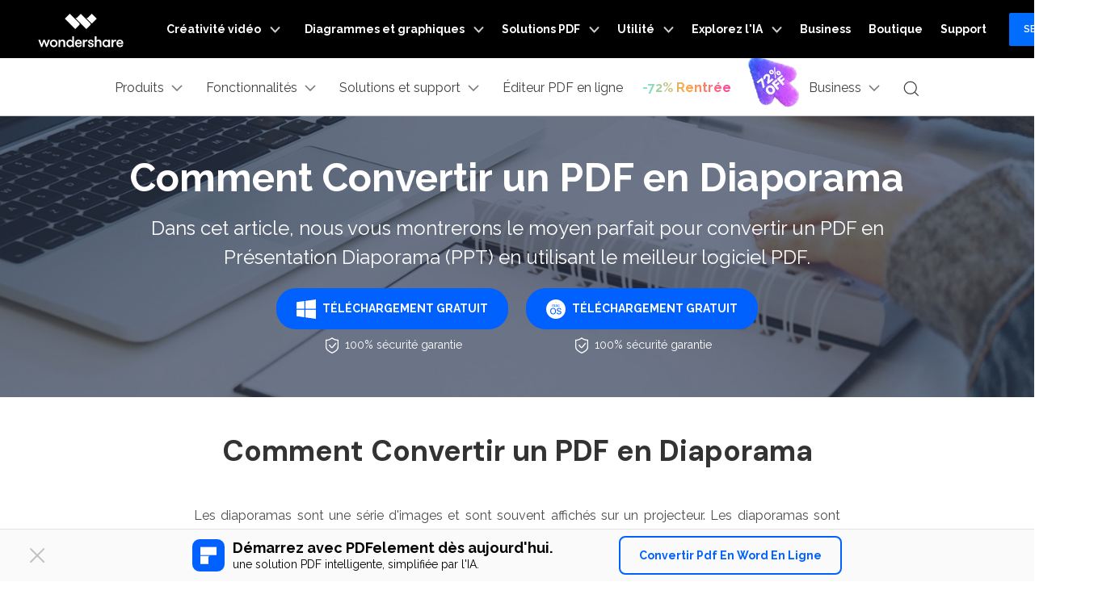

--- FILE ---
content_type: text/html
request_url: https://pdf.wondershare.fr/how-to/convert-pdf-to-slideshow.html
body_size: 54335
content:
<!DOCTYPE html>
<html lang="fr">
<head>
<!-- Start VWO Async SmartCode -->
<link rel="preconnect" href="https://dev.visualwebsiteoptimizer.com" />
<script type='text/javascript' id='vwoCode'>
window._vwo_code=window._vwo_code || (function() {
var account_id=636054,
version = 1.5,
settings_tolerance=2000,
library_tolerance=2500,
use_existing_jquery=false,
is_spa=1,
hide_element='body',
hide_element_style = 'opacity:0 !important;filter:alpha(opacity=0) !important;background:none !important',
/* DO NOT EDIT BELOW THIS LINE */
f=false,w=window,d=document,vwoCodeEl=d.querySelector('#vwoCode'),code={use_existing_jquery:function(){return use_existing_jquery},library_tolerance:function(){return library_tolerance},hide_element_style:function(){return'{'+hide_element_style+'}'},finish:function(){if(!f){f=true;var e=d.getElementById('_vis_opt_path_hides');if(e)e.parentNode.removeChild(e)}},finished:function(){return f},load:function(e){var t=d.createElement('script');t.fetchPriority='high';t.src=e;t.type='text/javascript';t.onerror=function(){_vwo_code.finish()};d.getElementsByTagName('head')[0].appendChild(t)},getVersion:function(){return version},getMatchedCookies:function(e){var t=[];if(document.cookie){t=document.cookie.match(e)||[]}return t},getCombinationCookie:function(){var e=code.getMatchedCookies(/(?:^|;)\s?(_vis_opt_exp_\d+_combi=[^;$]*)/gi);e=e.map(function(e){try{var t=decodeURIComponent(e);if(!/_vis_opt_exp_\d+_combi=(?:\d+,?)+\s*$/.test(t)){return''}return t}catch(e){return''}});var i=[];e.forEach(function(e){var t=e.match(/([\d,]+)/g);t&&i.push(t.join('-'))});return i.join('|')},init:function(){if(d.URL.indexOf('__vwo_disable__')>-1)return;w.settings_timer=setTimeout(function(){_vwo_code.finish()},settings_tolerance);var e=d.currentScript,t=d.createElement('style'),i=e&&!e.async?hide_element?hide_element+'{'+hide_element_style+'}':'':code.lA=1,n=d.getElementsByTagName('head')[0];t.setAttribute('id','_vis_opt_path_hides');vwoCodeEl&&t.setAttribute('nonce',vwoCodeEl.nonce);t.setAttribute('type','text/css');if(t.styleSheet)t.styleSheet.cssText=i;else t.appendChild(d.createTextNode(i));n.appendChild(t);var o=this.getCombinationCookie();this.load('https://dev.visualwebsiteoptimizer.com/j.php?a='+account_id+'&u='+encodeURIComponent(d.URL)+'&f='+ +is_spa+'&vn='+version+(o?'&c='+o:''));return settings_timer}};w._vwo_settings_timer = code.init();return code;}());
</script>
<!-- End VWO Async SmartCode -->
 <meta charset="UTF-8">
  <!-- Google Tag Manager -->
<script>(function(w,d,s,l,i){w[l]=w[l]||[];w[l].push({'gtm.start':
new Date().getTime(),event:'gtm.js'});var f=d.getElementsByTagName(s)[0],
j=d.createElement(s),dl=l!='dataLayer'?'&l='+l:'';j.async=true;j.src=
'https://www.googletagmanager.com/gtm.js?id='+i+dl;f.parentNode.insertBefore(j,f);
})(window,document,'script','dataLayer','GTM-57FR6ZG');</script>
<!-- End Google Tag Manager -->
  <meta name="viewport" content="width=device-width,user-scalable=0,initial-scale=1,maximum-scale=1, minimum-scale=1" />
  <meta http-equiv="X-UA-Compatible" content="IE=edge">
  <meta itemprop="name" content="Méthode à convertir un PDF en Diaporama" />
  <meta itemprop="description" content="Dans cet article, nous vous montrerons le moyen parfait pour convertir un PDF en Présentation Diaporama (PPT) en utilisant le meilleur logiciel PDF." />
  <meta property="og:title" content="Méthode à convertir un PDF en Diaporama"/>

  <meta property="og:site_name" content="@PDFelement"/>
  <meta property="og:description" content="Dans cet article, nous vous montrerons le moyen parfait pour convertir un PDF en Présentation Diaporama (PPT) en utilisant le meilleur logiciel PDF."/>
  <meta name="twitter:card" content="summary" />
  <meta name="twitter:site" content="@PDFelement" />
  <meta name="twitter:title" content="Méthode à convertir un PDF en Diaporama" />
  <meta name="twitter:description" content="Dans cet article, nous vous montrerons le moyen parfait pour convertir un PDF en Présentation Diaporama (PPT) en utilisant le meilleur logiciel PDF." />

  <link rel="shortcut icon" href="https://pdf.wondershare.com/favicon.ico" />
  <meta name="description" content="Dans cet article, nous vous montrerons le moyen parfait pour convertir un PDF en Présentation Diaporama (PPT) en utilisant le meilleur logiciel PDF." />
  <title>Méthode à convertir un PDF en Diaporama</title>
  <link rel="author" href="https://twitter.com/claradurand6818"/>
 <link rel="stylesheet" href="https://neveragain.allstatics.com/2019/assets/style/bootstrap-pdfelement.min.css" />
  <link href="https://static-fr.wondershare.com/images-pdf/style/style-fonts/global_fonts.css" rel="stylesheet" type="text/css" />
  <link href="https://static-fr.wondershare.com/images-pdf/style/style2016/global.css" rel="stylesheet" type="text/css" />
  <link href="https://static-fr.wondershare.com/images-pdf/style/style2016/resource_new.css" rel="stylesheet" type="text/css">
  <link href="https://static-fr.wondershare.com/images-pdf/style/style2016/resource-new/style.css" rel="stylesheet" type="text/css" />
  <link href="https://static-fr.wondershare.com/images-pdf/style/style2016/resource-new/iphone.css" rel="stylesheet" type="text/css" />
  <link href="https://static-fr.wondershare.com/images-pdf/style/style2016/resource-new/howto.css" rel="stylesheet" type="text/css" />
   
  <link rel="canonical" href="https://pdf.wondershare.fr/how-to/convert-pdf-to-slideshow.html" /> 
  
  <style type="text/css"> 
		.main h1 { max-width: 800px; margin: auto; }
		.video{margin-bottom: 20px;} 
		.video a{background:#FFF;} 
		.comments_main{box-shadow:0 1px 4px rgba(0,0,0,0.1);border:1px solid #CFCFCF;box-sizing:border-box;padding:10px 8px 0 10px;position:relative;} 
		.comments_main .more_btn{display:block;background:#FFF;text-align:center;text-decoration:none;color:#363636;font-size:14px;border-top:1px solid #CFCFCF;padding-top:10px;margin: 10px 0;} 
		.comments_main .more_btn:hover{color:#58bfc9;} 
		.comments_main .other_lst{display:none;} 
		.comments_main .comment{overflow:hidden;margin-bottom:10px;position:relative;} 
		.comments_main .count_lst{overflow-y:auto;max-height:500px;} 


		.youtube_pho{display:block;position:absolute;left:0;top:0;} 
		.youtube_pho img{width:42px;height:42px;} 
		.youtube_user{font-size:13px;margin-left:52px;min-width:200px;text-align:left;} 
		.youtube_user .sub{padding:0;line-height:18px;margin:0 !important;} 
		.youtube_user p.dec{line-height:18px;margin:0 !important;padding:0 !important;} 
		.youtube_user span.time{font-size:11px;color:#6a6a6a;margin-left:10px;} 

		.comments_main .comments_sub{margin-left:65px;margin-top:10px;} 
		.comments_main .comments_sub img{width:32px;height:32px;} 
		.comments_main .comments_sub .youtube_user{margin-left:42px;}

		.articleList{padding:80px 0 80px 0;}
		.fl_list{float:left;width:100%;}
		.fl_list h2{ font-size:1.4em; font-weight:bold; line-height:1.2em;padding:10px 0;border-bottom:2px solid #d7d6d8;}
		.fl_list .tabnav{border-bottom:2px solid #d7d6d8;}
		.fl_list .tabnav li{float:left;width:196px;height:45px; line-height:45px;border:2px solid #d7d6d8; border-bottom:none; font-size:18px; font-weight:600; text-align:center;margin-left:10px; border-radius:3px 3px 0 0; cursor:pointer;}
		.fl_list .tabnav li:first-child{margin-left:0;}
		.fl_list .tabnav:after{display:block; content:""; clear:both;}
		.fl_list .tabnav li.curr{color:#fff; background:#435bfd;border:2px solid #435bfd;border-bottom:none;}
		.fl_list .tabCont{list-style-type: disc;padding-left: 20px;margin-top: 20px;}
		.fl_list .item a{color: #5a5b64;font-size:16px;line-height: 1.6em;font-weight: 500;}
		.fl_list .item a:hover{color:#2c3db0;}
		.fl_list .item .dd{padding:15px 0;}
		.fl_list .item .time{color:#9b9b9b;}
		@media (max-width: 910px) {
			.fl_list .tabnav li{width:auto;padding:0 15px; font-size:16px;}
		}
		@media (max-width: 768px) {
			.fl_list{float:none;width:auto;}
		}
		@media (max-width: 479px) {
			.fl_list .tabnav li{ font-size:14px;}
		}
		@media (max-width: 375px) {
			.fl_list .tabnav li{ font-size:12px;padding:0 10px;}
		}

		.fr_sidebar{float:right;width:25%;}
		.fr_sidebar .art_search{border:1px solid #bebebe;height:36px;padding:0 5px; position:relative;}
		.fr_sidebar .art_search .search_t{width:85%;}
		.fr_sidebar .art_search .search_t input{border:none; background:#fff; font-size:14px;width:100%;color:#969494;height:36px; line-height:1.4em;}
		.fr_sidebar .art_search .searchBtn{display:none;}
		.fr_sidebar .art_search .searchBtn_icon{display:block; position:absolute; z-index:3; right:2px; top:2px; width:30px; height:30px; line-height:30px; font-size:22px; text-align:center;}
		.fr_sidebar .videoBox{margin-top:45px; text-align:center;}
		.fr_sidebar .videoBox h4{margin-top:10px;}
		.fr_sidebar .videoBox i{color:#fff; font-size:60px; opacity:0.8;}
		.fr_sidebar .adBox{margin-top:45px; text-align:center;}
		.fr_sidebar .joinClub{margin-top:45px;background:url(https://images.wondershare.com/pdfelement/style2016/images/bg_repeat1.png) repeat;color:#fff;padding:40px 5%; text-align:center;}
		.fr_sidebar .joinClub h3{ font-size:24px; font-weight:bold; line-height:1.2em;}
		.fr_sidebar .joinClub .dd{ font-weight:300;padding:20px 0;}
		.fr_sidebar .joinClub .input_txt{padding-bottom:15px;}
		.fr_sidebar .joinClub .input_txt input{ background:#fff; border:none;height:28px;padding:5px; line-height:28px; font-size:14px;color:#969494;width:90%;}
		.fr_sidebar .artlist{border-top:1px solid #979797;margin-top:45px;padding-top:40px;}
		.fr_sidebar .artlist h3{font-size:20px; font-weight:bold; line-height:1.2em;}
		.fr_sidebar .artlist ul{margin-top:30px;}
		.fr_sidebar .artlist li{ font-size:18px; line-height:1.4em;padding:5px 0;}
		.fr_sidebar .artlist a{color:#5a5b64;}
		@media (max-width: 768px) {
			.fr_sidebar{float:none;width:auto;}
		}

		/*video style*/
		.video2 {position:relative; z-index:1; text-align:center;}
		.video2 a {display:block; display:inline-block; background:#000;}
		.video2 a img {opacity:0.8;}
		.video2 a:hover img {opacity:0.6;}
		.video2 i {position:absolute; z-index:2; top:50%; left:50%; margin:-30px 0 0 -30px;}
		.video2 .frameBox {position:absolute; z-index:4; top:0; left:0; width:100%; height:100%;}

		.joinClub .mail .mailSub_notice {background:#fff; color:#666; border-radius:5px; padding:10px 10%; text-align:center;margin-top:15px;}
		.joinClub .mail button { width:120px; padding:12px 0; display:inline-block; background:#fff; border-radius:5px; color:#435bfd; border:0; font-size:16px; line-height:1.2em; cursor:pointer;}
		body{color: #4d4d4d;}
		.article_content,.articleList .container,.bgImg_gray{max-width:800px;margin:0 auto;padding-top:0;}
		.page_path a.h{text-indent:0;width:auto;background:none;}
		.article_content{margin-top:15px;}
                
                ul{list-style: disc;}
                .product-banner .container{width: auto;}

                .how-to .ws-article-anchor-list{
                    background-color: #f8f8f8;
                    display: -webkit-flex;
                    display: flex;
                      align-items: center;
                      padding: 20px;
                      margin-bottom: 20px;
                      border: dashed 1px #00aee6;
                }

 .shuch-article-content .ws-article-anchor-list-double {
        display: -webkit-box;
       display: -ms-flexbox;
     display: flex;
         -ms-flex-wrap: wrap;
        flex-wrap: wrap
   }
  .shuch-article-content .ws-article-anchor-list-double > div {
      padding: 0 15px;
       width: 100%
}
.shuch-article-content .ws-article-anchor-list-double > div > div {
    height: 100%;
    padding: 1.5rem
}
.shuch-article-content .ws-article-anchor-list-double > div > div > div {
    display: -webkit-box;
    display: -ms-flexbox;
    display: flex;
    padding-top: .5rem;
    -webkit-box-align: start;
    -ms-flex-align: start;
    align-items: flex-start
}
@media (min-width: 768px) {
    [data-leave="x"] #modalLeave .modal-dialog{
      max-width: 500px !important;
    }
    .shuch-article-content .ws-article-anchor-list-double > div {
        -webkit-box-flex: 0;
        -ms-flex: 0 0 50%;
        flex: 0 0 50%;
        max-width: 50%
    }
}
.shuch-article-content .ws-article-anchor-list-double h5 {
    font-size: 1.125rem;
    font-weight: bolder;
    margin-bottom: .5rem
}
.shuch-article-content .ws-article-anchor-list-double i {
    vertical-align: top;
    padding-right: .5rem;
    margin-top: -.15rem
}
.shuch-article-content .ws-article-anchor-list-double p {
    font-size: 0.875rem;
padding:  0;
}
.shuch-article-content .ws-article-anchor-list-double ul {
    margin: 0;
    padding: 0
}
.shuch-article-content .ws-article-anchor-list-double ul li {
    list-style: none;
    display: -webkit-box;
    display: -ms-flexbox;
    display: flex;
    padding-top: .5rem
}
@media (min-width: 1280px) {
    .shuch-article-content .ws-article-anchor-list-double {
        /* padding-left: 7.5rem;
        padding-right: 7.5rem */
    }
}


.shuch-article-content .ws-article-table {
    display: block;
    width: 100%;
    overflow-x: auto;
    -webkit-overflow-scrolling: touch
}
.shuch-article-content .ws-article-table table {
    width: 100%;
    text-align: center;
    font-size: 0.875rem
}
.shuch-article-content .ws-article-table table tr:nth-child(odd):not(:first-child) {
    background-color: #e8ebed
}
.shuch-article-content .ws-article-table table td {
    padding: .5rem 1.5rem;
    border: 1px solid #dee2e6
}
.shuch-article-content .ws-article-table table h6 {
    color: #fff;
    margin-bottom: 0;
    font-size: 1rem
}
@media (min-width: 1280px) {
    .shuch-article-content .ws-article-table {
        /* padding-left: 7.5rem;
        padding-right: 7.5rem */
    }
}

.how-to .content .margined-more{    margin-bottom:  0px;}

.ws-article-content .ws-article-anchor-list>div{border: 1px dashed #7a99b8; background: #ffffff;}


	</style>
	
<style>
	.contens_tab_side .title { font-size:20px; line-height:1.2em; background-color:#272e62; color:#fff; font-weight:400; padding:10px 0 10px 10px; margin:0 !important;}
	.contens_tab_side .title a {color:#fff; text-decoration:none !important;}
	.contens_tab_side .tabNav_side dt{padding:10px 0; cursor:pointer; font-size:15px; line-height:1.2em; font-weight:normal; position:relative;border-top:solid 1px #ebebeb; color: #4a4a4a;}
	.contens_tab_side .tabNav_side dt:after {display:inline-block; content: ''; width:0; height:0; border-left:solid 4px transparent; border-right:solid 4px transparent; border-top: solid 4px #999; float:right; position:absolute; top:18px; right:8px; -webkit-transition: all 0.3s;-moz-transition: all 0.3s;transition: all 0.3s;}
	.contens_tab_side .tabNav_side dt.curr:after {transform:rotate(180deg);}
	.contens_tab_side .tabNav_side dt a{ color:#fff;font-size:14px; text-decoration:none !important;}
	.contens_tab_side .tabNav_side .sec_ul{display: none; padding:2px 5px; font-size:12px; line-height:1.7em; margin-bottom:10px;}
	.contens_tab_side .tabNav_side ul {margin:0; padding:0;}
	.contens_tab_side .tabNav_side .sec_ul li{padding:0 0 0 6px;cursor:pointer; margin:5px 0; list-style:none;}
	.contens_tab_side .tabNav_side .sec_ul li a{ color:#6a6a6a; font-size:13px; line-height:1.2em; text-decoration:none !important;}
	.contens_tab_side .tabNav_side .sec_ul li a:hover{color:#4591ff;}
	@media (min-width: 992px) {
		.fsb_style {width:100%; height:100%; position:fixed; z-index:20; top:0; left:0;overflow-y:auto;}
		.contens_tab_side{width:240px; float:left; position:absolute; left:50%; margin-left:-700px; z-index:5; top:140px;background-color:#fff; border:solid 1px #e4e4e4; -webkit-transition: all 0.3s;-moz-transition: all 0.3s;transition: all 0.3s;}
		.contens_tab_side .tabNav_side{ padding:0; margin:0;}
		.contens_tab_side .tabNav_side dt{padding:10px 15px 10px 10px;}
	}
	@media (min-width: 992px) and (max-width: 1930px) {
		.contens_tab_side {margin-left:-840px;}
	}
	@media (min-width: 992px) and (max-width: 1600px) {
		.contens_tab_side {width:180px;margin-left:-780px;}
	}
	@media (min-width: 992px) and (max-width: 1440px) {
		.contens_tab_side {position:fixed;}
		.fix_side_togg {position:fixed;width:100px; left:0;top:200px; margin-left:0; border-radius:0 5px 5px 0; overflow:hidden;}
		.fix_side_togg2 {left:0; margin-left:0;border-radius:0 5px 5px 0; overflow:hidden;}
		.fix_side_togg .title {font-size:14px; background:#272e62; color:#fff; cursor:pointer;padding:20px 0 20px 10px;}
		.fix_side_togg .title a {color:#fff;}
		.fix_side_togg dl {display:none;}
	}
	@media (max-width: 992px) {
		.contens_tab_side {margin:20px -15px 0; padding: 0 15px; border-top:solid 2px #ebebeb;}
		.contens_tab_side .title {padding: 20px 0 10px;}
		.contens_tab_side .tabNav_side dt {padding: 15px; font-size: 16px;}
		.contens_tab_side .tabNav_side dt:first-child {border-top: 0;}
		.contens_tab_side .tabNav_side .sec_ul {padding: 0 0 0 10px; margin-bottom: 20px;}
		.contens_tab_side .tabNav_side .sec_ul li {padding-bottom: 5px;}
		.contens_tab_side .tabNav_side .sec_ul li a {font-size: 14px;}
	}
	</style>
	
<!-- 文章banner样式 -->
	<style>
		.article-banner {color: #fff;text-align: center;background-color: #272e62;background-repeat: no-repeat;background-position: center;background-size: cover;padding: 3rem 0;}
		.article-banner .title{font-size: 3rem;font-weight: 700;margin-bottom: 1rem;line-height: 1.2;}
		.article-banner p {font-size: 1.5rem;max-width: 1200px;margin: 0 auto 1rem;line-height: 1.5;}
		.btn-action { border-color: #0061FF; background-color: #0061FF;font-weight: 700;}
		@media (max-width: 576px) {
				.btn {white-space: wrap;}
		}
	</style>
	<!-- 2021版下载框样式 -->
	<style>
                .shuch-article-content {text-align:justify;}
		.shuch-article-content .ws-article-download-3 p {padding: 0;}
		.shuch-article-content .ws-article-download-3 > div {border: 1px solid #a1a1a1;margin: 24px 0;}
		.shuch-article-content .ws-article-download-3 > div > div {display: -webkit-box;display: -ms-flexbox;display: flex;-ms-flex-wrap: wrap;flex-wrap: wrap}
		.shuch-article-content .ws-article-download-3 > div > div > div {position: relative;width: 100%;padding-right: 15px;padding-left: 15px}
		.shuch-article-content .ws-article-download-3 > div > div:first-child {padding: 1.5rem 0}
		.shuch-article-content .ws-article-download-3 > div > div:first-child > div:first-child > div {text-align: center;padding-bottom: 1.5rem}
		@media (min-width: 768px) {
			.shuch-article-content .ws-article-download-3 > div > div:first-child > div:first-child > div {text-align: right;padding-bottom: 0}
		}
		@media (min-width: 768px) {
			.shuch-article-content .ws-article-download-3 > div > div:first-child > div:first-child {-webkit-box-flex: 0;-ms-flex: 0 0 25%;flex: 0 0 25%;max-width: 25%}}
		.shuch-article-content .ws-article-download-3 > div > div:first-child > div:last-child > div {padding: .5rem 0 0 1.5rem}
		.shuch-article-content .ws-article-download-3 > div > div:first-child > div:last-child h4 {font-size: 1.5rem;margin-bottom: 1.5rem}
		.shuch-article-content .ws-article-download-3 > div > div:first-child > div:last-child h4 + div {padding-bottom: 1rem}
		.shuch-article-content .ws-article-download-3 > div > div:first-child > div:last-child p {font-size: 0.875rem;opacity: .5}
		@media (min-width: 768px) {
			.shuch-article-content .ws-article-download-3 > div > div:first-child > div:last-child {-webkit-box-flex: 0;-ms-flex: 0 0 75%;flex: 0 0 75%;max-width: 75%}
		}
		@media (min-width: 1280px) {
			.shuch-article-content .ws-article-download-3 > div > div:first-child > div:last-child {-webkit-box-flex: 0;-ms-flex: 0 0 66.66667%;flex: 0 0 66.66667%;max-width: 66.66667%}
		}
		.shuch-article-content .ws-article-download-3 > div > div:last-child {-webkit-box-pack: center;-ms-flex-pack: center;justify-content: center;padding-top: 1.5rem;padding-bottom: 1rem;margin-bottom: .25rem}
		.shuch-article-content .ws-article-download-3 > div > div:last-child > div > div {display: -webkit-box;display: -ms-flexbox;display: flex;padding-bottom: .5rem;margin-bottom: .25rem;align-items: baseline;}
		@media (min-width: 1280px) {
			.shuch-article-content .ws-article-download-3 > div > div:last-child > div {-webkit-box-flex: 0;-ms-flex: 0 0 91.66667%;flex: 0 0 91.66667%;max-width: 91.66667%}
		}
		.shuch-article-content .ws-article-download-3 > div > div:last-child i {vertical-align: top;padding-right: .5rem}
	</style>
<!-- 2022版下载框样式 -->
<style>
  :root {--article-primary: #0049ff;--article-primary-1: #f0f7ff;--article-primary-2: #cce1ff;--article-primary-4: #0027b3;--article-secondary: #272e62;--article-btn-fill-text: #ffff;}
.shuch-article-content details {pointer-events: none;}
.shuch-article-content summary {cursor: auto;}
.shuch-article-content summary::marker {font-size: 0;}
.shuch-article-content  > details {margin: 1rem 0 2rem;}
.shuch-article-content  > details summary {font-size: 1.5rem;line-height: 1.33334;color: var(--article-gray-4);}
.shuch-article-content .pro-card a.btn-fill,.shuch-article-content .pro-card a.btn-lg-fill,[data-dev="desktop"] .shuch-article-content .pro-card a[href*=".exe"],[data-dev="desktop"] .shuch-article-content .pro-card a[href*=".dmg"],[data-dev="desktop"] .shuch-article-content .pro-card a[href*=".zip"],[data-dev="desktop"] .shuch-article-content .pro-card a[href*=".pkg"] {display: inline-flex;justify-content: center;align-items: center;background-color: var(--article-primary);border: 2px solid var(--article-primary);border-radius: 4px;padding: 8px 24px;font-size: 16px;font-weight: 700;line-height: 1.75;text-align: center;vertical-align: middle;text-decoration: none;user-select: none;color: var(--article-btn-fill-text);}
.shuch-article-content .pro-card a.btn-fill:hover,.shuch-article-content .pro-card a.btn-lg-fill:hover,[data-dev="desktop"] .shuch-article-content .pro-card a[href*=".exe"]:hover,[data-dev="desktop"] .shuch-article-content .pro-card a[href*=".dmg"]:hover,[data-dev="desktop"] .shuch-article-content .pro-card a[href*=".zip"]:hover,[data-dev="desktop"] .shuch-article-content .pro-card a[href*=".pkg"]:hover {background-color: var(--article-primary-4);border-color: var(--article-primary-4);}
	
[data-dev="desktop"] .shuch-article-content .pro-card a[href*=".exe"] i,[data-dev="desktop"] .shuch-article-content .pro-card a[href*=".dmg"] i,[data-dev="desktop"] .shuch-article-content .pro-card a[href*=".zip"] i,[data-dev="desktop"] .shuch-article-content .pro-card a[href*=".pkg"] i {display: inline-flex;align-items: center;height: 1.25rem;margin-right: .5rem;color: var(--article-btn-fill-text);}
[data-dev="desktop"] .shuch-article-content .pro-card a[href*=".exe"] i *,[data-dev="desktop"] .shuch-article-content .pro-card a[href*=".dmg"] i *,[data-dev="desktop"] .shuch-article-content .pro-card a[href*=".zip"] i *,[data-dev="desktop"] .shuch-article-content .pro-card a[href*=".pkg"] i * {color: var(--article-btn-fill-text);}[data-sys="mac"] .shuch-article-content .pro-card a[href*=".exe"],[data-sys="auto"] .shuch-article-content .pro-card a[href*=".dmg"],[data-sys="auto"] .shuch-article-content .pro-card a[href*=".zip"],[data-sys="auto"] .shuch-article-content .pro-card a[href*=".pkg"],[data-sys="win"] .shuch-article-content .pro-card a[href*=".dmg"],[data-sys="win"] .shuch-article-content .pro-card a[href*=".zip"],[data-sys="win"] .shuch-article-content .pro-card a[href*=".pkg"],[data-sys="ios"] .shuch-article-content .pro-card a[href*=".dmg"],[data-sys="ios"] .shuch-article-content .pro-card a[href*=".zip"],[data-sys="ios"] .shuch-article-content .pro-card a[href*=".pkg"],[data-sys="android"] .shuch-article-content .pro-card a[href*=".dmg"],[data-sys="android"] .shuch-article-content .pro-card a[href*=".zip"],[data-sys="android"] .shuch-article-content .pro-card a[href*=".pkg"],[data-sys="ios"] .shuch-article-content .pro-card a[href*=".exe"] i,[data-sys="ios"] .shuch-article-content .pro-card a[href*=".dmg"] i,[data-sys="ios"] .shuch-article-content .pro-card a[href*=".zip"] i,[data-sys="ios"] .shuch-article-content .pro-card a[href*=".pkg"] i,[data-sys="android"] .shuch-article-content .pro-card a[href*=".exe"] i,[data-sys="android"] .shuch-article-content .pro-card a[href*=".dmg"] i,[data-sys="android"] .shuch-article-content .pro-card a[href*=".zip"] i,[data-sys="android"] .shuch-article-content .pro-card a[href*=".pkg"] i,[data-sys="mac"] .shuch-article-content .pro-card a[href*=".exe"] ~ label,[data-sys="win"] .shuch-article-content .pro-card a[href*=".dmg"] ~ label,[data-sys="win"] .shuch-article-content .pro-card a[href*=".zip"] ~ label,[data-sys="win"] .shuch-article-content .pro-card a[href*=".pkg"] ~ label,[data-sys="auto"] .shuch-article-content a ~ label,[data-sys="ios"] .shuch-article-content a ~ label,[data-sys="android"] .shuch-article-content a ~ label {display: none;}
  .shuch-article-content .pro-card {display: flex;border: 1px solid rgba(0, 0, 0, 0.2);border-radius: .625rem;margin: 2rem 0;box-shadow: 0 0 1.875rem rgba(0, 0, 0, 0.1);overflow: hidden;}
  .shuch-article-content .pro-card > *:first-child {display: flex;flex-direction: column;justify-content: space-between;padding: 2rem;}
  .shuch-article-content .pro-card strong {display: block;margin-bottom: 1rem;font-size: 1.5rem;line-height: 1.16667;color: var(--article-black);}
  .shuch-article-content .pro-card details {margin-bottom: 1.5rem;}
  .shuch-article-content .pro-card details summary {font-size: 1.125rem;line-height: 1.55556;position: relative;padding-left: 20px;}
  .shuch-article-content .pro-card details summary::before {content: '';background-image: url('https://images.wondershare.fr/pdf/article-checked.svg');background-size: 16px 16px;background-repeat: no-repeat;background-position: top left;position: absolute;top: 8px;left: 0;width: 16px;height: 16px;}
  [data-dev="desktop"] .shuch-article-content .pro-card a[href*=".exe"],[data-dev="desktop"] .shuch-article-content .pro-card a[href*=".dmg"],[data-dev="desktop"] .shuch-article-content .pro-card a[href*=".zip"],[data-dev="desktop"] .shuch-article-content .pro-card a[href*=".pkg"] {padding-top: 16px;padding-bottom: 16px;font-size: 18px;line-height: 1.55556;}
  [data-dev="desktop"] .shuch-article-content .pro-card a[href*=".exe"] ~ a:last-child,[data-dev="desktop"] .shuch-article-content .pro-card a[href*=".dmg"] ~ a:last-child,[data-dev="desktop"] .shuch-article-content .pro-card a[href*=".zip"] ~ a:last-child,[data-dev="desktop"] .shuch-article-content .pro-card a[href*=".pkg"] ~ a:last-child {display: inline-block;margin: 1rem 1.5rem;font-size: 18px;line-height: 1.55556;}
  [data-dev="desktop"] .shuch-article-content .pro-card a[href*=".exe"] ~ a:last-child::after,
  [data-dev="desktop"] .shuch-article-content .pro-card a[href*=".dmg"] ~ a:last-child::after,
  [data-dev="desktop"] .shuch-article-content .pro-card a[href*=".zip"] ~ a:last-child::after,
  [data-dev="desktop"] .shuch-article-content .pro-card a[href*=".pkg"] ~ a:last-child::after {content: " >";}
  .shuch-article-content .pro-card figure {display: flex;flex: 0 0 auto;width: auto;max-width: 100%;justify-content: center;align-items: center;background-color: var(--article-primary-2);padding: 2rem 0;margin: 0;}
  .shuch-article-content .pro-card figure img {border-radius: 0;box-shadow: none;}
  .shuch-article-content .pro-card figure img[src*="box"] {display: inline-block;}
  .shuch-article-content .pro-card figure img[src*="logo"] {display: none;}
@media (max-width: 576px) {
  .shuch-article-content .pro-card a.btn-fill,.shuch-article-content .pro-card a.btn-lg-fill,.shuch-article-content .pro-card a.btn-outline,.shuch-article-content .pro-card a.btn-lg-outline,
    [data-dev="mobile"] .shuch-article-content .pro-card a[href*=".exe"],
    [data-dev="mobile"] .shuch-article-content .pro-card a[href*=".dmg"],
    [data-dev="mobile"] .shuch-article-content .pro-card a[href*=".zip"],
    [data-dev="mobile"] .shuch-article-content .pro-card a[href*=".pkg"],
    [data-dev="mobile"] .shuch-article-content .pro-card a[href*="mobile-download-guidance"] {
        display: block;
        width: 100%;
        min-height: 48px;
    }
    [data-dev="desktop"] .shuch-article-content .pro-card a[href*=".exe"],
    [data-dev="desktop"] .shuch-article-content .pro-card a[href*=".dmg"],
    [data-dev="desktop"] .shuch-article-content .pro-card a[href*=".zip"],
    [data-dev="desktop"] .shuch-article-content .pro-card a[href*=".pkg"] {
        width: 100%;
        min-height: 48px
    }
    [data-dev="mobile"] .shuch-article-content .pro-card a[href*=".exe"],
    [data-dev="mobile"] .shuch-article-content .pro-card a[href*=".dmg"],
    [data-dev="mobile"] .shuch-article-content .pro-card a[href*=".zip"],
    [data-dev="mobile"] .shuch-article-content .pro-card a[href*=".pkg"],
    [data-dev="mobile"] .shuch-article-content .pro-card a[href*="mobile-download-guidance"] {
        background-color: var(--article-primary);
        border: 2px solid var(--article-primary);
        border-radius: 4px;
        padding: 8px 24px;
        font-size: 16px;
        font-weight: 700;
        line-height: 1.75;
        text-align: center;
        vertical-align: middle;
        text-decoration: none;
        user-select: none;
        color: var(--article-btn-fill-text);
    }
    [data-dev="mobile"] .shuch-article-content .pro-card a[href*=".exe"]:hover,
    [data-dev="mobile"] .shuch-article-content .pro-card a[href*=".dmg"]:hover,
    [data-dev="mobile"] .shuch-article-content .pro-card a[href*=".zip"]:hover,
    [data-dev="mobile"] .shuch-article-content .pro-card a[href*=".pkg"]:hover,
    [data-dev="mobile"] .shuch-article-content .pro-card a[href*="mobile-download-guidance"]:hover {
        background-color: var(--article-primary-4);
        border-color: var(--article-primary-4);
    }
    [data-dev="mobile"] .shuch-article-content .pro-card a[href*=".exe"] i,
    [data-dev="mobile"] .shuch-article-content .pro-card a[href*=".dmg"] i,
    [data-dev="mobile"] .shuch-article-content .pro-card a[href*=".zip"] i,
    [data-dev="mobile"] .shuch-article-content .pro-card a[href*=".pkg"] i,
    [data-dev="mobile"] .shuch-article-content .pro-card a[href*="mobile-download-guidance"] i {
        display: none;
    }
    [data-dev="mobile"] .shuch-article-content .pro-card a[href*=".exe"] ~ a,
    [data-dev="mobile"] .shuch-article-content .pro-card a[href*=".dmg"] ~ a,
    [data-dev="mobile"] .shuch-article-content .pro-card a[href*=".zip"] ~ a,
    [data-dev="mobile"] .shuch-article-content .pro-card a[href*=".pkg"] ~ a,
    [data-dev="mobile"] .shuch-article-content .pro-card a[href*="mobile-download-guidance"] ~ a[href*="mobile-download-guidance"] {
        display: none;
    }
  .article-2022 > details summary,.shuch-article-content .pro-card strong {font-size: 18px;}
  .shuch-article-content .pro-card details summary {font-size: 16px;}
  .shuch-article-content .pro-card {flex-wrap: wrap-reverse;}
  .shuch-article-content .pro-card > *:first-child {padding: 24px;}
  .shuch-article-content .pro-card figure {flex: 1 1 auto;justify-content: flex-start;max-width: 100%;background: linear-gradient(-180deg, var(--article-primary-2) 56px, var(--article-white) 32px);padding: 24px 24px 0;}
  .shuch-article-content .pro-card figure img[src*="box"] {display: none;}
  .shuch-article-content .pro-card figure img[src*="logo"] {display: inline-block;width: 64px;height: 64px;}
  [data-dev="desktop"] .shuch-article-content .pro-card a[href*=".exe"],[data-dev="desktop"] .shuch-article-content .pro-card a[href*=".dmg"],[data-dev="desktop"] .shuch-article-content .pro-card a[href*=".zip"],[data-dev="desktop"] .shuch-article-content .pro-card a[href*=".pkg"] {padding-top: 8px;padding-bottom: 8px;margin-bottom: 16px;font-size: 16px;}
  [data-dev="desktop"] .shuch-article-content .pro-card a[href*=".exe"] ~ a:last-child,[data-dev="desktop"] .shuch-article-content .pro-card a[href*=".dmg"] ~ a:last-child,[data-dev="desktop"] .shuch-article-content .pro-card a[href*=".zip"] ~ a:last-child,[data-dev="desktop"] .shuch-article-content .pro-card a[href*=".pkg"] ~ a:last-child {display: block;width: 100%;background-color: transparent;border: 2px solid var(--article-primary);border-radius: 4px;padding: 8px 24px;margin: 0;font-size: 16px;font-weight: 700;line-height: 1.75;text-align: center;vertical-align: middle;text-decoration: none;user-select: none;color: var(--article-primary);}
  [data-dev="desktop"] .shuch-article-content .pro-card a[href*=".exe"] ~ a:last-child::after,[data-dev="desktop"] .shuch-article-content .pro-card a[href*=".dmg"] ~ a:last-child::after,[data-dev="desktop"] .shuch-article-content .pro-card a[href*=".zip"] ~ a:last-child::after,[data-dev="desktop"] .shuch-article-content .pro-card a[href*=".pkg"] ~ a:last-child::after {content: "";}
  [data-dev="mobile"] .shuch-article-content .pro-card a[href*="mobile-download-guidance"] {padding-top: 8px;padding-bottom: 8px;margin-bottom: 16px;font-size: 16px;}
  [data-dev="mobile"] .shuch-article-content .pro-card a[href*="mobile-download-guidance"] ~ a:last-child {display: block;width: 100%;background-color: transparent;border: 2px solid var(--article-primary);border-radius: 4px;padding: 8px 24px;margin: 16px 0 0;font-size: 16px;font-weight: 700;line-height: 1.75;text-align: center;vertical-align: middle;text-decoration: none;user-select: none;color: var(--article-primary);}
  [data-dev="mobile"] .shuch-article-content .pro-card a[href*="mobile-download-guidance"] ~ a:last-child::after {content: "";}
}
</style>

<script type="text/javascript">
            var CHANNEL_ID = "72";
            var SITE_ID = "44";
            var CMS_LANGUAGE = "fr";
            var TEMPLATE_ID = "5110";
            var PAGE_ID = "64385";
            var TEMPLATE_MODULE = "article";
            var TEMPLATE_TYPE = "content";
</script></head>

<body data-pro="pdfelement" data-cat="template" data-nav="basic" data-sys="auto" data-dev="auto">
  <div id="ad_top_info"></div> 
  
  <!-- 头部公共样式块 -->
<link rel="stylesheet" href="https://neveragain.allstatics.com/2019/assets/style/wsc-header-footer-2020.min.css" />
<link rel="stylesheet" href="https://www.wondershare.com/assets/header-footer-2021.css">
<style>
@media ((min-width: 1280px)){ 
    .wsc-header2020-navbar-nav-toggle.creativity.creativity-en {min-width: 640px;}
	.wsc-header2020-navbar-nav-toggle.diagram-grahics, .wsc-header2020-navbar-nav-toggle.diagram-graphics,.wsc-header2020-navbar-nav-toggle.utility {min-width: 400px;width:auto;}
      .wsc-header2020-navbar-nav-toggle.explore-ai {min-width: 445px;}
}
</style>
<style>
    .wsc-header2020 .wsc-header2020-navbar-linkBtn,
    .wsc-header2020 .wsc-header2020-navbar-linkBtn-outline {
        font-weight: 700;
        border-radius: 8px;
    }

    .wsc-header2020 .wsc-header2020-dropdownMenuBody-list li a:hover {
        color: #0061FF;
        font-weight: 700;
    }

    .wsc-header2020 .wsc-header2020-dropdownMenuBody-list li a svg {
        margin-right: 8px;
        vertical-align: bottom;
    }

    .wsc-header2020 .wsc-header2020-dropdownMenuBody-subtitle {
        font-weight: 700;
    }

    .wsc-header2020 .wsc-header2020-navbarDropdown-toggle svg {
        transition: all .2s;
    }

    .wsc-header2020 .wsc-header2020-dropdownMenuBody-title[aria-expanded="true"]~div .wsc-header2020-dropdownMenuBody-list {
        display: block;
    }

    .wsc-header2020 .wsc-header2020-navbar-pdfelement .wsc-header2020-navbar-linkBtn {
        background-color: #0061FF;
        border: 2px solid #0061FF;
        text-transform: none;
    }

    .wsc-header2020 .wsc-header2020-navbar-pdfelement .wsc-header2020-navbar-linkBtn-outline {
        color: #0061FF;
        border: 2px solid #0061FF;
        text-transform: none;
    }

    .wsc-header2020 .wsc-header2020-navbar-pdfelement .wsc-header2020-navbarDropdown-toggle[aria-expanded="true"],
    .wsc-header2020 .wsc-header2020-navbar-pdfelement .wsc-header2020-navbarDropdown-toggle:hover {
        color: #0061FF;
    }

    .wsc-header2020 .wsc-header2020-navbar-pdfelement .wsc-header2020-navbarDropdown-menu-resource .wsc-header2020-dropdownMenuBody-box .wsc-header2020-dropdownMenuBody-box {
        height: 100%;
        border-right: 1px solid #CCCCCC;
    }

    .wsc-header2020 .wsc-header2020-navbar-pdfelement .wsc-header2020-navbar-link,
    .wsc-header2020 .wsc-header2020-navbar-pdfelement .wsc-header2020-navbarDropdown-toggle {
        padding: 12px 16px;
    }

    .wsc-header2020-navbar-main .wsc-header2020-navbar-nav .navbar-app {
        display: none;
    }

    .wsc-header2020 .wsc-header2020-navbar-main .wsc-header2020-navbar-brand img {
        margin-left: 0;
    }


    /* 春促活动链接颜色渐变*/
    /* .animated-text {
        font-weight: 800;
        animation: colorChange 3s infinite;
    }
    @keyframes colorChange {
        0%, 25% {
        color: #DB7093;
        }
        50% {
        color: #6495ED;
        }
        75% {
        color: #FFC300;
    ;
        }
        100% {
        color: #50C878;
        }
    } */

    .animated-text {
        font-weight: 800;
        animation: colorChange 2s infinite;
    }

    @keyframes colorChange {

        0%,
        25% {
            background: linear-gradient(229.4deg, #FF792E -1.84%, #FC02B6 87.33%), #FF5157;
            -webkit-background-clip: text;
            color: transparent;
            opacity: 1;

        }

        50% {
            background: linear-gradient(279.13deg, #FFE770 -12.21%, #CDA052 103.14%);
            -webkit-background-clip: text;
            color: transparent;
            opacity: 1;
        }

        75% {
            color: #FF5459
        }

        100% {
            background: linear-gradient(229.4deg, #FF792E -1.84%, #FC02B6 87.33%), #FF5157;
            -webkit-background-clip: text;
            color: transparent;
            opacity: 1;
        }
    }

    .wsc-header2020 .wsc-header2020-navbar-pdfelement .wsc-header2020-navbarDropdown-menu-product .wsc-header2020-dropdownMenuBody-item-new12 .header-item-new12-title {
        padding-top: 1.75rem;
        font-size: 20px;
        font-weight: 700;
        color: #1F1F1F;
    }

    .wsc-header2020 .wsc-header2020-navbar-pdfelement .wsc-header2020-navbarDropdown-menu-product .wsc-header2020-dropdownMenuBody-item-new12 .header-item-new12-title-discount {
        color: #F41083;
        vertical-align: baseline;
    }

    .wsc-header2020 .wsc-header2020-navbar-pdfelement .wsc-header2020-navbarDropdown-menu-product .wsc-header2020-dropdownMenuBody-item-new12 .header-item-new12-desc {
        padding: 8px 0 4px;
        font-size: 14px;
        color: rgba(0, 0, 0, 0.8);
    }

    .wsc-header2020 .wsc-header2020-navbar-pdfelement .wsc-header2020-navbarDropdown-menu-product .wsc-header2020-dropdownMenuBody-item-new12 .header-item-new12-more {
        color: #0061FF;
        font-weight: 700;
    }

    .wsc-header2020 .wsc-header2020-navbar-pdfelement .wsc-header2020-navbarDropdown-menu-product .wsc-header2020-dropdownMenuBody-item-new12 .wsc-header2020-dropdownMenuBody-item-new12-link:hover {
        text-decoration: none;
    }
    /*底部下载露出*/
    .wsc-header2020 .wsc-header2020-online-pc-button {
        display: none;
    }

    /*底部下载露出*/

    @media (min-width: 1600px) {

        .wsc-header2020 .wsc-header2020-navbar-pdfelement .wsc-header2020-navbarDropdown-menu-resource .wsc-header2020-dropdownMenuBody-item {
            padding: 40px 0;
        }

        .wsc-header2020 .wsc-header2020-navbar-pdfelement .wsc-header2020-navbar-link,
        .wsc-header2020 .wsc-header2020-navbar-pdfelement .wsc-header2020-navbarDropdown-toggle {
            padding: 12px 16px;
        }

        .wsc-header2020 .wsc-header2020-navbar-linkBtn {
            margin: 0 0 0 18px;
        }

        .wsc-header2020 .wsc-header2020-navbar-linkBtn-outline {
            margin: 0 18px;
        }
    }

    @media (min-width: 1280px) {
        .wsc-header2020 .wsc-header2020-dropdownMenuBody-list li {
            padding: 12px 0;
        }

        .wsc-header2020 .wsc-header2020-navbarDropdown-toggle[aria-expanded="true"] svg {
            transform: rotate(180deg) !important;
        }

        .wsc-header2020 .wsc-header2020-dropdownMenuBody-subtitle {
            margin-bottom: 16px;
        }

        .wsc-header2020 .wsc-header2020-dropdownMenuBody-item-professional {
            max-width: 40%;
        }

        .wsc-header2020 .wsc-header2020-dropdownMenuBody-item-professional .wsc-header2020-dropdownMenuBody-list,
        .wsc-header2020 .wsc-header2020-dropdownMenuBody-item-industries .wsc-header2020-dropdownMenuBody-list {
            flex: 1;
        }

        /*.wsc-header2020 .wsc-header2020-navbar-pdfelement .wsc-header2020-navbarDropdown-menu-resource { background: linear-gradient(90deg, #FFF 50%, #EDEDED 50%); }*/

        .wsc-header2020 .wsc-header2020-navbar-pdfelement .wsc-header2020-navbarDropdown-menu-resource .wsc-header2020-dropdownMenuBody-item {
            flex: 0 0 33.33%;
            max-width: 33.33%;
            background-color: #FFF;
            padding: 0;
        }

        .wsc-header2020 .wsc-header2020-navbar-pdfelement .wsc-header2020-navbarDropdown-menu-resource .wsc-header2020-dropdownMenuBody-item:nth-child(3),
        .wsc-header2020 .wsc-header2020-navbar-pdfelement .wsc-header2020-navbarDropdown-menu-resource .wsc-header2020-dropdownMenuBody-item:nth-child(4) {
            flex: 0 0 16.66%;
            max-width: 16.66%;
        }

        .wsc-header2020 .wsc-header2020-navbar-pdfelement .wsc-header2020-navbarDropdown-menu-resource .wsc-header2020-dropdownMenuBody-item:last-child {
            background-color: transparent;
        }

        .wsc-header2020 .wsc-header2020-navbar-pdfelement .wsc-header2020-navbarDropdown-menu-resource .wsc-header2020-dropdownMenuBody-items,
        .wsc-header2020 .wsc-header2020-navbar-pdfelement .wsc-header2020-navbarDropdown-menu-resource .wsc-header2020-dropdownMenuBody-list {
            display: flex;
            flex-wrap: wrap;
        }

        .wsc-header2020 .wsc-header2020-navbar-pdfelement .wsc-header2020-navbarDropdown-menu-resource .wsc-header2020-dropdownMenuBody-items .wsc-header2020-dropdownMenuBody-list {
            display: block;
        }

        .wsc-header2020 .wsc-header2020-navbar-pdfelement .wsc-header2020-navbarDropdown-menu-resource .wsc-header2020-dropdownMenuBody-list li {
            flex: 0 0 50%;
            max-width: 50%;
            background-color: transparent;
        }

        .wsc-header2020 .wsc-header2020-navbar-pdfelement .wsc-header2020-navbarDropdown-menu-resource .wsc-header2020-dropdownMenuBody-items li {
            flex: 1;
            max-width: initial;
        }

        .wsc-header2020 .wsc-header2020-dropdownMenuBody-item-use {
            max-width: 30%;
        }

        .wsc-header2020 .wsc-header2020-dropdownMenuBody-item-guide {
            max-width: 40%;
        }

        .wsc-header2020 .wsc-header2020-dropdownMenuBody-item-use .wsc-header2020-dropdownMenuBody-list,
        .wsc-header2020 .wsc-header2020-dropdownMenuBody-item-guide .wsc-header2020-dropdownMenuBody-list {
            flex: 1;
        }

        .wsc-header2020 .wsc-header202004-navbar-wondershare .wsc-header2020-navbar-link svg {
            height: 72px;
            line-height: 72px;
        }

        .wsc-header2020 .wsc-header202004-navbar-wondershare .wsc-header2020-navbar-item {
            padding: 0 3px;
        }

        .wsc-header2020 .wsc-header2020-navbar-pdfelement .wsc-header2020-navbar-link,
        .wsc-header2020 .wsc-header2020-navbar-pdfelement .wsc-header2020-navbarDropdown-toggle {
            padding: 12px;
        }

        .wsc-header2020 .wsc-header2020-navbar-linkBtn {
            margin: 0 0 0 12px;
        }

        .wsc-header2020 .wsc-header2020-navbar-linkBtn-outline {
            margin: 0 12px;
        }

        .wsc-header2020 .wsc-header2020-navbar-main .wsc-header2020-navbar-item:last-child {
            flex-shrink: 0;
        }

        .wsc-header2020 .wsc-header2020-navbar-pdfelement .wsc-header2020-navbarDropdown-menu-product .wsc-header2020-dropdownMenuBody-item {
            max-width: 22%;
        }

        .wsc-header2020 .wsc-header2020-navbar-pdfelement .wsc-header2020-navbarDropdown-menu-product .wsc-header2020-dropdownMenuBody-item-new12 {
            max-width: 34%;
        }

        .wsc-header2020 .wsc-header2020-navbar-pdfelement .wsc-header2020-navbarDropdown-menu-solution .wsc-header2020-dropdownMenuBody-item {
            max-width: 16.6667%;
        }

        .wsc-header2020 .wsc-header2020-navbar-pdfelement .wsc-header2020-navbarDropdown-menu-solution .wsc-header2020-dropdownMenuBody-item-professional,
        .wsc-header2020 .wsc-header2020-navbar-pdfelement .wsc-header2020-navbarDropdown-menu-solution .wsc-header2020-dropdownMenuBody-item-industries {
            max-width: 66.6666%;
        }

        .wsc-header2020 .wsc-header2020-navbar-pdfelement .wsc-header2020-navbarDropdown-menu-solution .wsc-header2020-dropdownMenuBody-item-industries {
            position: relative;
        }


        .wsc-header2020 .wsc-header2020-navbar-pdfelement .wsc-header2020-navbarDropdown-menu-solution .wsc-header2020-dropdownMenuBody-item-industries a {
            line-height: 24px;
        }

        .wsc-header2020 .wsc-header2020-navbar-pdfelement .wsc-header2020-navbarDropdown-menu-solution .wsc-header2020-dropdownMenuBody-content {
            justify-content: start;
        }

        .wsc-header2020 .wsc-header2020-navbar-pdfelement .wsc-header2020-navbarDropdown-menu-solution .wsc-header2020-dropdownMenuBody-content .wsc-header2020-navbar-linkBtn-outline {
            margin-left: 36px;
        }

        /*二维码下载*/
        .wsc-header2020-navbar-main .wsc-header2020-navbar-nav .navbar-app {
            position: relative;
            display: block;
        }

        .wsc-header2020-navbar-main .wsc-header2020-navbar-nav .navbar-app .wsc-header2020-navbarDropdown-toggle::before {
            display: none;
        }

        .wsc-header2020-navbar-main .wsc-header2020-navbar-nav .navbar-app .wsc-header2020-navbarDropdown-toggle:hover~.nav-app-wrapper {
            opacity: 1;
        }

        .wsc-header2020-navbar-main .wsc-header2020-navbar-nav .navbar-app .nav-app-wrapper {
            position: absolute;
            left: 50%;
            bottom: -12px;
            transform: translate(-50%, 100%);
            background-color: #fff;
            padding: 10px 10px 16px 10px;
            width: 220px;
            border-radius: 0 0 10px 10px;
            text-align: center;
            opacity: 0;
            box-shadow: 4px 10px 16px 0px #0000000D;
            pointer-events: none;
            transition: opacity 0.2s;
        }

        .wsc-header2020-navbar-main .wsc-header2020-navbar-nav .navbar-app .nav-app-wrapper:hover {
            pointer-events: auto;
        }

        /* 父菜单或二维码悬停时显示 */
        .wsc-header2020-navbar-main .wsc-header2020-navbar-nav .navbar-app:hover .nav-app-wrapper,
        .wsc-header2020-navbar-main .wsc-header2020-navbar-nav .navbar-app .nav-app-wrapper:hover {
            opacity: 1;
        }

        .wsc-header2020-navbar-main .wsc-header2020-navbar-nav .navbar-app .nav-app-wrapper .app-qrcode img {
            max-width: 100%;
            height: auto;
        }

        .wsc-header2020-navbar-main .wsc-header2020-navbar-nav .navbar-app .nav-app-wrapper .app-desc {
            padding-left: 8px;
            font-size: 16px;
            font-weight: 700;
            line-height: 1.5;
            color: #000;
            white-space: wrap;
            text-align: center;
        }

        .wsc-header2020 .navbar-app .wsc-header2020-navbarDropdown-toggle[aria-expanded="true"] svg {
            transform: rotate(0) !important
        }

        /*底部下载露出*/
        .wsc-header2020 .wsc-header2020-dropdownMenu-body {
            padding: 40px 0 96px;
        }

        .wsc-header2020 .wsc-header2020-online-pc-button {
            position: absolute;
            left: 0;
            bottom: 0;
            width: 100%;
            height: 56px;
            background-color: #0061FF;
            color: #fff;
            font-size: 18px;
            line-height: 1.56;
            text-decoration: none;
            display: flex;
            align-items: center;
            justify-content: center;
            font-weight: 700;
            transition: none;
        }

        .wsc-header2020 .wsc-header2020-online-pc-button span {
            position: relative;
            padding-right: 34px;
        }

        .wsc-header2020 .wsc-header2020-online-pc-button span::before {
            content: '';
            position: absolute;
            right: 0;
            bottom: 5px;
            width: 21px;
            height: 10px;
            background: url("[data-uri]");
        }

        .wsc-header2020 .wsc-header2020-online-pc-button span::after {
            content: '';
            position: absolute;
            right: 5px;
            width: 11px;
            height: 16px;
            background: url("[data-uri]");
            transition: transform 0.3s ease;
            animation: headerArrawMoveTop 1s infinite;
        }

        .wsc-header2020 .wsc-header2020-online-pc-button:hover {
            background: linear-gradient(269.67deg, #F588FF -0.8%, rgba(0, 99, 255, 0) 26.83%), linear-gradient(269.97deg, #0061FF -2.52%, #3D87FF 100%);
        }

        /*.wsc-header2020 .wsc-header2020-navbar-pdfelement .wsc-header2020-navbarDropdown-menu-resource .resource-right-item{padding-bottom:96px;border-left:1px solid #ccc;}*/
        .wsc-header2020 .wsc-header2020-navbar-pdfelement .wsc-header2020-navbarDropdown-menu-resource .wsc-header2020-dropdownMenuBody-content>.wsc-header2020-dropdownMenuBody-item:last-child {
            padding-bottom: 96px;
            border-left: 1px solid #ccc;
        }

        @keyframes headerArrawMoveTop {
            0% {
                transform: translate(0, 0px);
            }

            25% {
                transform: translate(0, 2px);
            }

            50% {
                transform: translate(0, 0px);
            }

            75% {
                transform: translate(0, -2px);
            }

            100% {
                transform: translate(0, 0px);
            }
        }

        /*底部下载露出*/
    }

    @media(max-width:768px) {
        .wsc-header2020 .wsc-header2020-dropdownMenuBody-title {
            margin: 0;
        }

        .wsc-header2020 .wsc-header202004-navbar-wondershare .wsc-header2020-dropdownMenuBody-box {
            padding-top: 0;
            padding-bottom: 0;
        }

        .navbar-bottom-btn a {
            width: calc(50% - 24px);
        }
    }

    .wf-inactive body,
    .wf-loading body,
    h1,
    h2,
    h3,
    h4,
    h5,
    h6,
    .h1,
    .h2,
    .h3,
    .h4,
    .h5,
    .h6 {
        font-family: 'DM Sans', -apple-system, blinkmacsystemfont, 'Segoe UI', roboto, 'Helvetica Neue', arial, 'Noto Sans', sans-serif, 'Apple Color Emoji', 'Segoe UI Emoji', 'Segoe UI Symbol', 'Noto Color Emoji';
    }

    main h1,
    main h2,
    main h3,
    main h4,
    main h5,
    main h6,
    main .h1,
    main .h2,
    main .h3,
    main .h4,
    main .h5,
    main .h6 {
        letter-spacing: -0.02em;
    }

    *[data-dev="auto"] .dev-mobile,
    *[data-dev="desktop"] .dev-mobile,
    *[data-dev="mobile"] .dev-desktop,
    *[data-sys="auto"] .sys-mac,
    *[data-sys="auto"] .sys-linux,
    *[data-sys="auto"] .sys-ios,
    *[data-sys="auto"] .sys-android,
    *[data-sys="auto"] .sys-other,
    *[data-sys="win"] .sys-mac,
    *[data-sys="win"] .sys-linux,
    *[data-sys="win"] .sys-ios,
    *[data-sys="win"] .sys-android,
    *[data-sys="win"] .sys-other,
    *[data-sys="mac"] .sys-win,
    *[data-sys="mac"] .sys-linux,
    *[data-sys="mac"] .sys-ios,
    *[data-sys="mac"] .sys-android,
    *[data-sys="mac"] .sys-other,
    *[data-sys="linux"] .sys-win,
    *[data-sys="linux"] .sys-mac,
    *[data-sys="linux"] .sys-ios,
    *[data-sys="linux"] .sys-android,
    *[data-sys="linux"] .sys-other,
    *[data-sys="android"] .sys-ios,
    *[data-sys="android"] .sys-win,
    *[data-sys="android"] .sys-mac,
    *[data-sys="android"] .sys-linux,
    *[data-sys="android"] .sys-other,
    *[data-sys="ios"] .sys-android,
    *[data-sys="ios"] .sys-win,
    *[data-sys="ios"] .sys-mac,
    *[data-sys="ios"] .sys-linux,
    *[data-sys="ios"] .sys-other,
    *[data-sys="other"] .sys-win,
    *[data-sys="other"] .sys-mac,
    *[data-sys="other"] .sys-linux,
    *[data-sys="other"] .sys-ios,
    *[data-sys="other"] .sys-android,
    *[data-tar="auto"] .tar-alt,
    *[data-tar="nor"] .tar-alt,
    *[data-tar="alt"] .tar-nor,
    .parameter {
        display: none !important;
        margin: 0 !important
    }

    /* 新vis */
    .btn {
        border-radius: 1.5rem;
    }

    .btn-lg {
        border-radius: 2rem;
    }

    .text-action {
        color: #0061FF !important;
    }

    .btn-action {
        border-color: #0061FF;
        background-color: #0061FF;
    }

    .btn-outline-action {
        border-color: #0061FF;
        color: #0061FF;
    }

    .text-black-1 {
        color: #2C2C2C;
    }

    #wsc-plugin-gotop .wsc-gotop {
        background: #0061FF !important;
    }

    .wsc-main {
        padding-left: 12px;
        padding-right: 12px;
    }

    @media (min-width: 768px) {
        .wsc-main {
            padding-left: 16px;
            padding-right: 16px;
        }
    }

    @media (min-width: 1280px) {
        .wsc-main {
            padding-left: 24px;
            padding-right: 24px;
        }
    }

    @media (min-width: 1600px) {
        .wsc-main {
            padding-left: 64px;
            padding-right: 64px;
        }
    }

    @media (max-width: 767px) {
        .appbox {
            position: fixed;
            background: #FFFFFF;
            bottom: 0;
            left: 0;
            width: 100%;
            z-index: 9;
        }

        .wsc-gotop {
            bottom: 5.55rem !important;
        }
    }
</style>

<div class="d-md-none b-downloadbox sys-mobile"
  style="position: fixed;background: #fff;bottom: 0;left: 0;width: 100%;z-index: 9;">
  <div class="container py-3 pr-3 pl-0">
      <div class="d-flex align-items-center">
          <div style="width: 38px;line-height: 40px;text-align: center;" onclick="$('.b-downloadbox').hide()">
              <svg t="1650618211451" class="icon" viewBox="0 0 1024 1024" version="1.1"
                  xmlns="http://www.w3.org/2000/svg" p-id="2004" width="10" height="10">
                  <path
                      d="M512 456.310154L94.247385 38.557538a39.542154 39.542154 0 0 0-55.689847 0 39.266462 39.266462 0 0 0 0 55.689847L456.310154 512 38.557538 929.752615a39.542154 39.542154 0 0 0 0 55.689847 39.266462 39.266462 0 0 0 55.689847 0L512 567.689846l417.752615 417.752616c15.163077 15.163077 40.290462 15.36 55.689847 0a39.266462 39.266462 0 0 0 0-55.689847L567.689846 512 985.442462 94.247385a39.542154 39.542154 0 0 0 0-55.689847 39.266462 39.266462 0 0 0-55.689847 0L512 456.310154z"
                      p-id="2005" fill="#666666"></path>
              </svg>
          </div>
          <a class="d-block sys-ios ml-2"
              href="https://apps.apple.com/app/apple-store/id1516765045?pt=169436&ct=mobile-header&mt=8 "
              rel="nofollow" target="_blank"
              style="text-decoration: none;color: #000000;width: calc(100% - 68px);">
              <div class="d-flex align-items-center text-left">
                  <i class="d-inline-block">
                      <img loading="lazy" class="img-fluid"
                          src="https://neveragain.allstatics.com/2019/assets/icon/logo/pdfelement-square.svg"
                          alt="logo" style="width: 40px">
                  </i>
                  <div class="ml-2">
                      <h6 class="mb-0 mt-1 font-size-small font-weight-bold">PDFelement : Éditeur PDF, Scanner</h6>
                      <p class="mb-0 font-size-small text-gray-8 mt-2">Modifier, convertir, annoter les PDF</p>
                  </div>
              </div>
          </a>
          <a href="https://apps.apple.com/app/apple-store/id1516765045?pt=169436&ct=mobile-header&mt=8"
              rel="nofollow" target="_blank" class="sys-ios"
              style="text-decoration: none; padding: 6px 12px; background: #0061FF; color: #FFFFFF; font-size: 12px; font-weight: bold; line-height: 1; border-radius: 40px;">OUVRIR</a>
          <a class="d-block sys-android ml-2"
              href="https://play.google.com/store/apps/details?id=com.wondershare.pdfelement&referrer=utm_source%3Dwspe-mobile-header"
              rel="nofollow" target="_blank"
              style="text-decoration: none;color: #000000;width: calc(100% - 68px);">
              <div class="d-flex align-items-center text-left">
                  <i class="d-inline-block">
                      <img loading="lazy" class="img-fluid"
                          src="https://neveragain.allstatics.com/2019/assets/icon/logo/pdfelement-square.svg"
                          alt="logo" style="width: 40px">
                  </i>
                  <div class="ml-2">
                      <h6 class="mb-0 mt-1 font-size-small font-weight-bold">PDFelement : Éditeur PDF, Scanner</h6>
                      <p class="mb-0 font-size-small text-gray-8 mt-2">Modifier, convertir, annoter les PDF</p>
                  </div>
              </div>
          </a>
          <a href="https://play.google.com/store/apps/details?id=com.wondershare.pdfelement&referrer=utm_source%3Dwspe-mobile-header"
              class="sys-android" rel="nofollow" target="_blank"
              style="text-decoration: none; padding: 6px 12px; background: #0061FF; color: #FFFFFF; font-size: 12px; font-weight: bold; line-height: 1; border-radius: 40px;">OUVRIR</a>
      </div>
  </div>
</div>
<header class="wsc-header2020">
  <nav class="wsc-header2020-navbar-master wsc-header202004-navbar-wondershare">
      <div class="wsc-header2020-container">
          <div class="wsc-header2020-navbar-content">
              <div class="wsc-header2020-navbar-brand">
                  <a href="https://www.wondershare.com/"><span style="display: none">wondershare</span></a>
              </div>
              <button class="wsc-header2020-navbar-collapse-toggle" type="button" aria-expanded="false">
                  <svg class="wsc-header2020-navbar-collapse-toggle-icon" width="24" height="24"
                      viewBox="0 0 24 24" fill="none" xmlns="https://www.w3.org/2000/svg">
                      <path d="M4 6H20M20 12L4 12M20 18H4" stroke="white" stroke-width="1.5"></path>
                  </svg>
                  <svg class="wsc-header2020-navbar-collapse-toggle-icon-close" width="24" height="24"
                      viewBox="0 0 24 24" fill="none" xmlns="https://www.w3.org/2000/svg">
                      <path d="M18 18L12 12M6 6L12 12M18 6L12 12M6 18L12 12" stroke="white" stroke-width="1.5">
                      </path>
                  </svg>
              </button>
              <div class="wsc-header2020-navbar-collapse">
                  <ul class="wsc-header2020-navbar-nav active_menu">
                      <!-- 一级导航头部公共块 -->
                      <li class="wsc-header2020-navbar-item with-toggle"> <a class="wsc-header2020-navbar-link active_menu_a" href="javascript:">Créativité vidéo
                <svg class="ml-2" width="13" height="9" viewBox="0 0 13 9" fill="none" xmlns="https://www.w3.org/2000/svg">
                  <path d="M12 1L6.5 7L1 1" stroke="currentColor" stroke-width="2"/>
                </svg>
                </a>
                <div class="wsc-header2020-navbar-nav-toggle creativity">
                  <div class="row no-gutters px-4">
                    <div class="left border-control">
                      <div class="mb-4 font-size-small">Produits de créativité vidéo</div>
                      <a href="https://filmora.wondershare.fr/" target="_blank" class="d-flex align-items-center mb-4"> <img src="https://neveragain.allstatics.com/2019/assets/icon/logo/filmora-square.svg" alt="wondershare filmora logo">
                      <div class="pl-2"> <strong class="text-black">Filmora</strong>
                        <div class="font-size-small">Montage vidéo intuitif</div>
                      </div>
                      </a>
                      <a href="https://filmstock.wondershare.fr/" target="_blank" class="d-flex align-items-center mb-4"> <img src="https://neveragain.allstatics.com/2019/assets/icon/logo/filmstock-square.svg" alt="wondershare filmstock logo">
                      <div class="pl-2"> <strong class="text-black">Filmstock</strong>
                        <div class="font-size-small">Effets vidéo, musique et plus encore</div>
                      </div>
                      </a>
                      <a href="https://filmora.wondershare.fr/filmorago-video-editing-app/" target="_blank" class="d-flex align-items-center mb-4"> <img src="https://neveragain.allstatics.com/2019/assets/icon/logo/filmora-square.svg" alt="wondershare anireel logo">
                      <div class="pl-2"> <strong class="text-black">Filmora pour mobile</strong>
                        <div class="font-size-small">Application de montage vidéo</div>
                      </div>
                      </a>
                      <a href="https://uniconverter.wondershare.fr/" target="_blank" class="d-flex align-items-center mb-4"> <img src="https://neveragain.allstatics.com/2019/assets/icon/logo/uniconverter-square.svg" alt="wondershare uniconverter logo">
                      <div class="pl-2"> <strong class="text-black">UniConverter</strong>
                        <div class="font-size-small">Convertisseur vidéo tout-en-un</div>
                      </div>
                      </a>
                      <a href="https://dc.wondershare.fr/" target="_blank" class="d-flex align-items-center mb-4"> <img src="https://neveragain.allstatics.com/2019/assets/icon/logo/democreator-square.svg" alt="wondershare democreator logo">
                      <div class="pl-2"> <strong class="text-black">DemoCreator</strong>
                        <div class="font-size-small">Puissant enregistreur d'écran </div>
                      </div>
                      </a>
                      <a href="https://www.wondershare.fr/products-solutions/all-products.html#creativity" target="_blank" class="vap-btn mt-2">Voir tous les produits</a> </div>
                    <div class="right">
                      <div class="mt-lg-0 my-4 font-size-small">Explorez</div>
                      <ul class="list-unstyled explore">
                        <li> <a href="https://www.wondershare.fr/products-solutions/digital-creativity/" target="_blank" class="text-black">Aperçu</a> </li>
                        <li> <a href="https://www.wondershare.fr/products-solutions/digital-creativity/video.html" target="_blank" class="text-black">Vidéo</a> </li>
                        <li> <a href="https://www.wondershare.fr/products-solutions/digital-creativity/photo.html" target="_blank" class="text-black">Photo</a> </li>
                      </ul>
                    </div>
                  </div>
                </div>
              </li>

              <li class="wsc-header2020-navbar-item with-toggle"> <a class="wsc-header2020-navbar-link active_menu_a" href="javascript:">Diagrammes et graphiques
                <svg class="ml-2" width="13" height="9" viewBox="0 0 13 9" fill="none" xmlns="https://www.w3.org/2000/svg">
                  <path d="M12 1L6.5 7L1 1" stroke="currentColor" stroke-width="2"/>
                </svg>
                </a>
                <div class="wsc-header2020-navbar-nav-toggle diagram-grahics">
                  <div class="row no-gutters px-4">
                    <div class="left border-control">
                      <div class="mb-4 font-size-small">Produits de diagramme et graphique</div>
                      <a href="https://www.edrawsoft.com/fr/edraw-max/" target="_blank" class="d-flex align-items-center mb-4"> <img src="https://neveragain.allstatics.com/2019/assets/icon/logo/edraw-max-square.svg" width="40" height="40" alt="wondershare edrawmax logo">
                      <div class="pl-2"> <strong class="text-black">EdrawMax</strong>
                        <div class="font-size-small">Diagramme simple</div>
                      </div>
                      </a> <a href="https://www.edrawsoft.com/fr/edrawmind/" target="_blank" class="d-flex align-items-center mb-4"> <img src="https://neveragain.allstatics.com/2019/assets/icon/logo/edraw-mindmaster-square.svg" alt="wondershare EdrawMind logo">
                      <div class="pl-2"> <strong class="text-black">EdrawMind</strong>
                        <div class="font-size-small">Carte mentale collaborative</div>
                      </div>
                      </a>
                      <!--<a href="https://edraw.wondershare.fr/edraw-infographic/" target="_blank" class="d-flex align-items-center mb-4"> <img src="https://neveragain.allstatics.com/2019/assets/icon/logo/edraw-infographic-square.svg" width="40" height="40" alt="wondershare mockitt logo">
                      <div class="pl-2"> <strong class="text-black">EdrawInfo</strong>
                        <div class="font-size-small">Infographie brillante</div>
                      </div>
                      </a> -->
                      <a href="https://www.edrawsoft.com/fr/edraw-project/" target="_blank" class="d-flex align-items-center mb-4"> <img src="https://neveragain.allstatics.com/2019/assets/icon/logo/edraw-project-square.svg" width="40" height="40" alt="wondershare edrawproj logo">
                      <div class="pl-2"> <strong class="text-black">EdrawProj</strong>
                        <div class="font-size-small">Diagramme de Gantt professionnel</div>
                      </div>
                      </a> <a href="https://www.wondershare.fr/products-solutions/all-products.html#graphic" target="_blank" class="vap-btn mt-2">Voir tous les produits</a> </div>
                    <div class="right">
                      <div class="mt-lg-0 my-4 font-size-small">Explorez</div>
                      <ul class="list-unstyled explore">
                        <li> <a href="https://www.wondershare.fr/products-solutions/office-productivity/graphic.html" target="_blank" class="text-black">Aperçu</a> </li>
                        <li> <a href="https://www.edrawsoft.com/fr/examples.html" target="_blank" class="text-black">Modèles diagrammes</a> </li>
                      </ul>
                    </div>
                  </div>
                </div>
              </li>
              <li class="wsc-header2020-navbar-item with-toggle"> <a class="wsc-header2020-navbar-link active_menu_a" href="javascript:">Solutions PDF
                <svg class="ml-2" width="13" height="9" viewBox="0 0 13 9" fill="none" xmlns="https://www.w3.org/2000/svg">
                  <path d="M12 1L6.5 7L1 1" stroke="currentColor" stroke-width="2"/>
                </svg>
                </a>
                <div class="wsc-header2020-navbar-nav-toggle pdf">
                  <div class="row no-gutters px-4">
                    <div class="left border-control">
                      <div class="mb-4 font-size-small">Produits de solution PDF</div>
                      <a href="https://pdf.wondershare.fr/" target="_blank" class="d-flex align-items-center mb-4"> <img src="https://neveragain.allstatics.com/2019/assets/icon/logo/pdfelement-square.svg" alt="wondershare pdfelement logo">
                      <div class="pl-2"> <strong class="text-black">PDFelement</strong>
                        <div class="font-size-small">Création et édition de PDF</div>
                      </div>
                      </a>
                      <a href="https://pdf.wondershare.fr/document-cloud/" target="_blank" class="d-flex align-items-center mb-4"> <img src="https://neveragain.allstatics.com/2019/assets/icon/logo/document-cloud-square.svg" alt="wondershare document cloud logo">
                      <div class="pl-2"> <strong class="text-black">PDFelement Cloud</strong>
                        <div class="font-size-small">Gestion de documents basée sur le cloud</div>
                      </div>
                      </a>
                      <a href="https://www.wondershare.fr/products-solutions/all-products.html#document" target="_blank" class="vap-btn mt-2">Voir tous les produits</a> </div>
                    <div class="right">
                      <div class="mt-lg-0 my-4 font-size-small">Explorez</div>
                      <ul class="list-unstyled explore">
                        <li> <a href="https://www.wondershare.fr/products-solutions/office-productivity/document.html" target="_blank" class="text-black">Aperçu</a> </li>
                        <li> <a href="https://pdf.wondershare.fr/how-to/merge-pdf.html" target="_blank" class="text-black">Fusionner PDF</a> </li>
                        <li> <a href="https://pdf.wondershare.fr/convert-pdf.html" target="_blank" class="text-black">Convertir PDF</a> </li>
                        <li> <a href="https://pdf.wondershare.fr/contest/free-template.html" target="_blank" class="text-black">Modèles PDF</a> </li>
                      </ul>
                    </div>
                  </div>
                </div>
              </li>
              <li class="wsc-header2020-navbar-item with-toggle"> <a class="wsc-header2020-navbar-link active_menu_a" href="javascript:">Utilité
                <svg class="ml-2" width="13" height="9" viewBox="0 0 13 9" fill="none" xmlns="https://www.w3.org/2000/svg">
                  <path d="M12 1L6.5 7L1 1" stroke="currentColor" stroke-width="2"/>
                </svg>
                </a>
                <div class="wsc-header2020-navbar-nav-toggle utility">
                  <div class="row no-gutters px-4">
                    <div class="left border-control">
                      <div class="mb-4 font-size-small">Produits utilitaires</div>
                      <a href="https://recoverit.wondershare.fr/" target="_blank" class="d-flex align-items-center mb-4"> <img src="https://neveragain.allstatics.com/2019/assets/icon/logo/recoverit-square.svg" alt="logo wondershare recoverit">
                      <div class="pl-2"> <strong class="text-black">Recoverit</strong>
                        <div class="font-size-small">Récupération de données perdues</div>
                      </div>
                      </a>
                      <a href="https://recoverit.wondershare.fr/video-repair-tool.html" target="_blank" class="d-flex align-items-center mb-4"> <img src="https://neveragain.allstatics.com/2019/assets/icon/logo/repairit-square.svg" alt="logo de wondershare repairit">
                      <div class="pl-2"> <strong class="text-black">Repairit</strong>
                        <div class="font-size-small">Réparation de fichiers corrompus</div>
                      </div>
                      </a>
                      <a href="https://drfone.wondershare.fr/" target="_blank" class="d-flex align-items-center mb-4"> <img src="https://neveragain.allstatics.com/2019/assets/icon/logo/drfone-square.svg" alt="logo wondershare drfone">
                      <div class="pl-2"> <strong class="text-black">Dr.Fone</strong>
                        <div class="font-size-small">Gestion des appareils mobiles</div>
                      </div>
                      </a>
                      <a href="https://mobiletrans.wondershare.com/fr/" target="_blank" class="d-flex align-items-center mb-4"> <img src="https://neveragain.allstatics.com/2019/assets/icon/logo/mobiletrans-square.svg" alt="logo de wondershare mobiletrans">
                      <div class="pl-2"> <strong class="text-black">MobileTrans</strong>
                        <div class="font-size-small">Transfert de données mobiles</div>
                      </div>
                      </a>
                      <a href="https://famisafe.wondershare.com/fr/" target="_blank" class="d-flex align-items-center mb-4"> <img src="https://neveragain.allstatics.com/2019/assets/icon/logo/famisafe-square.svg" alt="logo wondershare famisafe">
                      <div class="pl-2"> <strong class="text-black">FamiSafe</strong>
                        <div class="font-size-small">Contrôle parental et surveillance</div>
                      </div>
                      </a>
                      <a href="https://www.wondershare.fr/products-solutions/all-products.html#utility" target="_blank" class="vap-btn mt-2">Voir tous les produits</a> </div>
                    <div class="right">
                      <div class="mt-lg-0 my-4 font-size-small">Explorez</div>
                      <ul class="list-unstyled explore">
                        <li> <a href="https://www.wondershare.fr/products-solutions/data-management/" target="_blank" class="text-black">Aperçu</a> </li>
                        <li> <a href="https://recoverit.wondershare.fr/data-recovery.html" target="_blank" class="text-black">Récupération de données</a> </li>
                        <li> <a href="https://recoverit.wondershare.fr/video-repair-tool.html" target="_blank" class="text-black">Réparation de fichiers</a> </li>
                        <li> <a href="https://mobiletrans.wondershare.com/fr/whatsapp-transfer-backup-restore.html" target="_blank" class="text-black">Transfert WhatsApp</a> </li>
                        <li> <a href="https://drfone.wondershare.fr/phone-switch.html" target="_blank" class="text-black">Transfert de téléphone</a> </li>
                        <li> <a href="https://famisafe.wondershare.com/fr/features/live-location-tracking.html" target="_blank" class="text-black">Tracker localisation</a> </li>
                      </ul>
                    </div>
                  </div>
                </div>
              </li>
              <li class="wsc-header2020-navbar-item with-toggle">
              <a class="wsc-header2020-navbar-link active_menu_a" href="javascript:">
                Explorez l'IA
                <svg class="ml-2" width="13" height="9" viewBox="0 0 13 9" fill="none" xmlns="https://www.w3.org/2000/svg">
                  <path d="M12 1L6.5 7L1 1" stroke="currentColor" stroke-width="2" />
                </svg>
              </a>
              <div class="wsc-header2020-navbar-nav-toggle explore-ai">
                <div class="row no-gutters px-4">
                  <div class="left border-control">
                    <div class="mb-4 font-size-small">Solutions d'IA</div>

                    <a href="https://www.wondershare.fr/ai-solutions/marketing.html" target="_blank" class="d-flex align-items-center mb-4">
                      <strong class="text-black font-size-small">Marketing</strong>
                    </a>

                    <a href="https://www.wondershare.fr/ai-solutions/social-media.html" target="_blank" class="d-flex align-items-center mb-4">
                      <strong class="text-black font-size-small">Réseaux sociaux</strong>
                    </a>

                    <a href="https://www.wondershare.fr/ai-solutions/education.html" target="_blank" class="d-flex align-items-center mb-4">
                      <strong class="text-black font-size-small">Éducation</strong>
                    </a>
                    <a href="https://www.wondershare.fr/ai-solutions/business.html" target="_blank" class="d-flex align-items-center">
                      <strong class="text-black font-size-small">Business</strong>
                    </a>

                  </div>
                  <div class="right">
                    <div class="mt-lg-0 my-4 font-size-small">Ressources</div>
                    <a href="https://www.wondershare.fr/ai.html" target="_blank" class="d-flex align-items-center mb-4">
                      <strong class="text-black font-size-small">Outils d'IA</strong>
                    </a>
                    <a href="https://www.wondershare.fr/ai-newsroom.html" target="_blank" class="d-flex align-items-center mb-4">
                      <strong class="text-black font-size-small">Salle de presse IA</strong>
                    </a>
                  </div>
                </div>
              </div>
            </li>
              <li class="wsc-header2020-navbar-item"> <a class="wsc-header2020-navbar-link active_menu_a" href="https://www.wondershare.fr/business/enterprise.html" target="_blank">Business</a> </li>
              <li class="wsc-header2020-navbar-item"> <a class="wsc-header2020-navbar-link active_menu_a" href="https://www.wondershare.fr/shop/individuals.html" target="_blank">Boutique</a> </li>
              <li class="wsc-header2020-navbar-item"> <a class="wsc-header2020-navbar-link active_menu_a" href="https://support.wondershare.fr/" target="_blank">Support</a> </li>
                      <li class="wsc-header2020-navbar-item wondershare-user-panel log-out">
                          <a data-href="https://accounts.wondershare.com" data-source="5"
                              class="wsc-header2020-navbar-linkBtn login-link"
                              style="background-color: #006dff; color: #fff; font-weight: 600; border-radius: 4px">Se connecter</a>
                      </li>
                      <li class="wsc-header2020-navbar-item wondershare-user-panel log-in">
                          <img class="avatar" src="https://images.wondershare.com/images2020/avatar-default.png"
                              width="30" height="30" alt="avatar" />
                          <div class="ws-user-panel-dropdown">
                              <span class="ws-dropdown-item account_name"></span>
                              <a class="ws-dropdown-item account_url">Mon compte</a>
                              <a class="ws-dropdown-item account_url_sign_out">Se déconnecter</a>
                          </div>
                      </li>
                  </ul>
              </div>
          </div>
      </div>
  </nav>
  <nav class="wsc-header2020-navbar-main wsc-header2020-navbar-pdfelement">
      <div class="wsc-header2020-container">
          <div class="wsc-header2020-navbar-content d-flex justify-content-xl-center justify-content-between">
              <div class="wsc-header2020-navbar-brand">
                  <a href="https://pdf.wondershare.fr/" class="dev-desktop sys-win">
                      <img src="https://neveragain.allstatics.com/2019/assets/icon/logo/pdfelement-square.svg"
                          alt="pdfelement" />
                      <strong
                          style="padding-left: 6px; font-size: 16px; vertical-align: middle">PDFelement</strong>
                  </a>
                  <a href="https://pdf.wondershare.fr/" class="dev-desktop sys-mac">
                      <img src="https://neveragain.allstatics.com/2019/assets/icon/logo/pdfelement-square.svg"
                          alt="pdfelement" />
                      <strong
                          style="padding-left: 6px; font-size: 16px; vertical-align: middle">PDFelement</strong>
                  </a>
                  <a href="https://pdf.wondershare.fr/" class="dev-mobile sys-ios">
                      <img src="https://neveragain.allstatics.com/2019/assets/icon/logo/pdfelement-square.svg"
                          alt="pdfelement" />
                      <strong
                          style="padding-left: 6px; font-size: 16px; vertical-align: middle">PDFelement</strong>
                  </a>
                  <a href="https://pdf.wondershare.fr/" class="dev-mobile sys-android">
                      <img src="https://neveragain.allstatics.com/2019/assets/icon/logo/pdfelement-square.svg"
                          alt="pdfelement" />
                      <strong
                          style="padding-left: 6px; font-size: 16px; vertical-align: middle">PDFelement</strong>
                  </a>
              </div>
              <!--移动端try now按钮-->
              <div class="d-flex align-items-center">
                  <div class="d-lg-none pr-3">
                      <a class="btn btn-action btn-nav-action font-size-tiny mr-3"
                          style="border-radius: .25rem;padding: .45rem .825rem;margin: 0;text-transform: initial;"
                          href="https://app.adjust.com/1gdi1jc0_1gl5c7w7" target="_blank">
                          Essayer maintenant
                      </a>
                  </div>
              </div>
              <!--移动端try now按钮 end-->
              <!-- 移动端菜单按钮 -->
              <button class="wsc-header2020-navbar-collapse-toggle" type="button" aria-expanded="false">
                  <svg class="wsc-header2020-navbar-collapse-toggle-icon" width="24" height="24"
                      viewBox="0 0 24 24" fill="none" xmlns="https://www.w3.org/2000/svg">
                      <path d="M6 9L12 15L18 9" stroke="black" stroke-width="1.5"></path>
                  </svg>
                  <svg class="wsc-header2020-navbar-collapse-toggle-icon-close" width="24" height="24"
                      viewBox="0 0 24 24" fill="none" xmlns="https://www.w3.org/2000/svg">
                      <path d="M6 15L12 9L18 15" stroke="black" stroke-width="1.5" />
                  </svg>
              </button>
              <div class="wsc-header2020-navbar-collapse">
                  <ul class="wsc-header2020-navbar-nav">
                      <!--二维码下载
			<li class="wsc-header2020-navbar-dropdown navbar-app">
        <nav class="wsc-header2020-navbarDropdown-toggle" aria-expanded="false">
					<span>Application</span>
					<div class="wsc-header2020-dropdown-icon">
						<svg width="24" height="24" viewBox="0 0 24 24" fill="none" xmlns="https://www.w3.org/2000/svg">
							<path d="M6 9L12 15L18 9" stroke="black" stroke-width="1.5" />
						</svg>
					</div>
        </nav>
				<div class="nav-app-wrapper">
					<div class="app-qrcode"><a href="https://pdfelement.go.link?adj_t=1h11gmbb_1hyp39ey&adj_campaign=pdf.wondershare"><img src="https://images.wondershare.com/pdfelement/images2024/mobile-app/pdfelement-ios-android-qr-code-article-adjust.png" alt="pdfelement-banner-qrcode"></a></div>
					<div class="app-desc">Scannez pour télécharger - éditez des PDF à tout moment !</div>
				</div>
      </li>
二维码下载结束-->
                      <li class="wsc-header2020-navbar-dropdown">
                          <nav class="wsc-header2020-navbarDropdown-toggle" aria-expanded="false">
                              <span>Produits</span>
                              <div class="wsc-header2020-dropdown-icon">
                                  <svg width="24" height="24" viewBox="0 0 24 24" fill="none"
                                      xmlns="https://www.w3.org/2000/svg">
                                      <path d="M6 9L12 15L18 9" stroke="black" stroke-width="1.5" />
                                  </svg>
                              </div>
                          </nav>
                          <div
                              class="wsc-header2020-navbarDropdown-menu wsc-header2020-navbarDropdown-menu-product">
                              <div class="wsc-header2020-container">
                                  <div class="wsc-header2020-dropdownMenu-content">
                                      <div class="wsc-header2020-dropdownMenu-body">
                                          <div class="wsc-header2020-dropdownMenuBody-content">
                                              <div class="wsc-header2020-dropdownMenuBody-item">
                                                  <div>
                                                      <div class="wsc-header2020-dropdownMenuBody-box">
                                                          <h6 class="wsc-header2020-dropdownMenuBody-subtitle">
                                                              Bureau
                                                          </h6>
                                                          <nav class="wsc-header2020-dropdownMenuBody-title wsc-header2020-mobile-show"
                                                              aria-expanded="true"></nav>
                                                          <ul class="wsc-header2020-dropdownMenuBody-list">
                                                              <li>
                                                                  <a href="https://pdf.wondershare.fr/">
                                                                      <svg class="wsc-svg-brand-windows"
                                                                          width="24" height="24"
                                                                          viewBox="0 0 24 24" fill="none"
                                                                          xmlns="http://www.w3.org/2000/svg">
                                                                          <path
                                                                              d="M11.1737 11.6417H21V3L11.1737 4.37264V11.6417Z"
                                                                              fill="currentColor" />
                                                                          <path
                                                                              d="M10.4746 11.6419V4.47032L3 5.51549V11.6419H10.4746Z"
                                                                              fill="currentColor" />
                                                                          <path
                                                                              d="M11.1737 12.3402V19.629L21 21V12.3402H11.1737Z"
                                                                              fill="currentColor" />
                                                                          <path
                                                                              d="M10.4746 12.3402H3V18.4887L10.4746 19.5315V12.3402Z"
                                                                              fill="currentColor" />
                                                                      </svg>
                                                                      PDFelement pour Windows
                                                                  </a>
                                                              </li>
                                                              <li>
                                                                  <a
                                                                      href="https://pdf.wondershare.fr/pdfelement-mac.html">
                                                                      <svg class="wsc-svg-brand-macos" width="24"
                                                                          height="24" viewBox="0 0 24 24"
                                                                          fill="none"
                                                                          xmlns="http://www.w3.org/2000/svg">
                                                                          <path
                                                                              d="M12.9069 8.97166V8.82333L12.4459 8.85499C12.3153 8.86323 12.2173 8.89099 12.1514 8.93783C12.0854 8.98511 12.0525 9.0506 12.0525 9.13431C12.0525 9.21586 12.085 9.28092 12.1505 9.32906C12.2156 9.37764 12.3032 9.40149 12.4125 9.40149C12.4823 9.40149 12.5478 9.39065 12.6081 9.3694C12.6684 9.34814 12.7213 9.31822 12.7655 9.28005C12.8098 9.24231 12.8445 9.19721 12.8692 9.14472C12.8944 9.09224 12.9069 9.03455 12.9069 8.97166ZM12 3C6.97778 3 3 6.97778 3 12C3 17.0227 6.97778 21 12 21C17.0222 21 21 17.0227 21 12C21 6.97778 17.0227 3 12 3ZM13.7471 8.33451C13.7896 8.21523 13.8494 8.11287 13.9271 8.02786C14.0047 7.94284 14.098 7.87735 14.2073 7.83137C14.3166 7.7854 14.4385 7.76241 14.5725 7.76241C14.6935 7.76241 14.8028 7.78063 14.9 7.81663C14.9975 7.85263 15.0808 7.90121 15.1507 7.96236C15.2205 8.02352 15.276 8.09465 15.3168 8.17619C15.3575 8.25774 15.3818 8.34405 15.3901 8.4347H15.0288C15.0197 8.38482 15.0032 8.33798 14.9798 8.29504C14.9563 8.2521 14.9255 8.2148 14.8874 8.18313C14.8488 8.15147 14.8037 8.12675 14.752 8.10896C14.7 8.09075 14.6419 8.08207 14.5764 8.08207C14.4996 8.08207 14.4298 8.09769 14.3678 8.12848C14.3053 8.15928 14.252 8.20308 14.2077 8.25947C14.1635 8.31586 14.1292 8.38482 14.1049 8.46549C14.0802 8.5466 14.068 8.63639 14.068 8.73528C14.068 8.83764 14.0802 8.92959 14.1049 9.01027C14.1292 9.09137 14.1639 9.15947 14.209 9.21542C14.2537 9.27137 14.3079 9.31431 14.3708 9.34381C14.4337 9.3733 14.5031 9.38848 14.5786 9.38848C14.7022 9.38848 14.8028 9.35942 14.8809 9.3013C14.9589 9.24318 15.0093 9.15817 15.0327 9.04627H15.3944C15.384 9.14516 15.3567 9.23537 15.3124 9.31692C15.2682 9.39846 15.2109 9.46786 15.1407 9.52554C15.07 9.58323 14.9871 9.6279 14.8917 9.65913C14.7963 9.69036 14.6913 9.70641 14.5773 9.70641C14.4419 9.70641 14.32 9.68386 14.2103 9.63918C14.101 9.59451 14.0069 9.52988 13.9288 9.44617C13.8507 9.36246 13.7905 9.26053 13.748 9.14039C13.7054 9.02024 13.6842 8.88535 13.6842 8.73484C13.6833 8.58781 13.7046 8.45422 13.7471 8.33451ZM8.60602 7.78713H8.96776V8.10853H8.9747C8.99682 8.05518 9.02588 8.00704 9.06145 7.9654C9.09701 7.92333 9.13778 7.88776 9.18463 7.85783C9.23104 7.8279 9.28265 7.80535 9.33817 7.78973C9.39412 7.77412 9.45311 7.76631 9.5147 7.76631C9.64742 7.76631 9.75976 7.79798 9.85084 7.8613C9.94236 7.92463 10.0074 8.01571 10.0456 8.13455H10.0547C10.079 8.0773 10.1111 8.02612 10.1506 7.98101C10.19 7.9359 10.2356 7.89687 10.2867 7.86477C10.3379 7.83267 10.3943 7.80839 10.4555 7.79147C10.5166 7.77455 10.5808 7.76631 10.6485 7.76631C10.7417 7.76631 10.8263 7.78106 10.9027 7.81099C10.979 7.84092 11.044 7.88255 11.0983 7.93677C11.1525 7.99099 11.1941 8.05692 11.2232 8.13412C11.2522 8.21133 11.267 8.2972 11.267 8.39176V9.68472H10.8896V8.48241C10.8896 8.35793 10.8575 8.2612 10.7933 8.19311C10.7296 8.12501 10.6381 8.09075 10.5192 8.09075C10.4611 8.09075 10.4078 8.10116 10.3592 8.12154C10.311 8.14193 10.269 8.17055 10.2343 8.20742C10.1991 8.24386 10.1718 8.2881 10.1523 8.33928C10.1323 8.39046 10.1224 8.44641 10.1224 8.50713V9.68472H9.75022V8.45118C9.75022 8.39653 9.74154 8.34708 9.72463 8.30284C9.70771 8.2586 9.68386 8.22087 9.65219 8.18921C9.62096 8.15754 9.58236 8.13369 9.53769 8.11677C9.49258 8.09986 9.44227 8.09118 9.38631 8.09118C9.32819 8.09118 9.27441 8.10202 9.22453 8.12371C9.17508 8.1454 9.13258 8.17533 9.09701 8.21349C9.06145 8.2521 9.03369 8.2972 9.01417 8.34969C8.99508 8.40173 8.96386 8.45899 8.96386 8.52058V9.68429H8.60602V7.78713ZM9.42708 16.8691C7.76805 16.8691 6.72752 15.7162 6.72752 13.8763C6.72752 12.0364 7.76805 10.8797 9.42708 10.8797C11.0861 10.8797 12.1227 12.0364 12.1227 13.8763C12.1227 15.7158 11.0861 16.8691 9.42708 16.8691ZM12.4988 9.67995C12.4376 9.69557 12.3752 9.70337 12.311 9.70337C12.2164 9.70337 12.1301 9.68993 12.0516 9.66304C11.9727 9.63614 11.9054 9.59841 11.8491 9.5494C11.7927 9.50039 11.7484 9.4414 11.7172 9.372C11.6855 9.3026 11.6699 9.2254 11.6699 9.14039C11.6699 8.97383 11.732 8.84371 11.856 8.75002C11.98 8.65634 12.1596 8.60169 12.3951 8.58651L12.9069 8.55701V8.41041C12.9069 8.30111 12.8722 8.2174 12.8028 8.16058C12.7334 8.10376 12.6354 8.07513 12.5083 8.07513C12.4572 8.07513 12.409 8.08164 12.3648 8.09422C12.3205 8.10723 12.2815 8.12545 12.2477 8.1493C12.2138 8.17316 12.1856 8.20178 12.164 8.23518C12.1418 8.26814 12.1267 8.30545 12.1184 8.34622H11.7636C11.7658 8.26251 11.7866 8.18487 11.8256 8.11374C11.8647 8.0426 11.9176 7.98101 11.9848 7.92853C12.052 7.87605 12.1306 7.83528 12.2216 7.80622C12.3127 7.77716 12.4116 7.76241 12.5187 7.76241C12.6341 7.76241 12.7387 7.77672 12.8323 7.80622C12.926 7.83571 13.0063 7.87692 13.0726 7.93113C13.139 7.98535 13.1902 8.05041 13.2262 8.12675C13.2622 8.20308 13.2804 8.28853 13.2804 8.38265V9.68429H12.9191V9.3681H12.91C12.8831 9.41928 12.8493 9.46569 12.808 9.50689C12.7664 9.5481 12.72 9.58366 12.6684 9.61272C12.6163 9.64178 12.56 9.66434 12.4988 9.67995ZM14.8856 16.8691C13.6204 16.8691 12.7603 16.2064 12.7005 15.1658H13.5241C13.5883 15.7605 14.163 16.1543 14.9503 16.1543C15.7054 16.1543 16.248 15.7605 16.248 15.2222C16.248 14.7564 15.9184 14.4749 15.1554 14.2823L14.412 14.0975C13.3433 13.8325 12.8575 13.3463 12.8575 12.5469C12.8575 11.5628 13.7172 10.8797 14.9425 10.8797C16.1396 10.8797 16.9749 11.5667 17.007 12.5547H16.1916C16.1352 11.9601 15.6494 11.5945 14.926 11.5945C14.2068 11.5945 13.7089 11.964 13.7089 12.4984C13.7089 12.92 14.0221 13.1693 14.7854 13.3619L15.4122 13.5185C16.6054 13.8078 17.0955 14.278 17.0955 15.1216C17.0951 16.1981 16.2437 16.8691 14.8856 16.8691ZM9.42708 11.6183C8.29027 11.6183 7.57937 12.4901 7.57937 13.8759C7.57937 15.2578 8.29027 16.1296 9.42708 16.1296C10.56 16.1296 11.2748 15.2578 11.2748 13.8759C11.2752 12.4901 10.56 11.6183 9.42708 11.6183Z"
                                                                              fill="currentColor" />
                                                                      </svg>
                                                                      PDFelement pour Mac
                                                                  </a>
                                                              </li>
                                                              <!-- <li>
                                                                  <a href="https://apps.apple.com/app/apple-store/id1470732135?mt=8" target="_blank" rel="nofollow">PDFelement on Mac Application Store</a>
                                                              </li> -->
                                                              <li>
                                                                  <a
                                                                      href="https://pdf.wondershare.fr/pdf-reader.html">
                                                                      <svg class="wsc-svg-brand-reader" width="24"
                                                                          height="24" viewBox="0 0 24 24"
                                                                          fill="none"
                                                                          xmlns="http://www.w3.org/2000/svg">
                                                                          <path
                                                                              d="M20.3571 4.94263H15.7607C14.7743 4.94263 13.81 5.22589 12.9804 5.76026L12 6.38906L11.0196 5.76026C10.192 5.22589 9.22567 4.94263 8.23929 4.94263H3.64286C3.28728 4.94263 3 5.2299 3 5.58548V16.9962C3 17.3518 3.28728 17.6391 3.64286 17.6391H8.23929C9.22567 17.6391 10.19 17.9223 11.0196 18.4567L11.9116 19.0312C11.9377 19.0473 11.9679 19.0574 11.998 19.0574C12.0281 19.0574 12.0583 19.0493 12.0844 19.0312L12.9763 18.4567C13.808 17.9223 14.7743 17.6391 15.7607 17.6391H20.3571C20.7127 17.6391 21 17.3518 21 16.9962V5.58548C21 5.2299 20.7127 4.94263 20.3571 4.94263ZM9.83036 12.8277C9.83036 12.91 9.76607 12.9783 9.68772 12.9783H5.95513C5.87679 12.9783 5.8125 12.91 5.8125 12.8277V11.9237C5.8125 11.8413 5.87679 11.773 5.95513 11.773H9.68571C9.76406 11.773 9.82835 11.8413 9.82835 11.9237V12.8277H9.83036ZM9.83036 10.0152C9.83036 10.0975 9.76607 10.1658 9.68772 10.1658H5.95513C5.87679 10.1658 5.8125 10.0975 5.8125 10.0152V9.11115C5.8125 9.02879 5.87679 8.96048 5.95513 8.96048H9.68571C9.76406 8.96048 9.82835 9.02879 9.82835 9.11115V10.0152H9.83036ZM18.1875 12.8277C18.1875 12.91 18.1232 12.9783 18.0449 12.9783H14.3123C14.2339 12.9783 14.1696 12.91 14.1696 12.8277V11.9237C14.1696 11.8413 14.2339 11.773 14.3123 11.773H18.0429C18.1212 11.773 18.1855 11.8413 18.1855 11.9237V12.8277H18.1875ZM18.1875 10.0152C18.1875 10.0975 18.1232 10.1658 18.0449 10.1658H14.3123C14.2339 10.1658 14.1696 10.0975 14.1696 10.0152V9.11115C14.1696 9.02879 14.2339 8.96048 14.3123 8.96048H18.0429C18.1212 8.96048 18.1855 9.02879 18.1855 9.11115V10.0152H18.1875Z"
                                                                              fill="currentColor" />
                                                                      </svg>
                                                                      Lecteur PDF pour Windows
                                                                  </a>
                                                              </li>
                                                          </ul>
                                                      </div>
                                                  </div>
                                                 <div class="wsc-header2020-dropdownMenuBody-hr-vertical"
                                                      style="opacity: 0;"></div>
                                                  <div>
                                                      <div class="wsc-header2020-dropdownMenuBody-box">
                                                          <h6 class="wsc-header2020-dropdownMenuBody-subtitle">
                                                              Mobile
                                                              Application
                                                          </h6>
                                                          <nav class="wsc-header2020-dropdownMenuBody-title wsc-header2020-mobile-show"
                                                              aria-expanded="true"></nav>
                                                          <ul class="wsc-header2020-dropdownMenuBody-list">
                                                              <li>
                                                                  <a
                                                                      href="https://pdf.wondershare.fr/pdf-editor-app.html">
                                                                      <svg class="wsc-svg-brand-ios" width="24"
                                                                          height="24" viewBox="0 0 24 24"
                                                                          fill="none"
                                                                          xmlns="http://www.w3.org/2000/svg">
                                                                          <path
                                                                              d="M20.9925 7.95276C21.0326 7.0893 20.9122 6.22382 20.6371 5.40253C20.1955 4.35432 19.3082 3.55913 18.2201 3.23383C17.5095 3.05712 16.7788 2.9788 16.046 3.00491H7.95389C7.22316 2.9788 6.49043 3.05712 5.77979 3.23383C4.69173 3.55913 3.80443 4.35432 3.36278 5.40253C3.08976 6.22382 2.96731 7.08729 3.00746 7.95276V16.0472C2.96932 16.9127 3.08976 17.7762 3.36278 18.5975C3.80443 19.6457 4.69173 20.4409 5.77979 20.7662C6.49043 20.9429 7.22116 21.0212 7.95389 20.9951H16.046C16.7768 21.0212 17.5095 20.9429 18.2201 20.7662C19.3082 20.4409 20.1955 19.6457 20.6371 18.5975C20.9102 17.7762 21.0326 16.9127 20.9925 16.0472V7.95276ZM6.57475 15.3745H5.90626V11.3785H6.57475V15.3745ZM6.2395 10.7038C6.01065 10.7018 5.82596 10.515 5.82797 10.2841C5.82997 10.0552 6.01667 9.87046 6.24753 9.87246C6.47437 9.87447 6.65906 10.0592 6.65906 10.2881C6.65705 10.5191 6.47036 10.7058 6.2395 10.7038ZM10.2565 15.4749C8.49189 15.4749 7.37975 14.2139 7.37975 12.2078C7.37975 10.2018 8.48988 8.93671 10.2565 8.93671C12.023 8.93671 13.1372 10.2018 13.1372 12.2078C13.1372 14.2139 12.0271 15.4749 10.2565 15.4749ZM16.0822 15.4749C14.7572 15.4749 13.8258 14.744 13.7595 13.6516H14.3618C14.428 14.4127 15.1427 14.9288 16.1364 14.9288C17.0859 14.9288 17.7664 14.4107 17.7664 13.6998C17.7664 13.1074 17.3569 12.756 16.4174 12.5191L15.6305 12.3163C14.4581 12.0171 13.9362 11.5211 13.9362 10.6857C13.9362 9.66162 14.8576 8.93269 16.1043 8.93269C17.3409 8.93269 18.2402 9.66363 18.2783 10.6677H17.6761C17.6199 9.95279 16.9855 9.47688 16.0862 9.47688C15.2089 9.47688 14.5585 9.96483 14.5585 10.6616C14.5585 11.2058 14.952 11.5271 15.8834 11.7641L16.57 11.9408C17.8427 12.2621 18.3787 12.75 18.3787 13.6315C18.3807 14.746 17.4834 15.4749 16.0822 15.4749ZM10.2565 9.49294C8.8693 9.49294 7.99604 10.5432 7.99604 12.2078C7.99604 13.8725 8.8693 14.9167 10.2565 14.9167C11.6436 14.9167 12.5229 13.8665 12.5229 12.2078C12.5229 10.5492 11.6456 9.49294 10.2565 9.49294Z"
                                                                              fill="currentColor" />
                                                                      </svg>
                                                                      PDFelement pour iPhone/iPad
                                                                  </a>
                                                              </li>
                                                              <!-- <li>
                                                                  <a href="https://apps.apple.com/app/apple-store/id1516765045?pt=169436&ct=mobile-menu&mt=8">Get from Application Store</a>
                                                              </li> -->
                                                              <li>
                                                                  <a
                                                                      href="https://pdf.wondershare.fr/pdfelement-android/">
                                                                      <svg class="wsc-svg-brand-android"
                                                                          width="24" height="24"
                                                                          viewBox="0 0 24 24" fill="none"
                                                                          xmlns="http://www.w3.org/2000/svg">
                                                                          <path
                                                                              d="M14.8803 3.3181L15.8094 1.64652C15.8214 1.62518 15.829 1.60162 15.8316 1.57726C15.837 1.52813 15.8229 1.47884 15.7923 1.44003C15.7694 1.41077 15.7383 1.38902 15.7029 1.37754C15.6676 1.36606 15.6296 1.36539 15.5939 1.3756C15.5462 1.38926 15.5059 1.42122 15.4818 1.46451L14.5424 3.15478C13.7406 2.80414 12.8749 2.62314 11.9998 2.62314C11.1246 2.62314 10.2589 2.80414 9.45712 3.15478L8.51776 1.46451C8.49361 1.42122 8.45331 1.38926 8.40565 1.3756C8.35781 1.36207 8.30657 1.36785 8.26295 1.39171C8.21965 1.41586 8.18769 1.45616 8.17404 1.50381C8.16718 1.52733 8.16508 1.55197 8.16784 1.5763C8.17061 1.60064 8.17819 1.62418 8.19014 1.64556L9.11951 3.31714C8.23555 3.75041 7.4882 4.41908 6.95965 5.24959C6.4311 6.0801 6.14181 7.04028 6.12362 8.02455H17.8746C17.8564 7.04029 17.5671 6.08012 17.0385 5.24961C16.51 4.41911 15.7627 3.75044 14.8787 3.31714L14.8803 3.3181ZM9.28831 5.88201C9.19133 5.88203 9.09651 5.85331 9.01583 5.79947C8.93516 5.74563 8.87226 5.66909 8.83507 5.57952C8.80739 5.51261 8.7949 5.44039 8.79851 5.36807C8.80212 5.29575 8.82174 5.22513 8.85594 5.16131C8.89015 5.09749 8.93809 5.04205 8.99632 4.999C9.05454 4.95596 9.12159 4.92637 9.19264 4.91237C9.25956 4.8991 9.32853 4.89998 9.39509 4.91494C9.46166 4.9299 9.52436 4.95862 9.57917 4.99925C9.63399 5.03987 9.6797 5.09152 9.71337 5.15085C9.74704 5.21019 9.76793 5.27592 9.7747 5.34381C9.78147 5.4117 9.77397 5.48026 9.75267 5.54508C9.73138 5.6099 9.69676 5.66955 9.65105 5.7202C9.60534 5.77085 9.54954 5.81138 9.48724 5.83919C9.42494 5.867 9.35751 5.88148 9.28928 5.88168L9.28831 5.88201ZM14.7112 5.88201C14.6142 5.88203 14.5194 5.85331 14.4387 5.79947C14.358 5.74563 14.2951 5.66909 14.258 5.57952C14.2174 5.48225 14.2093 5.37454 14.2347 5.27229C14.2601 5.17004 14.3178 5.07868 14.3991 5.01171C14.4805 4.94475 14.5812 4.90573 14.6864 4.90043C14.7917 4.89512 14.8958 4.92381 14.9835 4.98226C15.0711 5.0407 15.1377 5.1258 15.1733 5.22498C15.2088 5.32415 15.2116 5.43214 15.181 5.53298C15.1505 5.63383 15.0883 5.72218 15.0037 5.78497C14.9191 5.84776 14.8166 5.88167 14.7112 5.88168V5.88201ZM6.12491 16.9807C6.12491 17.167 6.16167 17.3516 6.23308 17.5238C6.30449 17.6959 6.40916 17.8523 6.54108 17.9839C6.67301 18.1156 6.82961 18.22 7.00191 18.291C7.17421 18.3621 7.35884 18.3985 7.54522 18.3981H8.48844V21.2951C8.48844 21.6443 8.62719 21.9793 8.87416 22.2263C9.12112 22.4732 9.45608 22.612 9.80535 22.612C10.1546 22.612 10.4896 22.4732 10.7365 22.2263C10.9835 21.9793 11.1223 21.6443 11.1223 21.2951V18.3968H12.8782V21.2938C12.8755 21.4685 12.9075 21.642 12.9725 21.8042C13.0375 21.9663 13.1341 22.114 13.2566 22.2385C13.3792 22.363 13.5253 22.4619 13.6865 22.5294C13.8476 22.5968 14.0206 22.6316 14.1953 22.6316C14.37 22.6316 14.543 22.5968 14.7041 22.5294C14.8653 22.4619 15.0114 22.363 15.134 22.2385C15.2565 22.114 15.3531 21.9663 15.4181 21.8042C15.483 21.642 15.5151 21.4685 15.5124 21.2938V18.3968H16.4549C16.6413 18.3972 16.826 18.3609 16.9983 18.2898C17.1707 18.2188 17.3273 18.1144 17.4593 17.9828C17.5912 17.8511 17.6959 17.6947 17.7674 17.5225C17.8388 17.3504 17.8756 17.1658 17.8756 16.9794V8.48908H6.12491V16.9807ZM4.31707 8.2639C3.96834 8.26364 3.63376 8.40182 3.38684 8.64808C3.13992 8.89433 3.00084 9.22853 3.00016 9.57726V15.0504C2.99743 15.2251 3.02948 15.3986 3.09444 15.5608C3.1594 15.723 3.25598 15.8706 3.37855 15.9951C3.50112 16.1196 3.64724 16.2185 3.80839 16.286C3.96954 16.3535 4.14251 16.3882 4.31723 16.3882C4.49194 16.3882 4.66491 16.3535 4.82606 16.286C4.98721 16.2185 5.13333 16.1196 5.2559 15.9951C5.37847 15.8706 5.47505 15.723 5.54001 15.5608C5.60498 15.3986 5.63702 15.2251 5.63429 15.0504V9.57726C5.63344 9.22853 5.49426 8.89438 5.24731 8.64815C5.00035 8.40192 4.6658 8.26373 4.31707 8.2639ZM19.6831 8.2639C19.3344 8.26364 18.9998 8.40182 18.7529 8.64808C18.506 8.89433 18.3669 9.22853 18.3662 9.57726V15.0504C18.3662 15.2233 18.4003 15.3946 18.4664 15.5544C18.5326 15.7141 18.6296 15.8593 18.7519 15.9816C18.8742 16.1039 19.0194 16.2009 19.1791 16.2671C19.3389 16.3332 19.5102 16.3673 19.6831 16.3673C19.856 16.3673 20.0273 16.3332 20.1871 16.2671C20.3468 16.2009 20.492 16.1039 20.6143 15.9816C20.7366 15.8593 20.8336 15.7141 20.8998 15.5544C20.9659 15.3946 21 15.2233 21 15.0504V9.57726C20.9993 9.22853 20.8602 8.89433 20.6133 8.64808C20.3664 8.40182 20.0318 8.26364 19.6831 8.2639Z"
                                                                              fill="currentColor" />
                                                                      </svg>
                                                                      PDFelement pour Android
                                                                  </a>
                                                              </li>
                                                              <!-- <li>
                                                                  <a href="https://play.google.com/store/apps/details?id=com.wondershare.pdfelement">Get from Application Google Play</a>
                                                              </li> -->
                                                          </ul>
                                                      </div>
                                                  </div>
                                              </div>
                                              <div class="wsc-header2020-dropdownMenuBody-hr-vertical"
                                                  style="opacity: 0;"></div>
                                              <div class="wsc-header2020-dropdownMenuBody-item">
                                                  <div class="wsc-header2020-dropdownMenuBody-box">
                                                      <h6 class="wsc-header2020-dropdownMenuBody-subtitle">
                                                          Outils PDF en ligne
                                                      </h6>
                                                      <nav class="wsc-header2020-dropdownMenuBody-title wsc-header2020-mobile-show"
                                                          aria-expanded="true"></nav>
                                                      <ul class="wsc-header2020-dropdownMenuBody-list">
                                                          <li>
                                                              <a
                                                                  href="https://pdf.wondershare.fr/online-pdf/pdf-to-word.html">
                                                                  <svg width="24" height="24" viewBox="0 0 24 24"
                                                                      fill="none"
                                                                      xmlns="http://www.w3.org/2000/svg">
                                                                      <path
                                                                          d="M8 9L10 15L12 9L14 15L16 9M6 20H18C19.1046 20 20 19.1046 20 18V6C20 4.89543 19.1046 4 18 4H6C4.89543 4 4 4.89543 4 6V18C4 19.1046 4.89543 20 6 20Z"
                                                                          stroke="black" stroke-width="1.5"
                                                                          stroke-linecap="round"
                                                                          stroke-linejoin="round" />
                                                                  </svg>
                                                                  PDF vers Word
                                                              </a>
                                                          </li>
                                                          <li>
                                                              <a
                                                                  href="https://pdf.wondershare.fr/online-pdf/compress-pdf.html">
                                                                  <svg width="24" height="24" viewBox="0 0 24 24"
                                                                      fill="none"
                                                                      xmlns="http://www.w3.org/2000/svg">
                                                                      <path
                                                                          d="M13 3H7C5.89543 3 5 3.89543 5 5V19C5 20.1046 5.89543 21 7 21H12M13 3L19 9M13 3V7C13 8.10457 13.8954 9 15 9H19M19 9V19C19 20.1046 18.1046 21 17 21H12M12 18.5H10M12 18.5V17M12 18.5V21M12 17H14M12 17V15.5M12 15.5H10M12 15.5V14M12 14H14M12 14V12.5H10"
                                                                          stroke="black" stroke-width="1.5"
                                                                          stroke-linecap="round"
                                                                          stroke-linejoin="round" />
                                                                  </svg>
                                                                  Compresser le PDF
                                                              </a>
                                                          </li>
                                                          <li>
                                                              <a
                                                                  href="https://pdf.wondershare.fr/online-pdf/merge-pdf.html">
                                                                  <svg width="24" height="24" viewBox="0 0 24 24"
                                                                      fill="none"
                                                                      xmlns="http://www.w3.org/2000/svg">
                                                                      <path
                                                                          d="M16 8H19C20.1046 8 21 8.89543 21 10V19C21 20.1046 20.1046 21 19 21H10C8.89543 21 8 20.1046 8 19V16M16 8V5C16 3.89543 15.1046 3 14 3H5C3.89543 3 3 3.89543 3 5V14C3 15.1046 3.89543 16 5 16H8M16 8L14.5 9.5M8 16L9.5 14.5M9.99989 9.99984L6.34326 6.34302M9.99989 9.99984H7.17147M9.99989 9.99984V7.17141M13.9998 13.9998L17.6569 17.6566M13.9998 13.9998V16.8282M13.9998 13.9998H16.8282M11.5 12.5C11.8905 12.1095 12.1095 11.8905 12.5 11.5L11.5 12.5Z"
                                                                          stroke="black" stroke-width="1.5"
                                                                          stroke-linecap="round"
                                                                          stroke-linejoin="round" />
                                                                  </svg>
                                                                  Fusionner des PDF
                                                              </a>
                                                          </li>
                                                          <li>
                                                              <a
                                                                  href="https://pdf.wondershare.fr/online-pdf/word-to-pdf.html">
                                                                  <svg width="24" height="24" viewBox="0 0 24 24"
                                                                      fill="none"
                                                                      xmlns="http://www.w3.org/2000/svg">
                                                                      <path
                                                                          d="M10 13V8.00998C10 8.00447 10.0045 8 10.01 8H12.5C13.8807 8 15 9.11929 15 10.5C15 11.8807 13.8807 13 12.5 13H10ZM10 13V16M6 20H18C19.1046 20 20 19.1046 20 18V6C20 4.89543 19.1046 4 18 4H6C4.89543 4 4 4.89543 4 6V18C4 19.1046 4.89543 20 6 20Z"
                                                                          stroke="black" stroke-width="1.5"
                                                                          stroke-linecap="round"
                                                                          stroke-linejoin="round" />
                                                                  </svg>
                                                                  Word vers PDF
                                                              </a>
                                                          </li>
                                                          <li>
                                                              <a
                                                                  href="https://pdf.wondershare.fr/online-pdf/ai-pdf-reader.html">
                                                                  <svg width="24" height="24" viewBox="0 0 24 24"
                                                                      fill="none"
                                                                      xmlns="http://www.w3.org/2000/svg">
                                                                      <path
                                                                          d="M12 21C12 19.8954 12.8954 19 14 19H19C20.1046 19 21 18.1046 21 17V7C21 5.89543 20.1046 5 19 5H14C12.8954 5 12 5.89543 12 7M12 21C12 19.8954 11.1046 19 10 19H5C3.89543 19 3 18.1046 3 17V7C3 5.89543 3.89543 5 5 5H10C11.1046 5 12 5.89543 12 7M12 21V7M15 9H18M16 11.5V13M16 13V14.5M16 13H14.5M16 13H17.5"
                                                                          stroke="black" stroke-width="1.5"
                                                                          stroke-linecap="round"
                                                                          stroke-linejoin="round" />
                                                                  </svg>
                                                                  Lecteur PDF IA
                                                              </a>
                                                          </li>
                                                      </ul>
                                                      <a href="https://pdf.wondershare.fr/online-pdf.html"
                                                          class="wsc-header2020-navbar-linkBtn-outline mx-0 mt-2"
                                                          style="text-transform: capitalize">Plus d'outils en ligne</a>
                                                  </div>
                                              </div>

                                              <div class="wsc-header2020-dropdownMenuBody-hr-vertical"
                                                  style="opacity: 0;"></div>
                                              <div class="wsc-header2020-dropdownMenuBody-item">
                                                  <div class="wsc-header2020-dropdownMenuBody-box">
                                                      <h6 class="wsc-header2020-dropdownMenuBody-subtitle">Cloud et
                                                          SDK
                                                      </h6>
                                                      <nav class="wsc-header2020-dropdownMenuBody-title wsc-header2020-mobile-show"
                                                          aria-expanded="true"></nav>
                                                      <ul class="wsc-header2020-dropdownMenuBody-list">
                                                          <li>
                                                              <a
                                                                  href="https://pdf.wondershare.fr/document-cloud/">
                                                                  <svg class="wsc-svg-brand-cloud" width="24"
                                                                      height="24" viewBox="0 0 24 24" fill="none"
                                                                      xmlns="http://www.w3.org/2000/svg">
                                                                      <path fill-rule="evenodd"
                                                                          clip-rule="evenodd"
                                                                          d="M18.9833 10.1521C19.4945 10.5021 19.9334 10.946 20.2762 11.4598C20.7645 12.217 21.0161 13.1005 20.9992 13.9992C21.0024 14.6276 20.878 15.2503 20.6335 15.83C20.3795 16.4077 20.0123 16.9297 19.5532 17.3655C19.1057 17.8067 18.5748 18.156 17.991 18.3935C17.4072 18.6309 16.7818 18.7517 16.1508 18.7491H7.37273C6.8052 18.7607 6.24096 18.6608 5.71251 18.4552C5.18405 18.2496 4.70183 17.9423 4.29359 17.5511C3.88003 17.1631 3.55173 16.6945 3.32925 16.1748C3.10677 15.6551 2.99492 15.0953 3.00069 14.5307C2.98238 13.5413 3.32696 12.5789 3.97037 11.8225C4.28605 11.4403 4.66589 11.1149 5.09315 10.8608C5.03812 10.3718 5.09608 9.87693 5.26261 9.41354C5.42915 8.95015 5.6999 8.53046 6.05432 8.18632C6.364 7.88434 6.73087 7.64613 7.13379 7.4854C7.5367 7.32468 7.9677 7.24462 8.40195 7.24984C8.6886 7.2487 8.9743 7.28271 9.25254 7.35108C9.61696 6.88109 10.0566 6.47354 10.5539 6.14463C11.4443 5.55328 12.4936 5.24164 13.565 5.25034C14.2723 5.24249 14.9744 5.37145 15.632 5.62999C16.2973 5.91046 16.899 6.32074 17.4012 6.83644C17.9065 7.31549 18.3112 7.88895 18.592 8.52379C18.8137 9.0409 18.946 9.59137 18.9833 10.1521ZM12.5625 15.9094C12.5625 16.2201 12.3107 16.4719 12 16.4719C11.6893 16.4719 11.4375 16.2201 11.4375 15.9094V10.9034L9.94319 12.3977C9.72352 12.6174 9.36736 12.6174 9.14769 12.3977C8.92802 12.1781 8.92802 11.8219 9.14769 11.6023L12 8.74994L14.8523 11.6023C15.072 11.8219 15.072 12.1781 14.8523 12.3977C14.6326 12.6174 14.2765 12.6174 14.0568 12.3977L12.5625 10.9034L12.5625 15.9094Z"
                                                                          fill="currentColor" />
                                                                  </svg>
                                                                  PDFelement Cloud
                                                              </a>
                                                          </li>

                                                          <li>
                                                              <a
                                                                  href="https://pdf.wondershare.com/pdfelement-sdk.html">
                                                                  <svg class="wsc-svg-brand-sdk" width="24"
                                                                      height="24" viewBox="0 0 24 24" fill="none"
                                                                      xmlns="http://www.w3.org/2000/svg">
                                                                      <path
                                                                          d="M10.5913 13.9284H11.418C11.88 13.9284 12.245 13.8548 12.5128 13.7078C12.7806 13.5554 12.972 13.3403 13.0876 13.0621C13.203 12.7784 13.261 12.4373 13.261 12.0382C13.261 11.9083 13.2546 11.7844 13.242 11.6663C13.2376 11.6254 13.2324 11.5853 13.2266 11.5457C13.2214 11.5114 13.2156 11.4773 13.2093 11.4438C13.1808 11.2919 13.1401 11.1516 13.0876 11.0225C12.972 10.7388 12.7806 10.521 12.5128 10.3688C12.3974 10.3032 12.2639 10.2518 12.1123 10.2144C11.9124 10.165 11.6808 10.1403 11.418 10.1403H10.5913V13.9284Z"
                                                                          fill="currentColor" />
                                                                      <path fill-rule="evenodd"
                                                                          clip-rule="evenodd"
                                                                          d="M7.5 3C5.01462 3 3 5.01462 3 7.5V16.5C3 18.9854 5.01462 21 7.5 21H16.5C18.9854 21 21 18.9854 21 16.5V7.5C21 5.01462 18.9854 3 16.5 3H7.5ZM6.76639 14.8891C6.36237 14.8891 6.00531 14.8207 5.6955 14.6842C5.38568 14.5425 5.14151 14.3431 4.96326 14.0858C4.78473 13.8232 4.69272 13.5057 4.6875 13.133H5.7507C5.76114 13.39 5.85287 13.6081 6.02618 13.7864C6.20471 13.9597 6.44888 14.0465 6.7587 14.0465C6.9136 14.0465 7.05011 14.0253 7.16821 13.983C7.21024 13.9679 7.24979 13.9503 7.28714 13.93C7.30939 13.9179 7.33081 13.9048 7.35141 13.8907C7.36679 13.88 7.3819 13.869 7.39645 13.8572C7.55411 13.7262 7.63266 13.5529 7.63266 13.3376C7.63266 13.2231 7.61453 13.1217 7.578 13.033C7.54257 12.9465 7.48984 12.872 7.42007 12.81C7.34344 12.7394 7.25198 12.6759 7.14569 12.6202C7.11493 12.604 7.08307 12.5886 7.05011 12.5738C6.99326 12.5485 6.93283 12.5249 6.86884 12.5029L6.12863 12.2508C5.70346 12.1038 5.37799 11.9149 5.15222 11.6839C5.06598 11.5935 4.99649 11.4913 4.94403 11.3776C4.86218 11.2007 4.82126 10.9956 4.82126 10.7624C4.81824 10.5688 4.84378 10.3919 4.89844 10.2318C4.93552 10.1227 4.98605 10.0214 5.04977 9.9277C5.21237 9.6915 5.43292 9.5105 5.71115 9.38443C5.98938 9.25314 6.30963 9.1875 6.67191 9.1875C6.86307 9.1875 7.04242 9.20535 7.20941 9.24078C7.36349 9.27347 7.50714 9.32153 7.64062 9.38443C7.92407 9.51572 8.14462 9.69946 8.302 9.93567C8.46487 10.1719 8.55139 10.4529 8.5621 10.7783H7.48325C7.4816 10.7154 7.47226 10.6553 7.45578 10.5973C7.44342 10.5536 7.42667 10.5114 7.40579 10.4704C7.39124 10.4424 7.37476 10.4149 7.35635 10.388C7.32751 10.3457 7.29346 10.3051 7.25473 10.2664C7.11301 10.1142 6.9136 10.0381 6.65625 10.0381C6.54639 10.0354 6.44531 10.0477 6.35248 10.0752C6.25882 10.1027 6.17368 10.1455 6.09705 10.2035C5.9501 10.3136 5.8765 10.4765 5.8765 10.6915C5.8765 10.8753 5.93445 11.0225 6.0498 11.1326C6.16544 11.2375 6.32281 11.3268 6.52249 11.4004C6.72189 11.4738 6.95013 11.5526 7.20749 11.6366C7.4805 11.7311 7.72989 11.8412 7.95566 11.9673C8.18143 12.0934 8.36243 12.2615 8.49893 12.4713C8.63544 12.6762 8.70383 12.9413 8.70383 13.2667C8.70383 13.5554 8.63 13.8232 8.48328 14.0701C8.4278 14.1632 8.36215 14.2497 8.28635 14.3294C8.21878 14.4005 8.14297 14.4662 8.05948 14.5266C7.98862 14.5779 7.91199 14.6252 7.82959 14.6686C7.70242 14.7334 7.56262 14.7839 7.40991 14.8202C7.33136 14.8389 7.24951 14.8537 7.16437 14.8647C7.03912 14.8809 6.90646 14.8891 6.76639 14.8891ZM9.58328 14.7944V9.28198H11.4652C12.1112 9.28198 12.6413 9.39761 13.0561 9.6286C13.476 9.85437 13.7858 10.1746 13.9852 10.5894C14.1901 10.9989 14.2926 11.4817 14.2926 12.0382C14.2926 12.5946 14.1901 13.0805 13.9852 13.4952C13.7858 13.9048 13.476 14.225 13.0561 14.456C12.6413 14.6815 12.1112 14.7944 11.4652 14.7944H9.58328ZM16.1899 9.28198H15.1819V14.7944H16.1899V12.8179L16.7175 12.2431L18.2924 14.7944H19.5289L17.4421 11.4713L19.4737 9.28198H18.2295L16.1899 11.5106V9.28198Z"
                                                                              fill="currentColor" />
                                                                  </svg>
                                                                      PDFelement SDK
                                                              </a>
                                                          </li>
                                                      </ul>
                                                  </div>
                                              </div>
                                              <div class="wsc-header2020-dropdownMenuBody-hr-vertical"></div>
                                              <div
                                                  class="wsc-header2020-dropdownMenuBody-item wsc-header2020-dropdownMenuBody-item-new12">
                                                  <div class="wsc-header2020-dropdownMenuBody-box sys-win">
                                                      <a href="https://download-fr.wondershare.com/pdfelement-pro_full5242.exe" target="_blank"
                                                          class="wsc-header2020-dropdownMenuBody-item-new12-link">
                                                          <div><img
                                                                  src="https://images.wondershare.com/pdfelement/header-product-new12.png"
                                                                  alt="PDFelement V12 is newly released!"
                                                                  class="img-fluid">
                                                                </div>
                                                          <div class="header-item-new12-title">
                                                            Tout nouveau PDFelement：<span class="header-item-new12-title-discount">Plus intelligent, plus rapide, plus simple</span>
                                                        </div>
                                                          <div class="header-item-new12-desc">De la puissance de l'IA aux outils de traitement de masse, le nouveau PDFelement simplifie chaque tâche PDF. Plus intelligent, plus rapide et plus simple.</div>
                                                          <div class="header-item-new12-more"><u>Téléchargement gratuit</u><svg width="24" height="24"
                                                                  viewBox="0 0 24 24" fill="none"
                                                                  xmlns="http://www.w3.org/2000/svg">
                                                                  <path d="M4 13H14" stroke="#0061FF"
                                                                      stroke-width="1.5" stroke-linecap="round"
                                                                      stroke-linejoin="round" />
                                                                  <path d="M9 8L14 13L9 18" stroke="#0061FF"
                                                                      stroke-width="1.5" stroke-linecap="round"
                                                                      stroke-linejoin="round" />
                                                              </svg>
                                                          </div>
                                                      </a>
                                                  </div>
                                                   <div class="wsc-header2020-dropdownMenuBody-box sys-mac">
                                                      <a href="https://download-fr.wondershare.com/mac-pdfelement_full5244.dmg" target="_blank"
                                                          class="wsc-header2020-dropdownMenuBody-item-new12-link">
                                                          <div><img
                                                                  src="https://images.wondershare.com/pdfelement/header-product-new12.png"
                                                                  alt="PDFelement V12 is newly released!"
                                                                  class="img-fluid"></div>
                                                          <div class="header-item-new12-title">Tout nouveau PDFelement
                                                              12：<span class="header-item-new12-title-discount">Plus intelligent, plus rapide, plus simple</span></div>
                                                          <div class="header-item-new12-desc">From AI power to
                                                              bulk tools - the new PDFelement makes every PDF task a breeze. Smarter, faster, easier.</div>
                                                          <div class="header-item-new12-more"><u>Téléchargement gratuit</u><svg width="24" height="24"
                                                                  viewBox="0 0 24 24" fill="none"
                                                                  xmlns="http://www.w3.org/2000/svg">
                                                                  <path d="M4 13H14" stroke="#0061FF"
                                                                      stroke-width="1.5" stroke-linecap="round"
                                                                      stroke-linejoin="round" />
                                                                  <path d="M9 8L14 13L9 18" stroke="#0061FF"
                                                                      stroke-width="1.5" stroke-linecap="round"
                                                                      stroke-linejoin="round" />
                                                              </svg>
                                                          </div>
                                                      </a>
                                                  </div>
                                                  <div class="wsc-header2020-dropdownMenuBody-box dev-mobile">
                                                      <a href="https://app.adjust.com/1gdi1jc0_1gl5c7w7" target="_blank"
                                                          class="wsc-header2020-dropdownMenuBody-item-new12-link">
                                                          <div><img
                                                                  src="https://images.wondershare.com/pdfelement/header-product-new12.png"
                                                                  alt="PDFelement V12 is newly released!"
                                                                  class="img-fluid"></div>
                                                          <div class="header-item-new12-title">Tout nouveau PDFelement
                                                              12：<span class="header-item-new12-title-discount">Plus intelligent, plus rapide, plus simple</span></div>
                                                          <div class="header-item-new12-desc">From AI power to
                                                              bulk tools - the new PDFelement makes every PDF task a breeze. Smarter, faster, easier.</div>
                                                          <div class="header-item-new12-more"><u>Téléchargement gratuit</u><svg width="24" height="24"
                                                                  viewBox="0 0 24 24" fill="none"
                                                                  xmlns="http://www.w3.org/2000/svg">
                                                                  <path d="M4 13H14" stroke="#0061FF"
                                                                      stroke-width="1.5" stroke-linecap="round"
                                                                      stroke-linejoin="round" />
                                                                  <path d="M9 8L14 13L9 18" stroke="#0061FF"
                                                                      stroke-width="1.5" stroke-linecap="round"
                                                                      stroke-linejoin="round" />
                                                              </svg>
                                                          </div>
                                                      </a>
                                                  </div>
                                              </div>
                                          </div>
                                          <a href="https://download-fr.wondershare.com/pdfelement-pro_full5242.exe"
                                              class="wsc-header2020-online-pc-button sys-win dev-desktop"><span>Téléchargement gratuit</span></a>
                                          <a href="https://download-fr.wondershare.com/mac-pdfelement_full5244.dmg"
                                              class="wsc-header2020-online-pc-button sys-mac dev-desktop"><span>Téléchargement gratuit</span></a>
                                      </div>
                                  </div>
                              </div>
                          </div>
                      </li>
                      <li class="wsc-header2020-navbar-dropdown">
                          <nav class="wsc-header2020-navbarDropdown-toggle" aria-expanded="false">
                              <span>Fonctionnalités</span>
                              <div class="wsc-header2020-dropdown-icon">
                                  <svg width="24" height="24" viewBox="0 0 24 24" fill="none"
                                      xmlns="http://www.w3.org/2000/svg">
                                      <path d="M6 9L12 15L18 9" stroke="black" stroke-width="1.5" />
                                  </svg>
                              </div>
                          </nav>
                          <div
                              class="wsc-header2020-navbarDropdown-menu wsc-header2020-navbarDropdown-menu-solution">
                              <div class="wsc-header2020-container">
                                  <div class="wsc-header2020-dropdownMenu-content">
                                      <div class="wsc-header2020-dropdownMenu-body">
                                          <div class="wsc-header2020-dropdownMenuBody-content">
                                              <div
                                                  class="wsc-header2020-dropdownMenuBody-item wsc-header2020-dropdownMenuBody-item-professional">
                                                  <div class="wsc-header2020-dropdownMenuBody-box">
                                                      <h6 class="wsc-header2020-dropdownMenuBody-subtitle">
                                                          Outils PDF</h6>
                                                      <nav class="wsc-header2020-dropdownMenuBody-title wsc-header2020-mobile-show"
                                                          aria-expanded="true"></nav>
                                                      <div class="d-xl-flex">
                                                          <ul class="wsc-header2020-dropdownMenuBody-list">
                                                              <li>
                                                                  <a
                                                                      href="https://pdf.wondershare.com/read-pdf-files.html">
                                                                      <svg width="24" height="24"
                                                                          viewBox="0 0 24 24" fill="none"
                                                                          xmlns="http://www.w3.org/2000/svg">
                                                                          <path
                                                                              d="M12 17V7M12 17C12 18.1046 11.1046 19 10 19H5.00001C3.89544 19 3 18.1046 3.00001 17L3.00006 6.99999C3.00007 5.89542 3.8955 5 5.00006 5H10C11.1046 5 12 5.89543 12 7M12 17C12 18.1046 12.8954 19 14 19H19C20.1046 19 21 18.1046 21 17L20.9999 6.99999C20.9999 5.89542 20.1045 5 18.9999 5H14C12.8954 5 12 5.89543 12 7M9 9H6M9 12H6M9 15H6M15 9H18M15 12H18M15 15H18"
                                                                              stroke="black" stroke-width="1.5"
                                                                              stroke-linecap="round"
                                                                              stroke-linejoin="round" />
                                                                      </svg>
                                                                      Lire le PDF
                                                                  </a>
                                                              </li>
                                                              <li>
                                                                  <a
                                                                      href="https://pdf.wondershare.fr/annotate-pdf.html">
                                                                      <svg width="24" height="24"
                                                                          viewBox="0 0 24 24" fill="none"
                                                                          xmlns="http://www.w3.org/2000/svg">
                                                                          <path
                                                                              d="M8 9H16M8 13H14M7 17H5C3.89543 17 3 16.1046 3 15V7C3 5.89543 3.89543 5 5 5H19C20.1046 5 21 5.89543 21 7V15C21 16.1046 20.1046 17 19 17H13L7 21V17Z"
                                                                              stroke="black" stroke-width="1.5"
                                                                              stroke-linecap="round"
                                                                              stroke-linejoin="round" />
                                                                      </svg>
                                                                      Annoter le PDF
                                                                  </a>
                                                              </li>
                                                              <li>
                                                                  <a
                                                                      href="https://pdf.wondershare.fr/create-pdf-files.html">
                                                                      <svg width="24" height="24"
                                                                          viewBox="0 0 24 24" fill="none"
                                                                          xmlns="http://www.w3.org/2000/svg">
                                                                          <path
                                                                              d="M13 3H7C5.89543 3 5 3.89543 5 5V19C5 20.1046 5.89543 21 7 21H17C18.1046 21 19 20.1046 19 19V9M13 3L19 9M13 3V7C13 8.10457 13.8954 9 15 9H19M12 11V14M12 14H15M12 14H9M12 14V17"
                                                                              stroke="black" stroke-width="1.5"
                                                                              stroke-linecap="round"
                                                                              stroke-linejoin="round" />
                                                                      </svg>
                                                                      Créer un PDF
                                                                  </a>
                                                              </li>
                                                              <li>
                                                                  <a
                                                                      href="https://pdf.wondershare.fr/combine-pdf.html">
                                                                      <svg width="24" height="24"
                                                                          viewBox="0 0 24 24" fill="none"
                                                                          xmlns="http://www.w3.org/2000/svg">
                                                                          <path
                                                                              d="M16 8H19C20.1046 8 21 8.89543 21 10V19C21 20.1046 20.1046 21 19 21H10C8.89543 21 8 20.1046 8 19V16M16 8V5C16 3.89543 15.1046 3 14 3H5C3.89543 3 3 3.89543 3 5V14C3 15.1046 3.89543 16 5 16H8M16 8L14.5 9.5M8 16L9.5 14.5M9.99989 9.99984L6.34326 6.34302M9.99989 9.99984H7.17147M9.99989 9.99984V7.17141M13.9998 13.9998L17.6569 17.6566M13.9998 13.9998V16.8282M13.9998 13.9998H16.8282M11.5 12.5C11.8905 12.1095 12.1095 11.8905 12.5 11.5L11.5 12.5Z"
                                                                              stroke="black" stroke-width="1.5"
                                                                              stroke-linecap="round"
                                                                              stroke-linejoin="round" />
                                                                      </svg>
                                                                      Fusionner des PDF
                                                                  </a>
                                                              </li>
                                                             <li>
                                                                  <a
                                                                      href="https://pdf.wondershare.fr/print-pdf-files.html">
                                                                   <svg width="24" height="24"
                                                                          viewBox="0 0 24 24" fill="none"
                                                                          xmlns="http://www.w3.org/2000/svg">
                                                                          <path
                                                                              d="M7 16H4V9C4 7.89543 4.89543 7 6 7H7M17 16H20V9C20 7.89543 19.1046 7 18 7H17M17 7V4H7V7M17 7H7M7 12H17V20H7V12Z"
                                                                              stroke="black" stroke-width="1.5"
                                                                              stroke-linecap="round"
                                                                              stroke-linejoin="round" />
                                                                      </svg>
                                                                      Imprimer le PDF
                                                                  </a>
                                                              </li>
                                                          </ul>
                                                          <ul class="wsc-header2020-dropdownMenuBody-list">
                                                              <li>
                                                                  <a
                                                                      href="https://pdf.wondershare.fr/convert-pdf.html">
                                                                      <svg width="24" height="24"
                                                                          viewBox="0 0 24 24" fill="none"
                                                                          xmlns="http://www.w3.org/2000/svg">
                                                                          <path
                                                                              d="M13.5 13H19V21H7V18M11 14L7 14C5.89543 14 5 13.1046 5 12V11M11 14L9 12M11 14L9 16M7 3V9H19V3H7Z"
                                                                              stroke="black" stroke-width="1.5"
                                                                              stroke-linecap="round"
                                                                              stroke-linejoin="round" />
                                                                      </svg>
                                                                      Convertir le PDF
                                                                  </a>
                                                              </li>
                                                              <li>
                                                                  <a
                                                                      href="https://pdf.wondershare.fr/edit-pdf-like-word.html">
                                                                      <svg width="24" height="24"
                                                                          viewBox="0 0 24 24" fill="none"
                                                                          xmlns="http://www.w3.org/2000/svg">
                                                                          <path
                                                                              d="M11 4H6C4.89543 4 4 4.89543 4 6V18C4 19.1046 4.89543 20 6 20H18C19.1046 20 20 19.1046 20 18L20 14M12.5897 14.2821L9 15L9.71795 11.4103L17.6923 3.4359C18.4853 2.64287 19.7711 2.64287 20.5641 3.4359C21.3571 4.22892 21.3571 5.51467 20.5641 6.30769L12.5897 14.2821Z"
                                                                              stroke="black" stroke-width="1.5"
                                                                              stroke-linecap="round"
                                                                              stroke-linejoin="round" />
                                                                      </svg>
                                                                      Modifier le PDF
                                                                  </a>
                                                              </li>
                                                              <li>
                                                                  <a
                                                                      href="https://pdf.wondershare.fr/compress-pdf-files.html">
                                                                      <svg width="24" height="24"
                                                                          viewBox="0 0 24 24" fill="none"
                                                                          xmlns="http://www.w3.org/2000/svg">
                                                                          <path
                                                                              d="M13 3H7C5.89543 3 5 3.89543 5 5V19C5 20.1046 5.89543 21 7 21H12M13 3L19 9M13 3V7C13 8.10457 13.8954 9 15 9H19M19 9V19C19 20.1046 18.1046 21 17 21H12M12 18.5H10M12 18.5V17M12 18.5V21M12 17H14M12 17V15.5M12 15.5H10M12 15.5V14M12 14H14M12 14V12.5H10"
                                                                              stroke="black" stroke-width="1.5"
                                                                              stroke-linecap="round"
                                                                              stroke-linejoin="round" />
                                                                      </svg>
                                                                      Compresser le PDF
                                                                  </a>
                                                              </li>
                                                              <li>
                                                                  <a
                                                                      href="https://pdf.wondershare.fr/organize-pdf-pages.html">
                                                                      <svg width="24" height="24"
                                                                          viewBox="0 0 24 24" fill="none"
                                                                          xmlns="http://www.w3.org/2000/svg">
                                                                          <path
                                                                              d="M6 9.5L4 7.5M6 9.5L8 7.5M6 9.5C6 8.33333 6 7.16667 6 6C6 4.89543 6.89543 4 8 4H9.5M12 12L6 12C4.89543 12 4 12.8954 4 14L4 18C4 19.1046 4.89543 20 6 20H14.5M12 12V18C12 19.1046 12.8954 20 14 20H18C19.1046 20 20 19.1046 20 18V6C20 4.89543 19.1046 4 18 4H14C12.8954 4 12 4.89543 12 6V12Z"
                                                                              stroke="black" stroke-width="1.5"
                                                                              stroke-linecap="round"
                                                                              stroke-linejoin="round" />
                                                                      </svg>
                                                                      Organiser le PDF
                                                                  </a>
                                                              </li>
                                                              <li>
                                                                  <a
                                                                      href="https://pdf.wondershare.fr/crop-pdf-pages.html">
                                                                      <svg width="24" height="24"
                                                                          viewBox="0 0 24 24" fill="none"
                                                                          xmlns="http://www.w3.org/2000/svg">
                                                                          <path
                                                                              d="M3 6H6M6 6V3M6 6H16C17.1046 6 18 6.89543 18 8V18M6 6V16C6 17.1046 6.89543 18 8 18H18M18 18V21M18 18H21"
                                                                              stroke="black" stroke-width="1.5"
                                                                              stroke-linecap="round"
                                                                              stroke-linejoin="round" />
                                                                      </svg>
                                                                      Recadrer des pages PDF
                                                                  </a>
                                                              </li>
                                                          </ul>
                                                          <ul class="wsc-header2020-dropdownMenuBody-list">
                                                              <li>
                                                                  <a
                                                                      href="https://pdf.wondershare.fr/pdf-forms.html">
                                                                      <svg width="24" height="24" viewBox="0 0 24 24" fill="none"
                                                                          xmlns="http://www.w3.org/2000/svg">
                                                                          <path
                                                                              d="M13 8.5H17M13 15.5H17M10 8.5C10 9.32843 9.32843 10 8.5 10C7.67157 10 7 9.32843 7 8.5C7 7.67157 7.67157 7 8.5 7C9.32843 7 10 7.67157 10 8.5ZM10 15.5C10 16.3284 9.32843 17 8.5 17C7.67157 17 7 16.3284 7 15.5C7 14.6716 7.67157 14 8.5 14C9.32843 14 10 14.6716 10 15.5ZM6 20H18C19.1046 20 20 19.1046 20 18V6C20 4.89543 19.1046 4 18 4H6C4.89543 4 4 4.89543 4 6V18C4 19.1046 4.89543 20 6 20Z"
                                                                              stroke="black" stroke-width="1.5"
                                                                              stroke-linecap="round"
                                                                              stroke-linejoin="round" />
                                                                      </svg>
                                                                      Formulaire PDF
                                                                  </a>
                                                              </li>
                                                              <li>
                                                                  <a
                                                                      href="https://pdf.wondershare.fr/sign-pdf.html">
                                                                      <svg width="24" height="24" viewBox="0 0 24 24" fill="none"
                                                                          xmlns="http://www.w3.org/2000/svg">
                                                                          <g clip-path="url(#clip0_2335_12892)">
                                                                              <path
                                                                                  d="M15.4175 7.2613L9.60272 18.8884L4.6831 22.0184L4.23639 16.2046L10.4985 3.68317C11.2396 2.20129 13.0416 1.60078 14.5235 2.34187C16.0054 3.08297 16.6059 4.88504 15.8648 6.36691L15.4175 7.2613ZM15.4175 7.2613L16.3119 7.70859C17.2998 8.20265 17.7001 9.40403 17.2061 10.3919L15.8642 13.0751M22 21.0187C19 23.0017 18.6838 21.6421 18 20.5017C16.5 18 13.5 21.9804 11 21.9676"
                                                                                  stroke="black"
                                                                                  stroke-width="1.5"
                                                                                  stroke-linecap="round"
                                                                                  stroke-linejoin="round" />
                                                                          </g>
                                                                          <defs>
                                                                              <clipPath id="clip0_2335_12892">
                                                                                  <rect width="24" height="24"
                                                                                      fill="white" />
                                                                              </clipPath>
                                                                          </defs>
                                                                      </svg>
                                                                      Signer le PDF
                                                                  </a>
                                                              </li>
                                                              <li>
                                                                  <a
                                                                      href="https://pdf.wondershare.fr/batch-pdf.html">
                                                                      <svg width="24" height="24"
                                                                          viewBox="0 0 24 24" fill="none"
                                                                          xmlns="http://www.w3.org/2000/svg">
                                                                          <path
                                                                              d="M13 16.0002L16 19L20 13M4.5 13.5H10.5V19.5H4.5V13.5ZM4.5 4.5H10.5V10.5H4.5V4.5ZM13.5 4.5H19.5V10.5H13.5V4.5Z"
                                                                              stroke="black" stroke-width="1.5"
                                                                              stroke-linecap="round"
                                                                              stroke-linejoin="round" />
                                                                      </svg>
                                                                      Traitement par lots de PDF
                                                                  </a>
                                                              </li>
                                                               <li>
                                                                  <a
                                                                      href="https://pdf.wondershare.fr/esign-pdf.html">
                                                                      <svg width="24" height="24"
                                                                          viewBox="0 0 24 24" fill="none"
                                                                          xmlns="http://www.w3.org/2000/svg">
                                                                          <path
                                                                              d="M13.5611 19.9251C12.6754 20.6602 11.5 21 11 21C10.5 21 7 21 7 21C5.89543 21 5 20.1046 5 19V5C5 3.89543 5.89543 3 7 3H13M13.5611 19.9251C16.2851 17.6642 18.8184 12.4664 16.6097 12.0473C13.2434 11.4085 12.0404 17.4115 13.5611 19.9251ZM13.5611 19.9251C14.048 20.73 14.8141 21.177 15.878 20.9337C18.4005 20.3568 20.2683 17.0459 20.2683 17.0459C20.2683 17.0459 18.9837 21.0336 21 20.9337M13 3L19 9M13 3V7C13 8.10457 13.8954 9 15 9H19M19 9V10.5M10 17L9 18M9 18L8 19M9 18L8 17M9 18L10 19"
                                                                              stroke="black" stroke-width="1.5"
                                                                              stroke-linecap="round"
                                                                              stroke-linejoin="round" />
                                                                      </svg>
                                                                      Signer des PDF légalement
                                                                  </a>
                                                              </li>
                                                              <li>
                                                                  <a
                                                                      href="https://pdf.wondershare.fr/smart-redact-pdf.html">
                                                                      <svg width="24" height="24" viewBox="0 0 24 24" fill="none" xmlns="http://www.w3.org/2000/svg">
                                                                        <path d="M12 12L10 16H12V18L14 14H12V12Z" fill="black"/>
                                                                        <path d="M11.5 7H7V10H8.5M11.5 7H15.5M11.5 7L8.5 10M15.5 7H17V10H12.5M15.5 7L12.5 10M12.5 10H8.5M12 12L10 16H12V18L14 14H12V12ZM20 18V6C20 4.89543 19.1046 4 18 4H6C4.89543 4 4 4.89543 4 6V18C4 19.1046 4.89543 20 6 20H18C19.1046 20 20 19.1046 20 18Z" stroke="black" stroke-width="1.5" stroke-linecap="round" stroke-linejoin="round"/>
                                                                    </svg>
                                                                      Rédaction intelligente de PDF
                                                                  </a>
                                                              </li>
                                                          </ul>
                                                          <ul class="wsc-header2020-dropdownMenuBody-list">
                                                              <li>
                                                                  <a
                                                                      href="https://pdf.wondershare.fr/ocr-page.html">
                                                                      <svg width="24" height="24"
                                                                          viewBox="0 0 24 24" fill="none"
                                                                          xmlns="http://www.w3.org/2000/svg">
                                                                          <path
                                                                              d="M7.00003 9H10M10 9V15M10 9H13M16 3V5M16 21V19M18.5 5H19.0001C20.1046 5 21.0001 5.89543 21.0001 7V17C21.0001 18.1046 20.1046 19 19.0001 19H18.5M16 5V19M16 5H5.00007C3.89547 5 3.00003 5.89547 3.00006 7.00007C3.00013 10.3334 3.00013 13.6666 3.00006 16.9999C3.00003 18.1045 3.89547 19 5.00006 19H16"
                                                                              stroke="black" stroke-width="1.5"
                                                                              stroke-linecap="round"
                                                                              stroke-linejoin="round" />
                                                                      </svg>
                                                                      OCR pour PDF
                                                                  </a>
                                                              </li>
                                                              <li>
                                                                  <a
                                                                      href="https://pdf.wondershare.fr/extract-data.html">
                                                                      <svg width="24" height="24"
                                                                          viewBox="0 0 24 24" fill="none"
                                                                          xmlns="http://www.w3.org/2000/svg">
                                                                          <path
                                                                              d="M13 8.5V7C13 5.89543 12.1046 5 11 5H5C3.89543 5 3 5.89543 3 7V17C3 18.1046 3.89543 19 5 19H11C12.1046 19 13 18.1046 13 17V15.5M11 12L22 12M22 12L17 7M22 12L17 17M5.5 9H8.5M5.5 12H8.5M5.5 15H8.5"
                                                                              stroke="black" stroke-width="1.5"
                                                                              stroke-linecap="round"
                                                                              stroke-linejoin="round" />
                                                                      </svg>
                                                                      Extraire des données du PDF
                                                                  </a>
                                                              </li>
                                                              <li>
                                                                  <a
                                                                      href="https://pdf.wondershare.fr/protect-pdf.html">
                                                                      <svg width="24" height="24"
                                                                          viewBox="0 0 24 24" fill="none"
                                                                          xmlns="http://www.w3.org/2000/svg">
                                                                          <path
                                                                              d="M8 10H7C5.89543 10 5 10.8954 5 12V19C5 20.1046 5.89543 21 7 21H17C18.1046 21 19 20.1046 19 19V12C19 10.8954 18.1046 10 17 10H16M8 10V7C8 4.79086 9.79086 3 12 3C14.2091 3 16 4.79086 16 7V10M8 10H16"
                                                                              stroke="black" stroke-width="1.5"
                                                                              stroke-linecap="round"
                                                                              stroke-linejoin="round" />
                                                                      </svg>
                                                                      Protéger le PDF par mot de passe
                                                                  </a>
                                                              </li>
                                                              <li>
                                                                  <a
                                                                      href="https://pdf.wondershare.fr/share-pdf-files.html"><svg
                                                                          width="24" height="24"
                                                                          viewBox="0 0 24 24" fill="none"
                                                                          xmlns="http://www.w3.org/2000/svg">
                                                                          <path
                                                                              d="M4 12V18C4 19.1046 4.89543 20 6 20H18C19.1046 20 20 19.1046 20 18V12M12 15V3M12 3L7 8M12 3L17 8"
                                                                              stroke="black" stroke-width="1.5"
                                                                              stroke-linecap="round"
                                                                              stroke-linejoin="round" />
                                                                      </svg>
                                                                      Partager le PDF
                                                                  </a>
                                                              </li>
                                                          </ul>
                                                      </div>
                                                  </div>
                                              </div>
                                              <div class="wsc-header2020-dropdownMenuBody-hr-vertical">
                                              </div>
                                              <div
                                                  class="wsc-header2020-dropdownMenuBody-item wsc-header2020-dropdownMenuBody-item-industries">
                                                  <div class="wsc-header2020-dropdownMenuBody-box">
                                                      <h6 class="wsc-header2020-dropdownMenuBody-subtitle">
                                                          IA pour PDF
                                                      </h6>
                                                      <nav class="wsc-header2020-dropdownMenuBody-title wsc-header2020-mobile-show"
                                                          aria-expanded="true"></nav>
                                                      <div class="d-xl-flex">
                                                          <ul class="wsc-header2020-dropdownMenuBody-list"
                                                              style="display:block;">
                                                              <li>
                                                                  <a
                                                                      href="https://pdf.wondershare.fr/chat-with-pdf.html">
                                                                      <svg width="24" height="24"
                                                                          viewBox="0 0 24 24" fill="none"
                                                                          xmlns="http://www.w3.org/2000/svg">
                                                                          <path
                                                                              d="M15 3.51465C14.0616 3.18232 13.0523 3 12 3C7.02944 3 3 7.02944 3 12C3 13.7747 3.51561 15.4281 4.40234 16.8223L4.39551 16.8154L3 21L7.18555 19.6055L7.17676 19.5967C8.57116 20.4839 10.2249 21 12 21C16.9706 21 21 16.9706 21 12C21 10.9476 20.8168 9.93847 20.4844 9M19 3.5V5M19 5V6.5M19 5H17.5M19 5H20.5M9 11V13M15 11V13"
                                                                              stroke="black" stroke-width="1.5"
                                                                              stroke-linecap="round"
                                                                              stroke-linejoin="round" />
                                                                      </svg>
                                                                      Discuter avec le PDF
                                                                  </a>
                                                              </li>
                                                              <li>
                                                                  <a
                                                                      href="https://pdf.wondershare.fr/ai-pdf-summarizer.html">
                                                                      <svg width="24" height="24"
                                                                          viewBox="0 0 24 24" fill="none"
                                                                          xmlns="http://www.w3.org/2000/svg">
                                                                          <path
                                                                              d="M7.99999 9.00006H16M9.49999 14.0001V15.5001M9.49999 15.5001V17.0001M9.49999 15.5001H7.99999M9.49999 15.5001H11M17.6324 5.54427L7.63238 2.21188C6.33736 1.78033 5.0001 2.74425 5.00009 4.10928L4.9999 19C4.99989 20.1046 5.89532 21.0001 6.9999 21.0001H17C18.1046 21.0001 19 20.1046 19 19.0001L19.0001 7.44171C19.0001 6.58078 18.4492 5.81645 17.6324 5.54427Z"
                                                                              stroke="black" stroke-width="1.5"
                                                                              stroke-linecap="round"
                                                                              stroke-linejoin="round" />
                                                                      </svg>
                                                                      Résumé IA pour PDF
                                                                  </a>
                                                              </li>
                                                              <li>
                                                                  <a
                                                                      href="https://pdf.wondershare.fr/ai-pdf-translator.html">
                                                                      <svg width="24" height="24"
                                                                          viewBox="0 0 24 24" fill="none"
                                                                          xmlns="http://www.w3.org/2000/svg">
                                                                          <path
                                                                              d="M4 5.19355H6.70968M14.7258 5.19355H12.129M9.3629 5.19355L8.38513 3.5M9.3629 5.19355H6.70968M9.3629 5.19355H12.129M12.129 5.19355C11.6984 7.07743 10.746 8.7691 9.41935 10.1143M6.70968 5.19355C7.14028 7.07743 8.09269 8.7691 9.41935 10.1143M4 13.0968C6.04878 12.4992 7.91294 11.6417 9.41935 10.1143M9.41935 10.1143C9.95021 10.6525 10.5255 11.1076 11.1376 11.4974M19.5 3V4.5M19.5 4.5V6M19.5 4.5H18M19.5 4.5H21M13.3562 16.3835L16.0686 9.15051L18.7809 16.3835M13.3562 16.3835L18.7809 16.3835M13.3562 16.3835L12 20M18.7809 16.3835L20.1371 20"
                                                                              stroke="black" stroke-width="1.5"
                                                                              stroke-linecap="round"
                                                                              stroke-linejoin="round" />
                                                                      </svg>
                                                                      Traducteur IA pour PDF
                                                                  </a>
                                                              </li>
                                                              <li>
                                                                  <a
                                                                      href="https://pdf.wondershare.fr/ai-grammar-checker.html">
                                                                      <svg width="24" height="24"
                                                                          viewBox="0 0 24 24" fill="none"
                                                                          xmlns="http://www.w3.org/2000/svg">
                                                                          <path
                                                                              d="M15 3H7C5.89543 3 5 3.89543 5 5V19C5 20.1046 5.89543 21 7 21H17C18.1046 21 19 20.1046 19 19V8M8 17.9999H16M8.79641 11.7236L11.5 14.5L15.9075 8.67609M19 2.5V4M19 4V5.5M19 4H17.5M19 4H20.5"
                                                                              stroke="black" stroke-width="1.5"
                                                                              stroke-linecap="round"
                                                                              stroke-linejoin="round" />
                                                                      </svg>
                                                                      Vérificateur grammatical IA
                                                                  </a>

                                                              </li>
                                                              <li>
                                                                  <a
                                                                      href="https://pdf.wondershare.fr/chat-with-image.html">
                                                                      <svg width="24" height="24"
                                                                          viewBox="0 0 24 24" fill="none"
                                                                          xmlns="http://www.w3.org/2000/svg">
                                                                          <path
                                                                              d="M4 18L8.89581 13.1042C9.54475 12.4552 10.5526 12.3315 11.3395 12.8037C14.4563 14.6738 16.5641 15.9384 20 18M4 18V6C4 4.89543 4.89543 4 6 4H18C19.1046 4 20 4.89543 20 6V18M4 18C4 19.1046 4.89543 20 6 20H18C19.1046 20 20 19.1046 20 18M16.5 9C16.5 9.82843 15.8284 10.5 15 10.5C14.1716 10.5 13.5 9.82843 13.5 9C13.5 8.17157 14.1716 7.5 15 7.5C15.8284 7.5 16.5 8.17157 16.5 9Z"
                                                                              stroke="black" stroke-width="1.5"
                                                                              stroke-linecap="round"
                                                                              stroke-linejoin="round" />
                                                                      </svg>
                                                                      Discuter avec une image
                                                                  </a>
                                                              </li>
                                                          </ul>

                                                                                                 <ul class="wsc-header2020-dropdownMenuBody-list"
                                                              style="display:block;">
                                                              <li>
                                                                  <a
                                                                      href="https://pdf.wondershare.fr/ai-content-detector.html">
                                                                      <svg width="24" height="24"
                                                                          viewBox="0 0 24 24" fill="none"
                                                                          xmlns="http://www.w3.org/2000/svg">
                                                                          <path
                                                                              d="M12 3C13.0521 3 14.0615 3.18191 15 3.51367M12 3C7.02944 3 3 7.02944 3 12M12 3V5M20.4863 9C20.8181 9.93847 21 10.9479 21 12M21 12C21 16.9706 16.9706 21 12 21M21 12H19M12 21C7.02944 21 3 16.9706 3 12M12 21V19M3 12H5M15 15V8.99997M11.5 13L10 8.99997L8.5 13M11.5 13L12.25 15M11.5 13H8.5M8.5 13L7.75 15M19 3.51367V5.01367M19 5.01367V6.51367M19 5.01367H17.5M19 5.01367H20.5"
                                                                              stroke="black" stroke-width="1.5"
                                                                              stroke-linecap="round"
                                                                              stroke-linejoin="round" />
                                                                      </svg>
                                                                      Détecteur de contenu IA
                                                                  </a>
                                                              </li>
                                                              <li>
                                                                  <a
                                                                      href="https://pdf.wondershare.fr/ai-rewrite-pdf.html">
                                                                      <svg width="24" height="24"
                                                                          viewBox="0 0 24 24" fill="none"
                                                                          xmlns="http://www.w3.org/2000/svg">
                                                                          <path
                                                                              d="M18.5 17V18.5M18.5 18.5V20M18.5 18.5H17M18.5 18.5H20M10.2214 18.9557L5 20L6.04429 14.7786L14.7343 6.08858C15.8878 4.93509 17.7579 4.93509 18.9114 6.08858C20.0649 7.24207 20.0649 9.11224 18.9114 10.2657L10.2214 18.9557Z"
                                                                              stroke="black" stroke-width="1.5"
                                                                              stroke-linecap="round"
                                                                              stroke-linejoin="round" />
                                                                      </svg>
                                                                      Réécriture IA de PDF
                                                                  </a>
                                                              </li>
                                                              <li>
                                                                  <a
                                                                      href="https://pdf.wondershare.fr/pdf-explainer-ai.html">
                                                                      <svg width="24" height="24"
                                                                          viewBox="0 0 24 24" fill="none"
                                                                          xmlns="http://www.w3.org/2000/svg">
                                                                          <path
                                                                              d="M15 3H7C5.89543 3 5 3.89543 5 5V19C5 20.1046 5.89543 21 7 21H17C18.1046 21 19 20.1046 19 19V8M19 2.5V4M19 4V5.5M19 4H17.5M19 4H20.5M16 9H8M16 12H8M12 15H8"
                                                                              stroke="black" stroke-width="1.5"
                                                                              stroke-linecap="round"
                                                                              stroke-linejoin="round" />
                                                                      </svg>
                                                                      Expliquer le PDF avec l'IA
                                                                  </a>
                                                              </li>
                                                              <li>
                                                                  <a
                                                                      href="https://pdf.wondershare.fr/chat-with-document.html">
                                                                      <svg width="24" height="24"
                                                                          viewBox="0 0 24 24" fill="none"
                                                                          xmlns="http://www.w3.org/2000/svg">
                                                                          <path
                                                                              d="M15 3.51465C14.0616 3.18232 13.0523 3 12 3C7.02944 3 3 7.02944 3 12C3 13.7747 3.51561 15.4281 4.40234 16.8223L4.39551 16.8154L3 21L7.18555 19.6055L7.17676 19.5967C8.57116 20.4839 10.2249 21 12 21C16.9706 21 21 16.9706 21 12C21 10.9476 20.8168 9.93847 20.4844 9M19 3.5V5M19 5V6.5M19 5H17.5M19 5H20.5M9 11V13M15 11V13"
                                                                              stroke="black" stroke-width="1.5"
                                                                              stroke-linecap="round"
                                                                              stroke-linejoin="round" />
                                                                      </svg>
                                                                      Discuter avec le document
                                                                  </a>
                                                              </li>
                                                              <li>
                                                                  <a
                                                                      href="https://pdf.wondershare.fr/ai-image-generator.html">
                                                                      <svg width="24" height="24"
                                                                          viewBox="0 0 24 24" fill="none"
                                                                          xmlns="http://www.w3.org/2000/svg">
                                                                          <path
                                                                              d="M4 18L8.89581 13.1042C9.54475 12.4552 10.5521 12.3312 11.339 12.8034L20 18M4 18L4 6.5M4 18C4 19.1046 4.89543 20 6 20H18C19.1046 20 20 19.1046 20 18M20 18V6C20 4.89543 19.1046 4 18 4H12M15.5 7V8.5M15.5 8.5V10M15.5 8.5H14M15.5 8.5H17M7.5 3V4.5M7.5 4.5V6M7.5 4.5H6M7.5 4.5H9"
                                                                              stroke="black" stroke-width="1.5"
                                                                              stroke-linecap="round"
                                                                              stroke-linejoin="round" />
                                                                      </svg>
                                                                      Générateur d'images IA
                                                                  </a>
                                                              </li>

                                                          </ul>
                                                      </div>
                                                  </div>
                                              </div>
                                          </div>
                                          <div class="wsc-header2020-dropdownMenuBody-content">
                                              <a href="https://pdf.wondershare.fr/features.html"
                                                  class="wsc-header2020-navbar-linkBtn-outline mt-xl-4"
                                                  style="text-transform: capitalize;">Toutes les fonctionnalités PDF</a>
                                          </div>

                                          <a href="https://download-fr.wondershare.com/pdfelement-pro_full5242.exe"
                                              class="wsc-header2020-online-pc-button sys-win dev-desktop"><span>Téléchargement
                                                  gratuit</span></a>
                                          <a href="https://download-fr.wondershare.com/mac-pdfelement_full5244.dmg"
                                              class="wsc-header2020-online-pc-button sys-mac dev-desktop"><span>Téléchargement
                                                  gratuit</span></a>
                                      </div>
                                  </div>
                              </div>
                          </div>
                      </li>
                      <li class="wsc-header2020-navbar-dropdown">
                          <nav class="wsc-header2020-navbarDropdown-toggle" aria-expanded="false">
                              <span>Solutions et support</span>
                              <div class="wsc-header2020-dropdown-icon">
                                  <svg width="24" height="24" viewBox="0 0 24 24" fill="none"
                                      xmlns="https://www.w3.org/2000/svg">
                                      <path d="M6 9L12 15L18 9" stroke="black" stroke-width="1.5" />
                                  </svg>
                              </div>
                          </nav>
                          <div
                              class="wsc-header2020-navbarDropdown-menu wsc-header2020-navbarDropdown-menu-resource">
                              <div class="wsc-header2020-container">
                                  <div class="wsc-header2020-dropdownMenu-content">
                                      <div class="wsc-header2020-dropdownMenu-body">
                                          <div class="wsc-header2020-dropdownMenuBody-content">
                                              <div class="wsc-header2020-dropdownMenuBody-item">
                                                  <div class="wsc-header2020-dropdownMenuBody-box">
                                                      <h6 class="wsc-header2020-dropdownMenuBody-subtitle">Sujets
                                                          populaires</h6>
                                                      <nav class="wsc-header2020-dropdownMenuBody-title wsc-header2020-mobile-show"
                                                          aria-expanded="true"></nav>
                                                      <ul class="wsc-header2020-dropdownMenuBody-list">
                                                          <li>
                                                              <a
                                                                  href="https://pdf.wondershare.fr/free-pdf-templates.html">Modèles
                                                                  PDF gratuits</a>
                                                          </li>
                                                          <li>
                                                              <a
                                                                  href="https://pdf.wondershare.fr/online/">Conseils PDF
                                                                  en ligne</a>
                                                          </li>
                                                          <li>
                                                              <a
                                                                  href="https://pdf.wondershare.fr/pdf-knowledge.html">Connaissances
                                                                  PDF</a>
                                                          </li>
                                                          <li>
                                                              <a
                                                                  href="https://pdf.wondershare.fr/pdf-converter/">Conseils
                                                                  pour convertisseur PDF</a>
                                                          </li>
                                                          <li>
                                                              <a href="https://pdf.wondershare.fr/top-list-of-pdf-software.html">Top
                                                                  des éditeurs PDF</a>
                                                          </li>
                                                          <li>
                                                              <a
                                                                  href="https://pdf.wondershare.fr/convert-scanned-pdfs/">Conseils OCR
                                                                  pour PDF</a>
                                                          </li>
                                                          <li>
                                                              <a
                                                                  href="https://pdf.wondershare.fr/ios-pdf-apps/">Applications
                                                                  pour PDF</a>
                                                          </li>
                                                          <li>
                                                              <a
                                                                  href="https://pdf.wondershare.fr/editing-tips/">Conseils
                                                                  pour éditer les PDF</a>
                                                          </li>
                                                          <li>
                                                              <a
                                                                  href="https://pdf.wondershare.fr/edit-pdfs-on-mac/">Logiciel PDF
                                                                  pour Mac</a>
                                                          </li>
                                                          <li>
                                                              <a
                                                                  href="https://pdf.wondershare.fr/compress-pdf-to-smaller-size/">Conseils
                                                                  pour compresseur PDF</a>
                                                          </li>
                                                      </ul>
                                                      <a class="wsc-header2020-navbar-linkBtn-outline mb-0"
                                                          href="https://pdf.wondershare.fr/resource.html"
                                                          style="margin-left: 0; margin-top: 12px; text-transform: capitalize">Trouver
                                                          plus de sujets</a>
                                                  </div>
                                              </div>
                                              <div class="wsc-header2020-dropdownMenuBody-hr-vertical my-xl-4 my-xxl-5"
                                                  style="opacity: 0;"></div>
                                              <div class="wsc-header2020-dropdownMenuBody-item">
                                                  <div class="wsc-header2020-dropdownMenuBody-items">
                                                      <div>
                                                          <div class="wsc-header2020-dropdownMenuBody-box">
                                                              <h6
                                                                  class="wsc-header2020-dropdownMenuBody-subtitle">
                                                                  Solutions PDF pour</h6>
                                                              <nav class="wsc-header2020-dropdownMenuBody-title wsc-header2020-mobile-show"
                                                                  aria-expanded="true"></nav>
                                                              <ul
                                                                  class="wsc-header2020-dropdownMenuBody-list mb-n2">
                                                                  <li>
                                                                      <a
                                                                          href="https://pdf.wondershare.fr/pdf-solution/pdf-tool-for-teachers.html">
                                                                          <svg width="24" height="24"
                                                                              viewBox="0 0 24 24" fill="none"
                                                                              xmlns="http://www.w3.org/2000/svg">
                                                                              <path
                                                                                  d="M6 13.5V17.6993L11.518 20.7349C11.8181 20.9 12.1819 20.9 12.482 20.7349L18 17.6993V13.5"
                                                                                  stroke="black"
                                                                                  stroke-width="1.5"
                                                                                  stroke-linecap="round"
                                                                                  stroke-linejoin="round" />
                                                                              <path
                                                                                  d="M21 8.06348L12.5013 3.10587C12.1913 2.92506 11.8082 2.92419 11.4974 3.1036L4.4847 7.15191C3.82145 7.5348 3.81713 8.49061 4.4769 8.87946L11.4949 13.0158C11.8068 13.1996 12.1937 13.2005 12.5065 13.018L21 8.06348ZM21 8.06348V13.3135"
                                                                                  stroke="black"
                                                                                  stroke-width="1.5"
                                                                                  stroke-linecap="round"
                                                                                  stroke-linejoin="round" />
                                                                          </svg>
                                                                          Éducation
                                                                      </a>
                                                                  </li>
                                                                  <li>
                                                                      <a
                                                                          href="https://pdf.wondershare.fr/pdf-solution/pdf-tool-for-it-professionals.html">
                                                                          <svg width="24" height="24"
                                                                              viewBox="0 0 24 24" fill="none"
                                                                              xmlns="http://www.w3.org/2000/svg">
                                                                              <path
                                                                                  d="M13.5 6L10 18.5M6.5 8.5L3 12L6.5 15.5M17.5 8.5L21 12L17.5 15.5"
                                                                                  stroke="black"
                                                                                  stroke-width="1.5"
                                                                                  stroke-linecap="round"
                                                                                  stroke-linejoin="round" />
                                                                          </svg>
                                                                          Service informatique
                                                                      </a>
                                                                  </li>
                                                                  <li>
                                                                      <a
                                                                          href="https://pdf.wondershare.fr/pdf-solution/legal.html">
                                                                          <svg width="24" height="24"
                                                                              viewBox="0 0 24 24" fill="none"
                                                                              xmlns="http://www.w3.org/2000/svg">
                                                                              <path
                                                                                  d="M11.5 4H13M21.5 4H20M20 4V20M20 4H13M20 20H21.5M20 20H13M13 4V20M13 20H11.5"
                                                                                  stroke="black"
                                                                                  stroke-width="1.5"
                                                                                  stroke-linecap="round"
                                                                                  stroke-linejoin="round" />
                                                                              <path
                                                                                  d="M13 10H4C2.89543 10 2 10.8954 2 12C2 13.1046 2.89543 14 4 14H13"
                                                                                  stroke="black"
                                                                                  stroke-width="1.5"
                                                                                  stroke-linecap="round"
                                                                                  stroke-linejoin="round" />
                                                                          </svg>
                                                                          Juridique
                                                                      </a>
                                                                  </li>
                                                                  <li>
                                                                      <a
                                                                          href="https://pdf.wondershare.fr/pdf-solution/pdf-document-solutions-for-healthcare.html">
                                                                              <svg width="24" height="24"
                                                                              viewBox="0 0 24 24" fill="none"
                                                                              xmlns="http://www.w3.org/2000/svg">
                                                                              <path
                                                                                  d="M11.9995 7.79039C13.9001 7.79039 14.9692 6.74812 14.9692 4.89519C14.9692 3.04227 13.9001 2 11.9995 2C10.0989 2 9.02975 3.04227 9.02975 4.89519C9.02975 6.74812 10.0989 7.79039 11.9995 7.79039ZM18.9554 11.0214C16.6713 8.90711 13.7626 10.9354 11.9995 12.651C10.238 10.9337 7.32937 8.90711 5.04523 11.0214C1.27113 14.5155 8.68187 21.4673 11.9995 22C15.3188 21.4673 22.7278 14.5155 18.9554 11.0214Z"
                                                                                  stroke="black"
                                                                                  stroke-width="1.5"
                                                                                  stroke-linecap="round"
                                                                                  stroke-linejoin="round" />
                                                                          </svg>
                                                                          Santé
                                                                      </a>
                                                                  </li>
                                                                  <li>
                                                                      <a
                                                                          href="https://pdf.wondershare.fr/pdf-solution/pdf-document-solutions-for-finance.html">
                                                                          <svg width="24" height="24"
                                                                              viewBox="0 0 24 24" fill="none"
                                                                              xmlns="http://www.w3.org/2000/svg">
                                                                              <path
                                                                                  d="M13.8 3.18C13.218 3.0612 12.618 3.0012 12 3C7.0293 3 3 7.0293 3 12C3 16.9707 7.0293 21 12 21C16.9707 21 21 16.9707 21 12C20.9988 11.382 20.9388 10.782 20.82 10.2"
                                                                                  stroke="black"
                                                                                  stroke-width="1.5"
                                                                                  stroke-linecap="round" />
                                                                              <path
                                                                                  d="M12 9C10.895 9 10 9.672 10 10.5C10 11.328 10.895 12 12 12C13.105 12 14 12.672 14 13.5C14 14.328 13.105 15 12 15M12 9C12.87 9 13.612 9.417 13.886 10M12 9V8M12 15C11.13 15 10.388 14.583 10.114 14M12 15V16"
                                                                                  stroke="black"
                                                                                  stroke-width="1.5"
                                                                                  stroke-linecap="round" />
                                                                              <path
                                                                                  d="M16 8L20.176 3.82116M21 7.4779L20.882 4.38728C20.882 3.65813 20.447 3.20404 19.654 3.14703L16.53 3"
                                                                                  stroke="black"
                                                                                  stroke-width="1.5"
                                                                                  stroke-linecap="round"
                                                                                  stroke-linejoin="round" />
                                                                          </svg>
                                                                          Finance
                                                                      </a>
                                                                  </li>
                                                                  <li>
                                                                      <a
                                                                          href="https://pdf.wondershare.fr/pdf-solution/government-document.html">
                                                                          <svg width="24" height="24"
                                                                              viewBox="0 0 24 24" fill="none"
                                                                              xmlns="http://www.w3.org/2000/svg">
                                                                              <path
                                                                                  d="M2 20H5M22 20H19M5 20V8M5 20H10M5 8H19M5 8H2.5M19 8V20M19 8H21.5M19 20H14M10 20V11M10 20H12H14M14 20V11"
                                                                                  stroke="black"
                                                                                  stroke-width="1.5"
                                                                                  stroke-linecap="round"
                                                                                  stroke-linejoin="round" />
                                                                              <path d="M5 5L19 5" stroke="black"
                                                                                  stroke-width="1.5"
                                                                                  stroke-linecap="round"
                                                                                  stroke-linejoin="round" />
                                                                          </svg>
                                                                          Gouvernement
                                                                      </a>
                                                                  </li>
                                                                  <li>
                                                                      <a
                                                                          href="https://pdf.wondershare.fr/pdf-solution/publishing.html">
                                                                          <svg width="24" height="24"
                                                                              viewBox="0 0 24 24" fill="none"
                                                                              xmlns="http://www.w3.org/2000/svg">
                                                                              <path
                                                                                  d="M12 5H5C3.89543 5 3 5.89543 3 7V17C3 18.1046 3.89543 19 5 19H12M12 5V19M12 5L16.4961 2.37726C17.1628 1.98837 18 2.46925 18 3.24104V5M12 19H19C20.1046 19 21 18.1046 21 17V7C21 5.89543 20.1046 5 19 5H18M12 19L17.0077 16.0788C17.6222 15.7204 18 15.0626 18 14.3513V5M8.5 9H6.5M8.5 12H6.5M8.5 15H6.5"
                                                                                  stroke="black"
                                                                                  stroke-width="1.5"
                                                                                  stroke-linecap="round"
                                                                                  stroke-linejoin="round" />
                                                                          </svg>
                                                                          Édition
                                                                      </a>
                                                                  </li>
                                                                  <li>
                                                                      <a
                                                                          href="https://pdf.wondershare.fr/pdf-solution/pdf-freelancer.html">
                                                                          <svg width="24" height="24"
                                                                              viewBox="0 0 24 24" fill="none"
                                                                              xmlns="http://www.w3.org/2000/svg">
                                                                              <path d="M7 20H17" stroke="black"
                                                                                  stroke-width="1.5"
                                                                                  stroke-linecap="round"
                                                                                  stroke-linejoin="round" />
                                                                              <path
                                                                                  d="M4 15.4706V5.52941C4 5.12379 4.16857 4.73477 4.46863 4.44795C4.76869 4.16113 5.17565 4 5.6 4H18.4C18.8243 4 19.2313 4.16113 19.5314 4.44795C19.8314 4.73477 20 5.12379 20 5.52941V15.4706C20 15.8762 19.8314 16.2652 19.5314 16.552C19.2313 16.8389 18.8243 17 18.4 17H5.6C5.17565 17 4.76869 16.8389 4.46863 16.552C4.16857 16.2652 4 15.8762 4 15.4706Z"
                                                                                  stroke="black"
                                                                                  stroke-width="1.5" />
                                                                              <path d="M9 11L11 13L15 9"
                                                                                  stroke="black"
                                                                                  stroke-width="1.5"
                                                                                  stroke-linecap="round"
                                                                                  stroke-linejoin="round" />
                                                                          </svg>
                                                                          Freelance
                                                                      </a>
                                                                  </li>
                                                              </ul>
                                                          </div>
                                                      </div>
                                                  </div>
                                              </div>
                                        <div class="wsc-header2020-dropdownMenuBody-item">
                                                  <div class="wsc-header2020-dropdownMenuBody-items">
                                                      <div>
                                                          <div class="wsc-header2020-dropdownMenuBody-box">
                                                              <h6
                                                                  class="wsc-header2020-dropdownMenuBody-subtitle">
                                                                  Reviews & Awards</h6>
                                                              <nav class="wsc-header2020-dropdownMenuBody-title wsc-header2020-mobile-show"
                                                                  aria-expanded="true"></nav>
                                                              <ul
                                                                  class="wsc-header2020-dropdownMenuBody-list mb-n2">
                                                                  <li>
                                                                      <a
                                                                          href="https://pdf.wondershare.com/customer-success-stories.html">Customer
                                                                          Stories</a>
                                                                  </li>
                                                                  <li>
                                                                      <a
                                                                          href="https://pdf.wondershare.fr/reviews.html">Customer
                                                                          Reviews</a>
                                                                  </li>
                                                                  <li>
                                                                      <a
                                                                          href="https://pdf.wondershare.com/news/pdfelement-recognized-as-top-50-best-office-product-by-g2.html">G2
                                                                          Awards</a>
                                                                  </li>
                                                                  <li>
                                                                      <a
                                                                          href="https://pdf.wondershare.fr/pdf-software-comparison.html">PDF
                                                                          Software Comparison</a>
                                                                  </li>
                                                              </ul>
                                                          </div>
                                                      </div>
                                                  </div>
                                              </div>
                                              <div class="wsc-header2020-dropdownMenuBody-hr-vertical my-xl-4 my-xxl-5"
                                                  style="opacity: 0"></div>
                                              <div class="resource-right-item"></div>
                                              <div
                                                  class="wsc-header2020-dropdownMenuBody-item resource-right-item">
                                                  <div class="d-xl-flex">
                                                      <div class="wsc-header2020-dropdownMenuBody-box">
                                                          <h6 class="wsc-header2020-dropdownMenuBody-subtitle">
                                                              User
                                                              Guide</h6>
                                                          <nav class="wsc-header2020-dropdownMenuBody-title wsc-header2020-mobile-show"
                                                              aria-expanded="true"></nav>
                                                          <ul
                                                              class="wsc-header2020-dropdownMenuBody-list d-block">
                                                              <li>
                                                                  <a
                                                                      href="https://pdf.wondershare.fr/guide/pdfelement-windows.html">PDFelement
                                                                      pour Windows</a>
                                                              </li>
                                                              <li>
                                                                  <a
                                                                      href="https://pdf.wondershare.fr/guide/pdfelement-mac.html">PDFelement
                                                                      pour Mac</a>
                                                              </li>
                                                              <li>
                                                                  <a
                                                                      href="https://pdf.wondershare.fr/guide/pdfelement-ios.html">PDFelement
                                                                      pour iOS</a>
                                                              </li>
                                                              <li>
                                                                  <a
                                                                      href="https://pdf.wondershare.fr/guide/pdfelement-android.html">PDFelement
                                                                      pour Android</a>
                                                              </li>
                                                              <li>
                                                                  <a
                                                                      href="https://pdf.wondershare.com/guide/pdf-reader-windows.html">Lecteur PDF</a>
                                                              </li>
                                                              <li>
                                                                  <a
                                                                      href="https://pdf.wondershare.com/guide/document-cloud.html">PDFelement
                                                                      Cloud</a>
                                                              </li>
                                                          </ul>
                                                      </div>
                                                      <div class="wsc-header2020-dropdownMenuBody-box">
                                                          <h6 class="wsc-header2020-dropdownMenuBody-subtitle">
                                                              Support</h6>
                                                          <nav class="wsc-header2020-dropdownMenuBody-title wsc-header2020-mobile-show"
                                                              aria-expanded="true"></nav>
                                                          <ul
                                                              class="wsc-header2020-dropdownMenuBody-list d-block">
                                                              <li>
                                                                  <a
                                                                      href="https://support.wondershare.fr/how-tos/pdfelement/">Contacter le support</a>
                                                              </li>
                                                              <li>
                                                                  <a
                                                                      href="https://pdf.wondershare.fr/tech-spec.html">Spécifications techniques</a>
                                                              </li>
                                                              <li>
                                                                  <a
                                                                      href="https://pdf.wondershare.fr/whats-new.html">Quoi de neuf</a>
                                                              </li>
                                                              <li>
                                                                  <a
                                                                      href="https://pdf.wondershare.fr/download.html">Centre de téléchargement</a>
                                                              </li>
                                                              <li>
                                                                  <a
                                                                      href="https://pdf.wondershare.fr/upgrade-pdfelement12-with-discount.html">Mise à niveau vers PDFelement 12</a>
                                                              </li>
                                                          </ul>
                                                      </div>
                                                  </div>
                                              </div>
                                          </div>
                                          <a href="https://download-fr.wondershare.com/pdfelement-pro_full5242.exe"
                                              class="wsc-header2020-online-pc-button sys-win dev-desktop"><span>Téléchargement gratuit</span></a>
                                          <a href="https://download-fr.wondershare.com/mac-pdfelement_full5244.dmg"
                                              class="wsc-header2020-online-pc-button sys-mac dev-desktop"><span>Téléchargement gratuit</span></a>
                                      </div>
                                  </div>
                              </div>
                          </div>
                      </li>
                      <!-- 广告位 -->
                      <li class="wsc-header2020-navbar-item">
                       <a class="wsc-header2020-navbar-link" href="https://pdf.wondershare.fr/online-pdf/pdf-editor.html" target="_blank">Éditeur PDF en ligne</a>
                        </li>	
               <li class="wsc-header2020-navbar-item">
                       <a class="wsc-header2020-navbar-link" href="https://pdf.wondershare.fr/promo-rentree-2026.html">
                         <span style="
  background: linear-gradient(to right, rgb(64, 224, 208), rgb(255, 140, 0), rgb(255, 0, 128));
  -webkit-background-clip: text;
  background-clip: text;
  -webkit-text-fill-color: transparent;
  color: transparent;
  font-weight: 700;
">
  -72% Rentrée
</span>

        </a>
       <img class="ml-1 mt-n3 nav-icon" src="https://images.wondershare.fr/pdf/2026/btw/FR-PE-topbanner-icon.png" alt="back-to-work">
</li>

                      <!--<li class="wsc-header2020-navbar-item">
                          <a class="wsc-header2020-navbar-link"
                              href="https://pdf.wondershare.fr/download.html">Centre de téléchargement</a>
                      </li>-->

                      <li class="wsc-header2020-navbar-dropdown">
                          <nav class="wsc-header2020-navbarDropdown-toggle" aria-expanded="false">
                              <span>Business</span>
                              <div class="wsc-header2020-dropdown-icon">
                                  <svg width="24" height="24" viewBox="0 0 24 24" fill="none"
                                      xmlns="https://www.w3.org/2000/svg">
                                      <path d="M6 9L12 15L18 9" stroke="black" stroke-width="1.5" />
                                  </svg>
                              </div>
                          </nav>
                          <div class="wsc-header2020-navbarDropdown-menu">
                              <div class="wsc-header2020-container">
                                  <div class="wsc-header2020-dropdownMenuBody-subtitle">
                                      <div class="wsc-header2020-dropdownMenu-body">
                                          <div class="wsc-header2020-dropdownMenuBody-content">
                                              <div class="wsc-header2020-dropdownMenuBody-item">
                                                  <div class="wsc-header2020-dropdownMenuBody-box">
                                                      <ul class="wsc-header2020-dropdownMenuBody-list"
                                                          style="display:block;">
                                                          <li>
                                                              <a
                                                                  href="https://pdf.wondershare.fr/store/business.html">
                                                                  <svg width="24" height="24" viewBox="0 0 24 24"
                                                                      fill="none"
                                                                      xmlns="http://www.w3.org/2000/svg">
                                                                      <path
                                                                          d="M8.5 11.5H6C4.89543 11.5 4 12.3954 4 13.5L4 18.5C4 19.6046 4.89543 20.5 6 20.5H15"
                                                                          stroke="currentColor"
                                                                          stroke-linecap="round" />
                                                                      <path
                                                                          d="M11 4.76389C10.4692 4.28885 9.76835 4 9 4C7.34315 4 6 5.34315 6 7C6 8.65685 7.34315 10 9 10C9.76835 10 10.4692 9.71115 11 9.23611"
                                                                          stroke="currentColor"
                                                                          stroke-linecap="round" />
                                                                      <path
                                                                          d="M10 13.5C10 12.3954 10.8954 11.5 12 11.5H18C19.1046 11.5 20 12.3954 20 13.5V18.5C20 19.6046 19.1046 20.5 18 20.5H12C10.8954 20.5 10 19.6046 10 18.5V13.5Z"
                                                                          stroke="currentColor" />
                                                                      <circle cx="15" cy="7" r="3"
                                                                          stroke="currentColor" />
                                                                      <path d="M14 18H16" stroke="currentColor"
                                                                          stroke-linecap="round"
                                                                          stroke-linejoin="round" />
                                                                  </svg>

                                                                  1 à 10 utilisateurs
                                                              </a>
                                                          </li>
                                                      </ul>
                                                  </div>
                                              </div>
                                              <div class="wsc-header2020-dropdownMenuBody-hr-vertical"
                                                  style="opacity: 0;"></div>
                                              <div class="wsc-header2020-dropdownMenuBody-item">
                                                  <div class="wsc-header2020-dropdownMenuBody-box">
                                                      <ul class="wsc-header2020-dropdownMenuBody-list"
                                                          style="display:block;">
                                                          <li>
                                                              <a href="https://pdf.wondershare.fr/business/"
                                                                  target="_blank">
                                                                  <svg width="24" height="24" viewBox="0 0 24 24"
                                                                      fill="none"
                                                                      xmlns="http://www.w3.org/2000/svg">
                                                                      <path
                                                                          d="M8.5 11.5H6C4.89543 11.5 4 12.3954 4 13.5L4 18.5C4 19.6046 4.89543 20.5 6 20.5H15"
                                                                          stroke="currentColor"
                                                                          stroke-linecap="round" />
                                                                      <path
                                                                          d="M11 4.76389C10.4692 4.28885 9.76835 4 9 4C7.34315 4 6 5.34315 6 7C6 8.65685 7.34315 10 9 10C9.76835 10 10.4692 9.71115 11 9.23611"
                                                                          stroke="currentColor"
                                                                          stroke-linecap="round" />
                                                                      <path
                                                                          d="M10 13.5C10 12.3954 10.8954 11.5 12 11.5H18C19.1046 11.5 20 12.3954 20 13.5V18.5C20 19.6046 19.1046 20.5 18 20.5H12C10.8954 20.5 10 19.6046 10 18.5V13.5Z"
                                                                          stroke="currentColor" />
                                                                      <circle cx="15" cy="7" r="3"
                                                                          stroke="currentColor" />
                                                                      <path d="M14 18H16" stroke="currentColor"
                                                                          stroke-linecap="round"
                                                                          stroke-linejoin="round" />
                                                                  </svg>

                                                                  10+ utilisateurs
                                                              </a>
                                                          </li>
                                                      </ul>
                                                  </div>
                                              </div>
                                          </div>
                                      </div>
                                  </div>
                              </div>
                          </div>
                      </li>

                      <li class="wsc-header2020-navbar-item navbar-bottom-btn">
                          <a class="wsc-header2020-navbar-linkBtn sys-win"
                              href="https://download-fr.wondershare.com/pdfelement-pro_full5242.exe">Télécharger</a>
                          <a class="wsc-header2020-navbar-linkBtn sys-mac"
                              href="https://download-fr.wondershare.com/mac-pdfelement_full5244.dmg">Télécharger</a>
                          <a class="wsc-header2020-navbar-linkBtn dev-mobile"
                              href="https://app.adjust.com/1gdi1jc0_1gl5c7w7">Télécharger</a>
                          <a class="wsc-header2020-navbar-linkBtn-outline sys-win"
                              href="https://pdf.wondershare.fr/store/windows-individuals.html">Prix</a>
                          <a class="wsc-header2020-navbar-linkBtn-outline sys-mac"
                              href="https://pdf.wondershare.fr/store/mac-individuals.html">Prix</a>
                          <a class="wsc-header2020-navbar-linkBtn-outline sys-ios"
                              href="https://pdf.wondershare.fr/store/ios-individuals.html">Prix</a>
                          <a class="wsc-header2020-navbar-linkBtn-outline sys-android"
                              href="https://pdf.wondershare.fr/store/android-individuals.html">Prix</a>
                      </li>
                      <li class="wsc-header2020-navbar-item">
                          <a class="wsc-header2020-navbar-link" href="https://pdf.wondershare.fr/search.html">
                              <i class="wsc-icon wsc-icon-md wsc-icon-loaded" data-icon="symbol-search">
                                  <svg style="height: 1.25rem; margin-top: 10px" class="wsc-svg-symbol-search"
                                      xmlns="https://www.w3.org/2000/svg" viewBox="0 0 32 32" width="32"
                                      height="32" fill="none" stroke="currentcolor" stroke-linecap="butt"
                                      stroke-linejoin="bevel" stroke-width="2">
                                      <circle cx="14" cy="14" r="12"></circle>
                                      <path d="M23 23 L30 30"></path>
                                  </svg>
                              </i>
                          </a>
                      </li>
                  </ul>
              </div>
          </div>
      </div>
  </nav>
</header>
<div class="modal fade p-0" id="ws_login_modal" tabindex="-1" aria-hidden="true">
  <div class="modal-dialog modal-dialog-centered" style="max-width: 26.5rem;">
      <div class="modal-content border-0 overflow-hidden" style="box-shadow: none;border-radius: .625rem;">
          <button type="button" data-dismiss="modal" aria-label="Close"
              class="close shadow-none font-size-normal position-absolute d-inline-flex align-items-center"
              style="z-index: 1;top: 0;right: 0;outline: none;padding: 1.125rem;"> <span
                  class="wsc-icon wsc-icon-loaded d-inline-flex align-items-center" aria-hidden="true"
                  style="height: .75rem;">
                  <svg class="wsc-svg-symbol-close" xmlns="https://www.w3.org/2000/svg" viewBox="0 0 32 32"
                      width="32" height="32" fill="none" stroke="currentcolor" stroke-linecap="butt"
                      stroke-linejoin="bevel" stroke-width="2">
                      <path d="M2 30 L30 2 M30 30 L2 2"></path>
                  </svg>
              </span> </button>
          <div id="login_frame_container" class="modal-body p-0" style="max-height: 631px;">
              <iframe src="" height="631" width="100%" frameborder="0"></iframe>
              <div class="w-100 flex-column justify-content-center align-items-center"
                  style="display: flex;height: 631px;">
                  <div class="spinner-border text-primary" role="status" style="width: 6rem;height: 6rem;"></div>
              </div>
          </div>
      </div>
  </div>
</div>

<!-- <aside class="parameter" id="wsc-load">
<div data-toggle="ad" sticky-on-top="1" data-text="PDFelement Will Lead the Way at VivaTech 2024 in France. Join Us for This Exciting Event" data-link="https://www.wondershare.com/business/events/vivatech2024.html?utm_source=google&utm_medium=banner&utm_campaign=pe-vivatech" data-image="https://images.wondershare.com/images-2024/viva/offers-icon.png" data-image-position="front" data-link-text="Join Now" data-underline="link" data-text-link-color="#0061FF"></div>
</aside> -->  
    
    <div class="article-banner" style="background-image:url(https://recoverit.wondershare.com/images/ri8/usb-banner.jpg);">
        <div class="container">
          <div class="title">Comment Convertir un PDF en Diaporama</div>
          <p>Dans cet article, nous vous montrerons le moyen parfait pour convertir un PDF en Présentation Diaporama (PPT) en utilisant le meilleur logiciel PDF.</p>
          <!-- <div>
            <a href="https://download-fr.wondershare.com/pdfelement-pro_full5242.exe" class="btn btn-action sys-win"><i class="wsc-icon pr-2" data-icon="brand-windows" ></i>Télécharger</a>
            <a href="https://download-fr.wondershare.com/mac-pdfelement_full5244.dmg" class="btn btn-action sys-mac"><i class="wsc-icon pr-2" data-icon="brand-macos" ></i>Télécharger</a>
          </div> -->
          <div class="d-flex justify-content-center align-items-center dev-desktop"> 
            <div class="mr-3">
              <a href="https://download-fr.wondershare.com/pdfelement-pro_full5242.exe" class="btn btn-action">
                <div class="d-flex align-items-center justify-content-center"> 
                  <i class="wsc-icon" data-icon="brand-windows"></i>
                  <div class="ml-2">Téléchargement gratuit</div>
                </div>
              </a> 
             <div class="font-size-small text-center"><img src="https://images.wondershare.fr/pdf/image2023/secure4.svg" alt="téléchargement sécurisé" class="my-1 mr-1" />100% sécurité garantie</div>
            </div>
            <div class="">
              <a href="https://download-fr.wondershare.com/mac-pdfelement_full5244.dmg" class="btn btn-action">
                <div class="d-flex align-items-center justify-content-center"> 
                  <i class="wsc-icon" data-icon="brand-macos"></i>
                  <div class="ml-2">Téléchargement gratuit</div>
                </div>
              </a> 
              <div class="font-size-small text-center"><img src="https://images.wondershare.fr/pdf/image2023/secure4.svg" alt="téléchargement sécurisé" class="my-1 mr-1" />100% sécurité garantie</div>
            </div>
          </div>
          <div class="d-flex justify-content-center align-items-center dev-mobile"> 
            <div>
              <a href="https://pdf.wondershare.fr/mobile-download-guidance.html" class="btn btn-action">
                <div class="d-flex align-items-center justify-content-center"> 
                  <div>Téléchargement gratuit</div>
                </div>
              </a> 
              <div class="font-size-small text-center"><img src="https://images.wondershare.fr/pdf/image2023/secure4.svg" alt="téléchargement sécurisé" class="my-1 mr-1" />100% sécurité garantie</div>
            </div>
          </div>
        </div>
    </div>
    


  
  


<div class="shuch-article-content position-relative">
    <div class="main">
	<div class="banner-howto">
		<div class="content text-center">
			<h1>
				Comment Convertir un PDF en Diaporama
			</h1>
		</div>
	</div>
	<div class="content-block how-to">
		<div class="content">
			<p>
				Les diaporamas sont une série d'images et sont souvent affichés sur un projecteur. Les diaporamas sont importants quand vous faîtes une présentation disons d'un certain projet par exemple. Pour transformer votre PDF en diaporama, vous devez le convertir au format de présentation Microsoft ; PowerPoint. Dans cet article, nous vous montrerons deux manières différentes pour convertir un PDF en Diaporama de Présentation en utilisant des <a href="https://pdf.wondershare.fr/" target="_blank"><strong>PDFelement</strong></a>.
			</p>
<div class="conTxt_btn ac text-center">
<div class="sys-win"><a href="https://download-fr.wondershare.com/pdfelement-pro_full5242.exe" class="btn btn-md btn-secondary btn_full">Editer un PDF !</a><div class="font-size-small text-center"><img src="https://images.wondershare.com/videoconverter/article/2023/article-safe-item.svg" alt="seguridad garantizada" class="my-1 mr-1" /> 100% sécurité garantie <img src="https://www.edrawsoft.com/images2023/ai/edrawsoft-edraw-max-ai-icon.png" class="img-fluid ml-1" alt="ai" /> Propulsé par l'IA</div>
<div class="sys-mac"><a href="https://download-fr.wondershare.com/mac-pdfelement_full5244.dmg" class="btn btn-md btn-secondary btn_full">Editer un PDF !</a><div class="font-size-small text-center"><img src="https://images.wondershare.com/videoconverter/article/2023/article-safe-item.svg" alt="seguridad garantizada" class="my-1 mr-1" /> 100% sécurité garantie <img src="https://www.edrawsoft.com/images2023/ai/edrawsoft-edraw-max-ai-icon.png" class="img-fluid ml-1" alt="ai" /> Propulsé par l'IA</div></div>
<div class="dev-mobile"><a href="https://app.adjust.com/1fqhew4v_1ft8v48z" class="btn btn-md btn-secondary btn_full">Editer un PDF !</a><div class="font-size-small text-center"><img src="https://images.wondershare.com/videoconverter/article/2023/article-safe-item.svg" alt="seguridad garantizada" class="my-1 mr-1" /> 100% sécurité garantie <img src="https://www.edrawsoft.com/images2023/ai/edrawsoft-edraw-max-ai-icon.png" class="img-fluid ml-1" alt="ai" /> Propulsé par l'IA</div>
</div>
</div>
</div>
			<p>
				La première méthode pour convertir un PDF en diaporama est en utilisant PDFelement. Ce logiciel a une super interface d'utilisateur qui rend la conversion très facile. C'est un logiciel qui prend en charge les formats de sortie comme PPT, DOCS, DOCX, XLS, XLSX, HTML, EPUB et bien d'autres. C'est un logiciel à télécharger absolument qui offre une large variété d'options d'édition. Vous pouvez éditer des textes, des images et des objets. Avec ce logiciel, vous serez capable de gérer des pages PDF, de fusionner des PDF, de compresser des gros fichiers, de filtrer, d'annoter, de faire des filigranes, de pivoter des pages, de recadrer des pages et bien plus. De plus, c'est un logiciel à la mode avec une technologie OCR (Reconnaissance Optique de Caractères) de pointe qui rend possible l'édition des fichiers PDF scannés et la recherche de texte dans ceux-ci.
			</p>
			<div class="ac">
				<iframe width="800" height="450" src="https://www.youtube.com/embed/fv3nO9KTcLc?rel=0&amp;autoplay=0" frameborder="0" allowfullscreen="">
				</iframe>
			</div>
<div class="conTxt_btn ac text-center">
<div class="sys-win"><a href="https://download-fr.wondershare.com/pdfelement-pro_full5242.exe" class="btn btn-md btn-secondary btn_full">Editer un PDF !</a><div class="font-size-small text-center"><img src="https://images.wondershare.com/videoconverter/article/2023/article-safe-item.svg" alt="seguridad garantizada" class="my-1 mr-1" /> 100% sécurité garantie <img src="https://www.edrawsoft.com/images2023/ai/edrawsoft-edraw-max-ai-icon.png" class="img-fluid ml-1" alt="ai" /> Propulsé par l'IA</div>
<div class="sys-mac"><a href="https://download-fr.wondershare.com/mac-pdfelement_full5244.dmg" class="btn btn-md btn-secondary btn_full">Editer un PDF !</a><div class="font-size-small text-center"><img src="https://images.wondershare.com/videoconverter/article/2023/article-safe-item.svg" alt="seguridad garantizada" class="my-1 mr-1" /> 100% sécurité garantie <img src="https://www.edrawsoft.com/images2023/ai/edrawsoft-edraw-max-ai-icon.png" class="img-fluid ml-1" alt="ai" /> Propulsé par l'IA</div></div>
<div class="dev-mobile"><a href="https://app.adjust.com/1fqhew4v_1ft8v48z" class="btn btn-md btn-secondary btn_full">Editer un PDF !</a><div class="font-size-small text-center"><img src="https://images.wondershare.com/videoconverter/article/2023/article-safe-item.svg" alt="seguridad garantizada" class="my-1 mr-1" /> 100% sécurité garantie <img src="https://www.edrawsoft.com/images2023/ai/edrawsoft-edraw-max-ai-icon.png" class="img-fluid ml-1" alt="ai" /> Propulsé par l'IA</div>
</div>
</div>
</div>
			<p>
				Ce logiciel possède aussi une autre super fonctionnalité ; il permet de créer des fichiers PDF à partir de différents fichiers. De plus, c'est un créateur de formulaires PDF et c'est un logiciel permettant de compléter des formulaires PDF. Vous pouvez utiliser ce logiciel pour personnaliser un PDF soit avec des signatures digitales soit en utilisant des modèles de tampons inclus.
			</p>
			<p>
				En plus, ce logiciel est utilisé pour encrypter des fichiers PDF avec un mot de passe d'utilisateur et de propriétaire. Vous pouvez aussi l'utiliser pour afficher des fichiers PDF et les imprimer au besoin. L'OCR intégrée est multi-langue et prend en charge des langues comme le chinois, le français, l'italien, le néerlandais, l'anglais, l'espagnol, le coréen et bien d'autres. C'est un logiciel intuitif qui prend en charge le traitement de fichiers par lot et il est disponible sur les systèmes d'exploitation Windows et Mac.
			</p>
			<hr class="separator" />
			<h2>
				Comment Convertir un PDF en Diapositives
			</h2>
			<h3 class="mt20">
				Étape 1. Télécharger les Fichiers PDF
			</h3>
			<p>
				Lancez le logiciel sur votre ordinateur. Ensuite, cliquez sur « Fichier » dans le menu principal et cliquez sur « Ouvrir » suivi de l'option « Depuis Fichier ». Recherchez et téléchargez le fichier PDF. Autrement, vous pouvez cliquer sur le bouton « Ouvrir » sur la Page d'Accueil.
			</p>
<img class="big margined-more shadowed centered edit-img-9" src="https://images.wondershare.fr/pdf/pdfelement/8-guide/open.jpg" alt="convertir pdf en diaporama" /> <div class="conTxt_btn ac text-center">
<div class="sys-win"><a href="https://download-fr.wondershare.com/pdfelement-pro_full5242.exe" class="btn btn-md btn-secondary btn_full">Editer un PDF !</a><div class="font-size-small text-center"><img src="https://images.wondershare.com/videoconverter/article/2023/article-safe-item.svg" alt="seguridad garantizada" class="my-1 mr-1" /> 100% sécurité garantie <img src="https://www.edrawsoft.com/images2023/ai/edrawsoft-edraw-max-ai-icon.png" class="img-fluid ml-1" alt="ai" /> Propulsé par l'IA</div>
<div class="sys-mac"><a href="https://download-fr.wondershare.com/mac-pdfelement_full5244.dmg" class="btn btn-md btn-secondary btn_full">Editer un PDF !</a><div class="font-size-small text-center"><img src="https://images.wondershare.com/videoconverter/article/2023/article-safe-item.svg" alt="seguridad garantizada" class="my-1 mr-1" /> 100% sécurité garantie <img src="https://www.edrawsoft.com/images2023/ai/edrawsoft-edraw-max-ai-icon.png" class="img-fluid ml-1" alt="ai" /> Propulsé par l'IA</div></div>
<div class="dev-mobile"><a href="https://app.adjust.com/1fqhew4v_1ft8v48z" class="btn btn-md btn-secondary btn_full">Editer un PDF !</a><div class="font-size-small text-center"><img src="https://images.wondershare.com/videoconverter/article/2023/article-safe-item.svg" alt="seguridad garantizada" class="my-1 mr-1" /> 100% sécurité garantie <img src="https://www.edrawsoft.com/images2023/ai/edrawsoft-edraw-max-ai-icon.png" class="img-fluid ml-1" alt="ai" /> Propulsé par l'IA</div>
</div>
</div>
</div>
			<h3>
				Étape 2. Utiliser les Outils de Personnalisation (Éditer)
			</h3>
			<p>
				Ensuite, si c'est nécessaire, vous pouvez faire des changements sur les textes et les images. Pour éditer, cliquez sur le bouton « Éditer » sur la barre d'outils et une barre de sous-outils apparaîtra. Cliquez sur le bouton « Éditer Texte » pour éditer les textes dans votre fichier. À partir de là, déplacez-vous sur le champ de texte où vous souhaitez faire des changements et double-cliquez dessus.
			</p>
<img class="big margined-more shadowed centered edit-img-9" src="https://static-fr.wondershare.com/images-pdf/images/pdfelement/guide/edit-pdf-texts-06.png" alt="pdf en diapositives" /> 
			<h3>
				Étape 3. Convertir en Diaporama
			</h3>
			<p>
				Quand vous avez terminé l'édition, vous pouvez maintenant exporter votre PDF en tant que Diaporama. En haut à droite, cliquez sur le bouton « Accueil ». Ensuite, choisissez « En PPT ». Une fenêtre contextuelle apparaîtra pour que vous puissiez personnaliser les propriétés de conversion. Après ça, vous pouvez cliquer sur « Convertir » et enregistrer le PDF correctement. Boum ! Vous avez converti votre PDF en Diaporama.
			</p>
<img class="big margined-more shadowed centered edit-img-9" src="https://static-fr.wondershare.com/images-pdf/images/pdfelement/guide/save-pdf-01.png" alt="comment faire un diaporama depuis un pdf" /> <div class="conTxt_btn ac text-center">
<div class="sys-win"><a href="https://download-fr.wondershare.com/pdfelement-pro_full5242.exe" class="btn btn-md btn-secondary btn_full">Editer un PDF !</a><div class="font-size-small text-center"><img src="https://images.wondershare.com/videoconverter/article/2023/article-safe-item.svg" alt="seguridad garantizada" class="my-1 mr-1" /> 100% sécurité garantie <img src="https://www.edrawsoft.com/images2023/ai/edrawsoft-edraw-max-ai-icon.png" class="img-fluid ml-1" alt="ai" /> Propulsé par l'IA</div>
<div class="sys-mac"><a href="https://download-fr.wondershare.com/mac-pdfelement_full5244.dmg" class="btn btn-md btn-secondary btn_full">Editer un PDF !</a><div class="font-size-small text-center"><img src="https://images.wondershare.com/videoconverter/article/2023/article-safe-item.svg" alt="seguridad garantizada" class="my-1 mr-1" /> 100% sécurité garantie <img src="https://www.edrawsoft.com/images2023/ai/edrawsoft-edraw-max-ai-icon.png" class="img-fluid ml-1" alt="ai" /> Propulsé par l'IA</div></div>
<div class="dev-mobile"><a href="https://app.adjust.com/1fqhew4v_1ft8v48z" class="btn btn-md btn-secondary btn_full">Editer un PDF !</a><div class="font-size-small text-center"><img src="https://images.wondershare.com/videoconverter/article/2023/article-safe-item.svg" alt="seguridad garantizada" class="my-1 mr-1" /> 100% sécurité garantie <img src="https://www.edrawsoft.com/images2023/ai/edrawsoft-edraw-max-ai-icon.png" class="img-fluid ml-1" alt="ai" /> Propulsé par l'IA</div>
</div>
</div>
</div>
			<hr class="separator" />
		</div>
	</div>
</div>

  
    <div>
    <h4 class="bg-primary text-white p-4 font-weight-bolder mb-0">Convertir Excel</h4>
    <div class="py-2" style="border: 1px solid #A1A1A1;">
      <ul class="accordion-style list-unstyled font-size-large d-lg-block d-none overflow-hidden" id="accordion1" role="tablist">
          <li class="px-0">
              <div id="titleOne" class="d-flex align-items-center with-hand font-weight-medium mt-4" data-toggle="collapse" data-target="#contentOne" aria-expanded="true" aria-controls="contentOne" role="tab">
                  <h5 class="font-size-large font-weight-bold px-4">Excel en PDF</h5>
              </div>
              <div id="contentOne" class="collapse" aria-labelledby="titleOne" data-parent="#accordion1">
                  <ul class="list-unstyled pt-2">
<li class="py-2 px-4"><a href="https://pdf.wondershare.fr/excel/excel-to-pdf-landscape.html" class="px-3">Excel en PDF Paysage</a></li>
<li class="py-2 px-4"><a href="https://pdf.wondershare.fr/excel/excel-to-pdf-fit-to-page.html" class="px-3">Excel vers PDF Ajuster à la page</a></li>
<li class="py-2 px-4"><a href="https://pdf.wondershare.fr/excel/multiple-excel-to-pdf.html" class="px-3">Multiples Excel vers PDF</a></li>
<li class="py-2 px-4"><a href="https://pdf.wondershare.fr/excel/convert-excel-to-pdf-without-losing-formatting.html" class="px-3">Excel vers PDF sans perdre le formatage</a></li>
<li class="py-2 px-4"><a href="https://pdf.wondershare.fr/excel/xlsm-to-pdf.html" class="px-3">XLSB vers PDF</a></li>
  <li class="py-2 px-4"><a href="https://pdf.wondershare.fr/how-to/convert-excel-to-pdf.html" class="px-3">Convert Excel en PDF</a></li>
<li class="py-2 px-4"><a href="https://pdf.wondershare.fr/how-to/convert-excel-to-pdf-offline.html" class="px-3">Excel au format PDF hors ligne</a></li>
<li class="py-2 px-4"><a href="https://pdf.wondershare.fr/excel/xlsm-to-pdf.html" class="px-3">Convertir XLSM en PDF</a></li>
<li class="py-2 px-4"><a href="https://pdf.wondershare.fr/excel/xlsm-to-xlsx-xls.html" class="px-3">XLSM vers XLSX/XLS</a></li>
<li class="py-2 px-4"><a href="https://pdf.wondershare.fr/excel/xlsm-to-pdf.html" class="px-3">XLSB vers PDF</a></li>
<li class="py-2 px-4"><a href="https://pdf.wondershare.fr/online/excel-to-pdf-online.html" class="px-3">Excel vers PDF en ligne</a></li>
<li class="py-2 px-4"><a href="https://pdf.wondershare.fr/online/excel-to-pdf.html" class="px-3">Convertisseur Excel vers PDF en ligne</a></li>
<li class="py-2 px-4"><a href="https://pdf.wondershare.fr/how-to/convert-xlsx-to-pdf.html" class="px-3">Convertir XLSX en PDF</a></li>
<li class="py-2 px-4"><a href="https://pdf.wondershare.fr/online/xls-to-pdf.html" class="px-3">Convertisseur XLS en PDF</a></li>
<li class="py-2 px-4"><a href="https://pdf.wondershare.fr/how-to/save-excel-as-pdf.html" class="px-3">Enregistrer Excel en PDF</a></li>
<li class="py-2 px-4"><a href="https://pdf.wondershare.fr/how-to/export-excel-to-pdf.html" class="px-3">Exporter Excel en PDF</a></li>
<li class="py-2 px-4"><a href="https://pdf.wondershare.fr/guide/rewrite-text-ai.html" class="px-3">Transformer Excel en PDF</a></li>
                  </ul>
              </div>
          </li>
          <li class="px-0">
            <div id="titleTwo" class="d-flex align-items-center with-hand font-weight-medium mt-4" data-toggle="collapse" data-target="#contentTwo" aria-expanded="false" aria-controls="contentTwo" role="tab">
                <h5 class="font-size-large font-weight-bold px-4">PDF en Excel</h5>
            </div>
            <div id="contentTwo" class="collapse" aria-labelledby="titleTwo" data-parent="#accordion1">
                <ul class="list-unstyled pt-2">
<li class="py-2 px-4 bg-secondary-10"><a href="https://pdf.wondershare.fr/how-to/convert-pdf-to-excel.html" class="px-3">Convert PDF en Excel</a></li>
<li class="py-2 px-4"><a href="https://pdf.wondershare.fr/online/pdf-to-excel.html" class="px-3">PDF vers Excel en ligne</a></li>
<li class="py-2 px-4"><a href="https://pdf.wondershare.fr/how-to/pdf-to-xlsx.html" class="px-3">PDF vers XLSX/XLS</a></li>
<li class="py-2 px-4"><a href="https://pdf.wondershare.fr/how-to/convert-pdf-to-fillable-form.html" class="px-3">PDF vers formulaire à remplir </a></li>
<li class="py-2 px-4"><a href="https://pdf.wondershare.fr/how-to/convert-pdf-to-csv.html" class="px-3">PDF vers CSV</a></li>
<li class="py-2 px-4"><a href="https://pdf.wondershare.fr/how-to/import-pdf-to-excel.html" class="px-3">Importation de PDF vers Excel</a></li>
<li class="py-2 px-4"><a href="https://pdf.wondershare.fr/how-to/turn-pdf-into-excel.html" class="px-3">Transformer un PDF en Excel </a></li>
<li class="py-2 px-4"><a href="https://pdf.wondershare.fr/how-to/convert-pdf-image-to-excel.html" class="px-3">PDF Image vers Excel</a></li>
<li class="py-2 px-4"><a href="https://pdf.wondershare.fr/online/convert-scanned-pdf-to-excel.html" class="px-3">PDF scanné vers Excel</a></li>
                </ul>
            </div>
        </li>
   <li class="px-0">
          <div id="titlethree" class="d-flex align-items-center with-hand font-weight-medium mt-4" data-toggle="collapse" data-target="#contentThree" aria-expanded="false" aria-controls="contentThree" role="tab">
              <h5 class="font-size-large font-weight-bold px-4">Convertisseur Excel</h5>
          </div>
          <div id="contentThree" class="collapse" aria-labelledby="titlethree" data-parent="#accordion1">
              <ul class="list-unstyled pt-2">
<li class="py-2 px-4"><a href="https://pdf.wondershare.fr/excel/pdf-to-excel-converter-online-500-pages.html" class="px-3">PDF vers Excel en ligne 500 pages</a></li>
              <li class="py-2 px-4"><a href="https://pdf.wondershare.fr/top-pdf-software/pdf-to-excel-converter-offline.html" class="px-3">Convertisseur PDF vers Excel hors ligne</a></li>
<li class="py-2 px-4"><a href="https://pdf.wondershare.fr/top-pdf-software/best-pdf-to-excel-converter.html" class="px-3">Meilleur convertisseur PDF vers Excel</a></li>
<li class="py-2 px-4"><a href="https://pdf.wondershare.fr/top-pdf-software/free-pdf-to-csv-converter.html" class="px-3">Convertisseurs PDF vers CSV</a></li>
<li class="py-2 px-4"><a href="https://pdf.wondershare.fr/top-pdf-software/excel-to-pdf-converter-free.html" class="px-3">Convertisseur Excel en PDF Gratuit</a></li>
<li class="py-2 px-4"><a href="https://pdf.wondershare.fr/pdf-knowledge/pdf-to-excel-open-source.html" class="px-3">Convertisseurs Excel Open Source </a></li>
              </ul>
          </div>
      </li>
 <li class="px-0">
        <div id="titleFour" class="d-flex align-items-center with-hand font-weight-medium mt-4" data-toggle="collapse" data-target="#contentFour" aria-expanded="false" aria-controls="contentFour" role="tab">
            <h5 class="font-size-large font-weight-bold px-4">Ajouter un PDF à Excel</h5>
        </div>
        <div id="contentFour" class="collapse" aria-labelledby="titleFour" data-parent="#accordion1">
            <ul class="list-unstyled pt-2">
            <li class="py-2 px-4"><a href="https://pdf.wondershare.fr/how-to/insert-pdf-into-excel.html" class="px-3">Insérer un PDF dans Excel</a></li>
<li class="py-2 px-4"><a href="https://pdf.wondershare.fr/pdf-knowledge/embed-pdf-in-excel.html" class="px-3">Intégrer un PDF dans Excel</a></li>
<li class="py-2 px-4"><a href="https://pdf.wondershare.fr/how-to/open-pdf-in-excel.html" class="px-3">Ouvrir un PDF dans Excel</a></li>
<li class="py-2 px-4"><a href="https://pdf.wondershare.fr/how-to/pdf-table-to-excel.html" class="px-3">Convertir un tableau PDF en Excel</a></li>
<li class="py-2 px-4"><a href="https://pdf.wondershare.fr/how-to/how-to-attach-pdf-in-excel.html" class="px-3">Joindre un PDF dans Excel</a></li>
            </ul>
        </div>
    </li>
 <li class="px-0">
        <div id="titleFive" class="d-flex align-items-center with-hand font-weight-medium mt-4" data-toggle="collapse" data-target="#contentFive" aria-expanded="false" aria-controls="contentFive" role="tab">
            <h5 class="font-size-large font-weight-bold px-4">Convert en Excel</h5>
        </div>
        <div id="contentFive" class="collapse" aria-labelledby="titleFive" data-parent="#accordion1">
            <ul class="list-unstyled pt-2">
              <li class="py-2 px-4"><a href="https://pdf.wondershare.fr/how-to/xml-to-excel.html" class="px-3">Convert XML en Excel</a></li>
<li class="py-2 px-4"><a href="https://pdf.wondershare.fr/how-to/xml-to-xls.html" class="px-3">Convert XML en XLS/XLSX </a></li>
<li class="py-2 px-4"><a href="https://pdf.wondershare.fr/excel/xlsm-to-xlsx-xls.html" class="px-3">XLSM en XLSX/XLS</a></li>
<li class="py-2 px-4"><a href="https://pdf.wondershare.fr/excel/unprotect-excel-sheets.html" class="px-3">Déprotéger une feuille Excel</a></li>
            </ul>
        </div>
    </li>
    </ul>
<a href="https://download-fr.wondershare.com/pdfelement-pro_full5242.exe" class="btn btn-action text-capitalize sys-win dev-desktop"> <i class="wsc-icon align-top pr-2" data-icon="brand-windows"></i> Utilisez maintenant </a> <a href="https://download-fr.wondershare.com/mac-pdfelement_full5244.dmg" class="btn btn-action text-capitalize sys-mac dev-desktop"> <i class="wsc-icon align-top pr-2" data-icon="brand-macos"></i> Utilisez maintenant </a> <a href="https://pdf.wondershare.fr/mobile-download-guidance.html" class="btn btn-action text-capitalize dev-mobile">Utilisez maintenant</a>
    </div>
  </div>
  
</div>
 

  <div class="container bgImg_gray">
   
   <div class="page_path"> <a href="https://pdf.wondershare.fr/" class="h">Accueil</a> <span>&gt;</span> <a href="https://pdf.wondershare.fr/pdf-converter/">Convertisseur PDF</a> <span>&gt;</span>  <span>Comment Convertir un PDF en Diaporama</span> </div>

   <div class="article_content container">

    


<div class="cont_author">
  <div class="author_img"><a href=""><img alt="Wondershare Editor" src="https://static-fr.wondershare.com/images-pdf/images2019/clara-durand-fr.png" loading="lazy"/></a></div>
  <p class="author_info">Posté par <a rel="author" href="" class="blue">Clara Durand</a>  dans <a href="https://pdf.wondershare.fr/pdf-converter/" class="blue">Convertisseur PDF</a><br />
    Mise à jour le 
	<!--<abbr title=""></abbr>-->
     <span> 10/13/2025</span>
   </p>        
    <div class="share_circle"><a href="https://www.linkedin.com/in/clara-wondershare/" class="in"></a>
      
      <a href="https://twitter.com/claradurand6818" class="twitter"></a>
    </div>
  </div>
</div>
</div>

<div class="articleList">
  <div class="container">
    <div class="fl_list">
      <h2>Voir aussi</h2>
      <ul class="tabCont">
        
         
        
        <li class="item">
          <a href="https://pdf.wondershare.fr/pdf-editor-mac/numbers-to-pdf.html">Comment convertir Numbers en PDF sous macOS 11</a>
        </li>
         
        
        <li class="item">
          <a href="https://pdf.wondershare.fr/pdf-knowledge/convert-oxps-to-pdf.html">Comment convertir un fichier OXPS en PDF</a>
        </li>
         
        
        <li class="item">
          <a href="https://pdf.wondershare.fr/how-to/convert-pdf-to-web-form.html">Comment convertir un fichier PDF en formulaire Web</a>
        </li>
        


      </ul>
    </div>
    
    <div class="clear"></div>
  </div>
</div>
<div class="articleCateList mt-n4 pb-5">
  <div class="container">
    <div class="mx-auto" style="max-width:770px;">
      <h2 class="font-size-extra font-weight-bold pb-2 mb-3" style="border-bottom: 2px solid #d7d6d8;">Tous les sujets</h2>
      <div class="row">
                
      </div>
    </div>
  </div>
</div>


 

<div class="bottom_RecommendedPro">
	<div class="container">
    	<div class="info">Numérisez vos documents papier et optimisez la façon dont vous créez, préparez et signez vos documents.</div>
        <div class="info_pro">
			<!-- <div class="name"><i class="logo_pdf_w"></i></div> -->
			<div>
				<img style="height:100px;" src="https://neveragain.allstatics.com/2019/assets/icon/logo/pdfelement-horizontal-white.svg" alt=""/>
			</div>

			<div class="btn text-white">
				<p class="pt-0">Disponible sur Windows, Mac, iOS, et Android.</p>
				<a href="https://ssl-download-fr.wondershare.com/pdfelement-pro_full5242.exe" class="btn_full if_btnWin sys-win">Essai Gratuit</a>
<a href="https://ssl-download-fr.wondershare.com/mac-pdfelement_full5244.dmg" class="btn_full if_btnMac sys-mac">Essai Gratuit</a>
				<a href="https://pdf.wondershare.fr/mobile-download-guidance.html" class="btn_full dev-mobile">Essai Gratuit</a>
				<a href="https://pdf.wondershare.fr/store/windows-individuals.html" gaq_data="PESite_BUY NOW Win,Footer" class="btn_full btn_full_white if_btnWin sys-win">Acheter Maintenant</a>
				<a href="https://pdf.wondershare.fr/store/mac-individuals.html" gaq_data="PESite_BUY NOW Mac,Footer" class="btn_full btn_full_white if_btnMac sys-mac" style="display:none;">Acheter Maintenant</a>
			</div>
		</div>
		<div class="clear"></div>
	</div>
</div>
<div id="downloadforrecommend" class="js_pop_box formbox formbox_sm">
	<div class="form_top">
		<div class="title font_color">Commencer à essayer gratuitement!</div>
	</div>
	<div class="form_cont">
		<iframe src="https://go.pardot.com/l/285052/2017-02-15/5dc6" width="100%" height="330" type="text/html" frameborder="0" allowtransparency="true" style="border: 0"></iframe>
	</div>
	<p style="text-align:right;padding-bottom:15px;padding-right:30px;">
		<a href="https://ssl-download-fr.wondershare.com/pdfelement-pro_full5242.exe" gaq_data="PESite_Skip and Download Win,footer recommend" class="if_btnWin sys-win shipanddownload">Passer et Télécharger</a>
		<a href="https://ssl-download-fr.wondershare.com/mac-pdfelement_full5244.dmg" gaq_data="PESite_Skip and Download Mac,footer recommend" class="if_btnMac sys-mac shipanddownload" style="display:none;">Passer et Télécharger</a>
	</p>
	<span class="btn_close js_close">×</span>
</div>
<!-- 脚部公共块 -->
<style>
  @media (min-width: 1440px) {
    .wsc-footer2020 .wsc-footer202004-bottom .wsc-footer2020-mobile-language-menu { right: 50%; transform: translateX(50%); }
  }
  @media (min-width: 1280px) {
    .wsc-footer2020 .wsc-footer202004-bottom .wsc-footer2020-mobile-language-menu { padding: 12px 0; text-align:left}
    .wsc-footer2020 .wsc-footer202004-bottom .wsc-footer2020-mobile-language-link { padding: 4px 24px; }
  }
</style>
<footer class="wsc-footer2020 wsc-footer2021">
  <div class="wsc-footer2020-top wsc-footer202004-top">
    <div class="wsc-footer2020-container">
      <div class="wsc-footer2020-top-content">
        <div class="wsc-footer2020-nav"> <a href="https://www.wondershare.fr/" target="_blank"><img class="wsc-footer2020-nav-logo" src="https://neveragain.allstatics.com/2019/assets/icon/logo/wondershare-slogan-vertical-white.svg" alt="wondershare creativity simplified"></a> </div>
        <div class="wsc-footer2020-subnav">
          <div class="wsc-footer2020-subnav-content">
            <div class="wsc-footer2020-dropdown">
              <nav class="wsc-footer2020-dropdown-toggle" aria-expanded="false">
                <h5 class="wsc-footer2020-dropdown-title">Produits Vedettes</h5>
                <div class="wsc-footer2020-dropdown-icon">
                  <svg width="24" height="24" viewBox="0 0 24 24" fill="none" xmlns="https://www.w3.org/2000/svg">
                    <path d="M6 9L12 15L18 9" stroke="white" stroke-width="1.5"></path>
                  </svg>
                </div>
              </nav>
              <div class="wsc-footer2020-dropdown-menu">
                <ul>
                  <li class="wsc-footer2020-subnav-item"> <a class="wsc-footer2020-subnav-link" href="https://filmora.wondershare.fr/" target="_blank">Filmora</a> </li>
                  <li class="wsc-footer2020-subnav-item"> <a class="wsc-footer2020-subnav-link" href="https://uniconverter.wondershare.fr/" target="_blank">UniConverter</a> </li>
                  <li class="wsc-footer2020-subnav-item"> <a class="wsc-footer2020-subnav-link" href="https://recoverit.wondershare.fr/" target="_blank">Recoverit</a> </li>
                  <li class="wsc-footer2020-subnav-item"> <a class="wsc-footer2020-subnav-link" href="https://drfone.wondershare.fr/" target="_blank">Dr.Fone</a> </li>
                  <li class="wsc-footer2020-subnav-item"> <a class="wsc-footer2020-subnav-link" href="https://pdf.wondershare.fr/" target="_blank">PDFelement</a> </li>
                  <li class="wsc-footer2020-subnav-item"> <a class="wsc-footer2020-subnav-link" href="https://famisafe.wondershare.com/fr/" target="_blank">FamiSafe</a> </li>
                  <li class="wsc-footer2020-subnav-item"> <a class="wsc-footer2020-subnav-link" href="https://www.wondershare.fr/products-solutions/all-products.html" target="_blank">Tous Produits</a> </li>
                </ul>
              </div>
            </div>
            <div class="wsc-footer2020-dropdown">
              <nav class="wsc-footer2020-dropdown-toggle" aria-expanded="false">
                <h5 class="wsc-footer2020-dropdown-title">Wondershare</h5>
                <div class="wsc-footer2020-dropdown-icon">
                  <svg width="24" height="24" viewBox="0 0 24 24" fill="none" xmlns="https://www.w3.org/2000/svg">
                    <path d="M6 9L12 15L18 9" stroke="white" stroke-width="1.5"></path>
                  </svg>
                </div>
              </nav>
              <div class="wsc-footer2020-dropdown-menu">
                <ul>
                  <li class="wsc-footer2020-subnav-item"> <a class="wsc-footer2020-subnav-link" href="https://www.wondershare.com/creative-center.html" target="_blank">Centre créativité</a> </li>
                  <li class="wsc-footer2020-subnav-item"> <a class="wsc-footer2020-subnav-link" href="https://www.wondershare.fr/about/" target="_blank">À Propos</a> </li>
                  <li class="wsc-footer2020-subnav-item"> <a class="wsc-footer2020-subnav-link" href="https://www.wondershare.com/news/" target="_blank">Actualités</a> </li>
                  <li class="wsc-footer2020-subnav-item"> <a class="wsc-footer2020-subnav-link" href="https://www.wondershare.fr/about/global-presence.html" target="_blank">Nos Bureaux</a> </li>
                  <li class="wsc-footer2020-subnav-item"> <a class="wsc-footer2020-subnav-link" href="https://www.wondershare.fr/about/founders-speech.html" target="_blank">Discours du Fondateur</a> </li>
                  <li class="wsc-footer2020-subnav-item"> <a class="wsc-footer2020-subnav-link" href="https://www.wondershare.fr/about/careers.html" target="_blank">Carrières</a> </li>
		  <li class="wsc-footer2020-subnav-item"> <a class="wsc-footer2020-subnav-link" href="https://www.wondershare.fr/education.html" target="_blank">Éducation</a> </li>
                </ul>
              </div>
            </div>
            <div class="wsc-footer2020-dropdown">
              <nav class="wsc-footer2020-dropdown-toggle" aria-expanded="false">
                <h5 class="wsc-footer2020-dropdown-title">Centre d'aide</h5>
                <div class="wsc-footer2020-dropdown-icon">
                  <svg width="24" height="24" viewBox="0 0 24 24" fill="none" xmlns="https://www.w3.org/2000/svg">
                    <path d="M6 9L12 15L18 9" stroke="white" stroke-width="1.5"></path>
                  </svg>
                </div>
              </nav>
              <div class="wsc-footer2020-dropdown-menu">
                <ul>
                  <li class="wsc-footer2020-subnav-item"> <a class="wsc-footer2020-subnav-link" href="https://www.wondershare.fr/about/contact-us.html" target="_blank">Nous contacter</a> </li>
                  <li class="wsc-footer2020-subnav-item"> <a class="wsc-footer2020-subnav-link" href="https://www.wondershare.com/explore/inspiration.html" target="_blank">Communauté vidéo</a> </li>
                  <li class="wsc-footer2020-subnav-item"> <a class="wsc-footer2020-subnav-link" href="https://support.wondershare.fr/" target="_blank">Centre de support</a> </li>
                  <!--<li class="wsc-footer2020-subnav-item"> <a class="wsc-footer2020-subnav-link" href="https://support.wondershare.com/fr/retrieve" target="_blank">Activation et inscription</a> </li>-->
                  <li class="wsc-footer2020-subnav-item"> <a class="wsc-footer2020-subnav-link" href="https://accounts.wondershare.fr/web/login?f=sitefoot" target="_blank">Compte</a> </li>
                </ul>
              </div>
            </div>
            <div class="wsc-footer2020-dropdown">
              <!--<nav class="wsc-footer2020-dropdown-toggle" aria-expanded="false">
                <h5 class="wsc-footer2020-dropdown-title">Membre d'équipe</h5>
                <div class="wsc-footer2020-dropdown-icon">
                  <svg width="24" height="24" viewBox="0 0 24 24" fill="none" xmlns="https://www.w3.org/2000/svg">
                    <path d="M6 9L12 15L18 9" stroke="white" stroke-width="1.5"></path>
                  </svg>
                </div>
              </nav>-->
              <div class="wsc-footer2020-dropdown-menu">
                <ul>
                  <!--<li class="wsc-footer2020-subnav-item"> <a class="wsc-footer2020-subnav-link shallow" href="https://www.edrawsoft.com/fr/?utm_source=wondershare&utm_medium=sitefoot" rel="nofollow" target="_blank"> <img class="wsc-footer2020-subnavLink-logo" src="https://neveragain.allstatics.com/2019/assets/icon/logo/edraw-horizontal-white.svg" alt="wondershare edraw logo"> </a> </li>
                  <li class="wsc-footer2020-subnav-item"> <a class="wsc-footer2020-subnav-link" href="https://www.wondershare.com/ufotosoft/?utm_source=wondershare&utm_medium=sitefoot" target="_blank" > <img class="wsc-footer2020-subnavLink-logo" src="https://neveragain.allstatics.com/2019/assets/icon/logo/ufoto-horizontal-white.svg" alt="wondershare ufoto logo"> </a> </li>-->
                  <nav class="wsc-footer2020-dropdown-toggle sub-menu-title" aria-expanded="true">
                    <h5 class="wsc-footer2020-dropdown-title">Suivez-Nous</h5>
                  </nav>
                  <ul>
                    <li class="wsc-footer2020-subnav-item"> <a class="wsc-footer2020-subnav-iconlink" href="https://www.facebook.com/WondershareFrance" rel="nofollow" target="_blank">
                      <img src="https://images.wondershare.com/icon/footer-facebook-icon.svg" width="28" height="28" alt="Facebook">
                      </a> <a class="wsc-footer2020-subnav-iconlink" href="https://www.instagram.com/wondershare_france/" rel="nofollow" target="_blank">
                      <img src="https://images.wondershare.com/icon/footer-ins-icon.svg" width="28" height="28" alt="Ins">
                      </a> <a class="wsc-footer2020-subnav-iconlink" href="https://twitter.com/wondershare" rel="nofollow" target="_blank">
                      <img src="https://images.wondershare.com/icon/footer-twitter-icon.svg" width="28" height="28" alt="Twitter">
                      </a> <a class="wsc-footer2020-subnav-iconlink" href="https://www.youtube.com/@wondershare_fr" rel="nofollow" target="_blank">
                      <img src="https://images.wondershare.com/icon/footer-youtube-icon.svg" width="28" height="28" alt="Youtube" style="transform: scale(1.15);">
                      </a> <a class="wsc-footer2020-subnav-iconlink" href="https://www.wondershare.fr/about/social-media.html" target="_blank">
                      <svg width="16" height="4" viewBox="0 0 16 4" fill="none" xmlns="https://www.w3.org/2000/svg">
                        <circle opacity="0.8" cx="2" cy="2" r="2" fill="white"></circle>
                        <circle opacity="0.8" cx="8" cy="2" r="2" fill="white"></circle>
                        <circle opacity="0.8" cx="14" cy="2" r="2" fill="white"></circle>
                      </svg>
                      </a> </li>
                  </ul>
                </ul>
              </div>
            </div>
          </div>
        </div>
      </div>
    </div>
  </div>
  <div class="wsc-footer2020-bottom wsc-footer202004-bottom">
    <div class="wsc-footer2020-container">
      <div class="wsc-footer2020-bottom-content">
        <div class="wsc-footer2020-copyright">
          <div class="wsc-footer2020-copyright-top">
            <a class="wsc-footer2020-copyright-link"
              href="https://www.wondershare.fr/entreprise/conditionsgenerales.html">Conditions Générales</a>
            <a class="wsc-footer2020-copyright-link" href="https://www.wondershare.fr/confidentialite.html">Confidentialité</a>
            <a class="wsc-footer2020-copyright-link" id="cookie-preference-link"
              href="#cmpscreencustom" target="_self">Préférences en matière de cookies</a>
            <a class="wsc-footer2020-copyright-link"
              href="https://www.wondershare.fr/company/terms-of-use.html">Conditions d'utilisation</a>
            <a class="wsc-footer2020-copyright-link" href="https://www.wondershare.fr/refund-policy.html">Politique de Remboursement</a>
            <a class="wsc-footer2020-copyright-link" href="https://www.wondershare.fr/desinstallation.html">Désinstallation</a>
          </div>
          <div class="wsc-footer2020-copyright-bottom">
            <p>Copyright © <span id="copyright-year"></span> <script> document.querySelector('#copyright-year').outerHTML = new Date().getFullYear() </script>  Wondershare. Tous droits réservés.</p>
          </div>
        </div>
        <div class="wsc-footer2020-mobile-language">
          <nav class="wsc-footer2020-mobile-language-toggle" aria-expanded="false">
            <span>Langage</span>
            <div class="wsc-footer2020-mobile-language-icon">
              <svg width="10" height="5" viewBox="0 0 10 5" fill="none" xmlns="https://www.w3.org/2000/svg">
                <path d="M5 5L0.669873 0.499999L9.33013 0.5L5 5Z" fill="#C4C4C4"></path>
              </svg>
            </div>
          </nav>
          <div class="wsc-footer2020-mobile-language-menu">
           <a class="wsc-footer2020-mobile-language-link" href="https://www.wondershare.com/" target="_blank">English</a>
            <a class="wsc-footer2020-mobile-language-link" href="https://www.wondershare.ae" target="_blank">Arabic - العربية</a>
            <a class="wsc-footer2020-mobile-language-link" href="https://www.wondershare.kr" target="_blank">Korean - 한국어</a>
            <a class="wsc-footer2020-mobile-language-link" href="https://www.wondershare.it" target="_blank">Italian - Italiano</a>
            <a class="wsc-footer2020-mobile-language-link active" href="https://www.wondershare.fr" target="_blank">French - Français</a>
            <a class="wsc-footer2020-mobile-language-link" href="https://www.wondershare.de" target="_blank">German - Deutsch</a>
            <a class="wsc-footer2020-mobile-language-link" href="https://www.wondershare.es" target="_blank">Spanish - Español</a>
            <a class="wsc-footer2020-mobile-language-link" href="https://www.wondershare.com.ru" target="_blank">Russian - Pусский</a>
            <a class="wsc-footer2020-mobile-language-link" href="https://www.wondershare.jp" target="_blank">Japanese - 日本語</a>
            <a class="wsc-footer2020-mobile-language-link" href="https://www.wondershare.cn" target="_blank">Chinese - 简体中文</a>
<a class="wsc-footer2020-mobile-language-link" href="https://www.wondershare.tw" target="_blank">Chinese Traditional - 繁體中文</a>
            <a class="wsc-footer2020-mobile-language-link" href="https://www.wondershare.com.br" target="_blank">Portuguese - Português</a>
            <a class="wsc-footer2020-mobile-language-link" href="https://www.wondershare.co.id" target="_blank">Indonesian - Bahasa Indonesia</a>
          </div>
        </div>
      </div>
    </div>
  </div>
</footer>
<script src="https://neveragain.allstatics.com/2019/assets/script/wsc-header-footer-2020.js"></script>
<script src="https://www.wondershare.com/assets/haeder-footer-2021.js"></script>
<script>
  (async function() {
    setTimeout(function(){
      var link = document.querySelector('a#cookie-preference-link');
      if (link) {
        link.target = '_self';
        }
    },500)
  })();
</script>


<!--<div class="parameter" data-toggle="gotop"></div>-->


<!-- js common -->
<script src="https://neveragain.allstatics.com/2019/assets/vendor/wsc-vendor.js"></script>
<script src="https://neveragain.allstatics.com/2019/assets/script/wsc-override-pe.js"></script>
<script src="https://neveragain.allstatics.com/2019/assets/script/wsc-common.js"></script>
<script src="https://pdf.wondershare.com/assets/js/multi-language/download-redirect.js"></script>
<script>
  /* global $ wsc */
  $(function () { wsc.common.init() })
</script>


<!-- built files will be auto injected -->
<script type="text/javascript" src="https://pdf.wondershare.com/assets/js/chunk-vendors.js?v=190618"></script>
<script type="text/javascript" src="https://pdf.wondershare.com/assets/js/app.js?v=190618"></script>
<script src="https://pdf.wondershare.com/pfah/pardot-form.js"></script>
<!-- GDPR -->


<script src="https://images.wondershare.com/script/gdpr_ws.js"></script>
<script>
  $(document).ready(function(){
      gdprAgree.init({
          text: `Nous avons mis à jour notre <a href="https://www.wondershare.com/privacy.html" target="_blank">Politique de confidentialité</a> et notre <a href="https://www.wondershare.com/cookis-policy.html" target="_blank">Politique en matière de cookies</a>, en cliquant sur un lien quelconque de nos sites, vous acceptez nos conditions générales.`,
          btn: `<a href="javascript:;" class="gdprAgree_btn" onclick="gdprAgree.agree()">J'accepte</a>`
      })
  })
</script>
<!-- GDPR END-->
<script type="text/javascript" src="https://images.wondershare.com/pdfelement/script/buy_paypal_close.js"></script>
<script type="text/javascript">
  piAId = '286052';
  piCId = '1484';

  (function() {
      function async_load(){
          var s = document.createElement('script'); s.type = 'text/javascript';
          s.src = ('https:' == document.location.protocol ? 'https://pi' : 'http://cdn') + '.pardot.com/pd.js';
          var c = document.getElementsByTagName('script')[0]; c.parentNode.insertBefore(s, c);
      }
      if(window.attachEvent) { window.attachEvent('onload', async_load); }
      else { window.addEventListener('load', async_load, false); }
  })();
</script>



<script type="text/javascript" src="https://images.wondershare.com/scripts/affiliate.js"></script>

<!--web notification code-->
<script>
  var _NOTIFICATION_CONFIG = {worker: "/web-notification/sw.js"};
  (function() {
      var d=document, g=d.createElement('script'), s=d.getElementsByTagName('script')[0];
      g.type='text/javascript'; g.async=true; g.defer=true; g.src='/web-notification/wsNotification.js'; s.parentNode.insertBefore(g,s);
  })();
</script>
<script type="text/javascript">
  var isAndroid = navigator.userAgent.toLowerCase().match(/android/i) == "android";
  var isIphone = navigator.userAgent.toLowerCase().match(/iphone os/i) == "iphone os";
  var isWin = (navigator.platform == "Win32") || (navigator.platform == "Windows");
  var isIpad = navigator.userAgent.toLowerCase().match(/ipad/i) == "ipad";
  var isWinPhone = navigator.userAgent.toLowerCase().match(/windows phone/i) == "windows phone";
  var isMac = (navigator.platform == "Mac68K") || (navigator.platform == "MacPPC") || (navigator.platform == "Macintosh") || (navigator.platform == "MacIntel");
  $(function(){
      $('.if_btnMac').hide();
      $('.if_btnWin').show();
      if(isMac){
          $('.if_btnMac').show();
          $('.if_btnWin').hide();
      }else if(isWin){
          $('.if_btnMac').hide();
          $('.if_btnWin').show();
      }
      $(".if_gotoWin").click(function(){
          $('.if_btnMac').hide();
          $('.if_btnWin').show();
          $('.if_gotoWin').addClass('curr');
          $('.if_gotoMac').removeClass('curr');
      });
      $(".if_gotoMac").click(function(){
          $('.if_btnMac').show();
          $('.if_btnWin').hide();
          $('.if_gotoMac').addClass('curr');
          $('.if_gotoWin').removeClass('curr');
      });
      if(isIphone || isIpad){
          $('.iosapp').show();
      }else{
          $('.iosapp').hide();
      }
      if(isAndroid){
          $('.androidapp').show();
      }else{
          $('.androidapp').hide();
      }
      $(".top_close_bg .closeBtn").click(function(){
          $(this).parents(".top_close_bg").hide();
      });
      $(".shipanddownload").click(function(){
          $(this).parent().parent().fadeOut(400,function(){
              $(".tc_bg").fadeOut(200,function(){$(".tc_bg").remove();});
          });
      });
  });
</script>

<!-- end web notification code-->

<!--  -->
<script src="https://www.wondershare.com/ga360/js/ga360-add.js"></script><script type="text/javascript" src="https://dc-static.wondershare.cc/account_center/google-sdk.js"></script>
<script type="text/javascript"> 
let urlAll = document.getElementsByClassName('login-link')[0].getAttribute('href');  
var hrefParams = {}; 
urlAll.replace(/([^?&=]+)=([^?&=#]*)/g, function (_, $1, $2) { hrefParams[$1] = hrefParams[$1] ? hrefParams[$1] : $2; });  
const url = hrefParams['redirect_uri'] || ''; 
loadDom(urlAll, url); 
</script><script src="https://www.wondershare.com/assets/js/dialogue.js"></script><aside class="footer-float-block position-fixed w-100 position-relative" style="bottom: 0; left: 0; z-index: 8;">
  <!-- 样式二 -->
  <div class="py-2 d-lg-block d-none" style="background: #FAFAFA; border-top: 1px solid #E2E2E2;">
    <div class="container">
      <div class="row justify-content-center align-items-center">
        <div class="col-10 d-flex align-items-center justify-content-between">
          <div class="d-flex align-items-center">
            <img src="https://neveragain.allstatics.com/2019/assets/icon/logo/pdfelement-square.svg" alt="PDFelement" width="40" height="40" class="flex-shrink-0">
            <div class="text-black" style="margin-left: 10px;">
              <div class="font-size-large font-weight-bold mb-1" style="line-height: 1;">Démarrez avec PDFelement dès aujourd'hui.</div>
              <div class="font-size-small" style="line-height: 1;">une solution PDF intelligente, simplifiée par l'IA.</div>
            </div>
          </div>
          <div class="flex-shrink-0 mx-n1">
            <a href="https://download-fr.wondershare.com/pdfelement-pro_full5242.exe" class="btn btn-action text-capitalize m-0 mx-1 sys-win float-button-download" style="border-radius: 8px;">
              <!--<i class="wsc-icon wsc-icon-sm mr-2" data-icon="brand-windows"></i>-->Téléchargement gratuit
            </a>
            <a href="https://download-fr.wondershare.com/mac-pdfelement_full5244.dmg" class="btn btn-action text-capitalize m-0 mx-1 sys-mac float-button-download" style="border-radius: 8px;">
              <!--<i class="wsc-icon wsc-icon-sm mr-2" data-icon="brand-macos">--></i>Téléchargement gratuit
            </a>
            <a href="https://pdf.wondershare.fr/online-pdf/pdf-to-word.html" class="btn btn-outline-action text-capitalize m-0 mx-1 float-button-click" style="border-radius: 8px;" target="_blank">
              Convertir pdf en word en ligne
            </a>
            
          </div>
        </div>
      </div>
    </div>
    <svg width="32" height="32" viewBox="0 0 32 32" fill="none" xmlns="http://www.w3.org/2000/svg" class="position-absolute with-hand" style="left: 30px; top: 50%; transform: translateY(-50%);" onclick="document.querySelector('.footer-float-block').style.display = 'none';">
      <path fill-rule="evenodd" clip-rule="evenodd" d="M24.8492 8.84923C25.2397 8.4587 25.2397 7.82554 24.8492 7.43501C24.4587 7.04449 23.8255 7.04449 23.435 7.43501L16.1421 14.7279L8.8492 7.43501C8.45867 7.04449 7.82551 7.04449 7.43498 7.43501C7.04446 7.82554 7.04446 8.4587 7.43498 8.84923L14.7279 16.1421L7.43494 23.4351C7.04441 23.8256 7.04441 24.4587 7.43494 24.8493C7.82546 25.2398 8.45862 25.2398 8.84915 24.8493L16.1421 17.5563L23.435 24.8493C23.8256 25.2398 24.4587 25.2398 24.8492 24.8493C25.2398 24.4587 25.2398 23.8256 24.8492 23.4351L17.5563 16.1421L24.8492 8.84923Z" fill="#C0C0C0"/>
    </svg>
  </div>
  <!-- 样式三 -->
  <!-- <div class="py-2 d-lg-block d-none" style="background: linear-gradient(0, #FFFFFF 0%, rgba(255, 255, 255, 0) 100%);">
    <div class="container">
      <div class="d-flex align-items-center justify-content-center">
        <div class="mx-n1">
          <a href="https://download.wondershare.com/filmora_full846.exe" class="btn btn-action text-capitalize m-0 mx-1 sys-win" style="border-radius: 8px;">
            <i class="wsc-icon wsc-icon-sm mr-2" data-icon="brand-windows"></i>Start for Free
          </a>
          <a href="https://download.wondershare.com/filmora-mac_full14792.dmg" class="btn btn-action text-capitalize m-0 mx-1 sys-mac" style="border-radius: 8px;">
            <i class="wsc-icon wsc-icon-sm mr-2" data-icon="brand-windows"></i>Start for Free
          </a>
          <a href="https://filmora.wondershare.com/video-editor/" class="btn btn-primary text-capitalize m-0 mx-1 sys-win" style="border-radius: 8px;">
            Learn More >
          </a>
          <a href="https://filmora.wondershare.com/video-editor/" class="btn btn-primary text-capitalize m-0 mx-1 sys-mac" style="border-radius: 8px;">
            Learn More >
          </a>
        </div>
      </div>
    </div>
  </div> -->
</aside><script type="text/javascript">
  $(function(){ 
    $(".play").click(function(){ 
      var video_url=$(this).attr("rel");
      $(this).css("visibility","hidden").after("<iframe class='frameBox' src='"+video_url+"?autoplay=1' frameborder='0' allowfullscreen></iframe>");
    });
  });
</script>





<script>
  // 视频滚动加载
  var lazy_videos = []
    document.querySelectorAll('.lazy-video').forEach(function (el) {
        lazy_videos.push(el)
    })
    window.addEventListener('scroll', function () {
        lazy_videos && lazy_videos.forEach(function (el, index) {
            var top = el.getBoundingClientRect().top
            if (top <= window.innerHeight) {
                el.src = el.getAttribute('data-src')
                if (el.getAttribute('data-poster')) {
                    el.poster = el.getAttribute('data-poster')
                }
                el.setAttribute('webkit-playsinline', '')
                el.setAttribute('playsinline', 'true')
                lazy_videos.splice(index, 1)
                lazy_videos = lazy_videos.length === 0 ? null : lazy_videos
            }
        })
    })
</script>
<script type="text/javascript">
function fix_side_jquery(){
  $(".contens_tab_side .title").click(function(){
    if($(window).width() <= 1440 ){
    $(this).next("dl").show().parents(".contens_tab_side").removeClass("fix_side_togg").addClass("fix_side_togg2");
    }
  })
  $(".contens_tab_side").click(function(e){
    e.stopPropagation();
  })  
  $(document).click(function(){
    if($(window).width() <= 1440 ){
      $(".contens_tab_side").removeClass("fix_side_togg2").addClass("fix_side_togg").find("dl").hide();
    }
  })
}
$(function(){
  if($(window).width() >= 992 ){
  $(window).scroll(function() {
    if ($(window).scrollTop() >= 300) {
      $(".contens_tab_side").css({position:"fixed"}).addClass("ing");
    } else {
      if($(window).width() <= 1440 ){
      $(".contens_tab_side").css({position:"fixed"}).removeClass("ing");
      }else{
      $(".contens_tab_side").css({position:"absolute"}).removeClass("ing");
      }
    }
    if ($(window).scrollTop() >= $(".bottom_RecommendedPro").offset().top - $(".contens_tab_side").height()) {
      if($(window).width() <= 1440 ){
      $(".contens_tab_side").css({position:"fixed"}).removeClass("ing");
      }else{
      $(".contens_tab_side").css({position:"absolute"}).removeClass("ing");
      }
    }
  });
  
  if($(window).width() <= 1440){
    $(".contens_tab_side").addClass("fix_side_togg");
    $(".contens_tab_side dl").hide();
  }else{
    $(".contens_tab_side").removeClass("fix_side_togg");
    $(".contens_tab_side dl").show();
  }
  fix_side_jquery();
  $(window).resize(function () {  
    if($(window).width() <= 1440){
      $(".contens_tab_side").addClass("fix_side_togg");
      $(".contens_tab_side dl").hide(); 
    }else{
      $(".contens_tab_side").removeClass("fix_side_togg");
      $(".contens_tab_side dl").show(); 
    }
  })
  
  $(".contens_tab_side").mouseover(function(){
    var th = $(window).height();
    var tth = $(this).height();
    if(tth > th){
      $("body").css({"overflow-y":"hidden","padding-right":"17px"});
      $(".fix_side_bg").addClass("fsb_style");
      $(".contens_tab_side").css({position:"absolute"});
    }else{
      $("body").removeAttr("style");
      $(".fix_side_bg").removeClass("fsb_style");
    }
  })
  $(".contens_tab_side").mouseout(function(){
    $("body").removeAttr("style");
    $(".fix_side_bg").removeClass("fsb_style");
    if($(this).hasClass("ing")){
      $(this).css({position:"fixed"});
    }else{
      if($(window).width() <= 1440 ){
      $(this).css({position:"fixed"});
      }else{
      $(this).css({position:"absolute"});
      }
    }
  })
  }
  $(".contens_tab_side dl dd").eq(0).show().siblings("dt").eq(0).addClass("curr").find("span").text("-");
  $(".contens_tab_side dl dt").click(function(){
    if($(this).next("dd").is(":hidden")){
      $(this).addClass("curr")
      $(this).siblings("dt").removeClass("curr");
      $(this).siblings("dd").slideUp();
      $(this).siblings("dt").find("span").text("+");
      $(this).find("span").text("-");
      $(this).next("dd").slideDown();
    }else{
      $(this).removeClass("curr");
      $(this).next("dd").slideUp();
    }
  })
})
</script>


<script type="text/javascript" src="https://images.wondershare.com/pdfelement/script/jquery.flexslider-min.js"></script>
<script type="text/javascript">
  $(function(){ 
   $('.featImgSlide').flexslider({animation: "slide",pauseOnHover:true,slideshowSpeed:5000});
   if($(window).width()>=980){
    $('.slidebox').flexslider({animation:"slide",pauseOnHover:true,move:1,itemWidth:203});
    $(window).resize(function() {
      $('.slidebox').flexslider({animation:"slide",pauseOnHover:true,move:1,itemWidth:203});
    });
  }
  if($(window).width()>=768 && $(window).width()<=979){
    $('.slidebox').flexslider({animation:"slide",pauseOnHover:true,move:3,itemWidth:250});
    $(window).resize(function() {
      $('.slidebox').flexslider({animation:"slide",pauseOnHover:true,move:3,itemWidth:250});
    });
  }
  if($(window).width()>=480 && $(window).width()<=767){
    $('.slidebox').flexslider({animation:"slide",pauseOnHover:true,move:2,itemWidth:230});
    $(window).resize(function() {
      $('.slidebox').flexslider({animation:"slide",pauseOnHover:true,move:2,itemWidth:230});
    });
  }
  if($(window).width()<=479){
    $('.slidebox').flexslider({animation:"slide",pauseOnHover:true});
    $(window).resize(function() {
      $('.slidebox').flexslider({animation:"slide",pauseOnHover:true});
    });
  }

  $(".view_list_ask_cont").click(function(){
    $(".list_ask_cont").slideToggle();
  });
  $(".play").click(function(){
    var video_url=$(this).attr("rel");
    $(this).parent().css("visibility","hidden").after("<iframe class='frameBox' src='"+video_url+"?autoplay=1' frameborder='0' allowfullscreen></iframe>");
  });

});

</script>

<script type="text/javascript" src="https://images.wondershare.com/pdfelement/script/ad.js"></script>




<script>
  var disqus_config = function () {
    this.page.url = "https://pdf.wondershare.fr/how-to/convert-pdf-to-slideshow.html"; 
    this.page.identifier = "174401"; 
  };
(function() { // DON'T EDIT BELOW THIS LINE
  var d = document, s = d.createElement('script');
  s.src = 'https://pdf-wondershare.disqus.com/embed.js';
  s.setAttribute('data-timestamp', +new Date());
  (d.head || d.body).appendChild(s);
})();
</script>
<div class="pfah-popup" id="contact-popup-form">
  <div class="pfah-wrapper" data-state="no" data-source="source">
    <i class="pfah-close-icon pfah-close pfah-icon"></i>
    <form action="https://go.pardot.com/l/285052/2018-08-27/3jf5h6" class="pfah-form">
      <div class="pfah-title pfah-center">Programme de licences en volume</div>
     
      <div class="pfah-row pfah-row-with-col">
        <div class="pfah-col">
          <label class="pfah-label">Nom</label>
          <input type="text" class="pfah-input" name="firstname" placeholder="Veuillez entrer votre nom.">
          <input type="hidden" name="tips" value="on">
          <input type="hidden" name="formtype" value="popup-inquiry">
        </div>
        <div class="pfah-col">
          <label class="pfah-label">Email <sup>*</sup></label>
          <input type="email" class="pfah-input" name="email" placeholder="Veuillez saisir une adresse email valide.*">
        </div>
      </div>
      <div class="pfah-row pfah-row-with-col">
        <div class="pfah-col">
          <label class="pfah-label">Nombre de licences <sup>*</sup></label>
          <input type="number" max="50001" min="1" class="pfah-input" name="licenses" placeholder="Nombre d'utilisateurs">
        </div>
        <div class="pfah-col">
          <label class="pfah-label">Numéro de téléphone (facultatif)</label>
          <input type="tel" class="pfah-input" name="phone" placeholder="Numéro de téléphone">
        </div>
      </div>
      <div class="pfah-row d-none">
        <input type="text" name="country" value="none" class="pfah-input border px-2 rounded">
      </div>
      <div class="pfah-row">
        <div class="pfah-col">
          <label class="pfah-label">Industrie (facultatif)</label>
          <div class="pfah-select">
            <select class="pfah-input" name="industry">
               <option value="0" selected="" disabled="">Sélectionner</option>
                 <option value="Agriculture & Forestry">Agriculture et exploitations forestières</option>
                  <option value="Banking">Bancaire</option>
                  <option value="Chemicals">Produits chimiques</option>
                  <option value="Computer Software">Logiciel</option>
                  <option value="Construction / Engineering">Ingénierie de construction</option>
                  <option value="Consumer Products">Produits de consommation</option>
                  <option value="eCommerce">Commerce électronique</option>
                  <option value="Energy / Utilities">Énergie / Services publics</option>
                  <option value="Federal">Fédéral</option>
                  <option value="Financial Services">Services financiers</option>
                  <option value="Health Insurance">Assurance santé</option>
                  <option value="Higher Education">Enseignement supérieur</option>
                  <option value="Hospitals / Health Care">Hôpitaux / Soins de santé</option>
                  <option value="Insurance">Assurance</option>
                  <option value="IT Services">Services informatiques</option>
                  <option value="Legal Services">Services juridiques</option>
                  <option value="Leisure">Loisir</option>
                  <option value="Local">Local</option>
                  <option value="Lodging">Hébergement</option>
                  <option value="Logistics / Transportation">Logistique / Transport</option>
                  <option value="Manufacturing - Durables">Fabrication - Biens durables</option>
                  <option value="Manufacturing - Non-Durables">Fabrication - Bien non-durables</option>
                  <option value="Media">Médias</option>
                  <option value="Medical Devices">Équipement médical</option>
                  <option value="Minerals & Mining">Minéraux et mines</option>
                  <option value="Non-Profit">Non lucratif</option>
                  <option value="Oil & Gas">Gaz et pétrole</option>
                  <option value="Other">Autre</option>
                  <option value="Personal Use">Usage personnel</option>
                  <option value="Pharmaceuticals">Pharmaceutique</option>
                  <option value="Professional Services">Services professionnels</option>
                  <option value="Real Estate / Property Management">Immobilier / Gestion de propriété</option>
                  <option value="Restaurants">Restaurants</option>
                  <option value="Retail">Vente au détail</option>
                  <option value="Services">Prestations de service</option>
                  <option value="State">Etat</option>
                  <option value="Telecom / Communication Services">Services de télécommunication / communication</option>
                  <option value="Wholesale">Vente en gros</option>
            </select>
            <i class="pfah-select-icon pfah-icon pfah-transition"></i>
          </div>
        </div>
      </div>
      <div class="pfah-row">
        <label class="pfah-label">Comment pouvons-nous vous aider ? (facultatif)</label>
        <textarea name="comments" class="pfah-input" rows="2" placeholder="Vos idées ..."></textarea>
      </div>
      <div class="pfah-row">
          <label class="pfah-label">En cliquant sur le bouton, j'accepte <a href="https://www.wondershare.com/fr/privacy.html" target="blank">la politique de confidentialité</a> </br>ainsi que d'entendre parler d'offres ou de services.
        </label>
      </div>
      <div class="pfah-action">
        <button type="submit" class="pfah-button pfah-transition">Soumettre</button>
      </div>
    </form>
    <aside class="pfah-done pfah-transition">
      <div class="pfah-done-wrapper">
        <i class="pfah-done-icon pfah-icon"></i>
        <div class="pfah-done-heading">Merci de nous avoir contacté</div>
        <div class="pfah-done-text">Nous avons reçu votre demande et nous vous répondrons rapidement.</div>
      </div>
    </aside>
    <aside class="pfah-error pfah-transition">
      <i class="pfah-error-icon pfah-icon"></i>
      <span class="pfah-error-text">La soumission a échoué. Veuillez entrer les informations requises et réessayer.</span>
    </aside>
  </div>
</div>
<!-- pardot contact us -->
<div class="pfah-popup" id="inquiry-side-form" style="max-width: 500px;">
    <div class="pfah-wrapper" data-state="no" data-source="source">
        <i class="pfah-close-icon pfah-close pfah-icon"></i>
        <form action="https://go.pardot.com/l/285052/2018-08-27/3jf5h6" class="pfah-form">
            <div class="pfah-title font-size-super text-primary font-weight-bold mb-4">Augmentez votre productivité dès aujourd'hui.
            </div>
            <div class="pfah-row">
                <input type="text" class="pfah-input border px-2 rounded" name="firstname" placeholder="Nom">
                <input type="hidden" name="tips" value="on">
                <input type="hidden" name="formtype" value="inpage-inquiry">
            </div>
            <div class="pfah-row">
                <input type="email" class="pfah-input border px-2 rounded" name="email" placeholder="Email" required>
            </div>
            <div class="pfah-row">
                <input type="number" max="50001" min="1"  class="pfah-input border px-2 rounded" name="licenses" placeholder="Nombre de licences" required>
            </div>
            <div class="pfah-row d-none">
              <input type="text" name="country" value="none" class="pfah-input border px-2 rounded">
            </div>
            <div class="pfah-row">
                <label class="pfah-label mb-2">Industrie <span>*</span></label>
                <div class="pfah-select">
                    <select class="pfah-input border" name="industry">
                        <option value="0" selected="" >Sélectionner</option>
                        <option value="Agriculture & Forestry">Agriculture et sylviculture</option>
                            <option value="Banking">Banque</option>
                            <option value="Chemicals">Produits chimiques</option>
                            <option value="Computer Software">Logiciels informatiques</option>
                            <option value="Construction / Engineering">Construction / Ingénierie</option>
                            <option value="Consumer Products">Produits de consommation</option>
                            <option value="eCommerce">eCommerce</option>
                            <option value="Energy / Utilities">Énergie / Services publics</option>
                            <option value="Federal">Régional</option>
                            <option value="Financial Services">Services financiers</option>
                            <option value="Health Insurance">Assurance maladie</option>
                            <option value="Higher Education">Enseignement supérieur</option>
                            <option value="Hospitals / Health Care">Hôpitaux / Soins de santé</option>
                            <option value="Insurance">Assurance</option>
                            <option value="IT Services">Services informatiques</option>
                            <option value="Legal Services">Services juridiques</option>
                            <option value="Leisure">Loisirs</option>
                            <option value="Local">Local</option>
                            <option value="Lodging">Hébergement</option>
                            <option value="Logistics / Transportation">Logistique / Transport</option>
                            <option value="Manufacturing - Durables">Industrie manufacturière - Biens durables</option>
                            <option value="Manufacturing - Non-Durables">Industrie manufacturière - Biens non durables</option>
                            <option value="Media">Médias</option>
                            <option value="Medical Devices">Appareils médicaux</option>
                            <option value="Minerals & Mining">Minéraux et mines</option>
                            <option value="Non-Profit">Sans but lucratif</option>
                            <option value="Oil & Gas">Pétrole et gaz</option>
                            <option value="Other">Autre</option>
                            <option value="Personal Use">Utilisation personnelle</option>
                            <option value="Pharmaceuticals">Produits pharmaceutiques</option>
                            <option value="Professional Services">Services professionnels</option>
                            <option value="Real Estate / Property Management">Immobilier / Gestion des biens</option>
                            <option value="Restaurants">Restaurants</option>
                            <option value="Retail">Vente au détail</option>
                            <option value="Services">Services</option>
                            <option value="State">Étatique</option>
                            <option value="Telecom / Communication Services">Télécommunications / Services de communication</option>
                            <option value="Wholesale">Commerce de gros</option>
                    </select>
                    <i class="pfah-select-icon pfah-icon pfah-transition mr-2"></i>
                </div>
            </div>
            <div class="pfah-row">
                <textarea name="comments" class="pfah-input border" rows="2" placeholder="Comment pouvons-nous vous aider ? (facultatif)"></textarea>
            </div>
            <div class="pfah-row">
                <label class="pfah-label text-muted">En cliquant sur le bouton, j'accepte la <a href="https://www.wondershare.com/privacy.html" target="blank">politique de confidentialité</a> et j'accepte de recevoir des offres au sujet des produits et des services.</span>
                </label>
            </div>
            <div class="pfah-action">
                <button type="submit" class="pfah-button pfah-transition mb20">Contact commercial</button>
            </div>
        </form>
        <aside class="pfah-done pfah-transition">
            <div class="pfah-done-wrapper">
                <i class="pfah-done-icon pfah-icon"></i>
                <div class="pfah-done-heading">Merci de nous avoir contactés.</div>
                <div class="pfah-done-text">Nous avons reçu votre demande et nous vous répondrons bientôt.</div>
            </div>
        </aside>
        <aside class="pfah-error pfah-transition">
            <i class="pfah-error-icon pfah-icon"></i>
            <span class="pfah-error-text">Veuillez saisir les informations requises et réessayer.</span>
        </aside>
    </div>
    <aside class="pfah-done">
        <div class="pfah-done-text">Merci pour votre temps !</div>
    </aside>
    <aside class="pfah-error">
        <span class="pfah-error-text">Quelque chose ne va pas, veuillez réessayer !</span>
    </aside>
</div>
<!-- pardot contact us end-->
<!-- Google Tag Manager (noscript) -->
<noscript><iframe src="https://www.googletagmanager.com/ns.html?id=GTM-57FR6ZG"
height="0" width="0" style="display:none;visibility:hidden"></iframe></noscript>
<!-- End Google Tag Manager (noscript) --> <style>
  #modalpe12.fade .modal-dialog {
      animation: bounceIn .75s;
      transition: none;
  }

  #modalpe12 .modal-content {
      position: relative;
      background-image: url(https://images.wondershare.com/pdfelement/2025images/pdf12/modal/modal12-bg.png);
      background-size: contain;
      background-repeat: no-repeat;
      background-color: transparent;
      box-shadow: none;
  }

  #modalpe12 [data-dismiss="modal"] {
      position: absolute;
      cursor: pointer;
      top: -31px;
      right: -19px;
  }


  @keyframes bounceIn {
      0%,
      20%,
      40%,
      60%,
      80%,
      to {
          -webkit-animation-timing-function: cubic-bezier(.215, .61, .355, 1);
          animation-timing-function: cubic-bezier(.215, .61, .355, 1)
      }

      0% {
          opacity: 0;
          -webkit-transform: scale3d(.3, .3, .3);
          transform: scale3d(.3, .3, .3)
      }

      20% {
          -webkit-transform: scale3d(1.1, 1.1, 1.1);
          transform: scale3d(1.1, 1.1, 1.1)
      }

      40% {
          -webkit-transform: scale3d(.9, .9, .9);
          transform: scale3d(.9, .9, .9)
      }

      60% {
          opacity: 1;
          -webkit-transform: scale3d(1.03, 1.03, 1.03);
          transform: scale3d(1.03, 1.03, 1.03)
      }

      80% {
          -webkit-transform: scale3d(.97, .97, .97);
          transform: scale3d(.97, .97, .97)
      }

      to {
          opacity: 1;
          -webkit-transform: scaleX(1);
          transform: scaleX(1)
      }
  }

  #modalpe12 .pdf12-modal-wrap{
      position: relative;
  }
  #modalpe12 .pdf12-modal-wrap::after{
      content: '';
      position: absolute;
      top: -5px;
      left: -5px;
      width: calc(100% + 10px);
      height: calc(100% + 10px);
      border-radius: 52px;
      background: 
      linear-gradient(251.86deg, #F588FF 3.39%, rgba(56, 133, 255, 0) 28.84%),
      linear-gradient(204.73deg, #0061FF -0.22%, #0061FF 93.96%);
  }
  /* PDFelement V12 弹窗样式 - 使用Bootstrap类名系统 */
  #modalpe12 .pdf12-modal-container {
      position: relative;
      z-index: 2;
      width: 100%;
      height: 100%;
      background: linear-gradient(0deg, rgba(164, 206, 255, 1) 0%, rgba(222, 234, 255, 1) 100%);
      background-image: url(https://images.wondershare.com/pdfelement/2025images/pdf12/modal/modal12-bg.png);
      background-color: #d4e6ff;
      background-size: 150% 150%;
      background-repeat: no-repeat;
      border-radius: 48px;
      box-shadow: 0px 0px 48px 0px rgba(0, 89, 206, 0.5);
      overflow: hidden;
  }

  /* 背景装饰元素 - 移除定位，改用CSS背景 */
  #modalpe12 .modal-bg-decoration {
      background-image: url('https://images.wondershare.com/pdfelement/2025images/pdf12/modal/bg-decoration.png');
      background-size: cover;
      background-repeat: no-repeat;
      opacity: 0.8;
      pointer-events: none;
  }

  /* 新版本标签样式 */
  #modalpe12 .version-tag {
      background: linear-gradient(135deg, rgba(46, 48, 255, 1) 43%, rgba(178, 0, 255, 1) 100%);
      border-radius: 29.72px;
      box-shadow: inset 0.83px 4.93px 12.97px 1.66px rgba(255, 255, 255, 0.72),
                  inset 0px 1.09px 4.7px 0.88px rgba(255, 255, 255, 1);
      backdrop-filter: blur(5.17px);
  }


  #modalpe12 .discount-title {
      font-family: 'Poppins', sans-serif;
      font-weight: 700;
      font-size: 62px;
      line-height: 1em;
      letter-spacing: -4%;
      background: linear-gradient(152deg, rgba(255, 40, 144, 1) 0%, rgba(237, 0, 122, 1) 100%);
      -webkit-background-clip: text;
      -webkit-text-fill-color: transparent;
      background-clip: text;
      text-shadow: inset 0px 1.11px 0.89px 0px rgba(255, 147, 203, 1),
                   inset 0px -1.11px 0.22px 0px rgba(255, 255, 255, 0.24);
  }

  /* 描述文字样式 */
  #modalpe12 .modal-description p {
      font-family: 'Messina Sans', sans-serif;
      font-weight: 400;
      line-height: 1.44;
      letter-spacing: -1%;
  }

  /* 功能展示图片样式 */
  #modalpe12 .features-image {
      max-width: 100%;
      height: auto;
      border-radius: 24px;
  }

  /* 按钮样式 */
  #modalpe12 .btn-free-download,
  #modalpe12 .btn-discount {
      border: none;
      border-radius: 20px;
      cursor: pointer;
      font-weight: 700;
      line-height: 1.56;
      transition: all 0.3s ease;
      width: 350px;
  }

  #modalpe12 .btn-free-download {
      background: linear-gradient(135deg, rgba(46, 48, 255, 1) 43%, rgba(178, 0, 255, 1) 100%);
      box-shadow: inset 0.64px 3.81px 10.04px 1.28px rgba(255, 255, 255, 0.72),
                  inset 0px 0.84px 3.64px 0.68px rgba(255, 255, 255, 1);
      backdrop-filter: blur(4px);
  }

  #modalpe12 .btn-discount {
      background: linear-gradient(175deg, rgba(183, 233, 255, 1) 0%, rgba(87, 109, 255, 1) 0%, rgba(0, 97, 255, 1) 70%, rgba(0, 97, 255, 1) 100%);
      box-shadow: inset 0.5px 2.95px 7.76px 0.99px rgba(255, 255, 255, 0.72),
                  inset 0px 0.65px 2.81px 0.53px rgba(255, 255, 255, 1);
  }

  #modalpe12 .btn-free-download:hover,
  #modalpe12 .btn-discount:hover {
      box-shadow: 0px 8px 25px rgba(0, 97, 255, 0.3);
      text-decoration: none;
  }

  #modalpe12 .btn-icon {
      width: 30px;
      height: 30px;
  }


  @media (min-width: 992px) {
      #modalpe12 .modal-dialog {
          min-width: 640px;
      }
  }
  @media (min-width: 1281px) {
      #modalpe12 .modal-dialog {
          min-width: 850px;
      }
  }
  @media (min-width: 1601px) {
      #modalpe12 .modal-dialog {
          min-width: 1080px;
      }
  }
  
  @media (max-width: 1599.98px) {
    #modalpe12 .discount-title {
      font-size: 54px;
    }
  }
  /* 响应式设计 - 使用Bootstrap断点 */
  @media (max-width: 1279.98px) {
      #modalpe12 .discount-title {
          font-size: 42px;
      }

      #modalpe12 .btn-free-download,
      #modalpe12 .btn-discount {
          width: 100%;
      }
  }

  @media (max-width: 768px) {
      #modalpe12 .launch-deals-title {
          font-size: 20px;
      }

      #modalpe12 .discount-title {
          font-size: 36px;
      }

      #modalpe12 .modal-description p {
          font-size: 16px;
      }

      #modalpe12 .btn-free-download,
      #modalpe12 .btn-discount {
          width: 100%;
          font-size: 18px;
      }
  }

  /* 用户体验优化：允许弹窗显示时页面滚动 */
  body.modal-open {
      overflow: auto !important;
      padding-right: 0 !important;
  }

  /* 确保弹窗背景层不阻止滚动 */
  #modalpe12.modal {
      overflow-x: hidden;
      overflow-y: auto;
  }

  /* 优化弹窗显示效果，确保平滑关闭 */
  #modalpe12.fade .modal-dialog {
      transition: transform 0.3s ease-out;
  }

  #modalpe12.fade:not(.show) .modal-dialog {
      transform: translate(0, -50px);
  }
</style>

<div class="modal fade" id="modalpe12" data-backdrop="true" tabindex="-1" role="dialog">
    <div class="modal-dialog modal-dialog-centered" role="document">
        <div class="modal-content border-0 text-center">
            <div class="modal-body p-0 position-relative">
                <div class="modal-main position-relative">
                    <div class="pdf12-modal-wrap">
                        <div class="pdf12-modal-container d-flex flex-column p-5">
                            <!-- 背景装饰元素 -->
                            <div class="modal-bg-decoration d-none"></div>

                            <!-- 新版本标签 -->
                            <div>
                                <div class="version-tag d-inline-block px-4 py-3">
                                    <span class="text-white font-size-super font-weight-bold px-2">PDFelement V12 est nouvellement publié !</span>
                                </div>
                            </div>

                            <!-- 主标题区域 -->
                          <!--  <div class="text-center pt-3 pb-1">
                                <div
                                    class="d-flex align-items-center justify-content-center flex-column flex-md-row">
                                    <div class="launch-deals-title text-black font-size-super m-0 font-weight-bold">
                                       Offres limitées :</div>
                                    <div class="discount-title text-white m-0">Jusqu'à 72% de OFF !</div>
                                </div>
                            </div>-->

                            <!-- 描述文字 -->
                            <div class="text-center mb-4  mx-auto">
                                <p class="text-black font-size-huge m-0">De <span
                                        class="text-action font-weight-bold">la puissance de l'IA </span> aux <span
                                        class="text-action font-weight-bold">outils de masse</span> - Le nouveau PDFelement facilite toutes vos tâches PDF.<br class="d-none d-xxl-inline"/>
                                    Plus intelligent, plus rapide, plus simple. Ne manquez pas votre chance d'économiser !</p>
                            </div>

                            <!-- 功能展示区域 -->
                            <div class="d-flex justify-content-between mb-3">
                                <div><img
                                        src="https://images.wondershare.com/pdfelement/2025images/pdf12/modal/modal-img1.png"
                                        alt="" class="img-fluid"></div>
                                <div><img
                                        src="https://images.wondershare.com/pdfelement/2025images/pdf12/modal/modal-img2.png"
                                        alt="" class="img-fluid"></div>
                                <div><img
                                        src="https://images.wondershare.com/pdfelement/2025images/pdf12/modal/modal-img3.png"
                                        alt="" class="img-fluid"></div>
                                <div><img
                                        src="https://images.wondershare.com/pdfelement/2025images/pdf12/modal/modal-img4.png"
                                        alt="" class="img-fluid"></div>
                            </div>

                            <!-- 按钮区域 -->
                            <div class="d-flex justify-content-center flex-column flex-xl-row mt-3"
                                style="gap: 20px;">
                                <a href="https://download-fr.wondershare.com/pdfelement-pro_full5242.exe"
                                    id="freeDownloadBtnModal"
                                    class="btn-free-download d-flex align-items-center justify-content-center text-white font-size-super p-4"
                                    data-mac-url="https://download-fr.wondershare.com/mac-pdfelement_full5244.dmg"
                                    data-win-url="https://download-fr.wondershare.com/pdfelement-pro_full5242.exe"
                                    data-default-url="https://download-fr.wondershare.com/pdfelement-pro_full5242.exe">
                                    <div class="btn-icon d-flex align-items-center justify-content-center me-2">
                                        <!--<img src="https://images.wondershare.com/pdfelement/2025images/pdf12/modal/modal-fire.svg"
                                            alt="">-->
                                    </div>
                                    <span>Téléchargement gratuit</span>
                                </a>

                                <a href="https://pdf.wondershare.fr/store/windows-individuals.html?utm_source=google&utm_medium=modal&utm_campaign=modeles_des_articles" target="_blank"
                                    class="btn-discount d-flex align-items-center justify-content-center text-white font-size-super p-4">
                                    <div class="btn-icon d-flex align-items-center justify-content-center me-2">
                                        <!--<img src="https://images.wondershare.com/pdfelement/2025images/pdf12/modal/modal-space.svg"
                                            alt="">-->
                                    </div>
                                    <span>Acheter maintenant</span>
                                </a>
                            </div>
                        </div>
                    </div>
                </div>
                <div class="close-modal" data-dismiss="modal" aria-label="Close">
                    <svg width="20" height="20" viewBox="0 0 20 20" fill="none" xmlns="http://www.w3.org/2000/svg">
                        <g opacity="0.6">
                            <rect width="20" height="20" rx="10" fill="#CEE8F5" fill-opacity="0.12" />
                            <path d="M13.75 6.25L10 10M10 10L6.25 13.75M10 10L6.25 6.25M10 10L13.75 13.75"
                                stroke="white" stroke-opacity="0.56" stroke-width="2.1" stroke-linecap="round"
                                stroke-linejoin="round" />
                        </g>
                    </svg>
                </div>
            </div>
        </div>

    </div>
</div>

<script>

    if (window.innerWidth > 1280) {

        var showModal = getCookie('modalCloseDownloadCookie') ? false : true
        var popTimes = getCookie('modalCloseDownloadCookie') ? parseInt(getCookie('modalCloseDownloadCookie')) : 0
        // 智能弹窗触发功能变量
        var hasMouseMoved = false;
        var modalTriggered = false;
        var smartTriggerTimer = null;
        var SMART_TRIGGER_DELAY = 10000; // 10秒延迟
        // Cookie控制标志变量
        var cookieSetByButton = false; // 标记Cookie是否已被按钮点击设置

        /**
         * 显示智能弹窗
         * @param {string} triggerType - 触发类型：'mouse' 或 'timer'
         */
        function showSmartModal(triggerType) {
            if (modalTriggered) {
                return;
            }

            // 检查Cookie状态，如果用户已完成操作则跳过弹窗
            var cookieValue = getCookie('modalCloseDownloadCookie');
            if (cookieValue && parseInt(cookieValue) === 2) {
                modalTriggered = true; // 标记为已触发，防止重复检查
                return;
            }

            // 检查弹窗元素是否存在
            if (!$('#modalpe12').length) {
                console.error('Modal element #modalpe12 not found');
                return;
            }

            try {
                modalTriggered = true;

                // 配置弹窗选项以优化用户体验
                $('#modalpe12').modal({
                    backdrop: true,    // 允许点击空白区域关闭
                    keyboard: true,    // 允许ESC键关闭
                    focus: true,       // 自动聚焦
                    show: true         // 立即显示
                });

                showModal = false;

            } catch (error) {
                console.error('Error showing smart modal:', error);
                modalTriggered = false; // 重置状态以便重试
            }
        }

        /**
         * 鼠标移动事件处理器
         */
        function handleSmartMouseMove() {
            if (hasMouseMoved || modalTriggered) {
                return; // 已经检测到鼠标移动或弹窗已触发
            }

            hasMouseMoved = true;

            // 清除定时器
            if (smartTriggerTimer) {
                clearTimeout(smartTriggerTimer);
                smartTriggerTimer = null;
            }

            // 立即显示弹窗
            showSmartModal('mouse');

            // 移除鼠标移动监听器
            document.removeEventListener('mousemove', handleSmartMouseMove);
        }

        /**
         * 启动智能触发系统
         */
        function startSmartTrigger() {
            if (modalTriggered) {
                console.log('Smart modal already triggered, smart trigger disabled');
                return;
            }

            // 监听鼠标移动事件
            document.addEventListener('mousemove', handleSmartMouseMove, { passive: true });

            // 设置10秒定时器
            smartTriggerTimer = setTimeout(function () {
                showSmartModal('timer');

                // 移除鼠标移动监听器
                document.removeEventListener('mousemove', handleSmartMouseMove);
            }, SMART_TRIGGER_DELAY);
        }

        window.addEventListener('load', startSmartTrigger)

        // 设置cookie
        function setCookie(name, value = 1, domain, days = 7) {
            var exp = new Date()
            exp.setTime(exp.getTime() + days * 24 * 60 * 60 * 1000)
            document.cookie = name + '=' + value + ';expires=' + exp.toGMTString() + ';domain=' + domain
        }
        // 解析cookie
        function getCookie(name) {
            var v = document.cookie.match('(^|;) ?' + name + '=([^;]*)(;|$)')
            return v ? decodeURIComponent(v[2]) : null
        }


        $('#modalpe12').on('shown.bs.modal', function (event) {
            showModal = false

            // 用户体验优化：确保页面可以滚动
            $('body').removeClass('modal-open').css({
                'overflow': 'auto',
                'padding-right': '0'
            });

            window.dataLayer.push({
                event: 'pop_up_shown',
                title: 'Modal Leave Download Popup'
            })
            setCookie('modalCloseDownloadCookie', popTimes + 1, window.location.hostname, 1)
            popTimes = 2
        })

        $('#modalpe12').on('hidden.bs.modal', function (event) {
            // 标记弹窗已关闭
            modalClosed = true;

            // 检查Cookie是否已被按钮点击设置，避免覆盖
            if (cookieSetByButton) {
                cookieSetByButton = false; // 重置标志
            } else {
                setCookie('modalCloseDownloadCookie', 2, window.location.hostname, 3);
            }
            window.dataLayer.push({
               event: 'MC_click_to_online_app',
               event_action: 'modal_close_to_online_app',
               target_url: 'https://pdf.wondershare.fr/app/home'
            });
            window.dataLayer.push({
                event: 'pop_up_close',
                location: 'closeModal'
            })
        })

        // 为弹窗按钮添加Cookie控制功能
        $(document).on('click', '#modalpe12 .btn-free-download, #modalpe12 .btn-discount', function (e) {
            // 设置标志变量，防止hidden.bs.modal事件覆盖Cookie
            cookieSetByButton = true;

            // 设置Cookie，7天有效期
            setCookie('modalCloseDownloadCookie', 2, window.location.hostname, 7);
            // 关闭弹窗
            $('#modalpe12').modal('hide');
        })
    }
</script>
<!-- 系统检测和下载功能 -->
<script>
    (function () {
        'use strict';

        /**
         * 检测用户操作系统类型
         * @returns {string} 'mac' 或 'windows'
         */
        function detectOperatingSystem() {
            const userAgent = navigator.userAgent.toLowerCase();
            const platform = navigator.platform.toLowerCase();

            // 检测Mac系统
            if (wsc.is.mac) {
                return 'mac';
            }

            // 默认返回Windows（包括Windows、Linux等其他系统）
            return 'windows';
        }

        /**
         * 设置下载按钮的链接
         */
        function setupDownloadButton() {
            const downloadBtn = document.getElementById('freeDownloadBtnModal');

            if (!downloadBtn) {
                console.warn('Free download button not found');
                return;
            }

            const os = detectOperatingSystem();
            const macUrl = downloadBtn.getAttribute('data-mac-url');
            const winUrl = downloadBtn.getAttribute('data-win-url');
            const defaultUrl = downloadBtn.getAttribute('data-default-url');

            let downloadUrl;

            if (os === 'mac' && macUrl) {
                downloadUrl = macUrl;
            } else if (os === 'windows' && winUrl) {
                downloadUrl = winUrl;
            } else {
                // 使用默认链接作为后备
                downloadUrl = defaultUrl || winUrl;
            }

            if (downloadUrl) {
                downloadBtn.href = downloadUrl;
            } else {
                console.error('No download URL available');
            }
        }

        // DOM加载完成后执行
        if (document.readyState === 'loading') {
            document.addEventListener('DOMContentLoaded', setupDownloadButton);
        } else {
            setupDownloadButton();
        }
    })();
</script>
</body>
</html>

--- FILE ---
content_type: text/html; charset=utf-8
request_url: https://go.pardot.com/l/285052/2017-02-15/5dc6
body_size: 2374
content:
<!DOCTYPE html>
<html>
	<head>
		<base href="http://go.pardot.com" >
		<meta charset="utf-8"/>
		<meta name="description" content=""/>
		<title></title>
		<link href="https://pdfimages.wondershare.com/style2016/global.css" rel="stylesheet" type="text/css">
		<link href="https://pdfimages.wondershare.com/style2016/iframe.css" rel="stylesheet" type="text/css">
		<style type="text/css">
		    .Receive_tips .field-label{display:none;}
		    .Receive_tips .value input[type='checkbox']{margin-top:3px;margin-right:3px;}
		    .approve_tips .field-label{display:none;font-size: 16px; color: #666666; font-family: Ubuntu,Lato,Arial,Helvetica,sans-serif;}
            .approve_tips{clear:both;}
		    .approve_tips .value{font-size: 12px; color: #b6b6b5 !important; font-family: Ubuntu,Lato,Arial,Helvetica,sans-serif;}
		    dl.spcfont dt label{font-size:12px;}
		    dl.spcfont14 dt label{font-size:14px;}
		    dl.spchgt86{height:86px;}
		</style>
	<script type="text/javascript" src="https://go.pardot.com/js/piUtils.js?ver=2021-09-20"></script><script type="text/javascript">
piAId = '286052';
piCId = '1350';
piHostname = 'pi.pardot.com';
if(!window['pi']) { window['pi'] = {}; } pi = window['pi']; if(!pi['tracker']) { pi['tracker'] = {}; } pi.tracker.pi_form = true;
(function() {
	function async_load(){
		var s = document.createElement('script'); s.type = 'text/javascript';
		s.src = ('https:' == document.location.protocol ? 'https://pi' : 'http://cdn') + '.pardot.com/pd.js';
		var c = document.getElementsByTagName('script')[0]; c.parentNode.insertBefore(s, c);
	}
	if(window.attachEvent) { window.attachEvent('onload', async_load); }
	else { window.addEventListener('load', async_load, false); }
})();
</script></head>
	<body>
		<div class="iframe_form">
<form accept-charset="UTF-8" method="post" action="https://go.pardot.com/l/285052/2017-02-15/5dc6" class="form" id="pardot-form">

<style type="text/css">
form.form p label { color: #000000; }
</style>





	
		
		
			<dl class="form-field col_2 col_fml first_name pd-text required    ">
				
				<dt>
					<label class="field-label" for="285052_18233pi_285052_18233">Name</label>
				</dt>
				
				<dd>
				<input type="text" name="285052_18233pi_285052_18233" id="285052_18233pi_285052_18233" value="" class="text" size="30" maxlength="40" onchange="" onfocus="" />
				
				</dd>
			</dl>
			<div id="error_for_285052_18233pi_285052_18233" style="display:none"></div>
			
		
			<dl class="form-field col_2 email pd-text required    ">
				
				<dt>
					<label class="field-label" for="285052_18237pi_285052_18237">Email</label>
				</dt>
				
				<dd>
				<input type="text" name="285052_18237pi_285052_18237" id="285052_18237pi_285052_18237" value="" class="text" size="30" maxlength="255" onchange="" onfocus="" />
				
				</dd>
			</dl>
			<div id="error_for_285052_18237pi_285052_18237" style="display:none"></div>
			
		
			<dl class="form-field  industry pd-select required    ">
				
				<dt>
					<label class="field-label" for="285052_18235pi_285052_18235">Industry</label>
				</dt>
				
				<dd>
				<select name="285052_18235pi_285052_18235" id="285052_18235pi_285052_18235" class="select" onchange=""><option value="" selected="selected"></option>
<option value="218001">Agriculture &amp; Forestry</option>
<option value="218003">Banking</option>
<option value="218005">Chemicals</option>
<option value="218007">Computer Software</option>
<option value="218009">Construction / Engineering</option>
<option value="218011">Consumer Products</option>
<option value="218013">eCommerce</option>
<option value="218015">Energy / Utilities</option>
<option value="218017">Federal</option>
<option value="218019">Financial Services</option>
<option value="218021">Health Insurance</option>
<option value="218023">Higher Education</option>
<option value="218025">Hospitals / Health Care</option>
<option value="218027">Insurance</option>
<option value="218029">IT Services</option>
<option value="218031">Legal Services</option>
<option value="218033">Leisure</option>
<option value="218035">Local</option>
<option value="218037">Lodging</option>
<option value="218039">Logistics / Transportation</option>
<option value="218041">Manufacturing - Durables</option>
<option value="218043">Manufacturing - Non-Durables</option>
<option value="218045">Media</option>
<option value="218047">Medical Devices</option>
<option value="218049">Minerals &amp; Mining</option>
<option value="218051">Non-Profit</option>
<option value="218053">Oil &amp; Gas</option>
<option value="218055">Human resource</option>
<option value="218057">Personal Use</option>
<option value="218059">Pharmaceuticals</option>
<option value="218061">Professional Services</option>
<option value="218063">Real Estate / Property Management</option>
<option value="218065">Restaurants</option>
<option value="218067">Retail</option>
<option value="218069">Services</option>
<option value="218071">State</option>
<option value="218073">Telecom / Communication Services</option>
<option value="218075">Wholesale</option>
</select>
				
				</dd>
			</dl>
			<div id="error_for_285052_18235pi_285052_18235" style="display:none"></div>
			
		
		
		
		
	<p style="position:absolute; width:190px; left:-9999px; top: -9999px;visibility:hidden;">
		<label for="pi_extra_field">Comments</label>
		<input type="text" name="pi_extra_field" id="pi_extra_field"/>
	</p>
		
		
		<!-- forces IE5-8 to correctly submit UTF8 content  -->
		<input name="_utf8" type="hidden" value="&#9731;" />
		
		<div class="submit btn">
			<input class="btn_full btn_block" type="submit" accesskey="s" value="Try PDFelement Free" />
		</div>
	<pre style="text-align: center;">
<span style="font-size:12px;"><span style="font-family:arial,helvetica,sans-serif;">By clicking the button, I agree to the <a href="https://www.wondershare.com/privacy.html" target="_blank">privacy policy </a>
and to hear about offers or services.</span></span></pre>

	


<script type="text/javascript">
//<![CDATA[

	var anchors = document.getElementsByTagName("a");
	for (var i=0; i<anchors.length; i++) {
		var anchor = anchors[i];
		if(anchor.getAttribute("href")&&!anchor.getAttribute("target")) {
			anchor.target = "_top";
		}
	}
		
//]]>
</script>
<input type="hidden" name="hiddenDependentFields" id="hiddenDependentFields" value="" /></form>
</div>
<script type="text/javascript">(function(){ pardot.$(document).ready(function(){ (function() {
	var $ = window.pardot.$;
	window.pardot.FormDependencyMap = [];

	$('.form-field-primary input, .form-field-primary select').each(function(index, input) {
		$(input).on('change', window.piAjax.checkForDependentField);
		window.piAjax.checkForDependentField.call(input);
	});
})(); });})();</script>
	</body>
</html>


--- FILE ---
content_type: text/css
request_url: https://static-fr.wondershare.com/images-pdf/style/style2016/global.css
body_size: 13406
content:
@charset "utf-8";@import url(https://fonts.googleapis.com/css?family=Raleway:300,400,500,600,700,800,900);::-moz-selection{background:#b9e9ff}::selection{background:#b9e9ff}blockquote,body,dd,div,dl,dt,fieldset,form,h1,h2,h3,h4,h5,h6,img,input,li,ol,p,pre,td,textarea,th,ul{margin:0;padding:0;-webkit-text-size-adjust:none}fieldset,img{border:0}address,caption,cite,code,dfn,var{font-style:normal;font-weight:400}ul{list-style:none}ol{list-style:outside decimal}ol li{margin-left:18px;line-height:1.6em}h1,h2,h3,h4,h5,h6{font-size:100%;font-weight:500}a:focus{outline:thin dotted #333;outline:5px auto -webkit-focus-ring-color;outline-offset:-2px}a:active,a:hover,button{outline:0}a{outline:0;text-decoration:none;color:#2c3db0}a:hover{text-decoration:underline;color:#2c3db0}img{vertical-align:middle;max-width:100%}body{font-size:16px;line-height:1.6em;font-weight:400;font-family:Raleway,Arial,Helvetica,sans-serif;color:#5a5b64}input[type=email],input[type=submit],input[type=text],textarea{-webkit-appearance:none;font-family:Raleway,Arial,Helvetica,sans-serif;outline:0;color:#5a5b64;vertical-align:top;font-size:14px;line-height:1.2em}input[type=checkbox]{vertical-align:text-top}select{font-family:Helvetica,Arial,sans-serif}select:focus{outline:0}.blue{color:#435bfd}.fl{float:left}.fr{float:right}.ac{text-align:center}.al{text-align:left}.ar{text-align:right}.clear{clear:both;height:0;overflow:hidden}.clearfix:after{content:".";display:block;height:0;clear:both;visibility:hidden}.noh{overflow:visible!important}.noBor{background:0 0!important;border:none!important;margin-right:0!important}.re{position:relative!important}.oh{overflow:hidden!important}.hide{display:none!important}.nobg{background:0 0!important}hr{border:none;height:0;overflow:hidden;border-bottom:1px solid #ededed;margin:12px 0;height:0}.maxW{max-width:100%}.mauto{margin:0 auto!important;display:block!important}.mt10{margin-top:10px}.mt15{margin-top:15px}.mt20{margin-top:20px}.mt25{margin-top:25px}.mt30{margin-top:30px}.mt35{margin-top:35px}.ml10{margin-left:10px}.ml15{margin-left:15px}.mb20{margin-bottom:20px!important}.pt40{padding-top:40px}.pt50{padding-top:50px}.font12{font-size:12px}.font14{font-size:14px}.font18{font-size:18px}.font22{font-size:22px}.border_bott3{border-bottom:solid 3px #e5e5e5}.page_path{padding:15px 0;overflow:hidden;font-size:14px;line-height:20px}.page_path a{color:#666;text-decoration:none;margin:0 2px}.page_path a:hover{text-decoration:underline;color:#333}.page_path span{padding:0 2px}.page_path a.h{display:inline-block;float:left;background:url(images/icon_home.png) no-repeat 0 0;width:20px;height:20px;overflow:hidden;text-indent:-9999px}.container{width:1200px;margin:0 auto}.md_container{width:1100px;margin:0 auto}@media (max-width:1300px){.container,.md_container{width:1000px}}@media (max-width:1030px){.container,.md_container{width:auto;padding:0 15px}}.row-fluid{width:auto;margin:0 auto;overflow:hidden}.row-fluid:after,.row-fluid:before{display:table;line-height:0;content:""}.row-fluid .span{float:left;display:block;margin-left:2.564102564102564%;-webkit-box-sizing:border-box;-moz-box-sizing:border-box;box-sizing:border-box}.row-fluid .span img{max-width:100%;-ms-interpolation-mode:bicubic}.row-fluid .span:first-child{margin-left:0}.row-fluid .span2{width:48.717948717948715%}.row-fluid .span3{width:31.623931623931625%}.row-fluid>.span2:nth-of-type(2n+1),.row-fluid>.span3:nth-of-type(3n+1),.row-fluid>.span5:nth-of-type(5n+1){margin-left:0}.row-fluid>.span2:nth-of-type(2n+1),.row-fluid>.span3:nth-of-type(3n+1){clear:both}.row-fluid .span4:nth-of-type(4n+1){margin-left:0;clear:both}.row-fluid .span4{width:23.076923076923077%}.row-fluid .span5{width:17.9%}@media (max-width:767px){.row-fluid .span3{width:48.717948717948715%}.row-fluid>.span3:nth-of-type(3n+1){margin-left:2.564102564102564%;clear:none}.row-fluid .span4:nth-of-type(2n+1),.row-fluid>.span3:nth-of-type(2n+1){margin-left:0;clear:both}.row-fluid .span4{width:48.717948717948715%;margin-left:0;margin-bottom:15px}}@media (max-width:479px){.row-fluid .span{width:100%!important;margin-left:0!important}}.hidden-desktop,.visible-phone,.visible-tablet{display:none!important}.visible-desktop{display:inherit!important}@media (min-width:768px) and (max-width:979px){.hidden-desktop,.visible-tablet{display:inherit!important}.hidden-tablet,.visible-desktop{display:none!important}}@media (max-width:767px){.hidden-desktop,.visible-phone{display:inherit!important}.hidden-phone,.visible-desktop{display:none!important}}[data-sys=auto] .sys-mac,[data-sys=win] .sys-mac{display:none!important;margin:0!important}[data-sys=mac] .sys-win{display:none!important;margin:0!important}.icon-burger{cursor:pointer;user-select:none}.icon-burger .lines,.icon-burger .lines:after,.icon-burger .lines:before{display:inline-block;height:2px;width:1.4rem;background:#3f4e59}.icon-burger .lines{-webkit-transition:background .3s .6s ease;-moz-transition:background .3s .6s ease;-o-transition:background .3s .6s ease;transition:background .3s .6s ease;position:relative;top:-.13em}.icon-burger .lines:after,.icon-burger .lines:before{position:absolute;left:0;content:'';-webkit-transform-origin:.14286rem center;-moz-transform-origin:.14286rem center;-o-transform-origin:.14286rem center;transform-origin:.14286rem center;-webkit-transform-origin:50% 50%;-moz-transform-origin:50% 50%;-o-transform-origin:50% 50%;transform-origin:50% 50%;-webkit-transition:top .3s .6s ease,transform .3s ease;-moz-transition:top .3s .6s ease,transform .3s ease;-o-transition:top .3s .6s ease,transform .3s ease;transition:top .3s .6s ease,transform .3s ease;height:2px}.icon-burger .lines:before{top:.35rem}.icon-burger .lines:after{top:-.4rem}.icon-burger.curr .lines{-webkit-transition:background .3s 0s ease;-moz-transition:background .3s 0s ease;-o-transition:background .3s 0s ease;transition:background .3s 0s ease;background:0 0}.icon-burger.curr .lines:after,.icon-burger.curr .lines:before{-webkit-transition:top .3s ease,transform .3s .5s ease;-moz-transition:top .3s ease,transform .3s .5s ease;-o-transition:top .3s ease,transform .3s .5s ease;transition:top .3s ease,transform .3s .5s ease;top:0;width:1.4rem}.icon-burger.curr .lines:before{-webkit-transform:rotate3d(0,0,1,45deg);-moz-transform:rotate3d(0,0,1,45deg);-o-transform:rotate3d(0,0,1,45deg);transform:rotate3d(0,0,1,45deg)}.icon-burger.curr .lines:after{-webkit-transform:rotate3d(0,0,1,-45deg);-moz-transform:rotate3d(0,0,1,-45deg);-o-transform:rotate3d(0,0,1,-45deg);transform:rotate3d(0,0,1,-45deg)}a.btn_downMac,a.btn_downWin{display:block;background:url(images/iconImg.png) no-repeat right center #fff;border-radius:10px;border:solid 1px #f9b40e;color:#0bbaf4;padding:10px 15px;text-align:left;font-size:25px;line-height:1.2em;height:46px}a.btn_downMac strong,a.btn_downWin strong{font-size:25px;line-height:1.2em;display:block}a.btn_downMac span,a.btn_downWin span{font-size:13px;line-height:1.2em;display:block}a.btn_downWin{background-position:92% 13px}a.btn_downMac{background-position:92% -157px}a.btn_downWin:hover{text-decoration:none;background-color:#ffc910;background-position:92% -65px;color:#fff}a.btn_downMac:hover{text-decoration:none;background-color:#ffc910;background-position:92% -237px;color:#fff}a.btn_downMac2,a.btn_downWin2{display:block;background:url(images/iconImg2.png) no-repeat right center #ffc910;border-radius:10px;color:#fff;padding:5px 15px;text-align:left;font-size:16px;line-height:30px;height:30px}a.btn_downWin2{background-position:92% -42px}a.btn_downMac2{background-position:92% -148px}a.btn_downWin2:hover{text-decoration:none;background-color:#f9d00e;background-position:92% -42px}a.btn_downMac2:hover{text-decoration:none;background-color:#f9d00e;background-position:92% -148px}a.btn_org{display:inline-block;background:#f26559;font-size:14px;height:40px;padding:2px 25px;line-height:42px;text-decoration:none;-webkit-transition:all .3s;-moz-transition:all .3s;transition:all .3s;color:#fff;border-radius:5px;font-weight:700}a.btn_org:hover{background-color:#ee3f31;text-decoration:none}a.btn-try{background:#fb8649;color:#fff;border-radius:7px;box-shadow:0 1px 1px #666;line-height:40px;position:relative;display:inline-block;padding:0 60px 0 15px;font-weight:700;-webkit-transition:all .3s;-moz-transition:all .3s;transition:all .3s}a.btn-try span{display:inline-block;position:absolute;top:0;right:0;padding:10px;border-left:solid 1px #e17842}a.btn-try:hover{background:#ff5801;text-decoration:none}.btn-black{display:inline-block;padding:10px 20px;border:solid 2px #707070;border-radius:5px;background:#707070;color:#fff!important;font-size:16px;line-height:1.2em;text-decoration:none!important;-webkit-transition:all .3s;-moz-transition:all .3s;transition:all .3s;text-align:center}.btn-black:hover{text-decoration:none;background:#374e59;border:solid 2px #374e59;color:#fff}.btn-org{display:inline-block;background:#f26559;font-size:14px;height:40px;padding:2px 25px;line-height:42px;text-decoration:none!important;-webkit-transition:all .3s;-moz-transition:all .3s;transition:all .3s;color:#fff!important;border-radius:5px;font-weight:700}.btn-org:hover{background-color:#ee3f31;text-decoration:none}.btn-blue{display:inline-block;background:#2ab9eb;font-size:14px;height:40px;padding:2px 25px;line-height:42px;text-decoration:none!important;-webkit-transition:all .3s;-moz-transition:all .3s;transition:all .3s;color:#fff!important;border-radius:5px;font-weight:700}.btn-blue:hover{background-color:#36c6f9;text-decoration:none}.link_moreArrow{display:inline-block;color:#353132;font-size:16px;line-height:1.2em;-webkit-transition:all .3s;-moz-transition:all .3s;transition:all .3s;font-family:freigsanproMED,Lato,Arial,Helvetica,sans-serif}.link_moreArrow:after{content:'\e91f';font-family:globalIconfont;color:#5a5b64;font-size:16px;line-height:1.2em;padding:0 0 0 7px;vertical-align:middle;-webkit-transition:all .3s;-moz-transition:all .3s;transition:all .3s}.link_moreArrow:hover{text-decoration:none;color:#435bfd}.link_moreArrow:hover:after{padding:0 0 0 12px;color:#435bfd}.btn_full,.get_trail_btn{display:inline-block;vertical-align:middle;padding:12px 30px;border:solid 2px #435bfd;border-radius:4px;background:#435bfd;color:#fff!important;font-size:18px;line-height:23px;font-weight:600;text-decoration:none!important;box-shadow:0 15px 20px #333;box-shadow:0 15px 20px rgba(53,49,50,.2);-webkit-transition:all .3s;-moz-transition:all .3s;transition:all .3s;text-align:center}.btn_full strong{display:inline-block;font-weight:600;padding:3px}.btn_full:hover,.get_trail_btn:hover{text-decoration:none;background:#2c3db0;border:solid 2px #2c3db0;color:#fff}.btn_full_gray{border:solid 2px #5a5b64;background:#5a5b64}.btn_full_white{border:solid 2px #fff;background:#fff;color:#435bfd!important}.btn_full_white:hover{color:#fff!important;border:solid 2px #fff}.btn_full_org{border:solid 2px #f05138;background:#f05138}.btn_full_org:hover{border:solid 2px #f82808;background:#f82808}.btn_border{display:inline-block;vertical-align:middle;padding:12px 30px;border:solid 2px #435bfd;border-radius:4px;color:#435bfd!important;text-decoration:none!important;font-size:18px;line-height:23px;font-weight:600;-webkit-transition:all .3s;-moz-transition:all .3s;transition:all .3s;text-align:center}.btn_border strong{display:inline-block;font-weight:600;padding:3px}.btn_border:hover{text-decoration:none;background:#2c3db0;color:#fff!important;border:solid 2px #2c3db0}.btn_border_org{border:solid 2px #f15138;color:#f15138!important}.btn_border_org:hover{background:#f15138;color:#fff!important;border:solid 2px #f15138}.btn_border_white{border:solid 2px #fff;color:#fff!important}.btn_border_white:hover{background:#fff;color:#435bfd!important;border:solid 2px #fff}.btn_full_buy{display:inline-block;vertical-align:middle;padding:8px 35px;border:solid 2px #f05138;border-radius:4px;background:#f05138;color:#fff!important;font-size:18px;line-height:23px;font-weight:600;text-decoration:none!important;-webkit-transition:all .3s;-moz-transition:all .3s;transition:all .3s;text-align:center}.btn_full_buy:hover{text-decoration:none;border:solid 2px #f82808;background:#f82808;color:#fff}.btn_buy{display:inline-block;vertical-align:middle;vertical-align:middle;padding:6px 15px;border:solid 2px #f05138;border-radius:5px;color:#f05138;font-size:18px;line-height:35px;font-weight:600;-webkit-transition:all .3s;-moz-transition:all .3s;transition:all .3s;text-align:center}.btn_buy strong{display:inline-block;font-weight:600;padding:3px}.btn_buy:after{display:inline-block;content:'\e905';font-family:globalIconfont;color:#f05138;font-size:30px;line-height:35px;font-weight:400;vertical-align:middle;padding:0 0 0 20px;float:right}.btn_buy:hover{text-decoration:none;border:solid 2px #f05138;background:#f05138;color:#fff}.btn_buy:hover:after{color:#fff}.btn_mac,.btn_win,.btndown_mac,.btndown_mac_full,.btndown_win{display:inline-block;vertical-align:middle;padding:6px 15px;border:solid 2px #435bfd;border-radius:4px;background:#435bfd;color:#fff!important;font-size:18px;line-height:35px;font-weight:600;text-decoration:none!important;box-shadow:0 15px 20px #333;box-shadow:0 15px 20px rgba(53,49,50,.2);-webkit-transition:all .3s;-moz-transition:all .3s;transition:all .3s;text-align:center}.btn_mac,.btndown_mac{background:0 0;color:#435bfd!important;box-shadow:none}.btn_mac:before,.btn_win:before,.btndown_mac:before,.btndown_mac_full:before,.btndown_win:before{display:inline-block;font-family:globalIconfont;color:#fff;font-size:30px;line-height:35px;font-weight:400;vertical-align:middle;padding:0 0 0 20px;float:right}.btn_win:before,.btndown_win:before{content:'\e916'}.btn_mac:before,.btndown_mac:before,.btndown_mac_full:before{content:'\e909';color:#435bfd}.btndown_mac_full:before{color:#fff}.btn_mac strong,.btn_win strong,.btndown_mac strong,.btndown_mac_full strong,.btndown_win strong{display:block;font-weight:600;padding:3px;text-align:left}.btn_mac span,.btn_win span,.btndown_mac span,.btndown_mac_full span,.btndown_win span{display:block;padding:0 45px 0 0;font-size:18px;line-height:20px;font-weight:600;text-align:left;white-space:nowrap;text-align:left}.btn_mac i,.btn_win i,.btndown_mac i,.btndown_mac_full i,.btndown_win i{display:block;padding:0 45px 0 0;font-size:10px;line-height:15px;font-style:normal;text-align:left;font-weight:400;white-space:nowrap;text-align:left}.btn_mac:hover,.btn_win:hover,.btndown_mac:hover,.btndown_mac_full:hover,.btndown_win:hover{text-decoration:none;background:#2c3db0;border:solid 2px #2c3db0;color:#fff!important}.btn_mac:hover:before,.btndown_mac:hover,.btndown_mac:hover:before,.btndown_mac_full,.btndown_mac_full:hover:before{color:#fff!important}.btn_play{display:inline-block;background:url(images/icon_play.png) no-repeat center center;background-image:url(images/icon_play.svg),none;background-size:100% auto;width:60px;height:60px;text-align:left;overflow:hidden;text-indent:-99999px}.btn_play_big{width:80px;height:80px}@media (max-width:767px){.btn_play_big{width:60px;height:60px}}.logo_pdf,.logo_pdf_w{display:block;display:inline-block;width:280px;height:40px;margin:0 auto;background-repeat:no-repeat;background-position:center center;background-size:auto 100%}.logo_pdf{background-image:url(images/logo/pdf_logo.png);background-image:url(images/logo/pdf_logo.svg),none}.logo_pdf_w{background-image:url(images/logo/pdf_logo_w.png);background-image:url(images/logo/pdf_logo_w.svg),none}@media (max-width:479px){.logo_pdf,.logo_pdf_w{width:200px;height:32px}}.logo{color:transparent;user-select:none}.logo a{display:block;height:100%}.logo-wondershare-square{background:url(images/logo/logo-wondershare-square.png) center no-repeat;background-image:url(images/logo/logo-wondershare-square.svg),none}.logo-wondershare{background:url(images/logo/logo-wondershare.png) center no-repeat;background-image:url(images/logo/logo-wondershare.svg),none}.logos .logo-company{position:absolute;top:-5px;left:0;display:block;width:67px;height:70px;background-color:#353132;z-index:2;background-size:auto 28px}.logos .logo-product{margin-left:90px;width:194px;height:100%;background-size:auto 28px;background-position:left center}.logos-version6{height:100%}.logos-version6 img{max-height:100%}.header{background:#fff;border-top:solid 5px #353132;box-shadow:0 2px 5px #333;box-shadow:0 2px 5px rgba(53,49,50,.5);width:100%;position:relative;z-index:12}.header .logos{float:left;height:50px;position:relative;z-index:3}.header .nav_more{float:right}.header .nav_more a:hover{text-decoration:none;color:#435bfd}.header .nav_more .icon{display:block;font-size:22px;line-height:24px;width:30px;height:35px;padding:15px 0 0 0;text-align:center;color:#303d47}.header .menu_btn{display:none;float:left;width:26px;height:18px;padding:22px 9.5px 0;margin:0 -15px 0 0;line-height:20px;text-align:center}.header .menu_btn.curr{background-color:#f8f8f8}.header .saerch_btn{float:left}.header .saerch_btn .curr i,.header .saerch_btn i.close{display:none;font-size:18px;line-height:24px}.header .saerch_btn .curr i.close{display:block}.header .search_box{position:absolute;z-index:2;top:0;right:0;background:#fff;padding:11px 0 8px 30px;width:400px;-webkit-transition:all .3s;-moz-transition:all .3s;transition:all .3s}.header .search_box .searchBtn{display:none;position:absolute;z-index:3;left:0;top:9px;width:30px;height:30px;border:0;overflow:hidden;text-indent:-99999px}.header .search_box .searchBtn_icon{display:block;position:absolute;z-index:3;left:0;top:11px;width:30px;height:30px;line-height:30px;font-size:22px;text-align:center}.header .search_box .search_t{padding:6px}.header .search_box .text{display:block;border:0;background:#fff;width:100%;font-size:16px;line-height:1.2em}.header .cart_btn{float:left;position:relative;z-index:1}.header .nav{float:right;padding:0 20px 0 0}.header .nav>ul{float:left}.header .nav>ul.nav_pro{display:none}.header .nav>ul>li{float:left;padding:0 5px}.header .nav>ul>li>a{display:block;padding:12px 20px 8px 10px;line-height:30px;font-size:16px;color:#303d47;position:relative;z-index:1;-webkit-transition:all .3s;-moz-transition:all .3s;transition:all .3s}.header .nav>ul>li>a>.icon{display:block;float:right;position:absolute;top:50%;right:0;margin:-4px 0 0 0;font-size:14px;width:20px;text-align:center;color:#303d47;-webkit-transition:all .3s;-moz-transition:all .3s;transition:all .3s}.header .nav>ul>li.curr>a,.header .nav>ul>li>a.curr,.header .nav>ul>li>a:hover{text-decoration:none;color:#435bfd}.header .nav>ul>li>a.curr>.icon{transform:rotate(180deg);color:#435bfd}.header .nav>ul>li.curr>a>.icon,.header .nav>ul>li>a:hover>.icon{color:#435bfd}.header .nav .search{display:none;background:#fff;padding:12px 0 12px 30px;position:relative;z-index:2;border-bottom:solid 1px #353132}.header .nav .search .searchBtn{display:none;position:absolute;z-index:3;left:0;top:14px;width:30px;height:30px;border:0;overflow:hidden;text-indent:-99999px}.header .nav .search .searchBtn_icon{display:block;position:absolute;z-index:3;left:0;top:9px;width:30px;height:38px;line-height:38px;font-size:22px;text-align:center}.header .nav .search .search_t{padding:8px 10px}.header .nav .search .text{display:block;border:0;background:#fff;width:100%;font-size:16px;line-height:1.2em}.header .menu_dropDown{position:absolute;z-index:2;top:55px;left:0;width:100%;background:#f8f8f8}.header .menu_dropDown .btn_back{display:none}.header .menu_dropDown .menu_pro{padding:20px 0}.header .menu_dropDown .menu_pro .item{float:left;width:27.3%;padding:1% 0 1% 4%}.header .menu_dropDown .menu_pro .item:first-child{width:29.3%;padding-left:0}.header .menu_dropDown .menu_pro .name{font-size:18px;line-height:1.2em;color:#303d47}.header .menu_dropDown .menu_pro .name a:hover{text-decoration:none;color:#435bfd}.header .menu_dropDown .menu_pro .name .icon{display:none}.header .menu_dropDown .menu_pro .list{overflow:hidden;padding:20px 0;text-align:center}.header .menu_dropDown .menu_pro .list li{display:inline-block;width:13%;padding:10px 3%;vertical-align:top;box-sizing:content-box;-webkit-box-sizing:content-box;-moz-box-sizing:content-box;-ms-box-sizing:content-box}.header .menu_dropDown .menu_pro .list a{color:#5a5b64;display:block}.header .menu_dropDown .menu_pro .list a:hover{color:#435bfd;text-decoration:none}.header .menu_dropDown .menu_pro .list a:hover .name{color:#435bfd}.header .menu_dropDown .menu_pro .list .icon{font-size:50px;line-height:1.2em;display:block;padding-bottom:10px}.header .menu_dropDown .menu_pro .list .icon i{margin:5px 0;color:#5a5b64}.header .menu_dropDown .menu_pro .txt{font-size:14px;line-height:1.4em;padding:20px 0;font-weight:400}.header .menu_dropDown .menu_pro .pic{padding:0 0 10px 0}.header .menu_dropDown .menu_pro .link a{font-size:14px;margin-right:10px}.header .menu_dropDown .menu_pro .link a:after{font-size:12px}.header .menu_dropDown .menu_pro .link a.blue,.header .menu_dropDown .menu_pro .link a.blue:after{color:#435bfd}.header .menu_dropDown .menu_pro .more_btn{display:none;float:none;text-align:center}.header .other_btn{float:right;padding:11px 10px 0 10px}.header .other_btn a{font-size:13px;line-height:1.2em;padding:6px 10px;margin-left:15px;border-width:1px;box-shadow:none}.headerFixed{position:fixed;top:0;left:0;z-index:8;width:100%;background-color:#fff}.headerFixed .logo-product{margin-left:0}.headerFixed .logo-company,.headerFixed .nav>ul,.headerFixed .nav_more{display:none}.headerFixed .nav>ul.nav_pro{display:block}@media (min-width:979px) and (max-width:1300px){.header .nav{padding-right:0}.header .nav_more{display:none}.logos .logo-product{margin-left:80px}.logos-version6{height:25px;margin-top:13px;margin-right:-5px}}@media (max-width:979px){.header .logos{height:40px}.header .logo-company{width:55px;height:58px;background-size:auto 22px;left:0}.header .logo-product{margin-left:70px;width:170px;background-size:auto 26px}.header .menu_btn{display:block}.header .cart_btn,.header .saerch_btn{display:none}.header .nav_more{padding:0}.header .nav{display:none;float:none;clear:both;position:absolute;z-index:2;top:40px;left:0;width:100%;height:calc(1vh-55px);padding:20px 0 30px 0;background:#f8f8f8}.header .nav>ul{float:none}.header .nav>ul>li{float:none;border-bottom:solid 1px #d4d4d4;padding:0 15px}.header .nav>ul>li>a{padding:10px 5px}.header .nav>ul>li>a:hover>.icon,.header .nav>ul>li>a>.icon{display:block;font-size:18px;transform:rotate(270deg);margin:-8px 0 0 0}.header .nav .search,.header .nav .search .text{display:block;background:#f8f8f8}.header .nav .search{margin:10px 25px}.header .nav .search .search_t{padding:8px}.header .menu_dropDown{top:0;left:110%;height:calc(1vh-55px)}.header .menu_dropDown .container{padding:0}.header .menu_dropDown .btn_back{display:block;overflow:hidden;padding:40px 25px 10px 20px;font-size:12px;color:#303d47;line-height:20px;cursor:pointer}.header .menu_dropDown .btn_back .icon{display:block;float:left;width:20px;height:20px;margin:0 5px 0 0;color:#303d47;text-align:center;font-size:18px;line-height:20px;transform:rotate(180deg)}.header .menu_dropDown .menu_pro{padding:0}.header .menu_dropDown .menu_pro .item{width:auto;float:none;padding:0}.header .menu_dropDown .menu_pro .item:first-child{width:auto}.header .menu_dropDown .menu_pro .item .name{padding:15px 25px;overflow:hidden;border-bottom:solid 1px #d4d4d4;font-size:16px;line-height:1.2em;cursor:pointer}.header .menu_dropDown .menu_pro .item .name .icon{display:block;float:right;width:20px;height:20px;font-size:18px;color:#303d47;text-align:center;-webkit-transition:all .3s;-moz-transition:all .3s;transition:all .3s}.header .menu_dropDown .menu_pro .item .name.curr .icon{transform:rotate(180deg)}.header .menu_dropDown .menu_pro .list{text-align:left;padding:0}.header .menu_dropDown .menu_pro .list .icon{font-size:30px;width:30px;padding:0;display:inline-block;vertical-align:middle;text-align:center}.header .menu_dropDown .menu_pro .list .name{display:inline-block;font-size:16px;padding-left:10px}.header .menu_dropDown .menu_pro .list li{display:block;width:auto;padding:0;border-bottom:solid 1px #d4d4d4}.header .menu_dropDown .menu_pro .list li a{padding:12px 20px}.header .menu_dropDown .menu_pro .info{display:none;border-bottom:solid 1px #d4d4d4}.header .menu_dropDown .menu_pro .pic{padding:25px}.header .menu_dropDown .menu_pro .txt{padding:15px 25px}.header .menu_dropDown .menu_pro .link:not(.link2){padding:0}.header .menu_dropDown .menu_pro .link:not(.link2) a{display:block;padding:15px 25px;margin:0;background:#f2f2f2;border-bottom:solid 1px #fff}.header .menu_dropDown .menu_pro .link2{padding:0 25px}.header .other_btn{display:none}}@media (max-width:479px){.header .logo-product{margin-left:65px}.logos-version6{height:30px;margin-top:5px;margin-left:-5px}}@media (max-width:479px){.logos-version6{display:none}}.bottom_RecommendedPro{background:url(images/bg_repeat2.png) #5a5b64;color:#fff;padding:100px 0}.bottom_RecommendedPro .info{float:left;width:45%;font-size:36px;line-height:1.2em;font-weight:700;padding:10px 5%}.bottom_RecommendedPro .info_pro{margin:0 0 0 65%}.bottom_RecommendedPro .btn{padding:10px 0}.bottom_RecommendedPro .btn p{padding:20px 0;font-size:14px;line-height:1.2em;width:280px;text-align:center}.bottom_RecommendedPro .btn a{margin:15px 15px 0 0}@media (max-width:1300px){.bottom_RecommendedPro .info{padding:10px 0;width:55%}}@media (max-width:979px){.bottom_RecommendedPro{padding:5% 0}.bottom_RecommendedPro .info{float:none;width:auto;text-align:center;padding:0 10%;font-size:24px}.bottom_RecommendedPro .info_pro{margin:0;text-align:center;padding:20px 0 0 0}.bottom_RecommendedPro .btn p{width:auto;padding:10px 0}}@media (max-width:767px){.bottom_RecommendedPro .info{font-size:24px;font-weight:500;padding:10px 0}.bottom_RecommendedPro .name i{width:280px;height:40px}}@media (max-width:320px){.bottom_RecommendedPro .info{font-size:18px}.bottom_RecommendedPro .btn a{margin:15px 0 0 0}}.footer .pro_logo{height:30px}.footer .pro_logo a{display:block;width:90px;height:100%;background-size:auto 24px;background-position:left center}.footer .social li{display:inline-block;font-size:18px!important;margin-right:10px}.footer .social a{color:#5a5b64!important}.footer .social a:hover{text-decoration:none;color:#2c3db0!important}.footer .mail{padding:10px 0 20px 0;position:relative;z-index:1}.footer .mail input[type=email]{display:inline-block;border:0;background:0 0;vertical-align:top;line-height:39px;border-bottom:solid 1px #5a5b64;color:#666;padding:0;font-size:16px;width:140px;width:calc(100% - 100px)}.footer .mail input:-webkit-autofill,.footer .mail input:-webkit-autofill:focus{-webkit-box-shadow:0 0 0 1000px #3f4e59 inset;box-shadow:0 0 0 1000px #3f4e59 inset;-webkit-text-fill-color:#fff;border-color:#fff}.footer .mail button{width:90px;padding:12px 0;display:inline-block;background:#435bfd;border-radius:5px;color:#fff;border:0;font-size:14px;line-height:1.2em;cursor:pointer}.footer .mailSub_notice{position:absolute;z-index:2;top:98%;left:0;width:100%;background:#fff;color:#666;border-radius:5px;padding:10px 10%;text-align:center}.footer .footer_logo{display:inline-block;vertical-align:top}.footer .footer_logo a{display:inline-block}.footer .language{padding:10px 0}.footer_product{border-top:solid 5px #435bfd;background:#f2f2f2;font-size:14px;line-height:20px;padding:20px 0 30px 0}.footer_product .title{font-size:14px;line-height:1.2em;font-weight:600;color:#5a5b64}.footer_product .pro_title{display:none}.footer_product .item{float:left;width:20%;color:#666;padding:15px 0 0 0}.footer_product .nav{width:16%}.footer_product .item ul{padding:10px 0 0 0}.footer_product .item .social{padding:20px 0 40px 0}.footer_product .item ul li{padding:6px 0;font-size:12px;line-height:1.2em}.footer_product .item ul li a{padding:5px 0;color:#666}.footer_company{background-color:#353132;color:#d3ded8;text-align:center;padding:30px 0;font-size:12px;line-height:20px}.footer_company .logo-company{height:20px;width:140px;background-size:auto 20px;margin-right:30px}.footer_company .copyright{display:inline-block;vertical-align:top}.footer_company .copyright li{display:inline-block;margin:0 5px;color:#d3ded8}.footer_company .copyright a{color:#d3ded8}.footer_company p{color:#6a6a6a;padding:5px 0 0 0}.footer_sslBox{padding:20px 0 0 0;text-align:center}@media (max-width:979px){.footer_product{padding:10px 0 30px 0}.footer_product .box{padding:0}.footer_product .pro_logo{display:none}.footer_product .title{padding:5px 0;color:#303d47}.footer_product .pro_title{display:block}.footer_product .nav{border-bottom:solid 1px #ccc}.footer_product .nav .title:before{font-family:globalIconfont;content:'\e902';color:#303d47;font-size:14px;line-height:1.2em;float:right;-webkit-transition:all .3s;-moz-transition:all .3s;transition:all .3s}.footer_product .nav .title.curr:before{transform:rotate(180deg)}.footer_product .item{float:none;width:auto;padding:10px 0}.footer_product .nav ul{display:none;padding:5px 0}.footer_product .item .social{border-bottom:solid 1px #ccc;padding:10px 0;margin-bottom:15px}}.bg_blue{background:#0bbaf4;color:#fff}.bg_blue a{color:#fff}.bg_gray{background:#f6f6f6}.bg_grayf9{background:#f9f9f9}.page_main{padding:60px 0}.page_cont{float:left;width:70%}.page_side{float:right;width:25%}.md_container .page_cont{width:65%}.md_container .page_side{width:30%}.columnStyle{font-size:36px;line-height:1.2em;font-weight:700;padding:30px 0;text-align:left}.titleStyle{font-size:24px;line-height:1.2em;font-weight:600;padding:20px 0;text-align:center}.font_color{color:#2c3db0}@media (max-width:979px){.md_container .page_cont,.page_cont{width:60%}.md_container .page_side,.page_side{width:35%}}@media (max-width:767px){.md_container .page_cont,.page_cont{float:none;width:auto}.md_container .page_side,.page_side{float:none;width:auto}}@media (max-width:320px){.columnStyle{font-size:28px;line-height:1.2em}.titleStyle{font-size:20px}}.box_full{background:#fff;box-shadow:0 15px 20px #333;box-shadow:0 15px 20px rgba(53,49,50,.2);padding:20px;border-radius:5px}.box_border{background:#fff;border:solid 1px #979797;padding:20px;border-radius:5px}.price_style{padding:10px 0}.price_style del{font-size:18px;line-height:1.2em;padding:0 10px 0 0}.price_style big{font-size:24px;line-height:1.2em;color:#f05138}.paging{text-align:center;padding:30px 0 40px}.paging a{padding:2px 8px;color:#000;font-size:17px;font-weight:700;line-height:18px;border-radius:4px}.paging a:hover{background:#2c3db0;color:#fff;text-decoration:none}.paging a.curr{color:#2c3db0;font-weight:700;background:0 0!important}.paging .bb{padding:2px 5px;margin:0 12px;font-size:15px;border:none;background:#2c3db0;color:#fff}.paging .bb:hover{background:#2c3db0}@media (max-width:767px){.paging a{display:none}.paging .bb,.paging a.curr,.paging a:nth-child(2),.paging a:nth-last-child(2){display:inline-block}.paging a.curr:after,.paging a.curr:before{content:"..."}.paging a:nth-child(2):before{content:""}.paging a:nth-last-child(2):after{content:""}}.rating{display:inline-block;zoom:1}.rating li{display:inline-block;height:15px;width:15px;background:url(images/star_img.png) no-repeat 0 -3px;zoom:1}.rating li.on{background-position:0 -31px}.rating li.half{background-position:0 -58px}.bigRating li{background-position:-30px 0;width:30px;height:30px}.bigRating li.on{background-position:-30px -36px}.bigRating li.half{background-position:-30px -72px}.video{position:relative;z-index:1;text-align:center}.video a{display:block;display:inline-block;background:#000}.video a img{opacity:.8}.video a:hover img{opacity:.6}.video i{position:absolute;z-index:2;top:50%;left:50%;margin:-30px 0 0 -30px}.video .frameBox{position:absolute;z-index:4;top:0;left:0;width:100%;height:100%}.video .playbtn{display:inline-block;width:50px;height:50px;position:absolute;left:50%;top:50%;margin:-25px 0 0 -25px;border:solid 4px #fff;border-radius:50%;line-height:1px;opacity:.8}.video .playbtn .triangel{display:inline-block;margin-top:11px;margin-left:8px;width:0;border-left:solid 22px #fff;border-top:solid 15px transparent;border-bottom:solid 15px transparent;border-radius:3px 0 0 3px}.video a:hover .playbtn{opacity:1}.totop{display:none;background:url(images/go_top.jpg) no-repeat;position:fixed;z-index:2;width:40px;height:40px;bottom:30px;right:1%;font-size:16px;text-indent:-9999px}.totop:focus{outline:0}@media (max-width:979px){.totop{display:none!important;position:static;background-position:left 0;background-color:#333;text-align:center;color:#999;width:auto;height:43px;line-height:43px;text-indent:0}.totop:hover{text-decoration:none;background-color:#121212}}.rel_pro_btn{border:1px solid #f75a50;border-radius:8px;-webkit-border-radius:8px;-moz-border-radius:8px;display:inline-block;padding:5px 15px;color:#f75a50;background:0 0}.pop_closeBtn{display:block;cursor:pointer;background:url(images/close-btn-pop.png) no-repeat;width:22px;height:20px;float:right;margin:15px 15px 5px 0}.tc_bg,.tc_bg iframe{position:fixed;top:0;left:0;width:100%;height:100%;background:#000;-moz-opacity:.6;-khtml-opacity:.6;opacity:.6;z-index:10}.tc_bg iframe{opacity:0}.flexslider{position:relative;z-index:1;text-align:center}.flex-direction-nav{margin:0}.flex-direction-nav .flex-next,.flex-direction-nav .flex-prev{display:inline-block;position:absolute;z-index:2;width:20px;height:20px;overflow:hidden;top:50%;margin:-10px 0 0 0;font-size:20px;line-height:20px;color:#435bfd}.flex-direction-nav .flex-next,.flex-direction-nav .flex-prev{text-decoration:none;color:#435bfd}.flex-direction-nav .flex-prev{left:0}.flex-direction-nav .flex-next{right:0}.flex-direction-nav .flex-prev:before{font-family:globalIconfont;content:'\e901'}.flex-direction-nav .flex-next:before{font-family:globalIconfont;content:'\e904'}.flex-control-paging{text-align:center;list-style:none;padding:20px 0 0 0;margin:0}.flex-control-paging li{padding:0 5px;display:inline-block}.flex-control-paging li a{display:inline-block;background:#979797;width:30px;height:3px;cursor:pointer;overflow:hidden;text-indent:-99999px;border-radius:20px}.flex-control-paging li a.flex-active{background:#435bfd}.top_close_bg{background:#fefeb6}.top_close_bg .closeBtn{background:url(images/top_close_btn.png) no-repeat;position:absolute;top:8px;right:8px;width:47px;height:47px;cursor:pointer;z-index:10;cursor:pointer;text-indent:-9999px}.top_close_bg .closeBtn_new{position:absolute;width:27px;cursor:pointer;z-index:10;display:block;text-align:center;font-weight:700;font-size:16px;top:5px}.top_close_bg .closeBtn_new:hover{-webkit-box-shadow:0 2px 6px #3b3b3b;-moz-box-shadow:0 2px 6px #3b3b3b;box-shadow:0 2px 6px #3b3b3b}@media (max-width:979px){.top_close_bg .closeBtn{top:0}}@media (max-width:767px){.top_close_bg .closeBtn{background:url(images/top_close_btn_small.png) no-repeat;width:20px;height:20px}.top_close_bg .closeBtn_new{top:0}}@media (max-width:479px){.top_close_bg .closeBtn_new{font-size:14px;padding-top:0;width:20px;height:20px;border-radius:25px;-webkit-border-radius:25px;-moz-border-radius:25px;padding-top:0}}.addthis_floating_style{position:absolute!important;z-index:3;top:0;left:50%;margin-left:520px;width:60px;border-radius:5px;background:#fff;padding:15px 10px 10px;box-shadow:0 0 3px #999}.addthis_box{position:fixed;top:250px;left:50%;margin-left:-500px!important}.addthis_box .addthis_floating_style{position:absolute!important;left:auto;right:-100px}.addthis_box a.addthis_button_facebook_like{display:none!important}.addthis_box .addthis_toolbox{padding-top:10px!important}@media (max-width:1240px){.addthis_floating_style{display:none}.addthis_box{display:none}}.formbox{width:680px;background-color:#fff;border-radius:5px;position:fixed;left:50%;top:50%;margin-left:-340px;margin-top:-330px;z-index:55;display:none}.formbox_sm{width:500px;margin-left:-250px}.formbox .form_top{background:#f6f6f6;padding:30px;text-align:center;border-radius:5px 5px 0 0;position:relative;z-index:2}.formbox .form_top .title{font-size:24px;line-height:1.2em;font-weight:700;padding:0 0 5px 0}.formbox .form_top p{padding:5px 0;font-size:14px;line-height:1.2em}.formbox .form_cont{border-radius:5px;background:#fff;position:relative;z-index:2}.formbox .btn_close{position:absolute;font-size:36px;line-height:36px;font-weight:400;display:block;width:40px;height:40px;padding:0 0 0 5px;text-align:center;background:#2c3db0;color:#fff;top:0;right:-40px;cursor:pointer}@media(max-width:979px){.formbox,.formbox_sm{width:80%;margin-left:0;left:calc(100vw - 90%)}}@media(max-width:479px){.formbox,.formbox_sm{left:calc(100vw - 90% - 10px)}.formbox .form_top{padding:30px 20px}.formbox .form_top .title{font-size:18px}}.businessBtn,.feedbackBtn,.livechatBtn{display:block;background:url(images/livechat_icon.jpg) no-repeat;width:45px;height:42px;position:fixed;right:0;bottom:30%;z-index:20;-webkit-transition:all .3s;-moz-transition:all .3s;transition:all .3s}.livechatBtn:hover{width:116px}.feedbackBtn{background-image:url(images/feedback.png);bottom:25%}.feedbackBtn:hover{width:116px}.businessBtn{background-image:url(images/business-inquiry.jpg);bottom:20%}.businessBtn:hover{width:116px}.request_quote_btn{display:block;position:fixed;bottom:20%;right:-65px;text-align:left;border:solid 1px #435bfd;border-right:none;border-radius:4px 0 0 4px;margin-top:12px;height:42px;display:inline-block;background-color:#435bfd;transition:all .3s;-webkit-transition:all .3s;-moz-transition:all .3s}.request_quote_btn:after{display:block;content:'';clear:both}.request_quote_btn:before{display:inline-block;float:left;text-align:center;width:42px;height:42px;line-height:42px;font-family:globalIconfont;font-size:24px;content:'\e90c';color:#fff}.request_quote_btn .text{display:inline-block;padding-right:10px;font-size:14px;line-height:42px;font-weight:700;color:#fff;transition:all .3s;-webkit-transition:all .3s;-moz-transition:all .3s}.request_quote_btn:hover{right:0}@media (max-width:979px){.businessBtn,.feedbackBtn,.livechatBtn,.request_quote_btn{display:none!important}}.disqusTitle{padding-top:35px;padding-bottom:10px;line-height:28px;font-size:16px}.disqusTitle strong{display:block;font-size:26px;font-weight:400}.yelBtn{display:inline-block;padding:8px 10px 8px 14px;border-radius:6px;background-color:#ffc910;color:#fff}.yelBtn .text{line-height:34px;font-size:18px}.yelBtn .icons{display:inline-block;width:36px;height:34px;background:url(https://pdfimages.wondershare.com/style/images/iconImg.png) no-repeat -2px -82px;float:right;margin-left:8px}.yelBtn .icons.mac{background-position:-2px -254px}.yelBtn:hover{background-color:#ffae00;text-decoration:none}.switch_banner{height:260px;background-image:url(images/pdf-converter-pro-techspec-win.jpg);background-repeat:no-repeat;background-position:center top;color:#2c3db0}.switch_banner h1{padding-top:46px;padding-bottom:35px;width:53%;font-size:18px;line-height:2em}.switch_banner h1 strong{font-size:1.6667em;padding-top:20px;padding-top:12px;display:block;font-weight:400}.switch_banner .tips{font-size:18px;line-height:24px;width:64%;padding-bottom:20px}.anchor_nav{width:100%;background:url(images/banner_nav.png) repeat;font-size:16px;line-height:1.875em;padding:10px 0;margin-top:-50px}.anchor_nav p{color:#fff}.anchor_nav p.tab_switch a{display:inline-block;width:17.2%;text-align:center;color:#fff}.anchor_nav .nav_btn{float:right}.anchor_nav.navfix{position:fixed;top:0;margin-top:0;background-image:none;background-color:#fff;box-shadow:0 2px 5px #333;box-shadow:0 2px 5px rgba(53,49,50,.5);z-index:99}.anchor_nav.navfix p,.anchor_nav.navfix p.tab_switch a{color:#5a5b64}.anchor_nav.navfix p.tab_switch a:hover{text-decoration:none;color:#2c3db0}.anchor_nav.navfix .nav_btn .btns{border-color:#435bfd}.nav_btn .btns{display:inline-block;width:106px;line-height:26px;text-align:center;margin-left:17px;border-radius:6px;border:solid 2px #fff;font-size:14px;font-weight:700;text-transform:uppercase}.nav_btn .btns .triangle{display:inline-block;height:0;border-left:solid 8px #fff;border-top:solid 5px transparent;border-bottom:solid 5px transparent;margin-right:8px}.nav_btn .btns:hover{text-decoration:none}.nav_btn .btns.bgwhite{background-color:#fff;color:#435bfd}.nav_btn .btns.bgwhite .triangle{border-left-color:#435bfd}.nav_btn .btns.bgwhite:hover{background-color:#435bfd;color:#fff}.nav_btn .btns.bgwhite:hover .triangle{border-left-color:#fff}.nav_btn .btns.bgblue{background-color:#435bfd;color:#fff;border-color:#fff}.nav_btn .btns.bgblue:hover{background-color:#fff;color:#435bfd}.nav_btn .btns.bgblue:hover .triangle{border-left-color:#435bfd}@media (max-width:979px){.switch_banner h1{width:auto}.nav_btn .btns.bgblue{display:none}}@media (max-width:767px){.switch_banner{height:auto;background-position:center top}.anchor_nav{margin-top:0}.anchor_nav p.tab_switch a{width:23.5%}.anchor_nav .nav_btn{float:none;text-align:center;padding-bottom:10px}}@media (max-width:479px){.switch_banner h1{font-size:16px}.switch_banner h1 strong{font-size:1.3em}.anchor_nav p.tab_switch a{width:47%}.anchor_nav p.tab_switch .line:first-child{display:none}}.blue_col .flex-direction-nav a{display:inline-block;width:30px;height:22px;background:url(images/home_array.png) 0 0 no-repeat;position:absolute;top:40%;text-indent:-999em}.blue_col .flex-direction-nav a.flex-prev{left:-30px}.blue_col .flex-direction-nav a.flex-next{background-position:0 100%;right:-30px}@media (max-width:979px){.blue_col .flex-direction-nav a{top:auto;bottom:20px}.blue_col .flex-direction-nav a.flex-prev{left:auto;right:40px}.blue_col .flex-direction-nav a.flex-next{right:0}}.blue_col .flex-control-paging{margin-left:0}.blue_col .flex-control-paging li{display:inline-block}.blue_col .flex-control-paging li a{display:inline-block;width:6px;height:6px;border-radius:50%;margin-left:8px;margin-right:8px;cursor:pointer;background-color:#fff;border:solid 1px #57bae6}.blue_col .flex-control-paging li a.flex-active{cursor:default;background-color:#57bae6;border:solid 1px #fff}.dot li{list-style:outside disc;line-height:1.7em;margin-left:18px}.continue{line-height:20px;color:#435bfd}.continue .triangle{display:inline-block;height:0;border-left:solid 10px #00aeef;border-top:solid 5px transparent;border-bottom:solid 5px transparent;margin-right:5px;height:0}.com_soon{display:inline-block;background-color:#ffc000;font-size:12px;line-height:16px;position:absolute;left:73%;top:34px;color:#fff;width:82px;text-align:center}.web_safety_certificate{text-align:center}.articlefixed #logo{margin-top:5px;margin-bottom:5px}.articlefixed .pro_nav{margin-top:15px;float:left;margin-left:30px}.articlefixed .container .other_btn1{float:right;width:240px;background:#fff;margin-top:5px}.articlefixed .conTxt_btn1 .item a.btn_win{background-position:92% -43px}.articlefixed .conTxt_btn1 .item a.btn_mac{background-position:92% -150px}.articlefixed .conTxt_btn1 .item{display:inline-block;padding-right:5px}.articlefixed .conTxt_btn1 .iteml{float:left}.articlefixed .conTxt_btn1 .itemr{float:left}.articlefixed .conTxt_btn1 .item a{display:inline-block;background:url(https://pdfimages.wondershare.com/style/images/iconImg2.png) no-repeat right center #32a4e7;border-radius:6px;color:#fff;padding:5px 10px 7px 10px;text-align:left;font-size:14px;line-height:24px;width:90px;height:24px}.articlefixed .conTxt_btn1 a.btn_mac:hover,.articlefixed .conTxt_btn1 a.btn_win:hover{background-color:#ffc910;color:#fff;text-decoration:none}.articlefixed .pro_header .pro_nav{float:left;padding-left:30px}@media (min-width:768px) and (max-width:979px){.articlefixed .container .other_btn1{float:right;width:230px;background:#fff;margin-top:5px}.articlefixed .pro_nav{margin-top:15px;width:290px;overflow:hidden}}@media (max-width:479px){.articlefixed .pro_nav{display:none}}.transition,.transition::after,.transition::before{-webkit-transition:all .5s linear;-moz-transition:all .5s linear;-ms-transition:all .5s linear;-o-transition:all .5s linear;transition:all .5s linear}.transition.slow{-webkit-transition-duration:.7s;-moz-transition-duration:.7s;-o-transition-duration:.7s;transition-duration:.7s}.transition.fast{-webkit-transition-duration:.3s;-moz-transition-duration:.3s;-o-transition-duration:.3s;transition-duration:.3s}.transition.delay{-webkit-transition-delay:.5s;-moz-transition-delay:.5s;-o-transition-delay:.5s;transition-delay:.5s}.transition.delay.fast{-webkit-transition-delay:.3s;-moz-transition-delay:.3s;-o-transition-delay:.3s;transition-delay:.3s}.transition.delay.slow{-webkit-transition-delay:.7s;-moz-transition-delay:.7s;-o-transition-delay:.7s;transition-delay:.7s}.transition.ease{-webkit-transition-timing-function:ease;-moz-transition-timing-function:ease;-o-transition-timing-function:ease;transition-timing-function:ease}.move-from-bottom{opacity:0;-webkit-transform:translate(0,30px);-moz-transform:translate(0,30px);transform:translate(0,30px);-webkit-transition-property:-webkit-transform,-webkit-opacity;-moz-transition-property:-moz-transform,-moz-opacity;transition-property:transform,opacity;-webkit-transition-duration:.5s;-moz-transition-duration:.5s;transition-duration:.5s}.move-from-left{opacity:0;-webkit-transform:translate(-30px,0);-moz-transform:translate(-30px,0);transform:translate(-30px,0);-webkit-transition-property:-webkit-transform,-webkit-opacity;-moz-transition-property:-moz-transform,-moz-opacity;transition-property:transform,opacity;-webkit-transition-duration:.5s;-moz-transition-duration:.5s;transition-duration:.5s}.move-from-right{opacity:0;-webkit-transform:translate(30px,0);-moz-transform:translate(30px,0);transform:translate(30px,0);-webkit-transition-property:-webkit-transform,-webkit-opacity;-moz-transition-property:-moz-transform,-moz-opacity;transition-property:transform,opacity;-webkit-transition-duration:.5s;-moz-transition-duration:.5s;transition-duration:.5s}.move-fromScale-middle{opacity:0;-webkit-transform:scaleX(0);-moz-transform:scaleX(0);transform:scaleX(0);-webkit-transition-property:-webkit-transform,-webkit-opacity;-moz-transition-property:-moz-transform,-moz-opacity;transition-property:transform,opacity;-webkit-transition-duration:.5s;-moz-transition-duration:.5s;transition-duration:.5s}.move-fromScale-left{opacity:0;-webkit-transform:scaleX(0);-moz-transform:scaleX(0);transform:scaleX(0);-webkit-transition-property:-webkit-transform,-webkit-opacity;-moz-transition-property:-moz-transform,-moz-opacity;transition-property:transform,opacity;-webkit-transition-duration:.5s;-moz-transition-duration:.5s;transition-duration:.5s}.active .move-fromScale-middle{opacity:1;-webkit-transform:scaleX(1);-moz-transform:scaleX(1);transform:scaleX(1)}.active .move-from-bottom,.active .move-from-left,.active .move-from-right,.flex-active-slide .move-from-bottom,.flex-active-slide .move-from-left,.flex-active-slide .move-from-right{opacity:1;-webkit-transform:translate(0);-moz-transform:translate(0);transform:translate(0)}.delay-200{-webkit-transition-delay:.2s;-moz-transition-delay:.2s;transition-delay:.2s}.delay-400{-webkit-transition-delay:.4s;-moz-transition-delay:.4s;transition-delay:.4s}.delay-600{-webkit-transition-delay:.6s;-moz-transition-delay:.6s;transition-delay:.6s}.delay-800{-webkit-transition-delay:.8s;-moz-transition-delay:.8s;transition-delay:.8s}.delay-1000{-webkit-transition-delay:1s;-moz-transition-delay:1s;transition-delay:1s}.delay-1200{-webkit-transition-delay:1.2s;-moz-transition-delay:1.2s;transition-delay:1.2s}.delay-1400{-webkit-transition-delay:1.4s;-moz-transition-delay:1.24s;transition-delay:1.4s}.delay-1600{-webkit-transition-delay:1.6s;-moz-transition-delay:1.6s;transition-delay:1.6s}.delay-1800{-webkit-transition-delay:1.8s;-moz-transition-delay:1.8s;transition-delay:1.8s}.delay-2000{-webkit-transition-delay:2s;-moz-transition-delay:2s;transition-delay:2s}.flag{float:left;background-position:center;background-repeat:no-repeat;background-size:cover;height:14px;width:21px;position:relative}.flag:not(.flag-cover){max-width:0;margin-right:0}.flag:not(.flag-cover) a:before{content:"";position:absolute;width:100%;height:100%;background-color:#000;opacity:.2;cursor:pointer;transition-duration:.2s;left:0}.flag:not(.flag-cover):hover a:before{opacity:0}.flags .flag-more{overflow:hidden}.flags .flag-more a:before{background:0 0}.flags.active .flag:not(.flag-cover){max-width:21px;margin-right:9px}.flags.active .flag.flag-cover{display:none}.flags.active .flag-more{overflow:inherit}.flag.flag-cover a{position:absolute;white-space:nowrap;padding-left:25px;line-height:14px;color:#666}.flag.flag-cn{background-image:url([data-uri])}.flag.flag-cover,.flag.flag-en{background-image:url([data-uri]);background-position:left center}.flag.flag-fr{background-image:url([data-uri])}.flag.flag-de{background-image:url([data-uri])}.flag.flag-it{background-image:url([data-uri])}.flag.flag-es{background-image:url([data-uri])}.flag.flag-br{background-image:url([data-uri])}.flag.flag-ae{background-image:url([data-uri]);background-position:left center}.flag.flag-nl{background-image:url([data-uri]);background-position:left center}.appBox{background:#f6f6f6;padding:15px 0;display:none}.appBox .icon{float:left}.appBox .icon img{width:60px}.appBox .text{padding-left:80px;font-size:14px;line-height:1.4em}.appBox .text h3{font-size:14px}.appBox .text .star{margin-top:5px}.appBox .text .star img{height:16px}.appBox .btn{position:absolute;top:15px;right:15px}.appBox .btn .btn_border{font-size:14px;border:1px solid #435bfd;padding:4px 15px}.appBox a,.appBox a:hover{color:#5a5b64}

--- FILE ---
content_type: text/css
request_url: https://static-fr.wondershare.com/images-pdf/style/style2016/resource_new.css
body_size: 6647
content:
@charset "utf-8";body{color:#000}.bgColor_grey{background-color:#f3f3f3}.grayf6{background-color:#f6f6f6}.mt5{margin-top:5px}.article_content .btn_mac,.article_content .btn_win,.article_content .btndown_mac,.article_content .btndown_mac_full,.article_content .btndown_win{margin:5px}.line_dash{border-bottom:1px dashed #d4dce0;padding:15px 0}.line_solid{border-bottom:1px solid #d4dce0;padding:15px 0}.js_no_header_fixed .other_btn{padding-top:5px}.js_no_header_fixed .other_btn a{line-height:35px;padding:0 10px}.conTxt_btn{padding:10px 0}.conTxt_btn .item{display:inline-block;padding-right:15px}@media (max-width:979px){.conTxt_btn .item{padding-right:0;margin-bottom:10px}}.article_title{background:url(images/bg_repeat1.png) repeat;padding:40px 0;color:#fff}.article_title h1{font-size:36px;line-height:1.2em;padding:10px 0 0 0;font-weight:700}.article_title .cate_des{font-size:14px;line-height:24px}@media (max-width:1030px){.article_title{padding-top:0;padding-bottom:15px}}@media (max-width:767px){.article_title{padding-bottom:0}.article_title h1{font-size:24px;padding:1em 0}.article_title .cate_des{line-height:20px;padding-bottom:20px}}.article_content{font-size:14px;line-height:30px;padding-top:37px;color:#5a5b64}.article_content .dot li{line-height:inherit}.article_content h3{font-size:24px;font-weight:500;color:#2c3db0;overflow:hidden}.article_content h2{font-size:28px;font-weight:500;color:#2c3db0;overflow:hidden}.article_content .line35px{display:none}.article_content .part_title{margin-bottom:14px;font-size:18px;font-weight:700;color:#27bcee}.article_content .part_title span{background-color:#1ab9ed;color:#fff;border-radius:5px;display:inline-block;margin-right:10px;padding:5px;line-height:1em}.article_content .yelspan{background-color:#435bfd;padding:6px 10px;margin-right:10px;color:#fff;float:left;margin-top:-6px}.article_content .yeltriagle{display:inline-block;border-left:solid 12px #ffb535;border-top:solid 12px transparent;border-bottom:solid 12px transparent;margin-right:10px;float:left;display:none}.article_content .mt2em{margin-top:2em}.article_content .mt2d5em{margin-top:2.5em}.blue_dott li{padding-left:18px;position:relative}.blue_dott li .dott{position:absolute;left:2px;color:#1ab9ed;font-size:12px;display:inline-block}.article_content .borderdashed{background:url(images/dott_dashed.png) bottom repeat-x;height:2em}.article_content .borderea{height:2em;border-bottom:solid 2px #eaeaea}.text_img .imgrt{float:right;width:26%}.text_img .textlt{width:67.8%;float:left}.img_text .imglt{float:left;width:50%}.img_text .textrt{width:46.5%;float:right}.img_text2 .imglt{float:left;width:42%}.img_text2 .textrt{width:54%;float:right}.black_title{font-size:24px;padding-top:1.8333em;padding-bottom:1.8333em;font-weight:500;line-height:1.2em;color:#2c3db1;border-top:solid 1px #dedede}@media (max-width:767px){.article_content{line-height:1.6em}.img_text .imglt,.img_text .textrt,.img_text2 .imglt,.img_text2 .textrt,.text_img .imgrt,.text_img .textlt{width:auto;float:none}.text_img .imgrt{padding-top:2em}.img_text .imglt{padding-bottom:2em}.article_content .video_playbtn{width:82px;height:82px;background-size:100% 100%;margin:-41px 0 0 -41px}.black_title{padding-top:20px;padding-bottom:20px}.article_content h3{font-size:18px}.article_content h2{font-size:21px}}@media (max-width:479px){.black_title{font-size:20px}.article_content h3{font-size:16px}.article_content h2{font-size:18px}}.resPicTxt{padding:10px 0}.resPicTxt .pic{float:right;width:40%}.resPicTxt .pic img{max-width:100%}.resPicTxt .txt{padding:0 42% 0 0}.resPicTxt .txt p{padding-bottom:10px}.resPicTxt ul{padding:10px 0}.resPicTxt li{background:url(images/gxicon2.png) no-repeat 0 7px;padding:3px 0 3px 20px}.resPicTxt2{padding:0 0 20px 40px;background:url(images/stepBgImg.png) no-repeat 10px 3px}.resPicTxt2 .pic2{float:right;width:40%}.resPicTxt2 .txt2{padding:0 42% 0 0}.resPicTxt2 .txt2 p{padding-bottom:10px}@media (max-width:767px){.resPicTxt .pic,.resPicTxt2 .pic2{float:none;width:auto;text-align:center}.resPicTxt .txt,.resPicTxt2 .txt2{padding:0}}.proBanner{padding:40px 0}.proBanner .pro_img{float:left;width:46%}.proBanner .pro_img img{max-width:100%}.proBanner .pro_text{float:right;width:51%}.proBanner .pro_text .title h1{font-size:25px;line-height:1.2em;font-weight:500;float:left;padding-right:15px}.proBanner .pro_text .title h2{font-size:25px;line-height:1.2em;font-weight:500;float:left;padding-right:15px;margin-bottom:10px}.proBanner .pro_text .shotDes{font-size:16px;margin:15px 0}.proBanner .pro_text dl dd{background:url(images/pro-dot-icon.png) 2px 8px no-repeat;padding-left:15px;margin-bottom:4px;font-size:14px}.proBanner .btn{padding:15px 0 0 0}.proBanner .pro_info{line-height:24px;padding:45px 15px}.entry-content .btn{overflow:hidden}.entry-content .btn a{float:left}.proBanner .downNum{font-weight:700}.proBanner .downNum strong{font-size:16px}@media (max-width:979px){.proBanner .btn a{margin-right:0}}@media (max-width:767px){.proBanner .pro_img,.proBanner .pro_text{float:none;width:auto}.proBanner .pro_img{padding-bottom:30px}}.reMain{padding:30px 0 10px 0}.reCont{float:left;width:69%;padding:20px 1.5%;background:#fff}.reSide{float:right;width:25%;background:#fff}.articleInfo{background:#f3f3f3;padding:10px;line-height:1.6em}.articleInfo a{color:#34aceb}.articleInfo .img{float:left;padding:2px;background:#fff}.articleInfo .txt{padding:0 0 0 70px}.articleInfo .txt p{padding:2px 0}.addthis_toolbox{padding:20px 0}.specialArea{background:#f3f3f3;padding:20px 3%}.specialArea h4{font-size:19px;margin-bottom:15px;padding:0}.specialArea li,.specialArea li a{color:#15abef}.bottomComment{padding:20px 0}.reSideColumn{background:#e1e1e1;padding:10px 15px;font-size:16px;line-height:1.2em}.reSidePro{padding:10px 15px}.reSidePro li{border-top:solid 1px #e1e1e1}.reSidePro li:first-child{border-top:0}.tagPro{padding:10px 0}.tagPro .name{padding:10px 0;font-size:14px;line-height:1.2em}.tagPro .img{float:left}.tagPro .info{padding:0 0 0 90px;line-height:1.2em}.tagPro .btn{clear:both;padding:15px 0 0 0}.tagPro .btn a{padding:0 10px}.reSideList{padding:10px}.reSideList li{list-style:inside disc;line-height:1.4em;margin-left:8px;padding:4px 0;max-width:100%;overflow:hidden;text-overflow:ellipsis;white-space:nowrap}.alteProbox3{padding:0 0 30px 0;border-bottom:solid 1px #e1e1e1;margin-bottom:20px}.alteProbox3 .item{float:left;width:22%;padding:0 1.5%}.alteProbox3 .pic{padding:10px 0 15px 0}.alteProbox3 .pic img{max-width:100%}.alteProbox3 .text{padding:0 0 20px 0}@media (min-width:768px) and (max-width:979px){.reProBox .btn a,.reProBox2 .btn a{margin-right:0}.tagPro .img{float:none}.tagPro .info{padding:10px 0 0 0}.tagPro .btn a{margin-bottom:5px}}@media (max-width:767px){.reCont,.reInfoBox .infoItem .pic,.reProBox .checkSelectBox,.reProBox .imgBox,.reProBox .info,.reProBox2 .imgBox,.reProBox2 .info,.reSide{float:none;width:auto}.reProBox,.reProBox2{padding:0}.reProBox .imgBox{text-align:center}.reProBox .playBtn{width:30%}.reProBox .info{padding:30px 0;margin:0}.reProBox2 .imgBox{text-align:center;padding:0}.reProBox2 .info{padding:30px 0}.alteProbox3 .item{float:left;width:auto}.alteProbox3 .pic{text-align:center}.reInfoBox .infoItem .text{padding:0}.reSide{margin-top:20px}}@media (max-width:479px){.reProBox .playBtn{width:50%}.reInfoBox .btn a,.reProBox .btn a,.reProBox2 .btn a{display:block;margin:5px auto}.reInfoBox .downNum,.reProBox .downNum,.reProBox2 .downNum{padding:10px 0;text-align:center}}.partBox{background:#eee;overflow:hidden;padding:10px 20px;margin:20px 0}.partBox li{width:50%;float:left;padding:3px 0}.partBox a{color:#2c3db1;font-size:18px;padding-left:15px;position:relative}.partBox a:before{content:"";display:inline-block;border-top:solid 5px transparent;border-left:solid 8px #2c3db0;border-bottom:solid 6px transparent;position:absolute;left:0;top:6px}@media (max-width:767px){.partBox li{width:auto;float:none}}.anchors{padding:8px 0 16px}.anchors li{width:45%;margin-right:5%;padding:3px 0 4px;float:left}.anchors li .gray_circle{color:#a0a0a0;display:inline-block;margin-right:8px;font-size:12px}.anchors li a{font-size:15px;text-decoration:underline;color:#000}@media (max-width:767px){.anchors li{width:auto;float:none;margin-right:0}}.solution_box{border:solid 1px #c8c8c8;padding:22px 35px 22px 8px}.solution_box .img_box{width:43%;float:left}.solution_box .pro_info{width:47.64%;float:right}.solution_box .pro_info .title{padding-top:20px;font-size:18px;font-weight:700}.solution_box .pro_info .title big{font-size:24px;display:block;padding-top:3px}.solution_box .pro_info .text{line-height:18px}@media (min-width:768px) and (max-width:979px){.solution_box .pro_info{width:52%}}@media (max-width:767px){.solution_box .img_box{width:auto;float:none}.solution_box .pro_info{width:auto;float:none}.solution_box{padding:20px 10px}}.cont_author{padding:3.4% 0;background-color:#f5f5f5;line-height:24px;position:relative}.cont_author a{color:#2c3db1;font-weight:400}.cont_author .author_img{position:absolute;left:4%;top:10px;width:9.7%}.cont_author .author_img img{border-radius:50%}.cont_author .author_info{margin-left:16.6%}.cont_author .share_circle{position:absolute;right:3.8%;top:50%;margin-top:-20px}.share_circle a{display:inline-block;width:39px;height:39px;background:url(images/share_circle.png) 0 0 no-repeat;margin-left:14px}.share_circle a.facebook{background-position:0 33.333%}.share_circle a.twitter{background-position:0 66.666%}.share_circle a.google{background-position:0 100%}@media (min-width:768px) and (max-width:979px){.cont_author .share_circle{right:5px}.share_circle a{margin-left:5px}.cont_author .author_img{left:1%}.cont_author .author_info{margin-left:12%}}@media (max-width:767px){.cont_author .share_circle{position:static;margin-top:5px;margin-left:12%}}.shareIcon{display:inline-block;background:url(images/icon_share.gif) no-repeat 0 0;width:26px;height:26px;margin:0 5px 0 0;border-radius:30px;overflow:hidden;text-indent:-99999px}.shareIcon.tw{background-position:0 0}.shareIcon.fb{background-position:-26px 0}.shareIcon.gg{background-position:-52px 0}.shareIcon.in{background-position:-78px 0}.related_arc li{width:30%;float:left;margin-left:5%;text-align:center}.related_arc li img{max-height:212px}.related_arc li.first{margin-left:0}.related_arc li p{padding-top:30px;font-size:14px;line-height:1.8em;padding-bottom:2.4em}.related_arc li a{color:#5a5b64}@media (max-width:767px){.related_arc li{width:auto;float:none;margin-left:0}.related_arc li p{padding-top:12px;padding-bottom:20px}}@media (max-width:479px){.related_arc li{width:auto;margin-left:0;float:none}}.functions_box{padding-bottom:25px}.functions>li{float:left;width:203px}.functions>li .box{height:300px;border:solid 1px #e0e0e0;margin-right:15px}.functions>li .title{margin:20px auto 30px;text-align:center;font-weight:700}.functions>li .icons{width:86px;height:86px;display:block;margin:5px auto 0;background:url(images/function_icons.png) 0 0 no-repeat}.functions>li .icons.ico02{background-position:0 11.1111%}.functions>li .icons.ico03{background-position:0 22.2222%}.functions>li .icons.ico04{background-position:0 33.3333%}.functions>li .icons.ico05{background-position:0 44.4444%}.functions>li .icons.ico06{background-position:0 55.5555%}.functions>li .icons.ico07{background-position:0 66.6667%}.functions>li .icons.ico08{background-position:0 77.7778%}.functions>li .icons.ico09{background-position:0 88.8889%}.functions>li .icons.ico10{background-position:0 100%}.functions>li:hover{transition:all .3s;-moz-transition:all .3s;-webkit-transition:all .3s}.functions>li:hover .title a{color:#1ab8ed}.functions>li:hover .icons.ico01{background-position:100% 0}.functions>li:hover .icons.ico02{background-position:100% 11.1111%}.functions>li:hover .icons.ico03{background-position:100% 22.2222%}.functions>li:hover .icons.ico04{background-position:100% 33.3333%}.functions>li:hover .icons.ico05{background-position:100% 44.4444%}.functions>li:hover .icons.ico06{background-position:100% 55.5555%}.functions>li:hover .icons.ico07{background-position:100% 66.6667%}.functions>li:hover .icons.ico08{background-position:100% 77.7778%}.functions>li:hover .icons.ico09{background-position:100% 88.8889%}.functions>li:hover .icons.ico10{background-position:100% 100%}.functions>li .list{margin-left:35px}.functions>li .list.ml20{margin-left:20px}.functions>li .list li{padding-left:12px;font-size:14px;line-height:24px;position:relative}.functions>li a{color:#000}.functions>li .list li .dott{position:absolute;left:0;color:#bfbfbf;font-size:12px;display:inline-block}.functions>li .list li a:hover{color:#1ab8ed;text-decoration:none;font-weight:700}.functions>li .list li a:hover .dott{color:#27bcee}.slidebox .flex-control-paging{display:none}.slidebox .flex-next,.slidebox .flex-prev{display:inline-block;width:34px;height:62px;background:url(images/arrow_gray.png) 0 0 no-repeat;text-indent:-9999em;position:absolute;top:40%}.slidebox .flex-prev{left:-65px}.slidebox .flex-next{background-position:100% 0;right:-60px}.flex-control-nav{width:100%;position:absolute;bottom:-30px;text-align:center;margin-left:0}.flex-control-nav li{margin:0 6px;display:inline-block;zoom:1}.flex-control-paging li a{width:10px;height:10px;display:block;background:#ccc;background:rgba(204,204,204,.6);cursor:pointer;text-indent:-9999px;-webkit-border-radius:20px;-moz-border-radius:20px;-o-border-radius:20px;border-radius:50%;box-shadow:inset 0 0 3px rgba(0,0,0,.3)}.flex-control-paging li a:hover{background:#fa594b;background:rgba(250,89,75,.7)}.flex-control-paging li a.flex-active{background:#fa594b;background:rgba(250,89,75,.9);cursor:default}@media (max-width:979px){.slidebox .flex-control-paging{display:inherit}.slidebox{margin-bottom:30px}}.mainBottom_ask{padding-bottom:12px;padding-top:45px;font-size:14px;line-height:1.8em;color:#5a5b64}.mainBottom_ask .author_ask{float:left;width:26%}.mainBottom_ask .author_ask .author_vcard{background:#fff;padding:20px 0}.mainBottom_ask .column{font-size:18px;line-height:21px;color:#2c3db1;font-weight:500;padding-bottom:18px}.mainBottom_ask .askCont p{line-height:1.2em;padding-bottom:10px}.mainBottom_ask a{color:#2c3db1}.cateMenu,.fixmenu{top:260px;left:50%;margin-left:-500px;position:absolute;z-index:17}.cateMenu .btnmenu_mobile,.fixmenu .btnmenu_mobile{display:none;width:36px;height:35px;cursor:pointer;background:#435bfd;color:#fff;text-align:center;box-shadow:0 5px 10px #333;box-shadow:0 5px 10px rgba(53,49,50,.2)}.fixmenu .btnmenu_mobile:after{display:block;font-family:globalIconfont;content:'\e8d3';font-size:24px;line-height:35px}.cateMenu .menuBox,.fixmenu .menuBox{position:absolute;left:-320px;width:200px;background-color:#fff}.fixmenu .menuBox .title{font-size:24px;line-height:1.2em;border-bottom:solid 1px #c4c4c4;font-weight:500;padding-bottom:7px;padding-top:7px;color:#4e505d}.fixmenu .menuBox dl{padding:10px 10px 24px 26px;color:#4f515f}.fixmenu .menuBox dl dt{padding:10px 0;font-size:13px;line-height:1.2em;position:relative;cursor:pointer}.fixmenu .menuBox dl dt.curr{color:#2c3db0}.fixmenu .menuBox a{color:#000}.fixmenu .menuBox a.now,.fixmenu .menuBox a:hover{color:#2c3db1}.fixmenu .menuBox dl dt .triangle{display:inline-block;border-top:solid 4px transparent;border-left:solid 6px #2c3db0;border-bottom:solid 4px transparent;position:absolute;left:-17px;top:15px}.fixmenu .menuBox dl dt.curr .triangle{border-top:solid 6px #2c3db0;border-left:solid 4px transparent;border-right:solid 4px transparent;border-bottom:none}.fixmenu .menuBox dl dd{font-size:12px;line-height:1.2em}.fixmenu .menuBox dl dd p{padding:5px 0}@media (max-width:1399px){.fixmenu{left:0;margin-left:0;position:fixed;padding:0}.fixmenu .btnmenu_mobile{display:block;position:relative;z-index:9;margin-bottom:-35px;box-shadow:none}.fixmenu .btnmenu_mobile.up:after{content:'\e117';font-size:20px}.fixmenu .menuBox{display:none;box-shadow:0 5px 10px #333;box-shadow:0 5px 10px rgba(53,49,50,.2)}.fixmenu .menuBox,.fixmenu.cate .menuBox{left:0;z-index:8}.fixmenu .menuBox .title{background:#435bfd;color:#fff;border-bottom:0;font-size:18px;padding-left:40px;padding-right:10px;text-align:left}}.cateMenu{top:345px}.cateMenu .menuBox{width:176px;left:-195px;padding-top:20px;padding-bottom:20px;font-size:14px}.cateMenu .menuBox li{padding:4px 4px 4px 26px;position:relative}.cateMenu .menuBox li.curr .triangle,.cateMenu .menuBox li:hover .triangle{display:inline-block;border-top:solid 3px transparent;border-left:solid 5px #1ab9ed;border-bottom:solid 3px transparent;position:absolute;left:15px;top:12px}.cateMenu .menuBox a{color:#000}.cateMenu .menuBox li.curr a{font-weight:700}.cateMenu .menuBox li.curr a,.cateMenu .menuBox li:hover a{color:#19b8ed}@media (max-width:1369px){.cateMenu .btnmenu_mobile{display:block}.cateMenu .btnmenu_mobile.up{background-position:0 100%}.cateMenu .menuBox{display:none}.cateMenu{left:0;margin-left:0;position:static;padding-left:2px;padding-top:5px}.cateMenu .menuBox{left:2px;z-index:7}}.fixmenu.cols .menuBox{width:100%}.fixmenu.cols .menuBox dd p{width:18%;margin-right:2%;float:left}.fixmenu.cols .menuBox dt{clear:both}@media (min-width:1369px){.fixmenu.cols .btnmenu_mobile{display:block;margin-left:-46px}.fixmenu.cols .btnmenu_mobile.up{background-position:0 100%}.fixmenu.cols .menuBox{display:none;left:-46px}}@media (max-width:979px){.fixmenu.cols .menuBox{width:98%}}@media (max-width:767px){.fixmenu.cols .menuBox dd p{width:30%;margin-right:3.33%}}@media (max-width:479px){.fixmenu.cols .menuBox dd p{width:47%;margin-right:3%}}.video{position:relative}.video .play{width:172px;height:172px;display:inline-block;background:url(images/play_video.png) no-repeat;position:absolute;left:50%;top:50%;margin:-86px 0 0 -86px;opacity:.32;filter:Alpha(opacity=32);cursor:pointer}.video .play:hover{opacity:1;filter:Alpha(opacity=100)}.video .frameBox{width:100%;height:100%;position:absolute;left:0;top:0}@media (max-width:767px){.video .play{width:82px;height:82px;background-size:100% 100%;margin:-41px 0 0 -41px}}.cate_title1{font-size:30px;font-weight:500;line-height:1;padding-top:25px;padding-bottom:22px}.cate_title2{font-size:30px;font-weight:500;line-height:1;padding:24px 0 10px 34px;border-bottom:solid 1px #b5b5b5}.cate_title3{font-size:24px;font-weight:500;line-height:1.25em;padding:24px 0 10px;text-align:center}.cate_part01 .pro_info{margin-left:69%}.pro_info{border:solid 1px #c6c6c6;padding:10px 14px;font-size:14px;line-height:16px;border-radius:6px}.pro_info .title{font-size:18px;font-weight:700}.pro_info .title a{color:#000}.pro_info .solution{top:10px;right:14px}.solution{width:74px;height:73px;background:url(images/article_solution.png) no-repeat;position:absolute;top:0;right:0}.pro_info .conTxt_btn .item{padding-right:6px}.pro_info .golink{display:inline-block;padding-top:15px}.cate_part01 .imgpic1{position:absolute;width:44.3%}.cate_part01 .imgpic1 .imgtext span{padding-top:8px;padding-bottom:8px}.cate_part01 .imgpic2{position:absolute;width:21.2%;left:45.5%}.cate_part01 .imgpic3{position:absolute;width:21.2%;left:45.5%;top:160px}.cate_part01 .imgtext{position:absolute;left:0;bottom:0;width:100%;font-size:14px;line-height:16px;padding:2px 0;background:url(images/opcity_black.png) repeat}.cate_part01 .imgtext span{display:inline-block;padding-left:18px;color:#fff}@media (min-width:768px) and (max-width:979px){.pro_info .title{font-size:16px}.cate_title1{padding-top:0}}@media (max-width:767px){.cate_part01 .imgpic1{position:relative;float:left;width:66%}.cate_part01 .imgpic2,.cate_part01 .imgpic3{position:relative;left:0;top:0;float:left;width:31%;margin-left:3%}.cate_part01 .imgpic3{margin-top:12px}.cate_part01 .pro_info{margin-left:0;margin-top:20px}.cate_part01 .imgtext span{padding-left:3px}.cate_title1{padding-top:0}}@media (max-width:479px){.cate_part01 .imgpic1{width:auto;float:none}.cate_part01 .imgpic2{width:48%;margin-left:0;margin-top:10px}.cate_part01 .imgpic3{width:48%;margin-left:4%}}.cate_lt{width:66.5%;float:left}.cate_articlelist>li{margin-top:30px;min-height:155px;padding-bottom:15px}.cate_articlelist li .img{width:33.9%;float:left;max-height:155px}.cate_articlelist li .img a{display:block;border:solid 4px #fff}.cate_articlelist li .info{padding-left:35.7%;font-size:15px;line-height:1.2em}.cate_articlelist li .info .title{font-size:19px;line-height:1;padding-top:8px;padding-bottom:12px;font-weight:500}.cate_articlelist li .info .title a{color:#000}.cate_articlelist li .info .colb5{color:#b5b5b5;line-height:28px}.cate_articlelist li .info .author_link{color:#b5b5b5;text-decoration:underline;font-weight:700}.cate_articlelist li .info .desciption{min-height:3.6em;margin-bottom:8px}.cate_articlelist li .info .linkin{display:inline-block;width:78px;border:solid 2px #41c1ef;border-radius:4px;line-height:21px;text-align:center}.cate_articlelist li .info .linkin:hover{text-decoration:none;background-color:#4cc8f4;color:#fff}.cate_articlelist li .info .colblue{color:#24b8ec}.cate_articlelist li .info .shares{opacity:.6;text-align:right}.cate_articlelist li:hover .info .shares{opacity:1;transition:all .5s;-moz-transition:all .5s;-webkit-transition:all .5s}.note{margin-left:5px;position:relative;z-index:2;border:1px solid #fff;display:inline-block;padding-left:3px;padding-right:20px;line-height:28px}.note.curr,.note:hover{background:#fafafa;border:1px solid #d9d9d9;color:#777;z-index:5}.note .menu{display:none;position:absolute;top:28px;left:-1px;color:#777;width:100%;background:#fafafa;border:1px solid #d9d9d9;z-index:4}.note .menu ul{padding:0 5px}.note .note_click{display:inline-block;width:18px;height:28px;background:url(images/arrow_black.png) no-repeat center 0;position:absolute;z-index:3;right:0;top:0;cursor:pointer;opacity:.3}.note:hover .note_click{opacity:1}.note .note_click_curr{background-position:center 100%}.note a{color:#b5b5b5}.note a:hover{text-decoration:none}.note:hover a{color:#000}.cate_rt{width:25%;float:right}.cate_rt .video .play{width:82px;height:82px;background-size:100% 100%;margin:-41px 0 0 -41px}.cate_rt .video .title{width:100%;position:absolute;bottom:0;background:url(images/opcity_white.png) repeat;text-align:center;line-height:18px;font-size:15px}.cate_rt .evalution{padding:30px 18px;border:solid 1px #c6c6c6;border-radius:4px;text-align:center}.cate_rt .evalution .eval_info{display:inline-block;font-size:18px;line-height:1.5556em;color:#00acec;font-weight:700;padding-bottom:32px;position:relative}.cate_rt .evalution .eval_info:before{content:"“";font-size:36px;position:absolute;left:-18px;top:3px}.cate_rt .evalution .eval_info:after{content:"”";font-size:36px;position:absolute;right:-10px;bottom:18px}.cate_rt .reviews{border:solid 1px #c6c6c6;border-radius:4px;padding:12px 12px 30px;font-size:14px;line-height:28px}.cate_rt .reviews .reviews_tips{color:#b5b5b5;text-align:right;font-style:italic;padding-top:5px;padding-bottom:15px}.cate_rt .reviews .more_link{color:#b5b5b5;text-decoration:underline}@media (max-width:767px){.cate_lt,.cate_rt{float:none;width:auto}}@media (max-width:479px){.cate_articlelist li .img{width:50%;float:none}.cate_articlelist li .info{padding-left:0}.cate_articlelist li .info .title{font-size:17px}}.feature_tab{border-collapse:collapse;color:#4b4b4b}.feature_tab th{background-color:#1bbceb;color:#fff;font-size:16px;line-height:1.5em;padding:6px 2px;border:solid 2px #fff}.feature_tab td{font-size:15px;line-height:1.4em;padding:12px 2px;text-align:center;border:solid 2px #fff}.feature_tab tr.gray td{background-color:#f6f6f6}.feature_tab tr.gray_dark td{background-color:#d8d8d8}.border_bott3{border-bottom:solid 3px #e5e5e5}.switch_box{padding-top:45px;padding-bottom:60px}.switch_lt{width:70%;float:left;font-size:16px;line-height:1.4em;color:#333;position:relative}.switch_lt .bigtitle{font-size:26px;line-height:1.2em;font-weight:700}.switch_lt .smalltitle{font-size:18px;padding-top:18px;padding-bottom:8px;font-weight:700}.switch_lt .smalltitle_s{font-size:16px;padding-top:10px;padding-bottom:6px;font-weight:700}.switch_lt .pro_version{position:absolute;width:50%}.switch_lt .pro_version .golink{font-size:14px;font-weight:700;color:#009bdb;text-decoration:underline}.switch_lt .pro_version .golink:hover{color:#19bcff}.switch_lt .pro_picture{padding-top:25px;padding-bottom:30px;min-height:180px;border-bottom:solid 1px #e5e5e5;text-align:right}.switch_lt .yel_line{display:inline-block;width:32px;height:4px;background-color:#ffc000;border-radius:2px}.switch_lt .dot li{line-height:1.4em}.switch_lt .version_cont{padding-bottom:18px}.switch_lt .rating{float:right}.mt45{margin-top:45px}@media (min-width:768px) and (max-width:979px){.switch_lt .pro_picture img{max-width:60%}.switch_lt .pro_version{width:auto}}@media (max-width:767px){.switch_lt{width:auto;float:none;padding-bottom:30px}.switch_lt .pro_version{width:auto;position:static}.switch_lt .pro_picture{padding-top:0}}@media (max-width:479px){.switch_lt .rating{float:none}}.see_more{display:inline-block;padding-left:15px;padding-right:10px;line-height:28px;border:solid 1px #00aeef;color:#00aeef;border-radius:6px;font-size:16px}.see_more .triangle{display:inline-block;border-left:solid 10px #00aeef;border-top:solid 5px transparent;border-bottom:solid 5px transparent;margin-right:8px}.see_more:hover{text-decoration:none;background-color:#00aeef;color:#fff}.see_more:hover .triangle{border-left-color:#fff}.proTop-review{padding:15px;background-color:#f6f6f6}.proTop-review .title-name{float:left;font-size:24px;line-height:1.8em;font-weight:500}.proTop-review .title-name a{font-size:.8em}.proTop-review .rev-btn{float:right}.proTop-review .rev-btn .rat-num{float:left;padding:7px 15px 0 15px;border-radius:5px;margin-right:10px}.proTop-review .rev-btn .rating{float:left}.proTop-review .rev-btn .rev-num{float:left;line-height:30px;padding-left:15px;color:#aab2bb;font-size:16px}.proTop-review .rev-btn .rev-num strong{color:#333}.proTop-review .rev-btn .btn{float:left}@media (max-width:767px){.proTop-review .title-name{float:none}.proTop-review .rev-btn{float:none}.proTop-review .rev-btn .rat-num{float:none;margin:10px 0;padding:7px 10px 0 10px;overflow:hidden}.proTop-review .rev-btn .rev-num{padding-left:5px}.proTop-review .rev-btn .btn{float:none}.proTop-review .title-name{font-size:20px}}.comment dt{font-weight:700}.comment dd{border-bottom:solid 1px #e2e2e2;padding-bottom:18px;margin-bottom:40px;margin-top:10px}.comment dd .text{padding-top:12px;padding-bottom:10px}.comment dd .col999{color:#ababab;font-size:14px;font-weight:700}.comment dd .linegray{display:inline-block;padding-left:12px;padding-right:12px}.comment dd .rating li{margin:8px 2px 0}.rev_pages .paging{padding-bottom:0}.reviewsArea{padding-bottom:20px;overflow:hidden;background:#fff;border:solid 10px #f6f6f6}.reviewsArea .topBar{border-bottom:solid 1px #f3f3f3;overflow:hidden;padding:20px 28px}.reviewsArea .topBar strong{font-size:25px;line-height:25px;margin-bottom:5px;font-weight:400;display:block}.reviewsArea .topBar p{font-size:14px}.reviewsArea .topBar .return{float:left;margin:12px 10px 0 0;display:block;background:url(images/reviews.png) no-repeat 0 -55px;width:158px;height:35px}.reviewsArea .topBar .continue{float:left;margin:12px 0 0;display:block;background:url(images/reviews.png) no-repeat 0 -90px;width:165px;height:33px}.reviewsArea div.title{padding:5px 0;margin-bottom:10px;line-height:40px;border-bottom:1px dashed #dcdcdc;overflow:hidden}.reviewsArea .reviewsItem{padding:10px 28px}.reviewsArea-btm{background:url(images/area-bg_14.png) no-repeat;width:700px;height:134px;margin:0 auto}.reviewsArea .writeForm{padding:20px 28px}.reviewsArea .writeForm .require{color:#f26522;line-height:26px;font-weight:500}.reviewsArea .writeForm .tip{color:red;margin-left:20px;display:none}.reviewsArea .writeForm .rating{margin-top:0;position:relative}.reviewsArea .writeForm .rating p{position:absolute;top:25px;margin-left:50px;width:80px;height:32px;line-height:32px;display:none;text-align:center;font-size:15px;background:#fff;border:solid 1px #f3f3f3}.reviewsArea .writeForm .distr{margin:1px 0 0 1px}.reviewsArea .writeForm label{display:block;margin:6px 0}.reviewsArea .writeForm input[type=text]{background:#fff;font-size:13px;border:1px solid #dcdcdc;width:93%;padding:0 5px;height:26px;line-height:26px;color:#888}.reviewsArea .writeForm textarea{background:#fff;border:1px solid #dcdcdc;width:93%;height:68px;font-size:13px;max-width:95%;padding:5px;color:#888}.reviewsArea .btn{padding:15px 0;text-align:center}.reviewsArea .note{background:#f6f6f6;padding:10px 15px;margin:10px 0 0}.reviewsArea .note a{color:#15abef}li.vl-item{float:left;width:100%}.reviewsArea dl.confirm{padding:10px 0 0 0;overflow:hidden}.reviewsArea dl.confirm dt{float:left;width:30%;text-align:right;font-weight:700}.reviewsArea dl.confirm dd{padding-left:32%}@media (max-width:767px){.reviewsArea .writeForm{width:90%}.reviewsArea .topBar strong{font-size:18px;line-height:1.5em}.reviewsArea dl.confirm dt{float:none;width:auto;text-align:left}.reviewsArea dl.confirm dd{padding-left:0}}.reda_title{font-size:28px;line-height:33px;padding-top:30px;padding-bottom:20px;color:#2c3db0}.reda_list{margin-top:45px;text-align:center}.reda_list h3{font-size:18px;padding-top:14px}.reda_list p{min-height:54px;padding-bottom:18px;padding-top:20px;font-size:14px;line-height:1.8em;color:#5e5e5e}.reda_list a{color:#5e5e5e}.reda_detail{padding:25px 30px 50px 60px;font-size:14px;line-height:18px;color:#5e5e5e}.reda_detail dt{font-size:18px;line-height:20px;position:relative;margin-top:20px}.reda_detail dt .num{display:inline-block;background-color:#189cd8;color:#fff;border-radius:10px;width:20px;text-align:center;position:absolute;left:-30px}.reda_detail dd{padding:18px 0}@media (max-width:767px){.reda_list p{padding-bottom:0}.reda_list{margin-top:30px}.reda_list li{float:none}.reda_detail{padding:15px 10px 30px 30px}.reda_detail dd{padding-bottom:0}.reda_title{padding-bottom:10px;padding-top:20px;line-height:1.5em}}.react{margin-top:25px;padding-bottom:7px}.react dl{width:43%;float:left}.react dl:first-child{margin-right:14%}.react dl dt{padding-top:2px;padding-bottom:16px;font-size:18px;font-weight:500;padding-left:25px;position:relative}.react dl dt:before{content:"";width:6px;height:6px;position:absolute;left:0;top:14px;background-color:#2c3db1;border-radius:3px}.react dl dd{padding-left:25px;padding-bottom:25px}.list_ask li{width:20%;float:left}@media (max-width:979px){.react dl{width:48%}.react dl:first-child{margin-right:4%}}@media (max-width:979px){.react dl{width:auto;float:none}.react dl:first-child{margin-right:0}}.tabStyle{border-top:1px solid #dedede;border-left:1px solid #dedede}.tabStyle th{background-color:#2c3db0;color:#fff;font-size:18px;padding:10px 2%;font-weight:400}.tabStyle th span{display:block;font-size:14px}.tabStyle td{border-bottom:1px solid #dedede;border-right:1px solid #dedede;font-size:16px;padding:10px 2%}.tabStyle td i{font-size:20px;font-weight:600}.tabStyle td i.fm-check{color:#4859d2}.tabStyle td i.fm-close{color:#989898}table .btn_full_white{font-size:10px;line-height:1.2em;padding:8px 20px;box-shadow:none;margin-top:5px}table .btn_full_white.win:after{content:'\e916'}table .btn_full_white.mac:after{content:'\e909'}table .btn_full_white:after{font-size:14px;line-height:1.2em;font-family:globalIconfont;font-weight:400;vertical-align:middle;display:inline-block;margin-left:12px}

--- FILE ---
content_type: text/css
request_url: https://static-fr.wondershare.com/images-pdf/style/style2016/resource-new/style.css
body_size: 2544
content:
h2{color:#17212f;font-size:3em;font-weight:300}h3{color:#fff;font-size:3.75em;font-weight:300}h4{color:#17212f;font-size:1.75em;font-weight:300}p.text{color:#17212f;font-size:1.375em;font-weight:300;line-height:36px}p.quote{color:#4d545f;font-size:1em;font-weight:400}p.quote span{color:#838891}img.quote-author{display:inline-block;width:120px;height:auto;margin:20px 0 0}#iphone{display:none}.pdfexpert6_release a{color:#333;font-size:1.25em;font-weight:400;line-height:36px}.pdfexpert6_release .red{color:red}.pdfexpert6_release .link{position:relative;color:#2c74e6}.pdfexpert6_release .link:after{content:"";border-bottom:2px solid #2c74e6;border-right:2px solid #2c74e6;width:6px;height:6px;position:absolute;right:-12px;top:12px;z-index:100;-moz-transform:rotate(-45deg);-webkit-transform:rotate(-45deg);-o-transform:rotate(-45deg);-ms-transform:rotate(-45deg);transform:rotate(-45deg)}.readdle10_anniversary a{color:#333;font-size:1.25em;font-weight:400;line-height:36px}.readdle10_anniversary .red{color:red}.bottom{padding:60px 0 30px;background-color:#2f303f}.content-block.bottom{padding:60px 0 30px}.expert-languages{border-bottom:1px solid #737385}.expert-languages h3{padding:0 0 50px;font-size:1.875em;font-weight:400}.expert-languages img{width:608px;height:40px;margin:0 auto 50px}.main{position:relative;width:100%;height:100%}.content-block{position:relative;width:100%;padding:60px 0;overflow:hidden}.content-block .content{position:relative;width:1300px;margin:0 auto}.common-quote{width:900px;margin:0 auto 60px;padding:0 0 0 46px;background:url("") no-repeat 0 0;background-size:26px 22px}.common-quote .quote-text{padding:0 0 25px;color:#17212f;font-size:1.625em;font-weight:300}.common-quote .quote-author{display:inline-block;height:26px;padding:0 0 0 130px;color:#4d545f;font-size:1.313em;font-weight:400;background:url("") no-repeat 0 4px;background-size:116px 20px}.common-quote .quote-author span{font-weight:600}.common-quote .quote-author.rating-45{background-image:url("")}.quote-carousel{height:240px;background-color:#212232}.quote-window{position:relative;width:980px;height:200px;margin:0 auto}.quote-card{display:none;position:absolute;top:0;left:0;right:0;width:980px;min-height:200px;padding:0 0 0 47px;box-sizing:border-box;background:url("") no-repeat 0 0;background-size:27px 22px;opacity:0}.quote-card.current{display:block}.quote-card .quote-text{padding:0 0 40px;color:#fff;font-size:1.625em;font-weight:300;line-height:37px}.quote-card a.learn-more{position:relative;display:inline-block;padding:0 15px 0 0;color:#2aa6ff;font-size:1.25em;font-weight:400}.quote-card a.learn-more:after{content:"";border-bottom:2px solid #2aa6ff;border-right:2px solid #2aa6ff;width:7px;height:7px;position:absolute;right:0;top:10px;z-index:100;-moz-transform:rotate(-45deg);-webkit-transform:rotate(-45deg);-o-transform:rotate(-45deg);-ms-transform:rotate(-45deg);transform:rotate(-45deg)}.quote-card a.learn-more:hover{text-decoration:underline}.quote-card .author{display:inline-block;text-align:right}.quote-card .author .logo{display:block;width:191px;height:48px}.quote-card .author .name{color:#fff;font-size:1.25em;font-weight:300;line-height:37px}.quote-card .author .logo.cult-of-mac{width:191px;height:48px}.quote-card .author .logo.nine-to-five-mac{width:221px;height:48px}.quote-card .author .logo.beautiful-pixels{width:145px;height:45px;margin-bottom:3px}.quote-card .author .logo.macworld{width:195px;height:48px}.quote-card .author .logo.stories{width:189px;height:48px}.quote-card .author .logo.sweetsetup{width:191px;height:48px}.quote-card .author .logo.imore{width:191px;height:48px}.quote-bullets{list-style:none;display:block;margin:0 auto;text-align:center}.quote-bullets li{display:inline-block;width:10px;height:10px;margin:0 10px;border-radius:50%;background-color:#595965}.quote-bullets li:hover{background-color:#fff;cursor:pointer}.quote-bullets li.current{background-color:#fff}.top-choice{position:absolute;bottom:0;width:100%;height:56px;padding:19px 0;text-align:center;background:#1c1d32}.top-choice img{display:inline-block;width:350px;height:56px}.en .editors-choice{content:url("")}.de .editors-choice{content:url("")}.es .editors-choice{content:url("")}.fr .editors-choice{content:url("")}.it .editors-choice{content:url("")}.ja .editors-choice{content:url("")}.pt .editors-choice{content:url("")}.ru .editors-choice{content:url("")}.zh .editors-choice{content:url("")}.en .app-of-the-year{content:url("")}.de .app-of-the-year{content:url("")}.es .app-of-the-year{content:url("")}.fr .app-of-the-year{content:url("")}.it .app-of-the-year{content:url("")}.ja .app-of-the-year{content:url("")}.pt .app-of-the-year{content:url("")}.ru .app-of-the-year{content:url("")}.zh .app-of-the-year{content:url("")}.en .top-paid-app{content:url("")}.de .top-paid-app{content:url("")}.es .top-paid-app{content:url("")}.fr .top-paid-app{content:url("")}.it .top-paid-app{content:url("")}.ja .top-paid-app{content:url("")}.pt .top-paid-app{content:url("")}.ru .top-paid-app{content:url("")}.zh .top-paid-app{content:url("")}.editors-choice-ios{content:url("")}.best-pdf-editor-ios{content:url("")}.essential-ios{content:url("")}.license-retrieval-banner{height:120px;background:-webkit-linear-gradient(-90deg,#0c101a 0,#21223b 100%);background:-moz-linear-gradient(-90deg,#0c101a 0,#21223b 100%);background:-o-linear-gradient(-90deg,#0c101a 0,#21223b 100%);background:-ms-linear-gradient(-90deg,#0c101a 0,#21223b 100%);background:linear-gradient(180deg,#0c101a 0,#21223b 100%)}.license-retrieval-form{padding:60px 0 60px}.license-retrieval-form h1{color:#222;font-size:3em;font-weight:400}.license-retrieval-form p.descr{color:#333;font-size:1.375em;font-weight:400}.license-retrieval-form form{margin:60px auto 0}.license-retrieval-form .icon{display:inline-block;width:30px;height:30px;margin:6px 10px 0 0;vertical-align:top}.license-retrieval-form input[type=text]{position:relative;width:400px;height:42px;padding:0 15px;font-size:1.125em;border:1px solid #ccc;border-radius:4px;background-color:#fff;vertical-align:top}.license-retrieval-form input[type=text]:focus{outline:0}.license-retrieval-form input[type=submit]{vertical-align:top;cursor:pointer}.license-retrieval-form input[type=submit]:focus{outline:0}.license-retrieval-form input[type=submit]:disabled{cursor:default}.license-retrieval-form .message{display:none;padding:20px 0 10px;color:#222;font-size:1.125em;font-weight:600}.license-retrieval-form .error-add,.license-retrieval-form .success-add{display:none;color:#222;font-size:1em;font-weight:400}.license-retrieval-form form.success .icon{content:url("")}.license-retrieval-form form.success input[type=text]{border-color:#3fc322;background-color:#eee}.license-retrieval-form form.success input[type=submit]{border:1px solid #9fe190;background-color:#9fe190;color:#e5f6e2}.license-retrieval-form form.success .message{display:block}.license-retrieval-form form.success .success-add{display:block}.license-retrieval-form form.error .icon{content:url("")}.license-retrieval-form form.error input[type=text]{border-color:#ff4733}.license-retrieval-form form.error .message{display:block}.license-retrieval-form form.error .error-add{display:block}.license-retrieval-support img{display:block;width:144px;height:146px;margin:0 auto;background:url("") no-repeat center center;background-size:144px 146px}.license-retrieval-support h2{padding:40px 0 30px;color:#343434;font-size:2.25em;font-weight:400;line-height:1em}.license-retrieval-support p{width:500px;margin:0 auto;padding:10px 0 0;color:#4d4d4d;font-size:1.25em;font-weight:400;line-height:160%}.license-retrieval-support .learn-more{display:inline-block;position:relative;margin:15px 0 0;padding:0 20px 0 0;color:#2aa6ff;font-size:1.25em;font-weight:400}.license-retrieval-support .learn-more:after{content:"";position:absolute;right:0;top:10px;width:8px;height:8px;border-bottom:2px solid #2aa6ff;border-right:2px solid #2aa6ff;z-index:100;-moz-transform:rotate(-45deg);-webkit-transform:rotate(-45deg);-o-transform:rotate(-45deg);-ms-transform:rotate(-45deg);transform:rotate(-45deg)}.itunes-badge{display:inline-block;margin:10px 20px 0 0;opacity:.75}.itunes-badge.no-alpha{opacity:1}.itunes-badge:hover{opacity:1}.itunes-badge img{height:40px}.mac-badge{display:inline-block;margin:10px 20px 0 0;opacity:.75}.mac-badge.no-alpha{opacity:1}.mac-badge:hover{opacity:1}.mac-badge img{height:40px}.get-it .mac-badge{margin:0}.get-it .mac-badge img{height:54px}.get-it .mac-badge.small img{height:46px}.en .itunes-badge img{content:url(https://d3pbdh1dmixop.cloudfront.net/img/common/download_app_store-en.svg)}.de .itunes-badge img{content:url(https://d3pbdh1dmixop.cloudfront.net/img/common/download_app_store-de.svg)}.es .itunes-badge img{content:url(https://d3pbdh1dmixop.cloudfront.net/img/common/download_app_store-es.svg)}.fr .itunes-badge img{content:url(https://d3pbdh1dmixop.cloudfront.net/img/common/download_app_store-fr.svg)}.it .itunes-badge img{content:url(https://d3pbdh1dmixop.cloudfront.net/img/common/download_app_store-it.svg)}.ja .itunes-badge img{content:url(https://d3pbdh1dmixop.cloudfront.net/img/common/download_app_store-ja.svg)}.pt .itunes-badge img{content:url(https://d3pbdh1dmixop.cloudfront.net/img/common/download_app_store-pt-br.svg)}.ru .itunes-badge img{content:url(https://d3pbdh1dmixop.cloudfront.net/img/common/download_app_store-ru.svg)}.zh .itunes-badge img{content:url(https://d3pbdh1dmixop.cloudfront.net/img/common/download_app_store-zh.svg)}.en .mac-badge img{content:url(https://d3pbdh1dmixop.cloudfront.net/img/common/download_mac_app_store-en.svg)}.de .mac-badge img{content:url(https://d3pbdh1dmixop.cloudfront.net/img/common/download_mac_app_store-de.svg)}.es .mac-badge img{content:url(https://d3pbdh1dmixop.cloudfront.net/img/common/download_mac_app_store-es.svg)}.fr .mac-badge img{content:url(https://d3pbdh1dmixop.cloudfront.net/img/common/download_mac_app_store-fr.svg)}.it .mac-badge img{content:url(https://d3pbdh1dmixop.cloudfront.net/img/common/download_mac_app_store-it.svg)}.ja .mac-badge img{content:url(https://d3pbdh1dmixop.cloudfront.net/img/common/download_mac_app_store-ja.svg)}.pt .mac-badge img{content:url(https://d3pbdh1dmixop.cloudfront.net/img/common/download_mac_app_store-pt.svg)}.ru .mac-badge img{content:url(https://d3pbdh1dmixop.cloudfront.net/img/common/download_mac_app_store-ru.svg)}.zh .mac-badge img{content:url(https://d3pbdh1dmixop.cloudfront.net/img/common/download_mac_app_store-zh.svg)}.trans_overlay{display:none;position:fixed;top:0;left:0;width:100%;height:100%;z-index:1100}.black_overlay{position:fixed;top:0;left:0;width:100%;height:100%;background-color:rgba(0,0,0,.75);z-index:1101}.white_content{position:fixed;width:996px;height:560px;top:50%;left:50%;margin:-280px 0 0 -498px;padding:0;background-color:#3c3c40;z-index:1102;-moz-opacity:1;opacity:1;overflow:hidden}.separator{border:none;height:1px;margin:60px auto 60px;color:#c9d1df;background-color:#c9d1df}.get-it{padding:0 0 60px}.text-center{text-align:center}.text-left{text-align:left}.text-right{text-align:right}.left{float:left}.right{float:right}.clear{clear:both}.light-gray{background-color:#f3f3f6}.dark-gray{background-color:#e8e8f2}.gray{background-color:#fafafa}.dark-blue{background-color:#20262d}.hidden{display:none!important}.unclickable{pointer-events:none}.no-padding{padding:0!important}.no-padding-top{padding-top:0!important}.no-padding-bottom{padding-bottom:0!important}.no-padding-left{padding-left:0!important}.no-padding-right{padding-right:0!important}.no-margin{margin:0!important}.no-margin-top{margin-top:0!important}.no-margin-bottom{margin-bottom:0!important}.no-margin-left{margin-left:0!important}.no-margin-right{margin-right:0!important}.no-border{border:0!important}.no-border-top{border-top:0!important}.no-border-bottom{border-bottom:0!important}.no-border-left{margin-left:0}.no-border-right{margin-right:0}.radius-3{-webkit-border-radius:3px;-moz-border-radius:3px;border-radius:3px}.radius-6{-webkit-border-radius:6px;-moz-border-radius:6px;border-radius:6px}.radius-8{-webkit-border-radius:8px;-moz-border-radius:8px;border-radius:8px}.radius-30{-webkit-border-radius:30px;-moz-border-radius:30px;border-radius:30px}@media only screen and (min-width:1200px) and (max-width:1440px){body{min-width:1200px}.top-menu{min-width:1200px}.menu .container{width:1200px}.content-block .content{width:1200px}h2{font-size:2.75em}h4{font-size:1.625em}p.text{font-size:1.25em;line-height:32px}}@media (-webkit-min-device-pixel-ratio:2){.top-menu.moved .menu .container{background-image:url("")}.menu_container ul li a.language-selector img{background-image:url("")}#language_dropdown a .icon{background-image:url("")}.expert-languages img{content:url("")}.product-descr h1{background-image:url("")}.en .editors-choice{content:url("")}.de .editors-choice{content:url("")}.es .editors-choice{content:url("")}.fr .editors-choice{content:url("")}.it .editors-choice{content:url("")}.ja .editors-choice{content:url("")}.pt .editors-choice{content:url("")}.ru .editors-choice{content:url("")}.zh .editors-choice{content:url("")}.en .app-of-the-year{content:url("")}.de .app-of-the-year{content:url("")}.es .app-of-the-year{content:url("")}.fr .app-of-the-year{content:url("")}.it .app-of-the-year{content:url("")}.ja .app-of-the-year{content:url("")}.pt .app-of-the-year{content:url("")}.ru .app-of-the-year{content:url("")}.zh .app-of-the-year{content:url("")}.en .top-paid-app{content:url("")}.de .top-paid-app{content:url("")}.es .top-paid-app{content:url("")}.fr .top-paid-app{content:url("")}.it .top-paid-app{content:url("")}.ja .top-paid-app{content:url("")}.pt .top-paid-app{content:url("")}.ru .top-paid-app{content:url("")}.zh .top-paid-app{content:url("")}.editors-choice-ios{content:url("")}.best-pdf-editor-ios{content:url("")}.essential-ios{content:url("")}.quote-carousel{margin-bottom:-1px}}

--- FILE ---
content_type: text/css
request_url: https://static-fr.wondershare.com/images-pdf/style/style2016/resource-new/iphone.css
body_size: 3389
content:
@media only screen and (min-device-width :320px) and (max-device-width :480px){body{width:320px;min-width:inherit;margin:0 auto;outline:1px solid #e5e5e5;background-color:#fafafa}#iphone{display:block;background-color:#fff}.ip_top{position:fixed;width:320px;height:44px;border:none;border-bottom:1px solid transparent;background-color:transparent;z-index:1000;opacity:1}.ip_top .first_list{text-align:center;margin:0;height:44px;-webkit-transition:background-color .5s;-moz-transition:background-color .5s;transition:background-color .5s}.ip_top .first_list li{display:inline-block;list-style-type:none;padding:0;margin:6px 0 0;border-bottom:2px solid transparent}.ip_top .first_list li a{position:relative;display:block;text-decoration:none;margin:6px 16px;padding:0;color:#7e7e7e;font-weight:600;font-family:'Open Sans','Helvetica Neue',Arial,Verdana,sans-serif}.ip_top .first_list li a.current{border-bottom:1px solid #de2121;color:#000}.ip_top .first_list li a.green{color:#25c700}.ip_top .first_list li.hide_moved a{color:#fff}.ip_top .first_list li.show_moved{display:none;font-weight:600;color:#fff;background-color:#25c700;-webkit-border-radius:3px;-moz-border-radius:3px;border-radius:3px}.ip_top .first_list li.show_moved a{padding:0;margin:6px 16px}.ip_top.white .first_list li a{text-decoration:none;color:rgba(255,255,255,.8);font-family:'Open Sans','Helvetica Neue',Arial,Verdana,sans-serif}.ip_top.white .first_list li a:hover{color:rgba(255,255,255,1)}.ip_top.white .first_list li a.current{border-bottom:1px solid #de2121;color:rgba(255,255,255,1)}.ip_top.moved{border-bottom:1px solid rgba(0,0,0,.1)}.ip_top.moved .first_list{background-color:rgba(255,255,255,.95)}.ip_top.moved .first_list li a{padding:0;margin:6px 16px;text-decoration:none;color:#7e7e7e;font-family:'Open Sans','Helvetica Neue',Arial,Verdana,sans-serif}.ip_top.moved .first_list li a:hover{color:#000}.ip_top.moved .first_list li a.current{border-bottom:1px solid #de2121;color:#000}.ip_top.moved .first_list li.hide_moved{display:none}.ip_top.moved .first_list li.show_moved{display:inline-block}.ip_top.moved .first_list li.show_moved a{color:#fff}.ip_top .first_list li a.products_list:after{transition:.2s;content:'';border-bottom:1px solid #9d9d9d;border-right:1px solid #9d9d9d;width:4px;height:4px;position:absolute;right:-1px;top:1px;z-index:100;-moz-transform:translate(10px,4px) rotate(45deg);-webkit-transform:translate(10px,4px) rotate(45deg);-o-transform:translate(10px,4px) rotate(45deg);-ms-transform:translate(10px,4px) rotate(45deg);transform:translate(10px,4px) rotate(45deg)}.ip_top .first_list li a.products_list.current:after{border-color:#000}.ip_top .first_list li a.products_list:hover:after{border-color:#000}.ip_top.white .first_list li a.products_list:hover:after{border-color:#fff}.ip_top.white .first_list li a.products_list.current:after{border-color:#fff}.ip_top.white.moved .first_list li a.products_list.current:after{border-color:#000}.ip_top .first_list li a.products_list.current.clicked{border-color:transparent}.ip_top .products_dropdown{left:50%;top:45px;width:150px;padding:16px;margin:0 0 0 -91px;height:auto;background-color:rgba(255,255,255,1)!important}.ip_top .products_dropdown:after{left:60px}.ip_top .products_dropdown li,.ip_top.moved .products_dropdown li{display:block!important;padding:0;margin:0 0 16px;min-height:25px;font-size:16px}.ip_top .products_dropdown li:last-child{margin-bottom:0}.ip_top .products_dropdown li a{margin:0!important;padding:0!important;color:#191919!important;border:none!important;font-size:.938em;text-align:left;display:block;text-decoration:none;font-weight:600;text-rendering:optimizeLegibility;-webkit-font-smoothing:antialiased;-moz-osx-font-smoothing:grayscale;-moz-font-feature-settings:"liga","kern"}.ip_top .products_dropdown li a .icon{float:left;display:block;height:25px;width:25px;margin:0 15px 0 0;padding:0;overflow:hidden;background-size:25px 275px}.ip_top .products_dropdown li a .name{line-height:1.8em;color:#333}.ip_top .products_dropdown li a .name:hover{color:#000}.ip_top .products_dropdown li a.pdfexpert5 .icon{background-position:0 0}.ip_top .products_dropdown li a.scannerpro .icon{background-position:0 -25px}.ip_top .products_dropdown li a.printerpro .icon{background-position:0 -50px}.ip_top .products_dropdown li a.calendars5 .icon{background-position:0 -75px}.ip_top .products_dropdown li a.documents .icon{background-position:0 -100px}.ip_top .products_dropdown li a.pdfconverter .icon{background-position:0 -125px}.ip_top .products_dropdown li a.pdfoffice .icon{background-position:0 -150px}.ip_top .products_dropdown li a.spark .icon{background-position:0 -250px}.ip_panel{position:relative;width:100%;border:none;border-bottom:1px solid #e5e5e5}h1{color:#333;font-size:1.438em;text-align:center;line-height:28px;font-weight:600;font-family:'Open Sans','Helvetica Neue',Helvetica,Arial,Verdana,sans-serif}h3{color:#343434;font-size:1.438em;text-align:center;line-height:28px;font-weight:600;font-family:'Open Sans','Helvetica Neue',Helvetica,Arial,Verdana,sans-serif}h2{color:#8c8c8c;font-size:.938em;text-align:center;line-height:20px;font-weight:400}p.text{color:#545454;font-size:.813em;line-height:20px;font-weight:400}.ip_panel h1{padding:30px 20px 20px}.ip_panel h3{padding:30px 20px 20px}.ip_panel .text{padding:0 20px 20px}#ip_home .button{font-weight:600}.ip_panel{background-color:transparent}.text{font-size:1em;line-height:1.5em}#main_landing_bg_ip{width:100%;height:auto;min-height:412px;padding:60px 0 0;background:-webkit-linear-gradient(-90deg,#21223b 0,#2d2e50 100%);background:-moz-linear-gradient(-90deg,#21223b 0,#2d2e50 100%);background:-o-linear-gradient(-90deg,#21223b 0,#2d2e50 100%);background:-ms-linear-gradient(-90deg,#21223b 0,#2d2e50 100%);background:linear-gradient(180deg,#21223b 0,#2d2e50 100%)}#main_landing_bg_ip .icon{display:block;margin:0 auto;width:80px;height:80px;background:url("") no-repeat center center;background-size:80px 80px}#main_landing_bg_ip h3{padding:0;color:#fff;font-size:1.875em;font-weight:200;line-height:40px}#main_landing_bg_ip h3 span{font-weight:600}#main_landing_bg_ip h2{padding:0 40px;color:#ecf4fc;font-size:1em;font-weight:400;line-height:1.5em}#main_landing_bg_ip .itunes-badge{margin:15px auto 30px}#main_landing_bg_ip .itunes-badge img{height:40px}#main_landing_bg_ip .devices{display:block;margin:0 auto;width:320px;height:290px;background:url("") no-repeat center center;background-size:320px 290px}#section-quote{border:none;background-color:#fff}#section-1,#section-6,#section-8{background:#fafafa}#section-1,#section-2,#section-3,#section-4{border-bottom:none}#section-3 h2,#section-4 h2,#section-5 h2{margin:0 0 0 20px;padding:20px 20px 20px 40px;color:#333;font-size:1.125em;font-weight:600;text-align:left;background:url("") no-repeat left center;background-size:30px 30px}#section-2 h3{padding:20px}#section-3 h2{margin:0 0 0 20px;background-image:url("")}#section-4{padding:20px 0 0;min-height:318px;background:url("") no-repeat left top;background-size:109px 338px}#section-4 h2{margin:0 0 0 130px;background-image:url("")}#section-4 .text{margin:0 0 0 110px}#section-5 h2{margin:20px 0 0 20px;background-image:url("")}#section-7{border-bottom:none}#section-9 .itunes-badge{margin:15px auto 30px}#section-9 .itunes-badge img{height:40px}#section-9 .text{padding:0 20px 30px}.image-1{margin:10px 0 0;width:320px;height:288px;background:url("") no-repeat center center;background-size:320px 288px}.image-2{margin:0 0 10px;width:320px;height:282px;background:url("") no-repeat center center;background-size:320px 282px}.image-3{margin:0 0 40px;width:320px;height:291px;background:url("") no-repeat center center;background-size:320px 291px}.image-5{margin:0 0 50px;width:320px;height:206px;background:url("") no-repeat center center;background-size:320px 206px}.image-6{margin:0 0 40px;width:320px;height:93px;background:url("") no-repeat center center;background-size:320px 93px}.image-7{margin:0 0 20px;width:320px;height:284px;background:url("") no-repeat center center;background-size:320px 284px}.image-8{margin:0 0 20px;width:320px;height:166px;background:url("") no-repeat center center;background-size:320px 166px}.image-9{margin:0 0 20px;width:320px;height:200px;background:url("") no-repeat center center;background-size:320px 200px}.section-quote{background-color:#fff}.section-quote h2{font-size:1.125em;text-align:left;line-height:1.5em;color:#333;margin:0;padding:10px 30px 20px 40px;background:url("") no-repeat 0 15px;background-size:40px 18px}.section-quote p{font-size:.75em;line-height:1.5em;color:#8c8c8c;margin:0;padding:0 31px 30px 0;text-align:right}.request_form{padding:0}.request_form.gray{background-color:#fafafa}.request_form p.text{padding:0 20px;font-size:1em;line-height:1.5em}.request_form p.header{padding:0;font-size:1.438em;font-weight:600;text-align:center}.request_form input{display:block;width:270px;height:42px;margin:22px auto 17px;padding:0;font-size:1em;font-weight:400;line-height:44px;text-align:center;border:1px solid #e5e5e5;border-radius:3px;outline:0;-webkit-appearance:none}.request_form a.send_link,.request_form a.send_link_by_mail{display:block;width:270px;height:44px;margin:0 auto 17px;padding:0;color:#fff;font-size:1em;font-weight:600;line-height:44px;text-align:center;background:#4bcc18;border-radius:3px}.request_form a.send_link_by_mail{margin:20px auto 17px}.request_form a.buy_link{display:block;width:270px;height:44px;margin:0 auto 30px;padding:0;color:#fff;font-size:1em;font-weight:600;line-height:44px;text-align:center;background:#3390eb;border-radius:3px}.request_form p.success{display:none;margin:20px 20px 30px}#ip_footer{position:relative;width:100%;padding-top:20px;min-height:116px;text-align:center;background:#fafafa}.privacy{padding:60px 0 60px}.privacy .content{width:800px}.privacy .content h3{font-size:1.25em;padding:26px 0 15px}.privacy .content p{padding:15px 0;font-size:1.125em}.privacy .content ol{width:800px;margin:0 0 0 24px;color:#4d4d4d;font-size:1.125em;line-height:160%}.privacy .content ol li{padding:0 0 5px 10px}.privacy .content ul{width:800px;margin:0 0 0 24px;color:#0074e6;font-size:1.125em;line-height:160%}.privacy .content ul li{padding:0 0 10px 10px}.privacy .content ul li span{color:#4d4d4d}.privacy .content ol:first-of-type{margin:12px 0 36px 24px}.how-to{padding:30px 0}.how-to .content-block{max-width:100%}.how-to .content{width:auto;padding:0 20px}.how-to .content h3{font-size:1.5em;padding:15px 0 0;font-weight:600}.how-to .content h2{font-size:1.125em;padding:15px 0 0;color:#333;font-weight:600}.how-to .content h4{font-size:1em;padding:15px 0 0;color:#333;font-weight:600;text-align:center}.how-to .content p{padding:10px 0;font-size:1em}.how-to .content ol{width:auto;margin:15px 0 15px 24px;color:#4d4d4d;font-size:1em;line-height:130%}.how-to .content ol li{padding:0 0 5px 10px}.how-to .content ul{width:auto;margin:0 0 0 24px;color:#4d4d4d;font-size:1em;line-height:130%}.how-to .content ul li{padding:0 0 10px 10px}.how-to .content ul li span{color:#4d4d4d}.how-to .content img{max-width:100%}.how-to .content .big{display:block;margin:0 auto}.how-to .content .half{width:50%}.how-to .content .inline{display:inline-block}.how-to .content .bordered{border:1px solid #ccc;border-radius:4px}.how-to .content .margined{margin-top:15px;margin-bottom:15px}#ip_footer ul{text-align:center;margin:0;padding:0 0 20px}#ip_footer ul li{display:inline-block;list-style-type:none;font-size:.75em;padding:0 16px;margin:8px 0 0}#ip_footer ul li a{text-decoration:none;color:#7e7e7e;font-weight:600;text-transform:uppercase}#ip_footer .social{width:auto;margin:0 auto 10px}#ip_footer .social a{display:inline-block;padding:10px 0;width:50px;height:20px;background:url("") no-repeat 0 0;background-size:280px 20px}#ip_footer .social a.twitter{background-position:10px 10px}#ip_footer .social a.facebook{background-position:-40px 10px}#ip_footer .social a.vimeo{background-position:-90px 10px}#ip_footer .social a.youtube{background-position:-140px 10px}#ip_footer .social a.behance{background-position:-190px 10px}#ip_footer .social a.dribble{background-position:-240px 10px}.ip_share.share{display:inline-block;width:130px;height:40px;margin:0 20px 0 0;background-color:#3b5997;color:#fff;font-weight:600;font-size:1em;line-height:2.4em;text-align:left}.ip_share.share .icon{float:left;display:block;height:40px;width:40px;margin:0 0 0 18px;padding:0;overflow:hidden;background:url("") no-repeat 0 0;background-size:80px 40px}.ip_tweet.tweet{display:inline-block;width:130px;height:40px;margin:0;background-color:#00aced;color:#fff;font-weight:600;font-size:1em;line-height:2.4em;text-align:left}.ip_tweet.tweet .icon{float:left;display:block;height:40px;width:40px;margin:0 0 0 18px;padding:0;overflow:hidden;background:url("") no-repeat -40px 0;background-size:80px 40px}#ip_footer .ip_rights{padding:20px 0 10px;font-size:.688em;line-height:16px;color:#bfbfbf;background:#fff}}@media only screen and (min-device-width :374px) and (max-device-width :376px){.ip_top,body{width:375px}.ip_top .first_list li a{margin:6px 24px}.ip_top .first_list li.show_moved a{margin:6px 24px}.ip_top.moved .first_list li a{margin:6px 24px}h1{font-size:1.625em;line-height:32px}h3{font-size:1.625em;line-height:32px}p.text{font-size:1em;line-height:24px}#main_landing_bg_ip{min-height:537px}#main_landing_bg_ip .icon{width:94px;height:94px;background:url("") no-repeat center center;background-size:94px 94px}#main_landing_bg_ip h3{font-size:2.125em}#main_landing_bg_ip h2{padding:8px 40px 0;font-size:1.25em}#main_landing_bg_ip .devices{width:375px;height:340px;background:url("") no-repeat center center;background-size:375px 340px}#main_landing_bg_ip .itunes-badge img{height:47px}#section-3 h2,#section-4 h2,#section-5 h2{font-size:1.25em}#section-4{padding:50px 0 0;min-height:346px;background:url("") no-repeat left top;background-size:128px 396px}#section-4 h2{margin:0 0 0 150px}#section-4 .text{margin:0 0 0 130px}#section-9 .itunes-badge img{height:47px}.image-1{margin:0;width:375px;height:338px;background:url("") no-repeat center center;background-size:375px 338px}.image-2{margin:0 0 10px;width:375px;height:331px;background:url("") no-repeat center center;background-size:375px 331px}.image-3{margin:0 0 40px;width:375px;height:341px;background:url("") no-repeat center center;background-size:375px 341px}.image-5{margin:0 0 40px;width:375px;height:242px;background:url("") no-repeat center center;background-size:375px 242px}.image-6{margin:0 0 40px;width:375px;height:109px;background:url("") no-repeat center center;background-size:375px 109px}.image-7{margin:0 0 20px;width:375px;height:333px;background:url("") no-repeat center center;background-size:375px 333px}.image-8{margin:0 0 20px;width:375px;height:195px;background:url("") no-repeat center center;background-size:375px 195px}.image-9{margin:0 0 20px;width:375px;height:235px;background:url("") no-repeat center center;background-size:375px 235px}.ip_panel.how_to a{width:94px;height:98px;background:url("") no-repeat 0 0;background-size:375px 98px}.ip_panel.how_to a:nth-of-type(1){background-position:0 0}.ip_panel.how_to a:nth-of-type(2){background-position:-94px 0}.ip_panel.how_to a:nth-of-type(3){background-position:-188px 0}.ip_panel.how_to a:nth-of-type(4){width:93px;background-position:-282px 0}}@media only screen and (min-device-width :413px) and (max-device-width :415px){.ip_top,body{width:414px}.ip_top .first_list li a{margin:6px 26px}.ip_top .first_list li.show_moved a{margin:6px 26px}.ip_top.moved .first_list li a{margin:6px 26px}.ip_top .products_dropdown{left:50%;top:45px;width:190px;padding:20px;margin:0 0 0 -110px;height:auto;background-color:rgba(255,255,255,1)!important}.ip_top .products_dropdown li a{font-size:1.188em}.ip_top .products_dropdown li a .name{line-height:1.7em}.ip_top .products_dropdown li a .icon{height:32px;width:32px;margin:0 20px 0 0;background:url("") no-repeat 0 0;background-size:32px 352px}.ip_top .products_dropdown li a.pdfexpert5 .icon{background-position:0 0}.ip_top .products_dropdown li a.scannerpro .icon{background-position:0 -32px}.ip_top .products_dropdown li a.printerpro .icon{background-position:0 -64px}.ip_top .products_dropdown li a.calendars5 .icon{background-position:0 -96px}.ip_top .products_dropdown li a.documents .icon{background-position:0 -128px}.ip_top .products_dropdown li a.pdfconverter .icon{background-position:0 -160px}.ip_top .products_dropdown li a.pdfoffice .icon{background-position:0 -192px}.ip_top .products_dropdown li a.spark .icon{background-position:0 -320px}#ip_footer .social a{display:inline-block;padding:10px 0;width:69px;height:26px;background:url("") no-repeat 0 0;background-size:414px 26px}#ip_footer .social a.twitter{background-position:0 10px}#ip_footer .social a.facebook{background-position:-69px 10px}#ip_footer .social a.vimeo{background-position:-138px 10px}#ip_footer .social a.youtube{background-position:-207px 10px}#ip_footer .social a.behance{background-position:-276px 10px}#ip_footer .social a.dribble{background-position:-345px 10px}h1{font-size:1.625em;line-height:28px}h3{font-size:1.625em;line-height:28px}h2{font-size:1.125em;line-height:24px}p.text{color:#444;font-size:1em;line-height:24px}#main_landing_bg_ip{min-height:600px}#main_landing_bg_ip .icon{width:104px;height:104px;background:url("") no-repeat center center;background-size:104px 104px}#main_landing_bg_ip h3{font-size:2.375em}#main_landing_bg_ip h2{padding:10px 40px 0;font-size:1.45em}#main_landing_bg_ip .devices{width:414px;height:375px;background:url("") no-repeat center center;background-size:414px 375px}#main_landing_bg_ip .itunes-badge img{height:52px}#section-4{padding:60px 0 0;min-height:397px;background:url("") no-repeat left top;background-size:128px 437px}#section-4 h2{margin:0 0 0 150px}#section-4 .text{margin:0 0 0 130px}#section-9 .itunes-badge img{height:52px}.image-1{margin:0;width:414px;height:373px;background:url("") no-repeat center center;background-size:414px 373px}.image-2{margin:0 0 10px;width:414px;height:365px;background:url("") no-repeat center center;background-size:414px 365px}.image-3{margin:0 0 40px;width:414px;height:376px;background:url("") no-repeat center center;background-size:414px 376px}.image-5{margin:0 0 40px;width:414px;height:267px;background:url("") no-repeat center center;background-size:414px 267px}.image-6{margin:0 0 40px;width:414px;height:120px;background:url("") no-repeat center center;background-size:414px 120px}.image-7{margin:0 0 20px;width:414px;height:368px;background:url("") no-repeat center center;background-size:414px 368px}.image-8{margin:0 0 20px;width:414px;height:215px;background:url("") no-repeat center center;background-size:414px 215px}.image-9{margin:0 0 20px;width:414px;height:259px;background:url("") no-repeat center center;background-size:414px 259px}.request_form p.success{margin:0 30px 30px}.ip_panel.how_to a{width:104px;height:108px;background:url("") no-repeat 0 0;background-size:414px 108px}.ip_panel.how_to a:nth-of-type(1){background-position:0 0}.ip_panel.how_to a:nth-of-type(2){background-position:-104px 0}.ip_panel.how_to a:nth-of-type(3){background-position:-208px 0}.ip_panel.how_to a:nth-of-type(4){width:102px;background-position:-312px 0}.ip_share.share{display:inline-block;width:160px;height:52px;margin:0 30px 0 0;background-color:#3b5997;color:#fff;font-weight:600;font-size:1.25em;line-height:2.5em;text-align:left}.ip_share.share .icon{float:left;display:block;height:52px;width:52px;margin:0 0 0 18px;padding:0;overflow:hidden;background:url("") no-repeat 0 0;background-size:104px 52px}.ip_tweet.tweet{display:inline-block;width:160px;height:52px;margin:0;background-color:#00aced;color:#fff;font-weight:600;font-size:1.25em;line-height:2.5em;text-align:left}.ip_tweet.tweet .icon{float:left;display:block;height:52px;width:52px;margin:0 0 0 18px;padding:0;overflow:hidden;background:url("") no-repeat -52px 0;background-size:104px 52px}}

--- FILE ---
content_type: text/css
request_url: https://static-fr.wondershare.com/images-pdf/style/style2016/resource-new/howto.css
body_size: 672
content:
.banner-howto h1{padding:45px 0 0 0;color:#333;font-size:36px;font-weight:700;line-height:1.2em}@media (max-width:479px){.banner-howto h1{padding:30px 0;font-size:3.6vh}}.howto-line{padding:30px 0;background-color:#fff}.howto-line.gray{background-color:#f6f6fa}.howto-block{position:relative;display:block;width:1000px;height:190px;padding:15px 0 15px 200px;box-sizing:border-box}.howto-block .icon{position:absolute;top:15px;left:0;width:160px;height:160px}.howto-block .title{padding:8px 0 8px;color:#17212f;font-size:2.5em;font-weight:300;line-height:100%}.howto-block .descr{padding:8px 0 13px;color:#17212f;font-size:1.063em;font-weight:400;line-height:150%}.howto-block .read-more{position:relative;display:inline-block;padding:0 15px 0 0;color:#0074e6;font-size:20px;font-weight:600;line-height:100%}.howto-block .read-more:after{content:"";border-bottom:2px solid #0074e6;border-right:2px solid #0074e6;width:6px;height:6px;position:absolute;right:0;top:7px;z-index:100;-moz-transform:rotate(-45deg);-webkit-transform:rotate(-45deg);-o-transform:rotate(-45deg);-ms-transform:rotate(-45deg);transform:rotate(-45deg)}.howto-block:hover .read-more{text-decoration:underline}.how-to{padding:30px 0 0}.how-to .content{max-width:800px}.how-to .content h1{font-size:2.5em;padding:26px 0 15px;font-weight:600}.how-to .content h2{margin-bottom:-10px;padding:26px 0 0;color:#333;font-size:1.8em;font-weight:600;line-height:140%}.how-to .content h3{padding:25px 0 0;color:#333;font-size:1.4em;font-weight:600}.how-to .content p{padding:15px 0;font-size:1em;line-height:180%}.how-to .content ol{width:auto;margin:15px 0 15px 0;color:#4d4d4d;font-size:1em;line-height:160%}.how-to .content ol li{padding:0 0 5px 10px}.how-to .content ul{width:auto;margin:0 0 0 24px;color:#4d4d4d;font-size:1em;line-height:160%}.how-to .content ul li{padding:0 0 10px 10px}.how-to .content ul li span{color:#4d4d4d}.how-to .content img{max-width:100%;vertical-align:middle}.how-to .content video{display:block;max-width:100%;margin-top:30px;margin-bottom:30px;vertical-align:middle}.how-to .content .separator{height:1px;margin:40px auto 15px;color:#ccc;border:none;background-color:#ccc}.how-to .content .big{display:block;margin:0 auto}.how-to .content .half{width:50%}.how-to .content .inline{display:inline-block}.how-to .content .bordered{border:1px solid #ccc;border-radius:4px}.how-to .content .shadowed{border-radius:4px;box-shadow:0 5px 23px 3px rgba(0,0,0,.15)}.how-to .content .margined{margin:15px 0}.how-to .content .margined-more{margin-top:30px;margin-bottom:30px}.how-to .content .margined.center{margin:15px auto}.how-to .content .centered{margin-left:auto;margin-right:auto}.itunes-badge img{height:55px}iframe{width:100%!important}

--- FILE ---
content_type: text/css
request_url: https://pdfimages.wondershare.com/style2016/global.css
body_size: 14792
content:
@charset "utf-8";
@import url('https://fonts.googleapis.com/css?family=Raleway:300,400,500,600,700,800,900');
::-moz-selection{background:#b9e9ff}
::selection{background:#b9e9ff}
body,div,dl,dt,dd,ul,ol,li,h1,h2,h3,h4,h5,h6,pre,form,fieldset,input,textarea,p,blockquote,th,td,img {margin:0;padding:0; -webkit-text-size-adjust:none;}
fieldset,img {border:0;}
address,caption,cite,code,dfn,var {font-style:normal;font-weight:normal;}
ul {list-style:none;}
ol {list-style:outside decimal;}
ol li{margin-left:18px; line-height:1.6em;}
h1,h2,h3,h4,h5,h6 {font-size:100%;font-weight:500;}
a:focus{outline:thin dotted #333;outline:5px auto -webkit-focus-ring-color;outline-offset:-2px;}
button,
a:hover,a:active{outline:none;}
a{outline:none;text-decoration:none;color:#2c3db0;}
a:hover{text-decoration:underline; color:#2c3db0;}
img{ vertical-align:middle; max-width:100%;}
body{ font-size:16px; line-height:1.6em; font-weight:500; font-family:Raleway,Arial,Helvetica,sans-serif; color:#5a5b64;}

input[type='email'],input[type='text'],textarea,input[type='submit']{-webkit-appearance: none;font-family:Raleway,Arial,Helvetica,sans-serif; outline:none; color:#5a5b64; vertical-align:top; font-size:14px; line-height:1.2em;}
input[type='checkbox']{vertical-align:text-top; vertical-align:baseline\9;}
select{font-family:Helvetica,Arial,sans-serif;}
select:focus{outline:none;}
.blue{ color:#435bfd; }

/*basic*/
.fl {float:left;}
.fr {float:right;}
.ac{ text-align:center;}
.al{ text-align:left;}
.ar{ text-align:right;}
.clear{ clear:both; height:0; overflow:hidden;}
.clearfix:after{content: "."; display: block; height: 0;  clear: both; visibility: hidden; }
.noh{ overflow:visible !important;}
.noBor{background:none !important; border:none !important; margin-right:0 !important;}
.re{ position:relative !important;}
.oh{ overflow:hidden !important;}
.hide{ display:none !important;}
.nobg{ background:none !important;}
hr{border:none; height:0; overflow:hidden; border-bottom:1px solid #ededed;margin:12px 0; *margin:0; height:0;}
.maxW{ max-width:100%;}
.mauto {margin:0 auto !important; display:block !important;}
.mt10{margin-top:10px;}.mt15{margin-top:15px;}.mt20{margin-top:20px;}.mt25{margin-top:25px;}.mt30{margin-top:30px;}.mt35{margin-top:35px;}
.ml10{ margin-left:10px; }.ml15{ margin-left:15px; }
.mb20{ margin-bottom:20px!important;}
.pt40{ padding-top:40px;} .pt50{ padding-top:50px;}
.font12{ font-size:12px; }.font14{ font-size:14px; } .font18{ font-size:18px; } .font22{ font-size:22px; }
.border_bott3{ border-bottom:solid 3px #e5e5e5; }
.page_path {padding:15px 0; overflow:hidden; font-size:14px; line-height:20px;}
.page_path a {color:#666; text-decoration:none; margin:0 2px;}
.page_path a:hover {text-decoration:underline; color:#333;}
.page_path span {padding:0 2px;}
.page_path a.h {display:inline-block; float:left; background:url(images/icon_home.png) no-repeat 0 0; width:20px; height:20px; overflow:hidden; text-indent:-9999px;}

/*respon*/
.container{width:1200px;margin:0 auto;}
.md_container {width:1100px;margin:0 auto;}
@media (max-width: 1300px) {
	.container,.md_container{width:1000px;}
}
@media (max-width: 1030px) {
	.container,.md_container{width:auto; padding:0 15px;}
}
.row-fluid {width:auto;margin:0 auto;*zoom: 1;overflow:hidden;}
.row-fluid:before,.row-fluid:after {display: table;line-height: 0;content: "";}
.row-fluid .span{float: left; display: block; margin-left: 2.564102564102564%;margin-left:1.564102564102564%\9;-webkit-box-sizing: border-box;-moz-box-sizing: border-box;box-sizing: border-box; }
.row-fluid .span img{max-width: 100%;-ms-interpolation-mode: bicubic;}
.row-fluid .span:first-child {margin-left: 0;}
.row-fluid .span2 { width: 48.717948717948715%; width:48%\9;}/*border====   margin-left:0\9; width:48%\9;*width:47.7%; margin-right:2%\9;*/
.row-fluid .span3 { width: 31.623931623931625%; }/*padding:0 0 0 4%; margin-left:0; width:31.96%;* width:28%;*/
/*border====    margin-left:0\9; width:31.29%\9;*width:31.14%; margin-right:2%\9;*/
.row-fluid > .span2:nth-of-type(2n+1),.row-fluid > .span3:nth-of-type(3n+1),.row-fluid > .span5:nth-of-type(5n+1) { margin-left: 0;}
.row-fluid > .span2:nth-of-type(2n+1),.row-fluid > .span3:nth-of-type(3n+1){ clear:both}
.row-fluid .span4:nth-of-type(4n+1){ margin-left:0; clear:both}
.row-fluid .span4 { width: 23.076923076923077%;*width: 23%; }/* padding:0 1%; margin-left:0; width:24.99%;* width:22.8%;*/
.row-fluid .span5 {  width: 17.90%;padding:0 0 0 4%\9; margin-left:0\9; width:19.2%\9;* width:15%;}
@media (max-width: 767px) {
	.row-fluid .span3 {  width: 48.717948717948715%; }
	.row-fluid > .span3:nth-of-type(3n+1) { margin-left:  2.564102564102564%; clear:none }
	.row-fluid > .span3:nth-of-type(2n+1),.row-fluid .span4:nth-of-type(2n+1) { margin-left: 0; clear:both }
	.row-fluid .span4 { width: 48.717948717948715%;margin-left:0; margin-bottom:15px;}/*width: 48.717948717948715%; margin-left:0; margin-bottom:15px;*/
}
@media (max-width: 479px) {
	.row-fluid .span { width: 100% !important;margin-left: 0 !important;  }
}
.visible-phone,.visible-tablet,.hidden-desktop {display: none !important;}
.visible-desktop {display: inherit !important;}
@media (min-width: 768px) and (max-width: 979px) {
  .hidden-desktop, .visible-tablet{display: inherit !important;}
  .visible-desktop, .hidden-tablet {display: none !important ;}
}
@media (max-width: 767px) {
  .hidden-desktop,.visible-phone { display: inherit !important;  }
  .visible-desktop,.hidden-phone {display: none !important;}
}

/** system **/
*[data-sys="win"] .sys-mac, *[data-sys="auto"] .sys-mac {display: none !important; margin: 0 !important; }
*[data-sys="mac"] .sys-win {display: none !important; margin: 0 !important; }

/** burger **/
.icon-burger { cursor: pointer; user-select: none; }
.icon-burger .lines, .icon-burger .lines:after, .icon-burger .lines:before { display: inline-block; height: 2px; width:1.4rem; background: #3f4e59; }
.icon-burger .lines {-webkit-transition: background .3s .6s ease; -moz-transition: background .3s .6s ease; -o-transition: background .3s .6s ease; transition: background .3s .6s ease; position: relative; top: -.13em;}
.icon-burger .lines:after, .icon-burger .lines:before { position: absolute; left: 0; content: ''; -webkit-transform-origin: .14286rem center; -moz-transform-origin: .14286rem center; -o-transform-origin: .14286rem center; transform-origin: .14286rem center; -webkit-transform-origin: 50% 50%; -moz-transform-origin: 50% 50%; -o-transform-origin: 50% 50%; transform-origin: 50% 50%; -webkit-transition: top .3s .6s ease,transform .3s ease; -moz-transition: top .3s .6s ease,transform .3s ease; -o-transition: top .3s .6s ease,transform .3s ease; transition: top .3s .6s ease,transform .3s ease; height: 2px; }
.icon-burger .lines:before {top: .35rem; }
.icon-burger .lines:after {top: -.40rem; }
.icon-burger.curr .lines {-webkit-transition: background .3s 0s ease; -moz-transition: background .3s 0s ease; -o-transition: background .3s 0s ease; transition: background .3s 0s ease; background: 0 0;
}
.icon-burger.curr .lines:after, .icon-burger.curr .lines:before { -webkit-transition: top .3s ease,transform .3s .5s ease; -moz-transition: top .3s ease,transform .3s .5s ease; -o-transition: top .3s ease,transform .3s .5s ease; transition: top .3s ease,transform .3s .5s ease; top: 0;
    width: 1.4rem; }
.icon-burger.curr .lines:before { -webkit-transform: rotate3d(0,0,1,45deg); -moz-transform: rotate3d(0,0,1,45deg); -o-transform: rotate3d(0,0,1,45deg); transform: rotate3d(0,0,1,45deg); }
.icon-burger.curr .lines:after { -webkit-transform: rotate3d(0,0,1,-45deg); -moz-transform: rotate3d(0,0,1,-45deg); -o-transform: rotate3d(0,0,1,-45deg); transform: rotate3d(0,0,1,-45deg); }

/*btn*/
a.btn_downWin,a.btn_downMac{display:block; background:url(images/iconImg.png) no-repeat right center #fff; border-radius:10px; border:solid 1px #f9b40e; color:#0bbaf4; padding:10px 15px; text-align:left; font-size:25px; line-height:1.2em; height:46px;}
a.btn_downWin strong,a.btn_downMac strong { font-size:25px; line-height:1.2em; display:block;}
a.btn_downWin span,a.btn_downMac span { font-size:13px; line-height:1.2em; display:block;}
a.btn_downWin {background-position: 92% 13px;}
a.btn_downMac {background-position: 92% -157px;}
a.btn_downWin:hover {text-decoration:none; background-color:#ffc910; background-position:92% -65px; color:#fff;}
a.btn_downMac:hover {text-decoration:none; background-color:#ffc910; background-position:92% -237px; color:#fff;}
a.btn_downWin2,a.btn_downMac2{display:block; background:url(images/iconImg2.png) no-repeat right center #ffc910; border-radius:10px; color:#fff; padding:5px 15px; text-align:left; font-size:16px; line-height:30px; height:30px;}
a.btn_downWin2 {background-position:92% -42px;}
a.btn_downMac2 {background-position:92% -148px;}
a.btn_downWin2:hover {text-decoration:none; background-color:#f9d00e; background-position:92% -42px;}
a.btn_downMac2:hover {text-decoration:none; background-color:#f9d00e; background-position:92% -148px;}
a.btn_org{display:inline-block; background:#f26559;font-size:14px;height:40px; padding:2px 25px;line-height:42px;text-decoration:none;-webkit-transition: all 0.3s;-moz-transition: all 0.3s;transition: all 0.3s;color:#fff; border-radius:5px; font-weight:bold;}
a.btn_org:hover{background-color:#ee3f31;text-decoration:none;}
a.btn-try {background:#fb8649; color:#fff; border-radius:7px; box-shadow:0 1px 1px #666; line-height:40px; position:relative; display:inline-block; padding:0 60px 0 15px; font-weight:bold; -webkit-transition: all 0.3s;-moz-transition: all 0.3s;transition: all 0.3s;}
a.btn-try span {display:inline-block; position:absolute; top:0; right:0; padding:10px; border-left:solid 1px #e17842;}
a.btn-try:hover {background:#ff5801; text-decoration:none;}
.btn-black {display:inline-block; padding:10px 20px; border:solid 2px #707070; border-radius:5px; background:#707070; color:#fff !important; font-size:16px; line-height:1.2em; text-decoration:none !important;-webkit-transition: all 0.3s;-moz-transition: all 0.3s;transition: all 0.3s; text-align:center;}
.btn-black:hover {text-decoration:none; background:#374e59; border:solid 2px #374e59; color:#fff;}
.btn-org{display:inline-block; background:#f26559;font-size:14px;height:40px; padding:2px 25px;line-height:42px;text-decoration:none !important;-webkit-transition: all 0.3s;-moz-transition: all 0.3s;transition: all 0.3s;color:#fff !important; border-radius:5px; font-weight:bold;}
.btn-org:hover{background-color:#ee3f31;text-decoration:none;}
.btn-blue{display:inline-block; background:#2ab9eb;font-size:14px;height:40px; padding:2px 25px;line-height:42px;text-decoration:none !important;-webkit-transition: all 0.3s;-moz-transition: all 0.3s;transition: all 0.3s;color:#fff !important; border-radius:5px; font-weight:bold;}
.btn-blue:hover{background-color:#36c6f9;text-decoration:none;}

/*btn new*/
.link_moreArrow {display:inline-block;color:#353132; font-size:16px; line-height:1.2em;-webkit-transition: all 0.3s;-moz-transition: all 0.3s;transition: all 0.3s; font-family:freigsanproMED,Lato,Arial,Helvetica,sans-serif;}
.link_moreArrow:after {content:'\e91f'; font-family:'globalIconfont'; color:#5a5b64;font-size:16px; line-height:1.2em; padding:0 0 0 7px; vertical-align:middle;-webkit-transition: all 0.3s;-moz-transition: all 0.3s;transition: all 0.3s;}
.link_moreArrow:hover {text-decoration:none; color:#435bfd;}
.link_moreArrow:hover:after {padding:0 0 0 12px; color:#435bfd;}

.get_trail_btn,
.btn_full {display:inline-block; vertical-align:middle; padding:12px 30px; border:solid 2px #435bfd; border-radius:4px; background:#435bfd; color:#fff !important; font-size:18px; line-height:23px; font-weight:600; text-decoration:none !important;box-shadow:0 15px 20px #333;box-shadow:0 15px 20px rgba(53,49,50,.2);-webkit-transition: all 0.3s;-moz-transition: all 0.3s;transition: all 0.3s; text-align:center;}
.btn_full strong {display:inline-block;font-weight:600; padding:3px;}
.get_trail_btn:hover,
.btn_full:hover {text-decoration:none; background:#2c3db0; border:solid 2px #2c3db0; color:#fff;}
.btn_full_gray {border:solid 2px #5a5b64; background:#5a5b64;}
.btn_full_white {border:solid 2px #fff; background:#fff; color:#435bfd !important;}
.btn_full_white:hover {color:#fff !important;border:solid 2px #fff;}
.btn_full_org {border:solid 2px #f05138; background:#f05138;}
.btn_full_org:hover {border:solid 2px #f82808; background:#f82808;}
.btn_border {display:inline-block; vertical-align:middle; padding:12px 30px; border:solid 2px #435bfd; border-radius:4px; color:#435bfd !important;text-decoration:none !important; font-size:18px; line-height:23px; font-weight:600;-webkit-transition: all 0.3s;-moz-transition: all 0.3s;transition: all 0.3s; text-align:center;}
.btn_border strong {display:inline-block;font-weight:600; padding:3px;}
.btn_border:hover {text-decoration:none; background:#2c3db0; color:#fff !important; border:solid 2px #2c3db0;}
.btn_border_org {border:solid 2px #f15138; color:#f15138 !important;}
.btn_border_org:hover {background:#f15138; color:#fff !important; border:solid 2px #f15138;}
.btn_border_white {border:solid 2px #fff; color:#fff !important;}
.btn_border_white:hover {background:#fff; color:#435bfd !important; border:solid 2px #fff;}
.btn_full_buy {display:inline-block; vertical-align:middle; padding:8px 35px; border:solid 2px #f05138; border-radius:4px; background:#f05138; color:#fff !important; font-size:18px; line-height:23px; font-weight:600; text-decoration:none !important;-webkit-transition: all 0.3s;-moz-transition: all 0.3s;transition: all 0.3s; text-align:center;}
.btn_full_buy:hover {text-decoration:none; border:solid 2px #f82808; background:#f82808; color:#fff;}
.btn_buy {display:inline-block; vertical-align:middle; vertical-align:middle; padding:6px 15px; border:solid 2px #f05138; border-radius:5px; color:#f05138; font-size:18px; line-height:35px; font-weight:600;-webkit-transition: all 0.3s;-moz-transition: all 0.3s;transition: all 0.3s; text-align:center;}
.btn_buy strong {display:inline-block;font-weight:600; padding:3px;}
.btn_buy:after {display:inline-block; content:'\e905'; font-family:'globalIconfont'; color:#f05138;font-size:30px; line-height:35px; font-weight:normal; vertical-align:middle; padding:0 0 0 20px; float:right;}
.btn_buy:hover {text-decoration:none; border:solid 2px #f05138; background:#f05138; color:#fff;}
.btn_buy:hover:after {color:#fff;}
.btn_win,
.btn_mac,
.btndown_win,
.btndown_mac,
.btndown_mac_full {display:inline-block; vertical-align:middle; padding:6px 15px; border:solid 2px #435bfd; border-radius:4px; background:#435bfd; color:#fff !important; font-size:18px; line-height:35px; font-weight:600; text-decoration:none !important;box-shadow:0 15px 20px #333;box-shadow:0 15px 20px rgba(53,49,50,.2);-webkit-transition: all 0.3s;-moz-transition: all 0.3s;transition: all 0.3s; text-align:center;}
.btn_mac,
.btndown_mac {background:none; color:#435bfd !important; box-shadow:none;}
.btn_win:before,
.btn_mac:before,
.btndown_win:before,
.btndown_mac:before,
.btndown_mac_full:before {display:inline-block;font-family:'globalIconfont'; color:#fff;font-size:30px; line-height:35px; font-weight:normal; vertical-align:middle; padding:0 0 0 20px; float:right;}
.btn_win:before,
.btndown_win:before {content:'\e916';}
.btn_mac:before,
.btndown_mac:before,
.btndown_mac_full:before {content:'\e909'; color:#435bfd;}
.btndown_mac_full:before {color:#fff;}
.btn_win strong,
.btn_mac strong,
.btndown_win strong,
.btndown_mac strong,
.btndown_mac_full strong {display:block;font-weight:600; padding:3px;text-align:left;}
.btn_win span,
.btn_mac span,
.btndown_win span,
.btndown_mac span,
.btndown_mac_full span {display:block; padding:0 45px 0 0; font-size:18px; line-height:20px; font-weight:600; text-align:left;white-space:nowrap;text-align:left;}
.btn_win i,
.btn_mac i,
.btndown_win i,
.btndown_mac i,
.btndown_mac_full i {display:block; padding:0 45px 0 0; font-size:10px; line-height:15px; font-style:normal; text-align:left; font-weight:normal;white-space:nowrap;text-align:left;}
.btn_win:hover,
.btn_mac:hover,
.btndown_win:hover,
.btndown_mac:hover,
.btndown_mac_full:hover {text-decoration:none; background:#2c3db0; border:solid 2px #2c3db0; color:#fff !important;}
.btndown_mac:hover:before,
.btndown_mac:hover,
.btndown_mac_full:hover:before,
.btn_mac:hover:before,
.btndown_mac_full {color:#fff !important;}
.btn_play {display:inline-block; background:url(images/icon_play.png) no-repeat center center; background-image: url("images/icon_play.svg"), none; background-size:100% auto; width:60px; height:60px; text-align:left; overflow:hidden; text-indent:-99999px;}
.btn_play_big {width:80px; height:80px;}
@media (max-width: 767px) {
	.btn_play_big {width:60px; height:60px;}
}


/** logo **/
.logo_pdf,
.logo_pdf_w {display:block; display:inline-block; width:280px; height:40px; margin:0 auto; background-repeat:no-repeat; background-position:center center;background-size:auto 100%;}
.logo_pdf {background-image: url("images/logo/pdf_logo.png"); background-image: url("images/logo/pdf_logo.svg"), none;}
.logo_pdf_w {background-image:url("images/logo/pdf_logo_w.png"); background-image:url("images/logo/pdf_logo_w.svg"),none;}
@media (max-width: 479px) {
	.logo_pdf,
	.logo_pdf_w {width:200px; height:32px;}
}

.logo { color: transparent; user-select: none; }
.logo a {display:block; height:100%;}
.logo-wondershare-square {background: url("images/logo/logo-wondershare-square.png") center no-repeat; background-image: url("images/logo/logo-wondershare-square.svg"), none; }
.logo-wondershare { background: url("images/logo/logo-wondershare.png") center no-repeat; background-image: url("images/logo/logo-wondershare.svg"), none; }
.logos .logo-company {position: absolute; top: -5px; left:0; display: block; width: 67px; height: 70px; background-color: #353132; z-index: 2; background-size: auto 28px; }
.logos .logo-product { margin-left:90px; width:194px;height: 100%; background-size: auto 28px; background-position: left center; }
.logos-version6{ height: 100%; }
.logos-version6 img{ max-height: 100%; }

.header {background:#fff; border-top:solid 5px #353132;box-shadow:0 2px 5px #333; box-shadow:0 2px 5px rgba(53,49,50,.5); width:100%; position:relative; z-index:12;}
.header .logos {float: left;  *width:30%; height: 50px; position:relative; z-index:3;}
.header .nav_more {float:right;}
.header .nav_more a:hover {text-decoration:none; color:#435bfd;}
.header .nav_more .icon {display:block; font-size:22px; line-height:24px; width:30px; height:35px; padding:15px 0 0 0; text-align:center; color:#303d47;}
.header .menu_btn {display:none; float:left; width:26px; height:18px; padding:22px 9.5px 0; margin:0 -15px 0 0; line-height:20px; text-align:center;}
.header .menu_btn.curr {background-color:#f8f8f8;}
.header .saerch_btn {float:left;}
.header .saerch_btn i.close,
.header .saerch_btn .curr i {display:none;font-size:18px; line-height:24px;}
.header .saerch_btn .curr i.close {display:block;}
.header .search_box {position:absolute; z-index:2; top:0; right:0; background:#fff; padding:11px 0 8px 30px; width:400px;-webkit-transition: all 0.3s;-moz-transition: all 0.3s;transition: all 0.3s;}
.header .search_box .searchBtn {display:none; position:absolute; z-index:3; left:0; top:9px; width:30px; height:30px; border:0; overflow:hidden; text-indent:-99999px;}
.header .search_box .searchBtn_icon {display:block; position:absolute; z-index:3; left:0; top:11px; width:30px; height:30px; line-height:30px; font-size:22px; text-align:center;}
.header .search_box .search_t {padding:6px;}
.header .search_box .text {display:block; border:0; background:#fff; width:100%; font-size:16px; line-height:1.2em;}
.header .cart_btn {float:left; position:relative; z-index:1;}
.header .nav {float:right; padding:0 20px 0 0; *width:50%;}
.header .nav > ul {float:left;}
.header .nav > ul.nav_pro {display:none;}
.header .nav > ul > li {float:left; padding:0 5px;}
.header .nav > ul > li > a {display:block; padding:12px 20px 8px 10px; line-height:30px; font-size:16px;color:#303d47; position:relative; z-index:1;-webkit-transition: all 0.3s;-moz-transition: all 0.3s;transition: all 0.3s;}
.header .nav > ul > li > a > .icon {display:block; float:right; position:absolute; top:50%; right:0; margin:-4px 0 0 0; *margin:-10px 0 0 0; font-size:14px; width:20px; text-align:center; color:#303d47;-webkit-transition: all 0.3s;-moz-transition: all 0.3s;transition: all 0.3s;}
.header .nav > ul > li.curr > a,
.header .nav > ul > li > a.curr,
.header .nav > ul > li > a:hover {text-decoration:none; color:#435bfd;}
.header .nav > ul > li > a.curr > .icon {transform:rotate(180deg); color:#435bfd;}
.header .nav > ul > li.curr > a > .icon,
.header .nav > ul > li > a:hover > .icon {color:#435bfd;}
.header .nav .search {display:none; background:#fff; padding:12px 0 12px 30px; position:relative; z-index:2; border-bottom:solid 1px #353132;}
.header .nav .search .searchBtn {display:none; position:absolute; z-index:3; left:0; top:14px; width:30px; height:30px; border:0; overflow:hidden; text-indent:-99999px;}
.header .nav .search .searchBtn_icon {display:block; position:absolute; z-index:3; left:0; top:9px; width:30px; height:38px; line-height:38px; font-size:22px; text-align:center;}
.header .nav .search .search_t {padding:8px 10px;}
.header .nav .search .text {display:block; border:0; background:#fff; width:100%;font-size:16px; line-height:1.2em;}
.header .menu_dropDown {position:absolute; z-index:2; top:55px; left:0; width:100%; background:#f8f8f8;}
.header .menu_dropDown .btn_back {display:none;}
.header .menu_dropDown .menu_pro {padding:20px 0;}
.header .menu_dropDown .menu_pro .item {float:left; width:27.3%; padding:1% 0 1% 4%;}
.header .menu_dropDown .menu_pro .item:first-child {width:29.3%; padding-left:0;}
.header .menu_dropDown .menu_pro .name {font-size:18px; line-height:1.2em; color:#303d47;}
.header .menu_dropDown .menu_pro .name a:hover {text-decoration:none; color:#435bfd;}
.header .menu_dropDown .menu_pro .name .icon {display:none;}
.header .menu_dropDown .menu_pro .list {overflow:hidden; padding:20px 0; text-align:center;}
.header .menu_dropDown .menu_pro .list li {display:inline-block; width:13%; padding:10px 3%; vertical-align:top; box-sizing: content-box; -webkit-box-sizing: content-box; -moz-box-sizing: content-box; -ms-box-sizing: content-box;}
.header .menu_dropDown .menu_pro .list a {color:#5a5b64; display:block;}
.header .menu_dropDown .menu_pro .list a:hover {color:#435bfd; text-decoration:none;}
.header .menu_dropDown .menu_pro .list a:hover .name {color:#435bfd;}
.header .menu_dropDown .menu_pro .list .icon {font-size:50px; line-height:1.2em; display:block; padding-bottom:10px;}
.header .menu_dropDown .menu_pro .list .icon i {margin:5px 0;color:#5a5b64;}
.header .menu_dropDown .menu_pro .txt {font-size:14px; line-height:1.4em; padding:20px 0; font-weight:400;}
.header .menu_dropDown .menu_pro .pic {padding:0 0 10px 0;}
.header .menu_dropDown .menu_pro .link a {font-size:14px; margin-right:10px;}
.header .menu_dropDown .menu_pro .link a:after {font-size:12px;}
.header .menu_dropDown .menu_pro .link a.blue,
.header .menu_dropDown .menu_pro .link a.blue:after {color:#435bfd;}
.header .menu_dropDown .menu_pro .more_btn {display:none; float:none; text-align:center;}
.header .other_btn {float:right; padding:11px 10px 0 10px;}
.header .other_btn a {font-size:13px; line-height:1.2em; padding:6px 10px; margin-left:15px; border-width:1px; box-shadow:none;}
.header .other_btn a.btn_full{ float: left \9; }
.headerFixed {position:fixed; top:0; left:0; z-index:8; width:100%; background-color:#fff;}
.headerFixed .logo-product {margin-left:0;}
.headerFixed .logo-company,
.headerFixed .nav_more,
.headerFixed .nav > ul {display:none;}
.headerFixed .nav > ul.nav_pro {display:block;}
@media (min-width:979px) and (max-width: 1300px) {
	.header .nav{ padding-right: 0; }
	.header .nav_more{ display: none; }
	.logos .logo-product{ margin-left: 80px; }
	.logos-version6{ height: 25px; margin-top: 13px; margin-right: -5px; }
}
@media (max-width: 979px) {
	.header .logos { height:40px; }
	.header .logo-company { width:55px; height:58px; background-size: auto 22px; left:0; }
	.header .logo-product { margin-left:70px; width:170px; background-size: auto 26px; }
	.header .menu_btn {display:block;}
	.header .saerch_btn,
	.header .cart_btn {display:none;}
	.header .nav_more {padding:0;}
	.header .nav {display:none; float:none; clear:both; position:absolute; z-index:2; top:40px; left:0; width:100%; height:calc(1vh-55px); padding:20px 0 30px 0; background:#f8f8f8;}
	.header .nav > ul {float:none;}
	.header .nav > ul > li {float:none;border-bottom:solid 1px #d4d4d4; padding:0 15px;}
	.header .nav > ul > li > a {padding:10px 5px;}
	.header .nav > ul > li > a > .icon,
	.header .nav > ul > li > a:hover > .icon {display:block;font-size:18px;transform:rotate(270deg); margin:-8px 0 0 0;}
	.header .nav .search,
	.header .nav .search .text {display:block; background:#f8f8f8;}
	.header .nav .search {margin:10px 25px;}
	.header .nav .search .search_t {padding:8px;}
	.header .menu_dropDown {top:0; left:110%; height:calc(1vh-55px);}
	.header .menu_dropDown .container {padding:0;}
	.header .menu_dropDown .btn_back {display:block; overflow:hidden; padding:40px 25px 10px 20px; font-size:12px; color:#303d47; line-height:20px; cursor:pointer;}
	.header .menu_dropDown .btn_back .icon {display:block; float:left; width:20px; height:20px; margin:0 5px 0 0; color:#303d47; text-align:center; font-size:18px; line-height:20px; transform:rotate(180deg)}
	.header .menu_dropDown .menu_pro {padding:0;}
	.header .menu_dropDown .menu_pro .item {width:auto; float:none; padding:0;}
	.header .menu_dropDown .menu_pro .item:first-child {width:auto;}
	.header .menu_dropDown .menu_pro .item .name {padding:15px 25px; overflow:hidden;border-bottom:solid 1px #d4d4d4;font-size:16px; line-height:1.2em; cursor:pointer;}
	.header .menu_dropDown .menu_pro .item .name .icon {display:block; float:right; width:20px; height:20px;font-size:18px; color:#303d47; text-align:center;-webkit-transition: all 0.3s;-moz-transition: all 0.3s;transition: all 0.3s;}
	.header .menu_dropDown .menu_pro .item .name.curr .icon {transform:rotate(180deg);}
	.header .menu_dropDown .menu_pro .list {text-align:left; padding:0;}
	.header .menu_dropDown .menu_pro .list .icon {font-size:30px; width:30px; padding:0; display:inline-block; vertical-align:middle; text-align:center;}
	.header .menu_dropDown .menu_pro .list .name {display:inline-block; font-size:16px;padding-left:10px;}
	.header .menu_dropDown .menu_pro .list li {display:block; width:auto; padding:0;border-bottom:solid 1px #d4d4d4;}
	.header .menu_dropDown .menu_pro .list li a {padding:12px 20px;}
	.header .menu_dropDown .menu_pro .info {display:none;border-bottom:solid 1px #d4d4d4;}
	.header .menu_dropDown .menu_pro .pic {padding:25px;}
	.header .menu_dropDown .menu_pro .txt {padding:15px 25px;}
	.header .menu_dropDown .menu_pro .link:not(.link2) {padding:0;}
	.header .menu_dropDown .menu_pro .link:not(.link2) a {display:block; padding:15px 25px; margin:0; background:#f2f2f2;border-bottom:solid 1px #fff;}
	.header .menu_dropDown .menu_pro .link2 {padding:0 25px;}
	.header .other_btn {display:none;}
}
@media (max-width: 479px) {
	.header .logo-product { margin-left: 65px; }
	.logos-version6 { height: 30px; margin-top: 5px; margin-left: -5px; }
}
@media (max-width: 479px) {
	.logos-version6{display:none;}
}
/*bottom_RecommendedPro*/
.bottom_RecommendedPro {background:url(images/bg_repeat2.png) #5a5b64; color:#fff; padding:100px 0;}
.bottom_RecommendedPro .info {float:left; width:45%;font-size:36px; line-height:1.2em; font-weight:bold; padding:10px 5%;}
.bottom_RecommendedPro .info_pro {margin:0 0 0 65%;}
.bottom_RecommendedPro .btn {padding:10px 0;}
.bottom_RecommendedPro .btn p {padding:20px 0; font-size:14px; line-height:1.2em; width:280px; text-align:center;}
.bottom_RecommendedPro .btn a {margin:15px 15px 0 0;}
@media (max-width: 1300px) {
	.bottom_RecommendedPro .info {padding:10px 0;width:55%;}
}
@media (max-width: 979px) {
	.bottom_RecommendedPro{ padding: 5% 0; }
	.bottom_RecommendedPro .info {float:none; width:auto; text-align:center; padding:0 10%; font-size: 24px; }
	.bottom_RecommendedPro .info_pro {margin:0; text-align:center; padding:20px 0 0 0;}
	.bottom_RecommendedPro .btn p {width:auto; padding: 10px 0; }
}
@media (max-width: 767px) {
	.bottom_RecommendedPro .info {font-size:24px; font-weight:500; padding:10px 0;}
	.bottom_RecommendedPro .name i {width:280px; height:40px;}
}
@media (max-width: 320px) {
	.bottom_RecommendedPro .info{ font-size: 18px; }
	.bottom_RecommendedPro .btn a {margin:15px 0 0 0;}
}

/*footer*/
.footer .pro_logo {height:30px;}
.footer .pro_logo a {display:block; width:90px; height:100%; background-size: auto 24px; background-position: left center;}
.footer .social li {display: inline-block; font-size:18px !important; margin-right: 10px; }
.footer .social a {color: #5a5b64 !important; }
.footer .social a:hover {text-decoration:none; color:#2c3db0 !important;}
.footer .mail { padding:10px 0 20px 0; position:relative; z-index:1;}
.footer .mail input[type="email"] {display:inline-block; border:0; background:none; vertical-align: top; line-height: 39px; border-bottom: solid 1px #5a5b64; color:#666; padding:0; font-size: 16px; width:140px; width: calc(100% - 100px); }
.footer .mail input:-webkit-autofill,
.footer .mail input:-webkit-autofill:focus { -webkit-box-shadow: 0 0 0px 1000px #3f4e59 inset; box-shadow: 0 0 0px 1000px #3f4e59 inset; -webkit-text-fill-color: #fff; border-color: #fff; }
.footer .mail button { width: 90px; padding:12px 0; display:inline-block; background:#435bfd; border-radius:5px; color:#fff; border:0; font-size:14px; line-height:1.2em; cursor:pointer;}
.footer .mailSub_notice {position:absolute; z-index:2; top:98%; left:0; width:100%; background:#fff; color:#666; border-radius:5px; padding:10px 10%; text-align:center;}
.footer .footer_logo {display:inline-block;vertical-align:top;}
.footer .footer_logo a {display:inline-block;}
.footer .language {padding:10px 0;}
.footer_product {border-top: solid 5px #435bfd; background:#f2f2f2; font-size: 14px; line-height: 20px; padding:20px 0 30px 0;}
.footer_product .title {font-size:14px; line-height:1.2em; font-weight:600; color:#5a5b64;}
.footer_product .pro_title {display:none;}
.footer_product .item {float:left; width:20%; color:#666; padding:15px 0 0 0;}
.footer_product .nav {width:16%;}
.footer_product .item ul {padding:10px 0 0 0;}
.footer_product .item .social {padding:20px 0 40px 0; }
.footer_product .item ul li {padding:6px 0;font-size:12px; line-height:1.2em;}
.footer_product .item ul li a {padding:5px 0; color:#666;}
.footer_company {background-color: #353132; color: #d3ded8; text-align: center; padding: 30px 0; font-size:12px; line-height:20px;}
.footer_company .logo-company { height: 20px; width: 140px; background-size: auto 20px; margin-right: 30px; }
.footer_company .copyright {display: inline-block;vertical-align:top;}
.footer_company .copyright li { display: inline-block; margin: 0 5px; color: #d3ded8; }
.footer_company .copyright a { color: #d3ded8;}
.footer_company p {color:#6a6a6a; padding:5px 0 0 0;}
.footer_sslBox {padding:20px 0 0 0; text-align:center;}
@media (max-width: 979px) {
	.footer_product {padding:10px 0 30px 0;}
	.footer_product .box {padding:0;}
	.footer_product .pro_logo {display:none;}
	.footer_product .title {padding:5px 0; color:#303d47;}
	.footer_product .pro_title {display:block;}
	.footer_product .nav {border-bottom:solid 1px #ccc;}
	.footer_product .nav .title:before {font-family:'globalIconfont'; content:'\e902'; color:#303d47;font-size:14px; line-height:1.2em; float:right;-webkit-transition: all 0.3s;-moz-transition: all 0.3s;transition: all 0.3s;}
	.footer_product .nav .title.curr:before {transform:rotate(180deg);}
	.footer_product .item {float:none; width:auto; padding:10px 0;}
	.footer_product .nav ul {display:none; padding:5px 0;}
	.footer_product .item .social {border-bottom:solid 1px #ccc; padding:10px 0; margin-bottom:15px;}
}

/*bg style*/
.bg_blue {background:#0bbaf4; color:#fff;}
.bg_blue a {color:#fff;}
.bg_gray{background:#f6f6f6;}
.bg_grayf9{background:#f9f9f9;}

/*page global style*/
.page_main {padding:60px 0;}
.page_cont {float:left; width:70%;}
.page_side {float:right; width:25%;}
.md_container .page_cont {width:65%;}
.md_container .page_side {width:30%;}
.columnStyle {font-size:36px; line-height:1.2em; font-weight:bold; padding:30px 0; text-align:left;}
.titleStyle {font-size:24px; line-height:1.2em; font-weight:600; padding:20px 0; text-align:center;}
.font_color {color:#2c3db0;}
@media (max-width: 979px) {
	.page_cont,
	.md_container .page_cont {width:60%;}
	.page_side,
	.md_container .page_side {width:35%;}
}
@media (max-width: 767px) {
	.page_cont,
	.md_container .page_cont {float:none; width:auto;}
	.page_side,
	.md_container .page_side {float:none; width:auto;}
}
@media (max-width: 320px) {
	.columnStyle {font-size:28px; line-height:1.2em;}
	.titleStyle {font-size:20px;}
}

/*box style*/
.box_full {background:#fff; box-shadow:0 15px 20px #333; box-shadow:0 15px 20px rgba(53,49,50,.2); padding:20px; border-radius:5px;}
.box_border {background:#fff; border:solid 1px #979797; padding:20px; border-radius:5px;}

/*price style*/
.price_style {padding:10px 0;}
.price_style del {font-size:18px; line-height:1.2em; padding:0 10px 0 0;}
.price_style big {font-size:24px; line-height:1.2em; color:#f05138;}

/*paging*/
.paging{ text-align:center; padding:30px 0 40px;}
.paging a{padding: 2px 8px; color:#000; font-size:17px; font-weight:bold; line-height:18px;border-radius:4px;  }
.paging a:hover{background:#2c3db0; color:#fff; text-decoration:none; }
.paging a.curr{color:#2c3db0; font-weight:bold; background:none !important;}
.paging .bb{ padding:2px 5px; margin:0 12px; font-size:15px;  border:none; background:#2c3db0; color:#fff; }
.paging .bb:hover{background:#2c3db0; }
@media (max-width: 767px) {
	.paging a {display:none;}
	.paging a:nth-child(2),
	.paging a:nth-last-child(2),
	.paging a.curr,
	.paging .bb {display:inline-block;}
	.paging a.curr:before,
	.paging a.curr:after {content:"...";}
	.paging a:nth-child(2):before {content:"";}
	.paging a:nth-last-child(2):after {content:"";}
}
/*rating*/
.rating{display:inline-block;*display:inline; zoom:1; *margin-bottom:3px;}
.rating li{ display:inline-block; *display:inline;*padding:0 2px 0 0; height:15px;width:15px; background:url(images/star_img.png) no-repeat 0 -3px; zoom:1}
.rating li.on{background-position:0 -31px}
.rating li.half{background-position:0 -58px}

.bigRating li{background-position:-30px 0; width:30px; height:30px;}
.bigRating li.on{background-position:-30px -36px}
.bigRating li.half{background-position:-30px -72px}

/*video style*/
.video {position:relative; z-index:1; text-align:center;}
.video a {display:block; display:inline-block; background:#000;}
.video a img {opacity:0.8;}
.video a:hover img {opacity:0.6;}
.video i {position:absolute; z-index:2; top:50%; left:50%; margin:-30px 0 0 -30px;}
.video .frameBox {position:absolute; z-index:4; top:0; left:0; width:100%; height:100%;}
.video .playbtn{ display:inline-block; width:50px; height:50px; position:absolute; left:50%; top:50%; margin:-25px 0 0 -25px; border:solid 4px #fff; border-radius:50%; line-height:1px; opacity:0.8; }
.video .playbtn .triangel{ display:inline-block; margin-top:11px; margin-left:8px; width:0; border-left:solid 22px #fff; border-top:solid 15px transparent; border-bottom:solid 15px transparent; border-radius:3px 0 0 3px; }
.video a:hover .playbtn{ opacity:1; }

/*totop style*/
.totop{ display:none; background:url(images/go_top.jpg) no-repeat; position:fixed; z-index:2;  width:40px; height:40px; bottom:30px; right:1%; font-size:16px; text-indent:-9999px;}
.totop:focus{ outline:none}
@media (max-width: 979px) {
	.totop{ display:none !important; position:static; background-position:left 0; background-color:#333; text-align:center; color:#999; width:auto;height:43px; line-height:43px;text-indent:0;}
	.totop:hover{ text-decoration:none; background-color:#121212;}
}

.rel_pro_btn{ border:1px solid #f75a50; border-radius:8px;-webkit-border-radius: 8px;-moz-border-radius: 8px; display:inline-block; padding:5px 15px; color:#f75a50; background:none;}
.pop_closeBtn{display:block;cursor:pointer;background:url(images/close-btn-pop.png) no-repeat; width:22px; height:20px; float:right; margin:15px 15px 5px 0;}
.tc_bg,.tc_bg iframe {position:fixed; top:0; left:0; width:100%; height:100%;background:#000;filter:alpha(opacity=60);-moz-opacity:0.6;-khtml-opacity: 0.6;opacity: 0.6;z-index:10;}
.tc_bg iframe {-ms-filter:"progid:DXImageTransform.Microsoft.Alpha(Opacity=0)"; /* ie8  */filter:alpha(opacity=0);/* ie5-7  */opacity: 0;}

/*flexslider style*/
.flexslider {position:relative; z-index:1; text-align:center;}
.flex-direction-nav {margin:0;}
.flex-direction-nav .flex-prev,
.flex-direction-nav .flex-next {display:inline-block; position:absolute; z-index:2; width:20px; height:20px; overflow:hidden; top:50%; margin:-10px 0 0 0; font-size:20px; line-height:20px; color:#435bfd;}
.flex-direction-nav .flex-prev,
.flex-direction-nav .flex-next {text-decoration:none;color:#435bfd;}
.flex-direction-nav .flex-prev {left:0;}
.flex-direction-nav .flex-next {right:0;}
.flex-direction-nav .flex-prev:before {font-family: 'globalIconfont';content:'\e901';}
.flex-direction-nav .flex-next:before {font-family: 'globalIconfont';content:'\e904';}
.flex-control-paging{text-align:center;list-style:none; padding:20px 0 0 0; margin:0;}
.flex-control-paging li{padding:0 5px; margin: 0; display:inline-block;*display:inline;}
.flex-control-paging li a{display:inline-block; background:#979797; width:40px;height:2px;cursor:pointer; overflow:hidden; text-indent:-99999px; border-radius:20px;}
.flex-control-paging li a.flex-active{background:#435bfd;}

.top_close_bg{background:#fefeb6;}
.top_close_bg .closeBtn{ background:url(images/top_close_btn.png) no-repeat;position:absolute;top:8px;right:8px;width:47px;height:47px;cursor: pointer;z-index:10; cursor:pointer;text-indent:-9999px;}
.top_close_bg .closeBtn_new{ position:absolute; width:27px; cursor: pointer;z-index:10;display:block; text-align:center; font-weight:bold; font-size:16px;top:5px;}
.top_close_bg .closeBtn_new:hover{-webkit-box-shadow: 0 2px 6px #3b3b3b;-moz-box-shadow: 0 2px 6px #3b3b3b;box-shadow: 0 2px 6px #3b3b3b;}
@media (max-width: 979px) {
	.top_close_bg .closeBtn{top:0;}

}
@media (max-width: 767px) {
	.top_close_bg .closeBtn{background:url(images/top_close_btn_small.png) no-repeat; width:20px; height:20px;}
	.top_close_bg .closeBtn_new{ top:0;}
}
@media (max-width: 479px) {
	.top_close_bg .closeBtn_new{font-size:14px; padding-top:0; width:20px; height:20px;border-radius:25px;-webkit-border-radius:25px;-moz-border-radius:25px; padding-top:0;}
}

/*addthis*/
.addthis_floating_style {position:absolute !important; z-index:3; top:0px; left:50%; margin-left:520px; width:60px; border-radius:5px; background:#fff; padding:15px 10px 10px;box-shadow:0 0 3px #999;}
.addthis_box{ position:fixed; top:250px; left:50%; margin-left:-500px !important; }
.addthis_box .addthis_floating_style{ position:absolute !important; left:auto; right:-100px; }
.addthis_box a.addthis_button_facebook_like{ display: none !important;}
.addthis_box .addthis_toolbox{  padding-top: 10px  !important; }
@media (max-width: 1240px) {
	.addthis_floating_style {display:none;}
	.addthis_box{ display:none; }
}

/*pop box*/
.formbox{ width:680px; background-color:#fff; border-radius:5px; position:fixed; left:50%; top:50%; margin-left:-340px; margin-top:-330px; z-index:55; display:none; }
.formbox_sm {width:500px;margin-left:-250px;}
.formbox .form_top {background:#f6f6f6; padding:30px;text-align:center;border-radius:5px 5px 0 0; position:relative; z-index:2;}
.formbox .form_top .title{ font-size:24px; line-height:1.2em; font-weight:bold; padding:0 0 5px 0;}
.formbox .form_top p {padding:5px 0; font-size:14px; line-height:1.2em;}
.formbox .form_cont {border-radius:5px; background:#fff; position:relative; z-index:2;}
.formbox .btn_close {position:absolute; font-size:36px; line-height:36px; font-weight:normal; display:block; width:40px; height:40px; padding:0 0 0 5px; text-align:center; background:#2c3db0; color:#fff; top:0; right:-40px; cursor:pointer;}
@media(max-width:979px){
	.formbox,
	.formbox_sm {width:80%; margin-left:0; left:calc(100vw - 90%);}
}
@media(max-width:479px){
	.formbox,
	.formbox_sm {left:calc(100vw - 90% - 10px);}
	.formbox .form_top {padding:30px 20px;}
	.formbox .form_top .title {font-size:18px;}
}

.livechatBtn,.feedbackBtn, .businessBtn{ display:block;background:url(images/livechat_icon.jpg) no-repeat; width:45px; height:42px; position:fixed; right:0;bottom:30%; z-index:20;-webkit-transition: all 0.3s;-moz-transition: all 0.3s;transition: all 0.3s;}
.livechatBtn:hover{width:116px;}

.feedbackBtn{ background-image:url(images/feedback.png); bottom:25%;}
.feedbackBtn:hover {width:116px;}
.businessBtn{ background-image:url(images/business-inquiry.jpg); bottom:20%;}
.businessBtn:hover {width:116px;}

.request_quote_btn {display:block; position:fixed; bottom:30%; right:-65px; text-align:left; border:solid 1px #435bfd; border-right:none; border-radius:4px 0 0 4px; margin-top:12px; height:42px; display:inline-block; background-color:#435bfd; transition:all .3s; -webkit-transition:all .3s; -moz-transition:all .3s;}
.request_quote_btn:after {display:block; content:''; clear:both;}
.request_quote_btn:before {display:inline-block; float:left; text-align:center; width:42px; height:42px; line-height:42px; font-family:'globalIconfont'; font-size:24px; content:'\e90c'; color:#fff;}
.request_quote_btn .text{display:inline-block; padding-right:10px; font-size:14px; line-height:42px; font-weight:bold; color:#fff; transition:all .3s; -webkit-transition:all .3s; -moz-transition:all .3s; }
.request_quote_btn:hover {right:0;}
@media (max-width: 979px) {
  .livechatBtn,
  .businessBtn,
  .feedbackBtn,
  .request_quote_btn{ display:none !important;}
}

.disqusTitle{ padding-top:35px; padding-bottom:10px; line-height:28px; font-size:16px; }
.disqusTitle strong{ display:block; font-size:26px; font-weight:normal; }

.yelBtn{ display:inline-block; padding:8px 10px 8px 14px; border-radius:6px; background-color:#ffc910; color:#fff;  }
.yelBtn .text{ line-height:34px; font-size:18px; }
.yelBtn .icons{ display:inline-block; width:36px; height:34px;background:url(https://pdfimages.wondershare.com/style/images/iconImg.png) no-repeat -2px -82px; float:right; margin-left:8px; }
.yelBtn .icons.mac{background-position:-2px -254px; }
.yelBtn:hover{ background-color:#ffae00; text-decoration:none; }

.switch_banner{ height:260px; background-image:url(images/pdf-converter-pro-techspec-win.jpg); background-repeat:no-repeat; background-position: center top; color:#2c3db0; }
.switch_banner h1{ padding-top:46px; padding-bottom:35px; width:53%; font-size:18px; line-height:2em; }
.switch_banner h1 strong{ font-size:1.6667em; padding-top:20px; padding-top:12px; display:block; font-weight:normal; }
.switch_banner .tips{ font-size:18px; line-height:24px; width:64%; padding-bottom:20px; }
.anchor_nav{ width:100%; background:url(images/banner_nav.png) repeat; font-size:16px; line-height:1.875em; padding:10px 0; margin-top:-50px; }
.anchor_nav p{ color:#fff; }
.anchor_nav p.tab_switch a{ display:inline-block; width:17.2%; text-align:center; color:#fff; }
.anchor_nav .nav_btn{ float:right; }
.anchor_nav.navfix{ position:fixed;  top:0; margin-top:0; background-image:none; background-color:#fff; box-shadow:0 2px 5px #333; box-shadow:0 2px 5px rgba(53,49,50,.5); z-index:99; }
.anchor_nav.navfix p , .anchor_nav.navfix p.tab_switch a{ color:#5a5b64; }
.anchor_nav.navfix p.tab_switch a:hover {text-decoration:none; color:#2c3db0;}
.anchor_nav.navfix .nav_btn .btns{ border-color:#435bfd; }
.nav_btn .btns{ display:inline-block; width:106px; line-height:26px; text-align:center; margin-left:17px; border-radius:6px; border:solid 2px #fff; font-size:14px; font-weight:bold; text-transform:uppercase; }
.nav_btn .btns .triangle{ display:inline-block;height:0; border-left:solid 8px #fff; border-top:solid 5px transparent; border-bottom:solid 5px transparent; margin-right:8px; }
.nav_btn .btns:hover{ text-decoration:none; }
.nav_btn .btns.bgwhite{ background-color:#fff; color:#435bfd; }
.nav_btn .btns.bgwhite .triangle{ border-left-color:#435bfd; }
.nav_btn .btns.bgwhite:hover{ background-color:#435bfd; color:#fff;  }
.nav_btn .btns.bgwhite:hover .triangle{ border-left-color:#fff; }
.nav_btn .btns.bgblue{ background-color:#435bfd; color:#fff; border-color:#fff; }
.nav_btn .btns.bgblue:hover{ background-color:#fff; color:#435bfd;  }
.nav_btn .btns.bgblue:hover .triangle{ border-left-color:#435bfd; }
@media (max-width:979px){
	.switch_banner h1{ width:auto; }
	.nav_btn .btns.bgblue{ display:none; }
}
@media (max-width:767px){
	.switch_banner{ height:auto; background-position:center top; }
	.anchor_nav{ margin-top:0;  }
	.anchor_nav p.tab_switch a{ width:23.5%; }
	.anchor_nav .nav_btn{ float:none; text-align:center; padding-bottom:10px; }
}
@media (max-width:479px){
	.switch_banner h1{ font-size:16px; }
	.switch_banner h1 strong{ font-size:1.3em; }
	.anchor_nav p.tab_switch a{ width:47%;  }
	.anchor_nav p.tab_switch .line:first-child{ display:none; }
}
.blue_col .flex-direction-nav a{ display:inline-block; width:30px; height:22px; background:url(images/home_array.png) 0 0 no-repeat; position:absolute; top:40%; text-indent:-999em; }
.blue_col .flex-direction-nav a.flex-prev{ left:-30px; }
.blue_col .flex-direction-nav a.flex-next{ background-position:0 100%; right:-30px; }
@media (max-width:979px){
	.blue_col .flex-direction-nav a{ top:auto; bottom:20px; }
	.blue_col .flex-direction-nav a.flex-prev{ left:auto; right:40px; }
	.blue_col .flex-direction-nav a.flex-next{ right:0; }
}
.blue_col .flex-control-paging{ margin-left:0; }
.blue_col .flex-control-paging li{ display:inline-block; }
.blue_col .flex-control-paging li a{ display:inline-block; width:6px; height:6px; border-radius:50%; margin-left:8px; margin-right:8px;cursor:pointer;background-color:#fff; border:solid 1px #57bae6;  }
.blue_col .flex-control-paging li a.flex-active{  cursor:default;background-color:#57bae6; border:solid 1px #fff;  }
/* new style */
.dot li{ list-style:outside disc; line-height:1.7em; margin-left:18px;}
.continue{ line-height:20px; color:#435bfd; }
.continue .triangle{ display:inline-block;height:0; border-left:solid 10px #00aeef; border-top:solid 5px transparent; border-bottom:solid 5px transparent; margin-right:5px; height:0; }

.com_soon{ display:inline-block; background-color:#ffc000; font-size:12px; line-height:16px; position:absolute; left:73%; top:34px; color:#fff; width:82px; text-align:center; }
/*footer web safety certificate*/
.web_safety_certificate{text-align:center}

/*add articlefixed fixed button 1103*/
.articlefixed #logo{margin-top:5px; margin-bottom:5px;}
.articlefixed .pro_nav{margin-top:15px; float:left; margin-left:30px;}
.articlefixed .container .other_btn1{ float: right; width: 240px; background: #fff; margin-top:5px;}
.articlefixed .conTxt_btn1 .item a.btn_win {background-position: 92% -43px;}
.articlefixed .conTxt_btn1 .item a.btn_mac {background-position: 92% -150px;}
.articlefixed .conTxt_btn1 .item {display: inline-block; padding-right: 5px;}
.articlefixed .conTxt_btn1 .iteml {float:left;}
.articlefixed .conTxt_btn1 .itemr {float:left;}
.articlefixed .conTxt_btn1 .item a {display: inline-block; background: url(https://pdfimages.wondershare.com/style/images/iconImg2.png) no-repeat right center #32a4e7; border-radius: 6px; color: #fff; padding: 5px 10px 7px 10px; text-align: left; font-size: 14px; line-height: 24px; width:90px; height: 24px;}
.articlefixed .conTxt_btn1 a.btn_win:hover, .articlefixed .conTxt_btn1 a.btn_mac:hover {background-color:#ffc910; color:#fff; text-decoration:none;}
.articlefixed .pro_header .pro_nav{float:left; padding-left:30px;}
@media (min-width:768px) and (max-width:979px){
	.articlefixed .container .other_btn1{ float: right; width: 230px; background: #fff; margin-top:5px;}
	.articlefixed .pro_nav{margin-top:15px; width:290px; overflow:hidden;}
}
@media (max-width:479px){
	.articlefixed .pro_nav{display:none;}
}

/** animation **/
.transition, .transition::before, .transition::after { -webkit-transition:all 0.5s linear; -moz-transition:all 0.5s linear; -ms-transition:all 0.5s linear; -o-transition:all 0.5s linear; transition:all 0.5s linear; }
.transition.slow { -webkit-transition-duration:0.7s; -moz-transition-duration:0.7s; -o-transition-duration:0.7s; transition-duration:0.7s; }
.transition.fast { -webkit-transition-duration:0.3s; -moz-transition-duration:0.3s; -o-transition-duration:0.3s; transition-duration:0.3s; }
.transition.delay { -webkit-transition-delay: 0.5s; -moz-transition-delay: 0.5s; -o-transition-delay: 0.5s; transition-delay: 0.5s; }
.transition.delay.fast { -webkit-transition-delay: 0.3s; -moz-transition-delay: 0.3s; -o-transition-delay: 0.3s; transition-delay: 0.3s; }
.transition.delay.slow { -webkit-transition-delay: 0.7s; -moz-transition-delay: 0.7s; -o-transition-delay: 0.7s; transition-delay: 0.7s; }
.transition.ease { -webkit-transition-timing-function: ease; -moz-transition-timing-function: ease; -o-transition-timing-function: ease; transition-timing-function: ease; }

.move-from-bottom {opacity:0;-webkit-transform: translate(0, 30px);-moz-transform: translate(0, 30px);transform: translate(0, 30px);-webkit-transition-property: -webkit-transform , -webkit-opacity;-moz-transition-property:-moz-transform , -moz-opacity;transition-property:transform , opacity;-webkit-transition-duration: 0.5s;-moz-transition-duration: 0.5s;transition-duration: 0.5s}
.move-from-left {opacity:0;-webkit-transform: translate(-30px, 0);-moz-transform: translate(-30px, 0);transform: translate(-30px, 0);-webkit-transition-property: -webkit-transform , -webkit-opacity;-moz-transition-property:-moz-transform , -moz-opacity;transition-property:transform , opacity;-webkit-transition-duration: 0.5s;-moz-transition-duration: 0.5s;transition-duration: 0.5s}
.move-from-right {opacity:0;-webkit-transform: translate(30px, 0);-moz-transform: translate(30px, 0);transform: translate(30px, 0);-webkit-transition-property: -webkit-transform , -webkit-opacity;-moz-transition-property:-moz-transform , -moz-opacity;transition-property:transform , opacity;-webkit-transition-duration: 0.5s;-moz-transition-duration: 0.5s;transition-duration: 0.5s}
.move-fromScale-middle {opacity:0;-webkit-transform: scaleX(0);-moz-transform: scaleX(0);transform: scaleX(0);-webkit-transition-property: -webkit-transform , -webkit-opacity;-moz-transition-property:-moz-transform , -moz-opacity;transition-property:transform , opacity;-webkit-transition-duration: 0.5s;-moz-transition-duration: 0.5s;transition-duration: 0.5s}
.move-fromScale-left {opacity:0;-webkit-transform: scaleX(0);-moz-transform: scaleX(0);transform: scaleX(0);-webkit-transition-property: -webkit-transform , -webkit-opacity;-moz-transition-property:-moz-transform , -moz-opacity;transition-property:transform , opacity;-webkit-transition-duration: 0.5s;-moz-transition-duration: 0.5s;transition-duration: 0.5s}
.active .move-fromScale-middle {opacity:1;-webkit-transform: scaleX(1);-moz-transform: scaleX(1);transform: scaleX(1)}
.active .move-from-bottom,
.active .move-from-left,
.active .move-from-right,
.flex-active-slide .move-from-bottom,
.flex-active-slide .move-from-left,
.flex-active-slide .move-from-right {opacity:1;-webkit-transform: translate(0);-moz-transform: translate(0);transform: translate(0)}
.delay-200 {-webkit-transition-delay: 0.2s;-moz-transition-delay: 0.2s;transition-delay: 0.2s}
.delay-400 {-webkit-transition-delay: 0.4s;-moz-transition-delay: 0.4s;transition-delay: 0.4s}
.delay-600 {-webkit-transition-delay: 0.6s;-moz-transition-delay: 0.6s;transition-delay: 0.6s}
.delay-800 {-webkit-transition-delay: 0.8s;-moz-transition-delay: 0.8s;transition-delay: 0.8s}
.delay-1000 {-webkit-transition-delay: 1s;-moz-transition-delay: 1s;transition-delay: 1s}
.delay-1200 {-webkit-transition-delay: 1.2s;-moz-transition-delay: 1.2s;transition-delay: 1.2s}
.delay-1400 {-webkit-transition-delay: 1.4s;-moz-transition-delay: 1.24s;transition-delay: 1.4s}
.delay-1600 {-webkit-transition-delay: 1.6s;-moz-transition-delay: 1.6s;transition-delay: 1.6s}
.delay-1800 {-webkit-transition-delay: 1.8s;-moz-transition-delay: 1.8s;transition-delay: 1.8s}
.delay-2000 {-webkit-transition-delay: 2s;-moz-transition-delay: 2s;transition-delay: 2s}

/** flag **/
.flags {}
.flag { float: left; background-position: center; background-repeat: no-repeat; background-size: cover; height: 14px; width: 21px; position: relative; }
.flag:not(.flag-cover) { max-width: 0; margin-right: 0; }
.flag:not(.flag-cover) a:before { content: ""; position: absolute; width: 100%; height: 100%; background-color: #000; opacity: .2; cursor: pointer; transition-duration: .2s; left:0;}
.flag:not(.flag-cover):hover a:before { opacity: 0; }
.flags .flag-more {overflow:hidden;}
.flags .flag-more a:before {background:none;}
.flags.active .flag:not(.flag-cover) { max-width: 21px; margin-right: 9px; }
.flags.active .flag.flag-cover { display: none; }
.flags.active .flag-more {overflow:inherit;}
.flag.flag-cover a { position: absolute; white-space: nowrap; padding-left:25px; line-height: 14px; color:#666;}
.flag.flag-cn { background-image: url('[data-uri]'); }
.flag.flag-en, .flag.flag-cover{ background-image: url('[data-uri]'); background-position: left center; }
.flag.flag-fr { background-image: url('[data-uri]'); }
.flag.flag-de { background-image: url('[data-uri]'); }
.flag.flag-it { background-image: url('[data-uri]'); }
.flag.flag-es { background-image: url('[data-uri]'); }
.flag.flag-br { background-image: url('[data-uri]'); }
.flag.flag-ae { background-image: url("[data-uri]"); background-position: left center; }
.flag.flag-nl { background-image: url('[data-uri]'); background-position: left center; }

/*.paypalStyle{display:block !important;}*/

/** 20170620 style **/
.appBox{ background:#f6f6f6;padding:15px 0;display:none;}
.appBox .icon{float:left;}
.appBox .icon img{width:60px;}
.appBox .text{padding-left:80px; font-size:14px; line-height:1.4em;}
.appBox .text h3{ font-size:14px;}
.appBox .text .star{margin-top:5px;}
.appBox .text .star img{height:16px;}
.appBox .btn{ position:absolute;top:15px;right:15px;}
.appBox .btn .btn_border{ font-size:14px;border:1px solid #435bfd;padding:4px 15px;}
.appBox a,
.appBox a:hover{color:#5a5b64;}

.sys a{color:#5a5b64 !important;}
.sys a.curr{color:#2c3db0 !important;}

--- FILE ---
content_type: text/css
request_url: https://pdfimages.wondershare.com/style2016/iframe.css
body_size: 432
content:
@charset "utf-8";
/* CSS Document */

.iframe_form input[type='text'],
.iframe_form select,
.iframe_form textarea {width:100%; padding:5px 0; border:0; border-bottom:solid 3px #e1e1e1; color:#2c3db0; vertical-align:middle;}
.iframe_form textarea {border:solid 1px #e1e1e1; border-bottom:solid 3px #e1e1e1;width:98%;width:calc(100% - 2px);}
.iframe_form input[type='text']:focus,
.iframe_form select:focus {color:#2c3db0;}
.iframe_form label {vertical-align:middle; padding:0 10px 0 0;}
.iframe_form label input[type='checkbox'] {margin-right:5px;vertical-align:middle;}
.iframe_form input[type='submit'] {margin:0 auto; cursor:pointer;}




.form {overflow:hidden;}
.form dl {padding:0 0 20px 0; clear:both;}
.form dl dt {padding:5px 0;}
.form .col_2 {float:left; width:47%; padding:0 0 20px 6%; clear:none;}
.form .col_fml {padding-left:0;}
.comments-low dd textarea{height:50px !important;}
.iframe_top {}
.iframe_top {background:#f6f6f6; padding:30px;text-align:center;border-radius:5px 5px 0 0; position:relative; z-index:2;}
.iframe_top .title{ font-size:24px; line-height:1.2em; font-weight:bold; padding:0 0 5px 0;}
.iframe_top p {padding:5px 0; font-size:14px; line-height:1.2em;}
.iframe_form {padding:20px 30px;}
.iframe_form .description { font-size:14px; line-height:1.2em; padding:20px 0 0 0;}
.iframe_form .errors {padding:10px 0; color:#f15138;}
.iframe_form .btn {text-align:center; padding:20px 0;}
.iframe_txt {padding:20px 30px; text-align:center;}
.iframe_txt .info {padding:20px 0;}
.iframe_txt .info p {padding:0 0 10px 0;}
.iframe_txt .pic {padding:20px 0;}
.iframe_txt .logo {padding:20px 0;}
@media(max-width:320px){
	.form .col_2 {float:none; width:auto; padding-left:0;}
}


--- FILE ---
content_type: application/x-javascript
request_url: https://pdf.wondershare.com/pfah/pardot-form.js
body_size: 5843
content:
/****************************************************
*  project: pardot form ajax handler                *
*  description: main script                         *
*  author: horans@gmail.com                         *
*  url: github.com/horans/pardot-form-ajax-handler  *
*  update: 190911                                   *
****************************************************/

/* global $ grecaptcha */

// namespace
var pfah = {}

// get script path
pfah.gcp = function (name) {
  var cs = document.currentScript
  var cl
  if (cs) {
    cl = cs.src
  } else {
    var ss = document.querySelectorAll('script[src' + (name ? ('*="' + name + '"') : '') + ']')
    cs = ss[ss.length - 1]
    cl = cs.getAttribute.length === undefined ? cs.getAttribute('src', -1) : cs.src
  }
  return cl.substring(0, cl.lastIndexOf('/') + 1)
}
pfah.path = pfah.gcp('pardot-form.js')

// load asset
pfah.asset = function (type, asset) {
  if (type !== 'vendor') type = 'style'
  if ($('head #' + type + '-' + asset).length === 0) {
    var a = document.createElement(type === 'vendor' ? 'script' : 'link')
    a.id = type + '-' + asset
    if (type === 'vendor') {
      a.src = pfah.path + 'vendor/' + asset + '.js'
    } else {
      a.rel = 'stylesheet'
      a.href = pfah.path + 'pardot-form' + (asset === 'pfah' ? '' : ('-' + asset)) + '.css'
    }
    document.getElementsByTagName('head')[0].appendChild(a)
    if (type === 'vendor') {
      $('body').trigger('pfah.vendor', asset)
    }
  }
}

// set value
pfah.remember = function () {
  $('.pfah-input').each(function () {
    if ($(this).closest('.pfah-wrapper').data('remember') !== 'no') {
      $(this).val(window.localStorage.getItem('pfah-' + $(this).attr('name')))
    }
  })
}

// recaptcha
pfah.recaptcha = {
  active: false,
  load: false,
  check: ''
}

// initialize
pfah.init = function () {
  if ($('.pfah-wrapper').length > 0) {
    var n = $('.pfah-wrapper:last').data('style') === 'no'
    // default style
    if (!n) pfah.asset('style', 'pfah')
    // all forms
    $('.pfah-wrapper').each(function () {
      // customize theme
      if (!n) {
        var t = $(this).data('theme')
        if (t) pfah.asset('style', t.toLowerCase())
      }
      // check form link
      var p = $(this).find('.pfah-form').attr('action') || $(this).find('.pfah-form').attr('data-host')
      if (p.indexOf('go.pardot.com') < 0 && p.indexOf('go.pardot.wondershare.com') < 0) {
        $(this).trigger('pfah.notpardot')
          .find('[type="submit"]').attr('disabled', 'disabled')
        window.console.log('[pfah] not a pardot form')
      } else {
        // add source track
        var s = $(this).data('source')
        if (s && $(this).find('.pfah-form').find('[name="' + s + '"]').length === 0) {
          $(this).find('.pfah-form').prepend('<input type="hidden" name="' + s + '" value="' + window.location.href + '" />')
        }
        // add id
        var i = p.substring(p.lastIndexOf('/') + 1)
        $(this).attr('data-id', 'pfah-' + i)
        // load state
        var l = window.localStorage.getItem('pfah-' + i)
        if (l) $(this).addClass('pfah-result-' + l)
        $(this).trigger('pfah.ready', $(this).attr('data-id'))
      }
      // add recaptcha
      if ($(this).data('recaptcha')) {
        $(this).find('[type="submit"]').before('<div class="g-recaptcha" data-sitekey="' + $(this).data('recaptcha') + '"></div>')
        pfah.recaptcha.active = true
      }
    })
    // load recaptcha
    if (pfah.recaptcha.active && !pfah.recaptcha.load) {
      $.getScript('https://www.google.com/recaptcha/api.js')
      pfah.recaptcha.load = true
    }
    $('.pfah-wrapper form').prepend('<div style="position:absolute; left:-9999px; top: -9999px;">    <label for="pardot_extra_field">Comments</label>    <input type="text" id="pardot_extra_field" name="pardot_extra_field"></div>')
  }
  // popup
  if ($('.pfah-popup').length > 0) pfah.asset('vendor', 'jquery.bpopup.min')
  // debounce
  if ($('.pfah-wrapper[data-remember="no"]').length < $('.pfah-wrapper').length) pfah.asset('vendor', 'jquery.ba-throttle-debounce.min')
  // set value
  pfah.remember()
  

  // set country
  if(document.querySelectorAll('[js-addform="form_country_list"]').length > 0){
		pfah.form_country('[js-addform="form_country_list"]')
  }else{
    pfah.setCountry()
  }
  
}

// form state
pfah.form = {
  id: '',
  load: false
}

// callback
pfah.callback = function (res) {
  $('[data-id="' + pfah.form.id + '"]:first').trigger('pfah.callback', [pfah.form.id, res.result])
  window.console.log('[pfah] callback ' + res.result)
}

// popup
pfah.popup = function (tar) {
  tar.trigger('pfah.callpopup')
}

// country list
pfah.countryObj= {
  AF: "Afghanistan",
  AX: "Åland Islands",
  AL: "Albania",
  DZ: "Algeria",
  AS: "American Samoa",
  AD: "Andorra",
  AO: "Angola",
  AI: "Anguilla",
  AQ: "Antarctica",
  AG: "Antigua & Barbuda",
  AR: "Argentina",
  AM: "Armenia",
  AW: "Aruba",
  AU: "Australia",
  AT: "Austria",
  AZ: "Azerbaijan",
  BH: "Bahrain",
  BD: "Bangladesh",
  BB: "Barbados",
  BY: "Belarus",
  BE: "Belgium",
  BZ: "Belize",
  BJ: "Benin",
  BM: "Bermuda",
  BT: "Bhutan",
  BO: "Bolivia",
  BA: "Bosnia & Herzegovina",
  BW: "Botswana",
  BV: "Bouvet Island",
  BR: "Brazil",
  IO: "British Indian Ocean Territory",
  VG: "British Virgin Islands",
  BN: "Brunei",
  BG: "Bulgaria",
  BF: "Burkina",
  BI: "Burundi",
  KH: "Cambodia",
  CM: "Cameroon",
  CA: "Canada",
  CV: "Cape Verde",
  BQ: "Caribbean Netherlands",
  KY: "Cayman Islands",
  CF: "Central African Republic",
  TD: "Chad",
  CL: "Chile",
  CN: "China",
  CX: "Christmas Island",
  CC: "Cocos (Keeling) Islands",
  CO: "Colombia",
  CK: "Cook Islands",
  CR: "Costa Rica",
  CI: "Côte d'Ivoire",
  HR: "Croatia",
  CU: "Cuba",
  CY: "Cyprus",
  CZ: "Czech Republic",
  CD: "Democratic Republic of the Congo",
  DK: "Denmark",
  DJ: "Djibouti",
  DM: "Dominica",
  DO: "Dominican Republic",
  EC: "Ecuador",
  EG: "Egypt",
  SV: "El Salvador",
  GQ: "Equatorial Guinea",
  ER: "Eritrea",
  EE: "Estonia",
  ET: "Ethiopia",
  FK: "Falkland Islands",
  FO: "Faroe Islands",
  FM: "Federated States of Micronesia",
  FJ: "Fiji",
  FI: "Finland",
  FR: "France",
  GF: "French Guiana",
  PF: "French polynesia",
  TF: "French Southern Territories",
  GA: "Gabon",
  GM: "Gambia",
  GE: "Georgia",
  DE: "Germany",
  GH: "Ghana",
  GI: "Gibraltar",
  GB: "Great Britain (United Kingdom; England)",
  GR: "Greece",
  GL: "Greenland",
  GD: "Grenada",
  GP: "Guadeloupe",
  GU: "Guam",
  GT: "Guatemala",
  GG: "Guernsey",
  GW: "Guinea-Bissau",
  GN: "Guinea",
  GY: "Guyana",
  HT: "Haiti",
  HM: "Heard Island and McDonald Islands",
  HN: "Honduras",
  HK: "Hong Kong S.A.R.",
  HU: "Hungary",
  IS: "Iceland",
  IN: "India",
  ID: "Indonesia",
  IR: "Iran",
  IQ: "Iraq",
  IE: "Ireland",
  IM: "Isle of Man",
  IL: "Israel",
  IT: "Italy",
  JM: "Jamaica",
  JP: "Japan",
  JE: "Jersey",
  JO: "Jordan",
  KZ: "Kazakhstan",
  KE: "Kenya",
  KI: "Kiribati",
  KW: "Kuwait",
  KG: "Kyrgyzstan",
  LA: "Laos",
  LV: "Latvia",
  LB: "Lebanon",
  LS: "Lesotho",
  LR: "Liberia",
  LY: "Libya",
  LI: "Liechtenstein",
  LT: "Lithuania",
  LU: "Luxembourg",
  MO: "Macau S.A.R.",
  MG: "Madagascar",
  MW: "Malawi",
  MY: "Malaysia",
  MV: "Maldives",
  ML: "Mali",
  MT: "Malta",
  MH: "Marshall islands",
  MQ: "Martinique",
  MR: "Mauritania",
  MU: "Mauritius",
  YT: "Mayotte",
  MX: "Mexico",
  MD: "Moldova",
  MC: "Monaco",
  MN: "Mongolia",
  ME: "Montenegro",
  MS: "Montserrat",
  MA: "Morocco",
  MZ: "Mozambique",
  MM: "Myanmar (Burma)",
  NA: "Namibia",
  NR: "Nauru",
  NP: "Nepal",
  NL: "Netherlands",
  NC: "New Caledonia",
  NZ: "New Zealand",
  NI: "Nicaragua",
  NE: "Niger",
  NG: "Nigeria",
  NU: "Niue",
  NF: "Norfolk Island",
  KP: "North Korea",
  MP: "Northern Mariana Islands",
  NO: "Norway",
  OM: "Oman",
  PK: "Pakistan",
  PW: "Palau",
  PS: "Palestinian territories",
  PA: "Panama",
  PG: "Papua New Guinea",
  PY: "Paraguay",
  PE: "Peru",
  PN: "Pitcairn Islands",
  PL: "Poland",
  PT: "Portugal",
  PR: "Puerto Rico",
  QA: "Qatar",
  MK: "Republic of Macedonia (FYROM)",
  CG: "Republic of the Congo",
  RE: "Réunion",
  RO: "Romania",
  RU: "Russian Federation",
  RW: "Rwanda",
  BL: "Saint Barthélemy",
  MF: "Saint Martin (France)",
  PM: "Saint-Pierre and Miquelon",
  WS: "Samoa",
  SM: "San Marino",
  ST: "Sao Tome & Principe",
  SA: "Saudi Arabia",
  SN: "Senegal",
  RS: "Serbia",
  SC: "Seychelles",
  SL: "Sierra Leone",
  SG: "Singapore",
  SK: "Slovakia",
  SI: "Slovenia",
  SB: "Solomon Islands",
  SO: "Somalia",
  ZA: "South Africa",
  GS: "South Georgia and the South Sandwich Islands",
  KR: "South Korea",
  SS: "South Sudan",
  ES: "Spain",
  LK: "Sri Lanka",
  SH: "St. Helena & Dependencies",
  KN: "St. Kitts & Nevis",
  LC: "St. Lucia",
  VC: "St. Vincent & the Grenadines",
  SD: "Sudan",
  SR: "Suriname",
  SJ: "Svalbard and Jan Mayen Islands",
  SZ: "Swaziland",
  SE: "Sweden",
  CH: "Switzerland",
  SY: "Syria",
  TW: "Taiwan",
  TJ: "Tajikistan",
  TZ: "Tanzania",
  TH: "Thailand",
  BS: "The Bahamas",
  KM: "The Comoros",
  PH: "The Philippines",
  TL: "Timor-Leste (East Timor)",
  TG: "Togo",
  TK: "Tokelau",
  TO: "Tonga",
  TT: "Trinidad & Tobago",
  TN: "Tunisia",
  TR: "Turkey",
  TM: "Turkmenistan",
  TC: "Turks & Caicos Islands",
  TV: "Tuvalu",
  UG: "Uganda",
  UA: "Ukraine",
  AE: "United Arab Emirates",
  UM: "United States Minor Outlying Islands",
  US: "United States of America (USA)",
  VI: "United States Virgin Islands",
  UY: "Uruguay",
  UZ: "Uzbekistan",
  VU: "Vanuatu",
  VA: "Vatican City (The Holy See)",
  VE: "Venezuela",
  VN: "Vietnam",
  WF: "Wallis and Futuna",
  EH: "Western Sahara",
  YE: "Yemen",
  ZM: "Zambia",
  ZW: "Zimbabwe",
}
pfah.form_country_list = [
  "Afghanistan","Aland Islands","Albania","Algeria","American Samoa","Andorra","Angola","Anguilla","Antarctica","Antigua And Barbuda","Argentina","Armenia","Aruba","Australia","Austria","Azerbaijan","Bahamas The","Bahrain","Bangladesh","Barbados","Belarus","Belgium","Belize","Benin","Bermuda","Bhutan","Bolivia","Bosnia and Herzegovina","Botswana","Bouvet Island","Brazil","British Indian Ocean Territory","Brunei","Bulgaria","Burkina Faso","Burundi","Cambodia","Cameroon","Canada","Cape Verde","Cayman Islands","Central African Republic","Chad","Chile","China","Christmas Island","Cocos (Keeling) Islands","Colombia","Comoros","Congo","Congo The Democratic Republic Of The","Cook Islands","Costa Rica","Cote D'Ivoire (Ivory Coast)","Croatia (Hrvatska)","Cuba","Cyprus","Czech Republic","Denmark","Djibouti","Dominica","Dominican Republic","East Timor","Ecuador","Egypt","El Salvador","Equatorial Guinea","Eritrea","Estonia","Ethiopia","Falkland Islands","Faroe Islands","Fiji Islands","Finland","France","French Guiana","French Polynesia","French Southern Territories","Gabon","Gambia The","Georgia","Germany","Ghana","Gibraltar","Greece","Greenland","Grenada","Guadeloupe","Guam","Guatemala","Guernsey and Alderney","Guinea","Guinea-Bissau","Guyana","Haiti","Heard and McDonald Islands","Honduras","Hong Kong S.A.R.","Hungary","Iceland","India","Indonesia","Iran","Iraq","Ireland","Israel","Italy","Jamaica","Japan","Jersey","Jordan","Kazakhstan","Kenya","Kiribati","Korea North\n","Korea South","Kuwait","Kyrgyzstan","Laos","Latvia","Lebanon","Lesotho","Liberia","Libya","Liechtenstein","Lithuania","Luxembourg","Macau S.A.R.","Macedonia","Madagascar","Malawi","Malaysia","Maldives","Mali","Malta","Man (Isle of)","Marshall Islands","Martinique","Mauritania","Mauritius","Mayotte","Mexico","Micronesia","Moldova","Monaco","Mongolia","Montenegro","Montserrat","Morocco","Mozambique","Myanmar","Namibia","Nauru","Nepal","Netherlands Antilles","Netherlands The","New Caledonia","New Zealand","Nicaragua","Niger","Nigeria","Niue","Norfolk Island","Northern Mariana Islands","Norway","Oman","Pakistan","Palau","Palestinian Territory Occupied","Panama","Papua new Guinea","Paraguay","Peru","Philippines","Pitcairn Island","Poland","Portugal","Puerto Rico","Qatar","Reunion","Romania","Russia","Rwanda","Saint Helena","Saint Kitts And Nevis","Saint Lucia","Saint Pierre and Miquelon","Saint Vincent And The Grenadines","Saint-Barthelemy","Saint-Martin (French part)","Samoa","San Marino","Sao Tome and Principe","Saudi Arabia","Senegal","Serbia","Seychelles","Sierra Leone","Singapore","Slovakia","Slovenia","Solomon Islands","Somalia","South Africa","South Georgia","South Sudan","Spain","Sri Lanka","Sudan","Suriname","Svalbard And Jan Mayen Islands","Swaziland","Sweden","Switzerland","Syria","Taiwan","Tajikistan","Tanzania","Thailand","Togo","Tokelau","Tonga","Trinidad And Tobago","Tunisia","Turkey","Turkmenistan","Turks And Caicos Islands","Tuvalu","Uganda","Ukraine","United Arab Emirates","United Kingdom","United States","United States Minor Outlying Islands","Uruguay","Uzbekistan","Vanuatu","Vatican City State (Holy See)","Venezuela","Vietnam","Virgin Islands (British)","Virgin Islands (US)","Wallis And Futuna Islands","Western Sahara","Yemen","Zambia","Zimbabwe"
]

// set country list
pfah.form_country = function(idclass){
  var $this = $(idclass);
	pfah.form_country_list.map(function(item,index){
    $this.append('<option class="city-option" value="'+item+'">'+item+'</option>')
    if(index == pfah.form_country_list.length - 1){
      pfah.setCountry()
    }
	})
}

// set target country
pfah.setCountry = function(){
  if(localStorage.getItem('pdCountry')){
    target = localStorage.getItem('pdCountry')
    pfah.selectCountry(target)
  }else{
    $.getJSON('https://common-info.wondershare.com/api/v1/checkeu',function(res){
      localStorage.setItem('pdCountry',res.country_code)
      target = res.country_code
      pfah.selectCountry(target)
    }.bind(this))
  }
}
pfah.selectCountry = function(target){
  var pdCountry = pfah.countryObj[target]
  console.log(pdCountry);
  $('input[name="country"]').val(pdCountry)
  $('select[name="country"] option:contains("' + pdCountry + '")').attr("selected", true)
}


// document ready
$(function () {
  // initialize
  pfah.init()

  // submit form
  $('body').on('submit', '.pfah-wrapper', function (e) {
    e.preventDefault()
    if ($(this).data('recaptcha')) {
      pfah.recaptcha.check = grecaptcha.getResponse()
    }
    if (!pfah.form.load && ($(this).data('recaptcha') ? pfah.recaptcha.check : true)) {
      if (!$('#pardot_extra_field').val()) {
        pfah.recaptcha.check = ''
        pfah.form.id = $(this).data('id')
        // check required checkbox
        var c = $(this).find('.pfah-check-required')
        if (c.length > 0 && c.length !== c.filter(':checked').length) {
          pfah.callback({ result: 'error' })
        } else {
          pfah.form.load = true
          var f = $(this).find('.pfah-form')
          f.find('[type="submit"]').attr('disabled', 'disabled')
          window.console.log('[pfah] form submit')
          $(this).trigger('pfah.submit', pfah.form.id)
          // stackoverflow.com/questions/47047487/
          $.ajax({
            url: f.attr('action') || f.attr('data-host') + '/' + f.attr('data-value'),
            method: 'POST',
            data: f.serialize(),
            dataType: 'jsonp'
          })
        }
      }
    }
  })

  // callback handler
  $('body').on('pfah.callback', function (e, id, result) {
    var s = $('[data-id="' + id + '"]').data('state')
    if (s && (s.toLowerCase() === result || s.toLowerCase() === 'all')) window.localStorage.setItem(pfah.form.id, result)
    $('[data-id="' + pfah.form.id + '"]').removeClass('pfah-result-error pfah-result-done').addClass('pfah-result-' + result)
      .find('[type="submit"]').removeAttr('disabled')
    pfah.form.id = ''
    pfah.form.load = false
  })

  // close error message
  $('body').on('click', '.pfah-error', function () {
    var f = $(this).closest('.pfah-wrapper')
    f.removeClass('pfah-result-error')
    window.localStorage.removeItem(f.data('id'))
  })

  // open popup
  $('body').on('click pfah.callpopup', '[data-toggle="pfah-popup"]', function () {
    var t = $(this).data('target')
    if (t) {
      var f = $(t).find('.pfah-wrapper')
      if (f.length > 0) {
        $(t).bPopup({
          closeClass: 'pfah-close',
          onOpen: function () {
            f.trigger('pfah.popup', [f.attr('data-id'), 'open'])
          },
          onClose: function () {
            f.trigger('pfah.popup', [f.attr('data-id'), 'close'])
          }
        })
      }
    }
  })

  // close popup with delay
  $('body').on('click', '.pfah-close-delay', function () {
    var t = $(this)
    setTimeout(function () {
      t.closest('.pfah-popup').find('.pfah-close').click()
    }, 200)
  })
})

// remeber inputs
$('body').on('pfah.vendor', function (e, asset) {
  if (asset === 'jquery.ba-throttle-debounce') {
    var cb = setInterval(function () {
      if (typeof $.debounce === 'function') {
        clearInterval(cb)
        $('body').on('change paste keyup', '.pfah-input', $.debounce(700, function () {
          if ($(this).closest('.pfah-wrapper').data('remember') !== 'no') {
            window.localStorage.setItem('pfah-' + $(this).attr('name'), $(this).val())
            pfah.remember()
          }
        }))
      }
    }, 100)
  }
})





--- FILE ---
content_type: image/svg+xml
request_url: https://neveragain.allstatics.com/2019/assets/icon/logo/pdfelement-horizontal-white.svg
body_size: 2525
content:
<svg width="577" height="120" viewBox="0 0 577 120" fill="none" xmlns="http://www.w3.org/2000/svg" class="wsc-svg-logo">
<rect width="120" height="120" rx="27.375" fill="#0061FF"/>
<path d="M59.9018 92.2143H30V62.2249L64.2858 62.2143V62.3759C61.7728 62.9776 59.905 65.2441 59.905 67.9506L59.9018 92.2143Z" fill="white"/>
<path d="M30 59H90.0002V29H30V59Z" fill="white"/>
<path d="M188.8 6.99975L179.4 41.9998H175.2L166.55 13.4998L157.85 41.9998H153.65L144.25 6.99975H148.85L155.95 35.6998L164.55 6.99975H168.75L177.35 35.7498L184.45 6.99975H188.8ZM201.195 16.2498C208.345 16.2498 213.395 21.2998 213.395 29.3998C213.395 37.5498 208.345 42.5498 201.195 42.5498C194.095 42.5498 189.045 37.5498 189.045 29.3998C189.045 21.2998 194.095 16.2498 201.195 16.2498ZM209.145 29.3998C209.145 23.2998 205.695 20.0498 201.145 20.0498C196.395 20.0498 193.295 23.6498 193.295 29.3998C193.295 35.4998 196.745 38.7498 201.295 38.7498C206.045 38.7498 209.145 35.1498 209.145 29.3998ZM230.491 16.2498C235.691 16.2498 239.391 19.3498 239.391 24.8498V41.9998H235.241V25.2498C235.241 22.4998 233.591 19.9998 229.741 19.9998C225.241 19.9998 222.291 23.4498 222.291 29.0498V41.9998H218.141V16.6998H222.241V21.0998C223.691 18.3498 226.241 16.2498 230.491 16.2498ZM267.983 6.44975V41.9998H263.983V37.0498C262.783 40.0998 260.083 42.5498 255.333 42.5498C247.533 42.5498 243.883 35.9998 243.883 29.3998C243.883 22.8498 247.583 16.2498 255.383 16.2498C259.683 16.2498 262.483 18.2498 263.833 20.8498V6.44975H267.983ZM255.833 38.6998C261.283 38.6998 263.733 34.0998 263.733 29.1998C263.733 24.3498 261.283 19.9498 255.883 19.9498C250.433 19.9498 248.133 24.4998 248.133 29.3498C248.133 34.2498 250.433 38.6998 255.833 38.6998ZM295.592 30.3998H276.792C276.942 36.0998 280.342 38.8498 284.692 38.8498C287.842 38.8498 290.442 37.3498 291.292 34.6498H295.392C294.092 40.0498 289.292 42.5498 284.492 42.5498C278.442 42.5498 272.742 38.3998 272.742 29.3498C272.742 20.2498 278.492 16.2498 284.542 16.2498C290.592 16.2498 295.592 20.1498 295.592 28.4498V30.3998ZM284.442 19.8498C280.792 19.8498 277.442 21.8498 276.892 27.0498H291.442C291.442 22.6498 288.542 19.8498 284.442 19.8498ZM313.374 16.4498V20.3998H312.224C307.274 20.3998 304.474 23.1998 304.474 28.8498V41.9998H300.324V16.6998H304.424V21.0998C305.724 17.9998 308.424 16.4498 312.174 16.4498H313.374ZM326.429 27.6498C330.479 28.2498 336.079 28.7998 336.079 34.5998C336.079 39.9998 331.179 42.5498 325.879 42.5498C320.329 42.5498 315.379 39.7998 314.879 34.0998H319.179C319.679 37.4498 322.729 38.8498 326.179 38.8498C329.329 38.8498 331.679 37.6498 331.679 35.1498C331.679 32.6498 329.379 32.0498 326.829 31.6498C322.379 30.9498 315.529 30.3498 315.529 23.8498C315.529 18.7498 319.829 16.2498 325.179 16.2498C330.479 16.2498 335.329 18.6998 335.379 24.2498H331.129C331.079 21.2498 328.229 19.9498 325.179 19.9498C322.329 19.9498 319.829 21.0498 319.829 23.6498C319.829 26.4998 322.779 27.0998 326.429 27.6498ZM352.913 16.2498C358.113 16.2498 361.813 19.3498 361.813 24.8498V41.9998H357.663V25.2498C357.663 22.4998 356.013 19.9998 352.163 19.9998C347.663 19.9998 344.713 23.4498 344.713 29.0498V41.9998H340.563V6.44975H344.713V21.1998C346.163 18.3998 348.663 16.2498 352.913 16.2498ZM378.305 16.2498C383.805 16.2498 387.355 18.6498 387.355 24.2998V41.9998H383.305V37.8998C381.005 41.5498 377.155 42.5498 374.355 42.5498C369.955 42.5498 366.305 40.0498 366.305 35.1998C366.305 29.1498 371.655 28.1498 373.955 27.7498L378.955 26.8998C381.555 26.4498 383.255 25.9498 383.255 23.5498C383.255 20.9998 381.205 19.8998 378.105 19.8998C374.205 19.8998 371.955 21.5998 371.305 24.3498H367.105C367.855 19.0998 372.455 16.2498 378.305 16.2498ZM383.205 28.8498C382.005 29.3998 381.005 29.6498 378.905 29.9998L375.855 30.4998C373.305 30.8998 370.505 31.4498 370.505 34.8498C370.505 37.7998 372.605 38.8498 375.205 38.8498C379.205 38.8498 383.205 36.2998 383.205 31.1498V28.8498ZM406.644 16.4498V20.3998H405.494C400.544 20.3998 397.744 23.1998 397.744 28.8498V41.9998H393.594V16.6998H397.694V21.0998C398.994 17.9998 401.694 16.4498 405.444 16.4498H406.644ZM430.76 30.3998H411.96C412.11 36.0998 415.51 38.8498 419.86 38.8498C423.01 38.8498 425.61 37.3498 426.46 34.6498H430.56C429.26 40.0498 424.46 42.5498 419.66 42.5498C413.61 42.5498 407.91 38.3998 407.91 29.3498C407.91 20.2498 413.66 16.2498 419.71 16.2498C425.76 16.2498 430.76 20.1498 430.76 28.4498V30.3998ZM419.61 19.8498C415.96 19.8498 412.61 21.8498 412.06 27.0498H426.61C426.61 22.6498 423.71 19.8498 419.61 19.8498Z" fill="white"/>
<path d="M169.47 56.9998C181.71 56.9998 187.87 64.9198 187.87 74.1198C187.87 83.7198 181.23 92.3598 168.43 92.3598H156.27V113H145.95V56.9998H169.47ZM168.75 82.6798C174.67 82.6798 177.39 79.2398 177.39 74.6798C177.39 70.1198 174.75 66.7598 169.15 66.7598H156.27V82.6798H168.75ZM213.743 56.9998C232.863 56.9998 241.743 69.9598 241.743 83.8798C241.743 98.0398 232.543 113 212.463 113H194.703V56.9998H213.743ZM212.543 103.24C225.503 103.24 231.263 93.3998 231.263 83.8798C231.263 74.9998 226.223 66.7598 214.143 66.7598H205.103V103.24H212.543ZM260.575 89.5598V113H250.175V56.9998H287.775V66.7598H260.575V79.7998H285.615V89.5598H260.575ZM327.711 95.3998H298.991C299.231 102.12 303.471 105.32 309.391 105.32C313.311 105.32 316.671 103.88 318.111 100.6H327.391C325.311 109.32 317.391 113.88 308.991 113.88C298.591 113.88 289.391 107 289.391 92.6798C289.391 78.2798 298.751 71.0798 309.231 71.0798C319.231 71.0798 327.711 77.7198 327.711 91.3198V95.3998ZM309.151 79.6398C304.431 79.6398 300.111 82.1198 299.231 88.1198H317.951C317.951 82.6798 314.511 79.6398 309.151 79.6398ZM344.457 56.1198V113H334.537V56.1198H344.457ZM389.592 95.3998H360.872C361.112 102.12 365.352 105.32 371.272 105.32C375.192 105.32 378.552 103.88 379.992 100.6H389.272C387.192 109.32 379.272 113.88 370.872 113.88C360.472 113.88 351.272 107 351.272 92.6798C351.272 78.2798 360.632 71.0798 371.112 71.0798C381.112 71.0798 389.592 77.7198 389.592 91.3198V95.3998ZM371.032 79.6398C366.312 79.6398 361.992 82.1198 361.112 88.1198H379.832C379.832 82.6798 376.392 79.6398 371.032 79.6398ZM440.659 71.0798C449.539 71.0798 455.139 76.3598 455.139 85.2398V113H445.219V87.1598C445.219 82.2798 442.899 80.0398 438.659 80.0398C433.939 80.0398 430.739 82.9198 430.739 89.8798V113H420.819V87.1598C420.819 82.2798 418.339 80.0398 414.179 80.0398C409.539 80.0398 406.339 82.9998 406.339 89.7998V113H396.419V71.7998H406.179V77.8798C407.459 74.5998 410.739 71.0798 416.979 71.0798C422.499 71.0798 426.579 73.5598 428.499 77.8798C430.099 74.9198 433.219 71.0798 440.659 71.0798ZM499.833 95.3998H471.113C471.353 102.12 475.593 105.32 481.513 105.32C485.433 105.32 488.793 103.88 490.233 100.6H499.513C497.433 109.32 489.513 113.88 481.113 113.88C470.713 113.88 461.513 107 461.513 92.6798C461.513 78.2798 470.873 71.0798 481.353 71.0798C491.353 71.0798 499.833 77.7198 499.833 91.3198V95.3998ZM481.273 79.6398C476.553 79.6398 472.233 82.1198 471.353 88.1198H490.073C490.073 82.6798 486.633 79.6398 481.273 79.6398ZM529.059 71.0798C538.419 71.0798 543.219 76.5998 543.219 86.4398V113H533.299V87.3198C533.299 82.6798 530.499 79.9598 525.619 79.9598C519.699 79.9598 516.579 84.0398 516.579 90.7598V113H506.659V71.7998H516.499V77.7998C518.819 73.9598 522.179 71.0798 529.059 71.0798ZM573.884 104.2V113H567.404C559.644 113 554.764 110.68 554.764 99.6398V80.7598H547.244V71.7998H554.764V62.5198L564.684 59.7998V71.7998H572.924V80.7598H564.684V99.2398C564.684 102.12 565.484 104.2 569.644 104.2H573.884Z" fill="white"/>
</svg>


--- FILE ---
content_type: text/plain
request_url: https://pdf.wondershare.fr/trk
body_size: -72
content:
8d46d079d132e7e8c96ab02d3554cfcd


--- FILE ---
content_type: application/javascript; charset=UTF-8
request_url: https://dev.visualwebsiteoptimizer.com/dcdn/settings.js?a=636054&settings_type=4&ts=1767686478&dt=spider&cc=US
body_size: 34828
content:
try{(function() {
        var ctId=+new Date(),dtc=VWO._.dtc=VWO._.dtc || {ctId:ctId,js:{},tag:[]};
        dtc.js[ctId]=function(){var cb=function(){setTimeout(function(){for(var i=0; i<VWO._.dtc.tag.length;i++){VWO._.coreLib.lS(VWO._.dtc.tag[i])}}, 1000 )};if(document.readyState=='interactive' || document.readyState=='complete')cb();else document.addEventListener('DOMContentLoaded', cb)};
        dtc.sC=function(){ return _vwo_s().f_e(_vwo_s().dt(),'mobile') };;}
        )();;VWO._.dtc.tC= function(){ return _vwo_t.cm('eO','js',VWO._.dtc.ctId); };window.VWO = window.VWO || [];  window.VWO.data = window.VWO.data || {}; window.VWO.sTs = 1767686478;(function(){var VWOOmniTemp={};window.VWOOmni=window.VWOOmni||{};for(var key in VWOOmniTemp)Object.prototype.hasOwnProperty.call(VWOOmniTemp,key)&&(window.VWOOmni[key]=VWOOmniTemp[key]);window._vwoIntegrationsLoaded=1;pushBasedCommonWrapper({integrationName:"GA4",getExperimentList:function(){return [5930,5929,5928,5927,5926,5925,5923,5922,5921,5920,5919,5918,5917,5916,5915,5914,5913,5910,5909,5908,5906,5905,5895,5892,5891,5887,5886,5885,5884,5881,5877,5874,5872,5871,5870,5867,5866,5864,5863,5862,5859,5855,5854,5852,5851,5848,5847,5846,5845,5844,5843,5842,5841,5840,5839,5838,5836,5835,5834,5831,5829,5827,5826,5824,5822,5821,5816,5814,5813,5812,5811,5810,5809,5808,5807,5806,5805,5804,5803,5802,5801,5800,5797,5795,5793,5791,5790,5789,5787,5786,5785,5783,5782,5779,5778,5775,5774,5772,5769,5767,5766,5765,5764,5762,5760,5751,5750,5749,5745,5744,5743,5741,5737,5732,5696,5676,5675,5673,5667,5666,5664,5662,5660,5659,5646,5644,5640,5636,5635,5634,5628,5626,5625,5622,5619,5617,5609,5604,5595,5594,5589,5587,5584,5579,5578,5577,5576,5575,5574,5571,5565,5560,5558,5555,5547,5544,5541,5535,5528,5524,5519,5518,5515,5508,5502,5495,5488,5487,5485,5482,5477,5462,5452,5431,5423,5418,5414,5412,5407,5406,5399,5397,5396,5394,5369,5354,5353,5340,5322,5313,5727,5720,5714,5713,5710,5709,5705,5703,5701,5700,5698,5697,5693,5680,5305,5303,5301,5298,5296,5295,5278,5276,5275,5274,5273,5272,5271,5270,5269,5268,5267,5266,5264,5263,5262,5261,5260,5259,5258,5257,5256,5255,5238,5165,5152,5148,5147,5139,5121,5086,5077,5064,5046,5031,5459,4881,5228,5222,5215,5214,5212,5211,5198,5188,5177,1081,4922,1549,1399,1941,2784,2393,2397,2616,2045,2619,2156,2157,2165,3051,2690,2796,3169,3120,3190,3192,3067,4077,2870,3364,3367,3256,3338,2899,2920,3301,2946,3370,3351,3358,3361,2985,3465,4013,4088,3672,3674,3675,3676,3882,3700,3755,4166,4184,4572,4573,4513,4315,4323,4324,4325,4539,4774,4404,4744,4438,4646]},accountSettings:function(){var accountIntegrationSettings={};if(accountIntegrationSettings["debugType"]=="ga4"&&accountIntegrationSettings["debug"]){accountIntegrationSettings["debug"]=1}else{accountIntegrationSettings["debug"]=0}return accountIntegrationSettings},pushData:function(expId,variationId){var accountIntegrationSettings={};var ga4Setup=accountIntegrationSettings["setupVia"]||"gtag";if(typeof window.gtag!=="undefined"&&ga4Setup=="gtag"){window.gtag("event","VWO",{vwo_campaign_name:window._vwo_exp[expId].name+":"+expId,vwo_variation_name:window._vwo_exp[expId].comb_n[variationId]+":"+variationId});window.gtag("event","experience_impression",{exp_variant_string:"VWO-"+expId+"-"+variationId});return true}return false}})();pushBasedCommonWrapper({integrationName:"GA4-GTM",getExperimentList:function(){return [5930,5929,5928,5927,5926,5925,5923,5922,5921,5920,5919,5918,5917,5916,5915,5914,5913,5910,5909,5908,5906,5905,5895,5892,5891,5887,5886,5885,5884,5881,5877,5874,5872,5871,5870,5867,5866,5864,5863,5862,5859,5855,5854,5852,5851,5848,5847,5846,5845,5844,5843,5842,5841,5840,5839,5838,5836,5835,5834,5831,5829,5827,5826,5824,5822,5821,5816,5814,5813,5812,5811,5810,5809,5808,5807,5806,5805,5804,5803,5802,5801,5800,5797,5795,5793,5791,5790,5789,5787,5786,5785,5783,5782,5779,5778,5775,5774,5772,5769,5767,5766,5765,5764,5762,5760,5751,5750,5749,5745,5744,5743,5741,5737,5732,5696,5676,5675,5673,5667,5666,5664,5662,5660,5659,5646,5644,5640,5636,5635,5634,5628,5626,5625,5622,5619,5617,5609,5604,5595,5594,5589,5587,5584,5579,5578,5577,5576,5575,5574,5571,5565,5560,5558,5555,5547,5544,5541,5535,5528,5524,5519,5518,5515,5508,5502,5495,5488,5487,5485,5482,5477,5462,5452,5431,5423,5418,5414,5412,5407,5406,5399,5397,5396,5394,5369,5354,5353,5340,5322,5313,5727,5720,5714,5713,5710,5709,5705,5703,5701,5700,5698,5697,5693,5680,5305,5303,5301,5298,5296,5295,5278,5276,5275,5274,5273,5272,5271,5270,5269,5268,5267,5266,5264,5263,5262,5261,5260,5259,5258,5257,5256,5255,5238,5165,5152,5148,5147,5139,5121,5086,5077,5064,5046,5031,5459,4881,5228,5222,5215,5214,5212,5211,5198,5188,5177,1081,4922,1549,1399,1941,2784,2393,2397,2616,2045,2619,2156,2157,2165,3051,2690,2796,3169,3120,3190,3192,3067,4077,2870,3364,3367,3256,3338,2899,2920,3301,2946,3370,3351,3358,3361,2985,3465,4013,4088,3672,3674,3675,3676,3882,3700,3755,4166,4184,4572,4573,4513,4315,4323,4324,4325,4539,4774,4404,4744,4438,4646]},accountSettings:function(){var accountIntegrationSettings={};if(accountIntegrationSettings["debugType"]=="gtm"&&accountIntegrationSettings["debug"]){accountIntegrationSettings["debug"]=1}else{accountIntegrationSettings["debug"]=0}return accountIntegrationSettings},pushData:function(expId,variationId){var accountIntegrationSettings={};var ga4Setup=accountIntegrationSettings["setupVia"]||"gtm";var dataVariable=accountIntegrationSettings["dataVariable"]||"dataLayer";if(typeof window[dataVariable]!=="undefined"&&ga4Setup=="gtm"){window[dataVariable].push({event:"vwo-data-push-ga4",vwo_exp_variant_string:"VWO-"+expId+"-"+variationId});return true}return false}})();
        ;})();(function(){window.VWO=window.VWO||[];var pollInterval=100;var _vis_data={};var intervalObj={};var analyticsTimerObj={};var experimentListObj={};window.VWO.push(["onVariationApplied",function(data){if(!data){return}var expId=data[1],variationId=data[2];if(expId&&variationId&&["VISUAL_AB","VISUAL","SPLIT_URL"].indexOf(window._vwo_exp[expId].type)>-1){}}])})();window.VWO.push(['updateSettings',{"5452":[{"exclude_url":"","ss":null,"varSegAllowed":false,"ep":1761882393000,"urlRegex":"^https\\:\\\/\\\/filmora\\.wondershare\\.co\\.jp\\\/ad\\\/shotcut\\.html\\\/?(?:[\\?#].*)?$","clickmap":0,"pgre":true,"multiple_domains":0,"ibe":1,"isSpaRevertFeatureEnabled":false,"combs":{"2":0.5,"1":0.5},"status":"RUNNING","segment_code":"true","type":"SPLIT_URL","ps":false,"goals":{"3":{"excludeUrl":"","urlRegex":"filmora_full2412.exe|filmora_full2425.dmg|filmora_full5535.exe|filmora_full5536.dmg|filmora_full15237.exe|filmora_full15238.dmg","type":"ON_PAGE"}},"comb_n":{"2":"Variation-1","1":"Control"},"pc_traffic":100,"globalCode":{},"sections":{"1":{"segment":{"2":1,"1":1},"variationsRegex":{"2":"^https\\:\\\/\\\/filmora\\.wondershare\\.co\\.jp\\\/ad\\\/best\\-alternative\\-to\\-shotcut\\.html\\\/?(?:[\\?#].*)?$","1":"^https\\:\\\/\\\/filmora\\.wondershare\\.co\\.jp\\\/ad\\\/shotcut\\.html\\\/?(?:[\\?#].*)?$"},"segmentObj":{},"variations":{"2":"https:\/\/filmora.wondershare.co.jp\/ad\/best-alternative-to-shotcut.html","1":"https:\/\/filmora.wondershare.co.jp\/ad\/shotcut.html"},"path":""}},"isEventMigrated":true,"manual":false,"version":4,"name":"PPC-FX-JP-\/ad\/shotcut.html-全新页面-HJ"}],"3358":[{"exclude_url":"","ss":null,"varSegAllowed":false,"ep":1734517393000,"urlRegex":"^https\\:\\\/\\\/wondershare\\.net\\\/ad\\\/mac\\-dvd\\-creator\\\/?(?:[\\?#].*)?$","clickmap":0,"pgre":true,"multiple_domains":0,"ibe":1,"isSpaRevertFeatureEnabled":false,"combs":{"2":0.5,"1":0.5},"status":"RUNNING","segment_code":"true","type":"SPLIT_URL","ps":false,"goals":{"2":{"excludeUrl":"","urlRegex":"^.*https\\:\\\/\\\/wondershare\\.net\\\/thankyou\\\/install\\-dvd\\-creator.*$","type":"SEPARATE_PAGE"},"1":{"excludeUrl":"","urlRegex":"full1203.exe|full968.dmg","type":"ON_PAGE"}},"comb_n":{"2":"Variation-1","1":"Control"},"pc_traffic":100,"globalCode":{},"sections":{"1":{"segment":{"2":1,"1":1},"variationsRegex":{"2":"^https\\:\\\/\\\/wondershare\\.net\\\/ad\\\/win\\-dvd\\-creator\\\/index\\-pb\\.html\\\/?(?:[\\?#].*)?$","1":"^https\\:\\\/\\\/wondershare\\.net\\\/ad\\\/mac\\-dvd\\-creator\\\/?(?:[\\?#].*)?$"},"segmentObj":{},"variations":{"2":"https:\/\/www.wondershare.net\/ad\/win-dvd-creator\/index-pb.html","1":"https:\/\/www.wondershare.net\/ad\/mac-dvd-creator\/index.html"},"path":""}},"isEventMigrated":true,"manual":false,"version":4,"name":"PPC-DVD-Index功能表格展示"}],"4744":[{"exclude_url":"","ss":null,"varSegAllowed":false,"ep":1752291240000,"urlRegex":"^https\\:\\\/\\\/pdf\\.wondershare\\.net\\\/it\\\/ad\\\/pdf\\-editor\\\/?(?:[\\?#].*)?$","clickmap":0,"pgre":true,"multiple_domains":0,"ibe":1,"isSpaRevertFeatureEnabled":false,"combs":{"2":0.5,"1":0.5},"status":"RUNNING","segment_code":"true","type":"SPLIT_URL","ps":false,"goals":{"1":{"excludeUrl":"","urlRegex":"download.wondershare.net\/it-pdfelement-pro_full5480.exe|download.wondershare.net\/it-mac-pdfelement_full5464.dmg","type":"ON_PAGE"}},"comb_n":{"2":"Variation-1","1":"Control"},"pc_traffic":100,"globalCode":{},"sections":{"1":{"segment":{"2":1,"1":1},"variationsRegex":{"2":"^https\\:\\\/\\\/pdf\\.wondershare\\.net\\\/it\\\/ad\\\/pdf\\-editor\\-t1\\\/?(?:[\\?#].*)?$","1":"^https\\:\\\/\\\/pdf\\.wondershare\\.net\\\/it\\\/ad\\\/pdf\\-editor\\\/?(?:[\\?#].*)?$"},"segmentObj":{},"variations":{"2":"https:\/\/pdf.wondershare.net\/it\/ad\/pdf-editor-t1\/","1":"https:\/\/pdf.wondershare.net\/it\/ad\/pdf-editor\/"},"path":""}},"isEventMigrated":true,"manual":false,"version":4,"name":"PPC-PE-IT 通用着陆页复用法语mac自适应250712"}],"5267":[{"exclude_url":"","ss":null,"varSegAllowed":false,"ep":1758265429000,"urlRegex":"^https\\:\\\/\\\/videoconverter\\.wondershare\\.net\\\/download\\\/download\\-youtube\\-video\\-mac\\.html\\\/?(?:[\\?#].*)?$","clickmap":0,"pgre":true,"multiple_domains":0,"ibe":1,"isSpaRevertFeatureEnabled":false,"combs":{"2":0.98,"1":0.02},"status":"RUNNING","segment_code":"true","type":"SPLIT_URL","ps":false,"goals":{"1":{"excludeUrl":"","urlRegex":"^.*download\\.wondershare\\.net.*$","type":"ON_PAGE"}},"comb_n":{"2":"Variation-1","1":"Control"},"pc_traffic":100,"globalCode":{},"sections":{"1":{"segment":{"2":1,"1":1},"variationsRegex":{"2":"^https\\:\\\/\\\/videoconverter\\.wondershare\\.net\\\/lp\\\/download\\-video\\.html\\\/?(?:[\\?#].*)?$","1":"^https\\:\\\/\\\/videoconverter\\.wondershare\\.net\\\/download\\\/download\\-youtube\\-video\\-mac\\.html\\\/?(?:[\\?#].*)?$"},"segmentObj":{},"variations":{"2":"https:\/\/videoconverter.wondershare.net\/lp\/download-video.html","1":"https:\/\/videoconverter.wondershare.net\/download\/download-youtube-video-mac.html"},"path":""}},"isEventMigrated":true,"manual":false,"version":4,"name":"VC_EN_Mac视频下载新页面测试"}],"5459":[{"exclude_url":"","ss":null,"varSegAllowed":false,"ep":1761977225000,"urlRegex":"^https\\:\\\/\\\/videoconverter\\.wondershare\\.net\\\/lp\\\/uniconverter\\-subtitle\\-editor\\.html\\\/?(?:[\\?#].*)?$","clickmap":0,"pgre":true,"multiple_domains":0,"ibe":1,"isSpaRevertFeatureEnabled":false,"combs":{"2":0.5,"1":0.5},"status":"RUNNING","segment_code":"true","type":"SPLIT_URL","ps":false,"goals":{"1":{"excludeUrl":"","urlRegex":"^.*download\\.wondershare\\.net.*$","type":"ON_PAGE"}},"comb_n":{"2":"Variation-1","1":"Control"},"pc_traffic":100,"globalCode":{},"sections":{"1":{"segment":{"2":1,"1":1},"variationsRegex":{"2":"^https\\:\\\/\\\/videoconverter\\.wondershare\\.net\\\/ad\\\/ai\\-subtitle\\-editor\\.html\\\/?(?:[\\?#].*)?$","1":"^https\\:\\\/\\\/videoconverter\\.wondershare\\.net\\\/lp\\\/uniconverter\\-subtitle\\-editor\\.html\\\/?(?:[\\?#].*)?$"},"segmentObj":{},"variations":{"2":"https:\/\/videoconverter.wondershare.net\/ad\/ai-subtitle-editor.html","1":"https:\/\/videoconverter.wondershare.net\/lp\/uniconverter-subtitle-editor.html"},"path":""}},"isEventMigrated":true,"manual":false,"version":4,"name":"VC_EN_V17 字幕编辑"}],"3361":[{"exclude_url":"","ss":null,"varSegAllowed":false,"ep":1734526888000,"urlRegex":"^https\\:\\\/\\\/wondershare\\.net\\\/ad\\\/win\\-dvd\\-creator\\\/dvd\\-ripper\\-variant\\.html\\\/?(?:[\\?#].*)?$","clickmap":0,"pgre":true,"multiple_domains":0,"ibe":1,"isSpaRevertFeatureEnabled":false,"combs":{"2":0.5,"1":0.5},"status":"RUNNING","segment_code":"true","type":"SPLIT_URL","ps":false,"goals":{"2":{"excludeUrl":"","urlRegex":"^.*https\\:\\\/\\\/wondershare\\.net\\\/thankyou\\\/install\\-dvd\\-creator.*$","type":"SEPARATE_PAGE"},"1":{"excludeUrl":"","urlRegex":"full1203.exe|full968.dmg","type":"ON_PAGE"}},"comb_n":{"2":"Variation-1","1":"Control"},"pc_traffic":100,"globalCode":{},"sections":{"1":{"segment":{"2":1,"1":1},"variationsRegex":{"2":"^https\\:\\\/\\\/wondershare\\.net\\\/ad\\\/win\\-dvd\\-creator\\\/dvd\\-ripper\\-variant\\-pb\\.html\\\/?(?:[\\?#].*)?$","1":"^https\\:\\\/\\\/wondershare\\.net\\\/ad\\\/win\\-dvd\\-creator\\\/dvd\\-ripper\\-variant\\.html\\\/?(?:[\\?#].*)?$"},"segmentObj":{},"variations":{"2":"https:\/\/www.wondershare.net\/ad\/win-dvd-creator\/dvd-ripper-variant-pb.html","1":"https:\/\/www.wondershare.net\/ad\/win-dvd-creator\/dvd-ripper-variant.html"},"path":""}},"isEventMigrated":true,"manual":false,"version":4,"name":"PPC-DVD-RipperVariant-悬浮CTA对比"}],"5835":[{"exclude_url":"","ss":{"csa":0},"varSegAllowed":false,"ep":1766148329000,"urlRegex":"^https\\:\\\/\\\/recoverit\\.wondershare\\.net\\\/fr\\\/ad\\\/alternative\\-diskdrill\\.html\\\/?(?:[\\?#].*)?$","clickmap":1,"pgre":true,"multiple_domains":0,"ibe":1,"isSpaRevertFeatureEnabled":false,"combs":{"2":0.49,"3":0.49,"1":0.02},"status":"RUNNING","segment_code":"true","type":"SPLIT_URL","ps":false,"goals":{"1":{"excludeUrl":"","urlRegex":"4198.exe|4201.dmg","type":"ON_PAGE"},"2":{"excludeUrl":"","urlRegex":"4198.exe","type":"ON_PAGE"},"3":{"excludeUrl":"","urlRegex":"4201.dmg","type":"ON_PAGE"},"4":{"excludeUrl":"","urlRegex":"^.*recoverit\\.wondershare\\.net\\\/fr\\\/thankyou\\\/install\\-recoverit.*$","type":"SEPARATE_PAGE"}},"comb_n":{"2":"Variation-1","3":"Variation-2","1":"Control"},"pc_traffic":100,"globalCode":{},"sections":{"1":{"segment":{"2":1,"3":1,"1":1},"variationsRegex":{"2":"^https\\:\\\/\\\/recoverit\\.wondershare\\.net\\\/fr\\\/ad\\\/alternative\\-diskdrill\\-2025\\.html\\\/?(?:[\\?#].*)?$","3":"^https\\:\\\/\\\/recoverit\\.wondershare\\.net\\\/fr\\\/ad\\\/alternative\\-diskdrill\\-new\\.html\\\/?(?:[\\?#].*)?$","1":"^https\\:\\\/\\\/recoverit\\.wondershare\\.net\\\/fr\\\/ad\\\/alternative\\-diskdrill\\.html\\\/?(?:[\\?#].*)?$"},"segmentObj":{},"variations":{"2":"https:\/\/recoverit.wondershare.net\/fr\/ad\/alternative-diskdrill-2025.html","3":"https:\/\/recoverit.wondershare.net\/fr\/ad\/alternative-diskdrill-new.html","1":"https:\/\/recoverit.wondershare.net\/fr\/ad\/alternative-diskdrill.html"},"path":""}},"isEventMigrated":true,"manual":false,"version":4,"name":"DR-PPC-FR-disk drill竞品着陆页首屏更新-251219-25Q4-24"}],"5268":[{"exclude_url":"","ss":null,"varSegAllowed":false,"ep":1758265848000,"urlRegex":"^https\\:\\\/\\\/edrawsoft\\.com\\\/ad\\\/graph\\-and\\-chart\\-maker\\-edrawmax\\.html\\\/?(?:[\\?#].*)?$","clickmap":0,"pgre":true,"multiple_domains":0,"ibe":1,"isSpaRevertFeatureEnabled":false,"combs":{"2":0.5,"1":0.5},"status":"RUNNING","segment_code":"true","type":"SPLIT_URL","ps":false,"goals":{"1":{"excludeUrl":"","urlRegex":".exe|.dmg","type":"ON_PAGE"},"2":{"excludeUrl":"","urlRegex":"^.*thankyou\\\/install.*$","type":"SEPARATE_PAGE"},"3":{"excludeUrl":"","urlRegex":"pricing|client\/buy","type":"SEPARATE_PAGE"},"4":{"excludeUrl":"","urlRegex":"^.*store\\.edrawsoft\\.com.*$","type":"SEPARATE_PAGE"}},"comb_n":{"2":"Variation-1","1":"Control"},"pc_traffic":100,"globalCode":{},"sections":{"1":{"segment":{"2":1,"1":1},"variationsRegex":{"2":"^https\\:\\\/\\\/edrawsoft\\.com\\\/ad\\\/graph\\-and\\-chart\\-software\\.html\\\/?(?:[\\?#].*)?$","1":"^https\\:\\\/\\\/edrawsoft\\.com\\\/ad\\\/graph\\-and\\-chart\\-maker\\-edrawmax\\.html\\\/?(?:[\\?#].*)?$"},"segmentObj":{},"variations":{"2":"https:\/\/www.edrawsoft.com\/ad\/graph-and-chart-software.html","1":"https:\/\/www.edrawsoft.com\/ad\/graph-and-chart-maker-edrawmax.html"},"path":""}},"isEventMigrated":true,"manual":false,"version":4,"name":"PPC-YT-EN Graph下载器-250919"}],"3364":[{"exclude_url":"","ss":null,"varSegAllowed":false,"ep":1734598041000,"urlRegex":"^https\\:\\\/\\\/wondershare\\.net\\\/ad\\\/mac\\-dvd\\-creator\\-new\\\/dvd\\-burner\\-software\\.html\\\/?(?:[\\?#].*)?$","clickmap":0,"pgre":true,"multiple_domains":0,"ibe":1,"isSpaRevertFeatureEnabled":false,"combs":{"2":0.5,"1":0.5},"status":"RUNNING","segment_code":"true","type":"SPLIT_URL","ps":false,"goals":{"2":{"excludeUrl":"","urlRegex":"^.*https\\:\\\/\\\/wondershare\\.net\\\/thankyou\\\/install\\-dvd\\-creator.*$","type":"SEPARATE_PAGE"},"1":{"excludeUrl":"","urlRegex":"full1203.exe|full968.dmg","type":"ON_PAGE"}},"comb_n":{"2":"Variation-1","1":"Control"},"pc_traffic":100,"globalCode":{},"sections":{"1":{"segment":{"2":1,"1":1},"variationsRegex":{"2":"^https\\:\\\/\\\/wondershare\\.net\\\/ad\\\/mac\\-dvd\\-creator\\-new\\\/dvd\\-burner\\-software\\-pb\\.html\\\/?(?:[\\?#].*)?$","1":"^https\\:\\\/\\\/wondershare\\.net\\\/ad\\\/mac\\-dvd\\-creator\\-new\\\/dvd\\-burner\\-software\\.html\\\/?(?:[\\?#].*)?$"},"segmentObj":{},"variations":{"2":"https:\/\/www.wondershare.net\/ad\/mac-dvd-creator-new\/dvd-burner-software-pb.html","1":"https:\/\/www.wondershare.net\/ad\/mac-dvd-creator-new\/dvd-burner-software.html"},"path":""}},"isEventMigrated":true,"manual":false,"version":4,"name":"PPC-DVD-Macdvdburner-功能表格测试"}],"5737":[{"exclude_url":"","ss":{"csa":0},"varSegAllowed":false,"ep":1764920574000,"urlRegex":"^https\\:\\\/\\\/edrawsoft\\.com\\\/ad\\\/mindmaster\\\/index\\-1\\.html\\\/?(?:[\\?#].*)?$","clickmap":1,"pgre":true,"multiple_domains":0,"ibe":1,"isSpaRevertFeatureEnabled":false,"combs":{"2":0.5,"1":0.5},"status":"RUNNING","segment_code":"true","type":"SPLIT_URL","ps":false,"goals":{"2":{"excludeUrl":"","urlRegex":"^.*\\\/thankyou\\\/install.*$","type":"SEPARATE_PAGE"},"1":{"excludeUrl":"","urlRegex":"exe|dmg","type":"ON_PAGE"}},"comb_n":{"2":"Variation-1","1":"Control"},"pc_traffic":100,"globalCode":{},"sections":{"1":{"segment":{"2":1,"1":1},"variationsRegex":{"2":"^https\\:\\\/\\\/edrawsoft\\.com\\\/ad\\\/edrawmind\\-v13\\.html\\\/?(?:[\\?#].*)?$","1":"^https\\:\\\/\\\/edrawsoft\\.com\\\/ad\\\/mindmaster\\\/index\\-1\\.html\\\/?(?:[\\?#].*)?$"},"segmentObj":{},"variations":{"2":"https:\/\/www.edrawsoft.com\/ad\/edrawmind-v13.html","1":"https:\/\/www.edrawsoft.com\/ad\/mindmaster\/index-1.html"},"path":""}},"isEventMigrated":true,"manual":false,"version":4,"name":"PPC-YT-EN Mindmaster测试251205"}],"5462":[{"exclude_url":"","ss":{"csa":0},"varSegAllowed":false,"ep":1761987820000,"urlRegex":"^https\\:\\\/\\\/recoverit\\.wondershare\\.co\\.jp\\\/ad\\\/data\\-recovery\\-trashbin\\\/?(?:[\\?#].*)?$","clickmap":1,"pgre":true,"multiple_domains":0,"ibe":1,"isSpaRevertFeatureEnabled":false,"combs":{"2":0.5,"1":0.5},"status":"RUNNING","segment_code":"true","type":"SPLIT_URL","ps":false,"goals":{"1":{"excludeUrl":"","urlRegex":"7492.exe|7507.dmg","type":"ON_PAGE"},"2":{"excludeUrl":"","urlRegex":"^.*7492\\.exe.*$","type":"ON_PAGE"},"3":{"excludeUrl":"","urlRegex":"^.*7507\\.dmg.*$","type":"ON_PAGE"},"4":{"excludeUrl":"","urlRegex":"^.*html\\?act\\=install.*$","type":"SEPARATE_PAGE"}},"comb_n":{"2":"バリエーション-1","1":"Control"},"pc_traffic":100,"globalCode":{},"sections":{"1":{"segment":{"2":1,"1":1},"variationsRegex":{"2":"^https\\:\\\/\\\/recoverit\\.wondershare\\.co\\.jp\\\/ad\\\/trashbin\\-data\\-recovery\\.html\\\/?(?:[\\?#].*)?$","1":"^https\\:\\\/\\\/recoverit\\.wondershare\\.co\\.jp\\\/ad\\\/data\\-recovery\\-trashbin\\\/?(?:[\\?#].*)?$"},"segmentObj":{},"variations":{"2":"https:\/\/recoverit.wondershare.co.jp\/ad\/trashbin-data-recovery.html","1":"https:\/\/recoverit.wondershare.co.jp\/ad\/data-recovery-trashbin\/"},"path":""}},"isEventMigrated":true,"manual":false,"version":4,"name":"PPC-DR-JP-谷歌回收站V14改版-hmx-2025Q4"}],"5259":[{"exclude_url":"","ss":null,"varSegAllowed":false,"ep":1758262685000,"urlRegex":"^https\\:\\\/\\\/edrawsoft\\.com\\\/ad\\\/genogram\\-maker\\\/?(?:[\\?#].*)?$","clickmap":0,"pgre":true,"multiple_domains":0,"ibe":1,"isSpaRevertFeatureEnabled":false,"combs":{"2":0.5,"1":0.5},"status":"RUNNING","segment_code":"true","type":"SPLIT_URL","ps":false,"goals":{"1":{"excludeUrl":"","urlRegex":".exe|.dmg","type":"ON_PAGE"},"2":{"excludeUrl":"","urlRegex":"^.*thankyou\\\/install.*$","type":"SEPARATE_PAGE"},"3":{"excludeUrl":"","urlRegex":"pricing|client\/buy","type":"SEPARATE_PAGE"},"4":{"excludeUrl":"","urlRegex":"^.*store\\.edrawsoft\\.com.*$","type":"SEPARATE_PAGE"}},"comb_n":{"2":"Variation-1","1":"Control"},"pc_traffic":100,"globalCode":{},"sections":{"1":{"segment":{"2":1,"1":1},"variationsRegex":{"2":"^https\\:\\\/\\\/edrawsoft\\.com\\\/ad\\\/genogram\\-software\\\/?(?:[\\?#].*)?$","1":"^https\\:\\\/\\\/edrawsoft\\.com\\\/ad\\\/genogram\\-maker\\\/?(?:[\\?#].*)?$"},"segmentObj":{},"variations":{"2":"https:\/\/www.edrawsoft.com\/ad\/genogram-software\/","1":"https:\/\/www.edrawsoft.com\/ad\/genogram-maker\/"},"path":""}},"isEventMigrated":true,"manual":false,"version":4,"name":"PPC-YT-EN Gemogram下载器-250919"}],"1941":[{"exclude_url":"","ss":null,"varSegAllowed":false,"ep":1721356086000,"urlRegex":"^https\\:\\\/\\\/edrawsoft\\.com\\\/ad\\\/elevations\\-maker\\-edrawmax\\.html\\\/?(?:[\\?#].*)?$","clickmap":0,"pgre":true,"multiple_domains":0,"ibe":1,"isSpaRevertFeatureEnabled":false,"combs":{"2":0.5,"1":0.5},"status":"RUNNING","segment_code":"true","type":"SPLIT_URL","ps":false,"goals":{"1":{"excludeUrl":"","urlRegex":"https:\/\/download.edrawsoft.com\/edraw-max_full5517.exe|https:\/\/download.edrawsoft.com\/edrawmax_full5518.dmg","type":"ON_PAGE"}},"comb_n":{"2":"Variation-1","1":"Control"},"pc_traffic":100,"globalCode":{},"sections":{"1":{"segment":{"2":1,"1":1},"variationsRegex":{"2":"^https\\:\\\/\\\/edrawsoft\\.com\\\/ad\\\/elevation\\-software\\.html\\\/?(?:[\\?#].*)?$","1":"^https\\:\\\/\\\/edrawsoft\\.com\\\/ad\\\/elevations\\-maker\\-edrawmax\\.html\\\/?(?:[\\?#].*)?$"},"segmentObj":{},"variations":{"2":"https:\/\/www.edrawsoft.com\/ad\/elevation-software.html","1":"https:\/\/www.edrawsoft.com\/ad\/elevations-maker-edrawmax.html"},"path":""}},"isEventMigrated":true,"manual":false,"version":4,"name":"PPC-YT-EN Elevation Plan主题LP测试240719"}],"5836":[{"exclude_url":"","ss":{"csa":0},"varSegAllowed":false,"ep":1766148416000,"urlRegex":"^https\\:\\\/\\\/recoverit\\.wondershare\\.net\\\/fr\\\/ad\\\/alternative\\-recuva\\.html\\\/?(?:[\\?#].*)?$","clickmap":1,"pgre":true,"multiple_domains":0,"ibe":1,"isSpaRevertFeatureEnabled":false,"combs":{"2":0.49,"3":0.49,"1":0.02},"status":"RUNNING","segment_code":"true","type":"SPLIT_URL","ps":false,"goals":{"1":{"excludeUrl":"","urlRegex":"4198.exe|4201.dmg","type":"ON_PAGE"},"2":{"excludeUrl":"","urlRegex":"4198.exe","type":"ON_PAGE"},"3":{"excludeUrl":"","urlRegex":"4201.dmg","type":"ON_PAGE"},"4":{"excludeUrl":"","urlRegex":"^.*recoverit\\.wondershare\\.net\\\/fr\\\/thankyou\\\/install\\-recoverit.*$","type":"SEPARATE_PAGE"}},"comb_n":{"2":"Variation-1","3":"Variation-2","1":"Control"},"pc_traffic":100,"globalCode":{},"sections":{"1":{"segment":{"2":1,"3":1,"1":1},"variationsRegex":{"2":"^https\\:\\\/\\\/recoverit\\.wondershare\\.net\\\/fr\\\/ad\\\/alternative\\-recuva\\-2025\\.html\\\/?(?:[\\?#].*)?$","3":"^https\\:\\\/\\\/recoverit\\.wondershare\\.net\\\/fr\\\/ad\\\/alternative\\-recuva\\-new\\.html\\\/?(?:[\\?#].*)?$","1":"^https\\:\\\/\\\/recoverit\\.wondershare\\.net\\\/fr\\\/ad\\\/alternative\\-recuva\\.html\\\/?(?:[\\?#].*)?$"},"segmentObj":{},"variations":{"2":"https:\/\/recoverit.wondershare.net\/fr\/ad\/alternative-recuva-2025.html","3":"https:\/\/recoverit.wondershare.net\/fr\/ad\/alternative-recuva-new.html","1":"https:\/\/recoverit.wondershare.net\/fr\/ad\/alternative-recuva.html"},"path":""}},"isEventMigrated":true,"manual":false,"version":4,"name":"DR-PPC-FR-recuva竞品着陆页首屏更新-251219-25Q4-25"}],"5741":[{"exclude_url":"","ss":{"csa":0},"varSegAllowed":false,"ep":1764924333000,"urlRegex":"^https\\:\\\/\\\/filmora\\.wondershare\\.net\\\/tools\\\/ai\\-translation\\.html\\\/?(?:[\\?#].*)?$","clickmap":1,"pgre":true,"multiple_domains":0,"ibe":1,"isSpaRevertFeatureEnabled":false,"combs":{"2":0.5,"1":0.5},"status":"RUNNING","segment_code":"true","type":"SPLIT_URL","ps":false,"goals":{"2":{"excludeUrl":"","urlRegex":"filmora.wondershare.net\/install\/filmora-win-idco.html|filmora.wondershare.net\/install\/filmora-mac.html","type":"SEPARATE_PAGE"},"1":{"excludeUrl":"","urlRegex":"^.*download\\.wondershare\\.net.*$","type":"ON_PAGE"}},"comb_n":{"2":"Variation-1","1":"Control"},"pc_traffic":100,"globalCode":{},"sections":{"1":{"segment":{"2":1,"1":1},"variationsRegex":{"2":"^https\\:\\\/\\\/filmora\\.wondershare\\.net\\\/tools\\\/ai\\-translation\\-a\\.html\\\/?(?:[\\?#].*)?$","1":"^https\\:\\\/\\\/filmora\\.wondershare\\.net\\\/tools\\\/ai\\-translation\\.html\\\/?(?:[\\?#].*)?$"},"segmentObj":{},"variations":{"2":"https:\/\/filmora.wondershare.net\/tools\/ai-translation-a.html","1":"https:\/\/filmora.wondershare.net\/tools\/ai-translation.html"},"path":""}},"isEventMigrated":true,"manual":false,"version":4,"name":"PPC-FX-EN-AI翻译-增加卖点提炼-251205"}],"5766":[{"exclude_url":"","ss":null,"varSegAllowed":false,"ep":1765335906000,"urlRegex":"^https\\:\\\/\\\/edrawsoft\\.com\\\/es\\\/ad\\\/pricing\\-edrawmind\\.html\\\/?(?:[\\?#].*)?$","clickmap":0,"pgre":true,"multiple_domains":0,"ibe":1,"isSpaRevertFeatureEnabled":false,"combs":{"2":0.49,"3":0.49,"1":0.02},"status":"RUNNING","segment_code":"true","type":"SPLIT_URL","ps":false,"goals":{"1":{"excludeUrl":"","urlRegex":"^.*store\\.edrawsoft\\.com.*$","type":"ON_PAGE"}},"comb_n":{"2":"Variation-1","3":"Variation-2","1":"Control"},"pc_traffic":100,"globalCode":{},"sections":{"1":{"segment":{"2":1,"3":1,"1":1},"variationsRegex":{"2":"^https\\:\\\/\\\/edrawsoft\\.com\\\/es\\\/ad\\\/pricing\\-edrawmind\\-pa\\.html\\\/?(?:[\\?#].*)?$","3":"^https\\:\\\/\\\/edrawsoft\\.com\\\/es\\\/ad\\\/pricing\\-edrawmind\\-pb\\.html\\\/?(?:[\\?#].*)?$","1":"^https\\:\\\/\\\/edrawsoft\\.com\\\/es\\\/ad\\\/pricing\\-edrawmind\\.html\\\/?(?:[\\?#].*)?$"},"segmentObj":{},"variations":{"2":"https:\/\/www.edrawsoft.com\/es\/ad\/pricing-edrawmind-pa.html","3":"https:\/\/www.edrawsoft.com\/es\/ad\/pricing-edrawmind-pb.html","1":"https:\/\/www.edrawsoft.com\/es\/ad\/pricing-edrawmind.html"},"path":""}},"isEventMigrated":true,"manual":false,"version":4,"name":"PPC-YT-ES-mind墨西哥币种本地化测试(价格测试1832373957917155400)"}],"5477":[{"exclude_url":"","ss":{"csa":0},"varSegAllowed":false,"ep":1762250700000,"urlRegex":"^https\\:\\\/\\\/drfone\\.wondershare\\.co\\.jp\\\/ad\\\/ios\\-system\\-recovery\\.html\\\/?(?:[\\?#].*)?$","clickmap":1,"pgre":true,"multiple_domains":0,"ibe":1,"isSpaRevertFeatureEnabled":false,"combs":{"2":0.5,"1":0.5},"status":"RUNNING","segment_code":"true","type":"SPLIT_URL","ps":false,"goals":{"1":{"excludeUrl":"","urlRegex":"13848.exe|13849.dmg","type":"ON_PAGE"},"2":{"excludeUrl":"","urlRegex":"^.*13848\\.exe.*$","type":"ON_PAGE"},"3":{"excludeUrl":"","urlRegex":"^.*13849\\.dmg.*$","type":"ON_PAGE"},"4":{"excludeUrl":"","urlRegex":"^.*html\\?act\\=install.*$","type":"SEPARATE_PAGE"}},"comb_n":{"2":"バリエーション-1","1":"Control"},"pc_traffic":100,"globalCode":{},"sections":{"1":{"segment":{"2":1,"1":1},"variationsRegex":{"2":"^https\\:\\\/\\\/drfone\\.wondershare\\.co\\.jp\\\/ad\\\/ios\\-system\\-recovery\\-pa\\.html\\\/?(?:[\\?#].*)?$","1":"^https\\:\\\/\\\/drfone\\.wondershare\\.co\\.jp\\\/ad\\\/ios\\-system\\-recovery\\.html\\\/?(?:[\\?#].*)?$"},"segmentObj":{},"variations":{"2":"https:\/\/drfone.wondershare.co.jp\/ad\/ios-system-recovery-pa.html","1":"https:\/\/drfone.wondershare.co.jp\/ad\/ios-system-recovery.html"},"path":""}},"isEventMigrated":true,"manual":false,"version":4,"name":"PPC-DF-JP-谷歌repair首屏更新&对比表-hmx-25Q4"}],"3367":[{"exclude_url":"","ss":null,"varSegAllowed":false,"ep":1734599041000,"urlRegex":"^https\\:\\\/\\\/wondershare\\.net\\\/ad\\\/win\\-dvd\\-creator\\-new\\\/dvd\\-menu\\.html\\\/?(?:[\\?#].*)?$","clickmap":0,"pgre":true,"multiple_domains":0,"ibe":1,"isSpaRevertFeatureEnabled":false,"combs":{"2":0.5,"1":0.5},"status":"RUNNING","segment_code":"true","type":"SPLIT_URL","ps":false,"goals":{"2":{"excludeUrl":"","urlRegex":"^.*https\\:\\\/\\\/wondershare\\.net\\\/thankyou\\\/install\\-dvd\\-creator.*$","type":"SEPARATE_PAGE"},"1":{"excludeUrl":"","urlRegex":"full1203.exe|full968.dmg","type":"ON_PAGE"}},"comb_n":{"2":"Variation-1","1":"Control"},"pc_traffic":100,"globalCode":{},"sections":{"1":{"segment":{"2":1,"1":1},"variationsRegex":{"2":"^https\\:\\\/\\\/wondershare\\.net\\\/ad\\\/win\\-dvd\\-creator\\-new\\\/dvd\\-menu\\-pb\\.html\\\/?(?:[\\?#].*)?$","1":"^https\\:\\\/\\\/wondershare\\.net\\\/ad\\\/win\\-dvd\\-creator\\-new\\\/dvd\\-menu\\.html\\\/?(?:[\\?#].*)?$"},"segmentObj":{},"variations":{"2":"https:\/\/www.wondershare.net\/ad\/win-dvd-creator-new\/dvd-menu-pb.html","1":"https:\/\/www.wondershare.net\/ad\/win-dvd-creator-new\/dvd-menu.html"},"path":""}},"isEventMigrated":true,"manual":false,"version":4,"name":"PPC-DVD-MenuCTABanner样式调整"}],"2045":[{"exclude_url":"","ss":null,"varSegAllowed":false,"ep":1722592408000,"urlRegex":"^https\\:\\\/\\\/edrawsoft\\.com\\\/ad\\\/presentation\\-maker\\-edrawmax\\.html\\\/?(?:[\\?#].*)?$","clickmap":0,"pgre":true,"multiple_domains":0,"ibe":1,"isSpaRevertFeatureEnabled":false,"combs":{"2":0.5,"1":0.5},"status":"RUNNING","segment_code":"true","type":"SPLIT_URL","ps":false,"goals":{"1":{"excludeUrl":"","urlRegex":"https:\/\/download.edrawsoft.com\/edraw-max_full5517.exe|https:\/\/download.edrawsoft.com\/edrawmax_full5518.dmg","type":"ON_PAGE"}},"comb_n":{"2":"Variation-1","1":"Control"},"pc_traffic":100,"globalCode":{},"sections":{"1":{"segment":{"2":1,"1":1},"variationsRegex":{"2":"^https\\:\\\/\\\/edrawsoft\\.com\\\/ad\\\/presentation\\-designer\\.html\\\/?(?:[\\?#].*)?$","1":"^https\\:\\\/\\\/edrawsoft\\.com\\\/ad\\\/presentation\\-maker\\-edrawmax\\.html\\\/?(?:[\\?#].*)?$"},"segmentObj":{},"variations":{"2":"https:\/\/www.edrawsoft.com\/ad\/presentation-designer.html","1":"https:\/\/www.edrawsoft.com\/ad\/presentation-maker-edrawmax.html"},"path":""}},"isEventMigrated":true,"manual":false,"version":4,"name":"PPC-YT-EN Presentation Software主题LP测试240802"}],"5693":[{"exclude_url":"","ss":{"csa":0},"varSegAllowed":false,"ep":1764412132000,"urlRegex":"^https\\:\\\/\\\/edrawsoft\\.com\\\/ad\\\/edrawmax\\-brand\\.html\\\/?(?:[\\?#].*)?$","clickmap":1,"pgre":true,"multiple_domains":0,"ibe":1,"isSpaRevertFeatureEnabled":false,"combs":{"2":0.5,"1":0.5},"status":"RUNNING","segment_code":"true","type":"SPLIT_URL","ps":false,"goals":{"2":{"excludeUrl":"","urlRegex":"^.*\\\/thankyou\\\/install.*$","type":"SEPARATE_PAGE"},"3":{"excludeUrl":"","urlRegex":"^.*pricing.*$","type":"ON_PAGE"},"1":{"excludeUrl":"","urlRegex":"exe|dmg","type":"ON_PAGE"}},"comb_n":{"2":"Variation-1","1":"Control"},"pc_traffic":100,"globalCode":{},"sections":{"1":{"segment":{"2":1,"1":1},"variationsRegex":{"2":"^https\\:\\\/\\\/edrawsoft\\.com\\\/ad\\\/edraw\\-max\\\/?(?:[\\?#].*)?$","1":"^https\\:\\\/\\\/edrawsoft\\.com\\\/ad\\\/edrawmax\\-brand\\.html\\\/?(?:[\\?#].*)?$"},"segmentObj":{},"variations":{"2":"https:\/\/www.edrawsoft.com\/ad\/edraw-max\/","1":"https:\/\/www.edrawsoft.com\/ad\/edrawmax-brand.html"},"path":""}},"isEventMigrated":true,"manual":false,"version":4,"name":"PPC-YT-EN Max Brand测试251129"}],"5270":[{"exclude_url":"","ss":null,"varSegAllowed":false,"ep":1758266885000,"urlRegex":"^https\\:\\\/\\\/edrawsoft\\.com\\\/ad\\\/decision\\-tree\\-maker\\-edrawmax\\.html\\\/?(?:[\\?#].*)?$","clickmap":0,"pgre":true,"multiple_domains":0,"ibe":1,"isSpaRevertFeatureEnabled":false,"combs":{"2":0.5,"1":0.5},"status":"RUNNING","segment_code":"true","type":"SPLIT_URL","ps":false,"goals":{"1":{"excludeUrl":"","urlRegex":".exe|.dmg","type":"ON_PAGE"},"2":{"excludeUrl":"","urlRegex":"^.*thankyou\\\/install.*$","type":"SEPARATE_PAGE"},"3":{"excludeUrl":"","urlRegex":"pricing|client\/buy","type":"SEPARATE_PAGE"},"4":{"excludeUrl":"","urlRegex":"^.*store\\.edrawsoft\\.com.*$","type":"SEPARATE_PAGE"}},"comb_n":{"2":"Variation-1","1":"Control"},"pc_traffic":100,"globalCode":{},"sections":{"1":{"segment":{"2":1,"1":1},"variationsRegex":{"2":"^https\\:\\\/\\\/edrawsoft\\.com\\\/ad\\\/decision\\-tree\\-software\\.html\\\/?(?:[\\?#].*)?$","1":"^https\\:\\\/\\\/edrawsoft\\.com\\\/ad\\\/decision\\-tree\\-maker\\-edrawmax\\.html\\\/?(?:[\\?#].*)?$"},"segmentObj":{},"variations":{"2":"https:\/\/www.edrawsoft.com\/ad\/decision-tree-software.html","1":"https:\/\/www.edrawsoft.com\/ad\/decision-tree-maker-edrawmax.html"},"path":""}},"isEventMigrated":true,"manual":false,"version":4,"name":"PPC-YT-EN Decision下载器-250919"}],"5743":[{"exclude_url":"","ss":null,"varSegAllowed":false,"ep":1764924812000,"urlRegex":"^https\\:\\\/\\\/uniconverter\\.wondershare\\.co\\.jp\\\/ad\\\/brand\\.html\\\/?(?:[\\?#].*)?$","clickmap":0,"pgre":true,"multiple_domains":0,"ibe":1,"isSpaRevertFeatureEnabled":false,"combs":{"2":0.49,"3":0.49,"1":0.02},"status":"RUNNING","segment_code":"true","type":"SPLIT_URL","ps":false,"goals":{"5":{"excludeUrl":"","urlRegex":"full14230.dmg","type":"ON_PAGE"},"6":{"excludeUrl":"","urlRegex":"https:\/\/uniconverter.wondershare.co.jp\/thankyou\/install-uniconverter.html","type":"SEPARATE_PAGE"},"7":{"excludeUrl":"","urlRegex":"https:\/\/uniconverter.wondershare.co.jp\/thankyou\/install-uniconverter-mac.html","type":"SEPARATE_PAGE"},"2":{"excludeUrl":"","urlRegex":"full14227.exe|full14230.dmg","type":"ON_PAGE"},"3":{"excludeUrl":"","urlRegex":"https:\/\/uniconverter.wondershare.co.jp\/thankyou\/install-uniconverter.html|https:\/\/uniconverter.wondershare.co.jp\/thankyou\/install-uniconverter-mac.html","type":"SEPARATE_PAGE"},"4":{"excludeUrl":"","urlRegex":"full14227.exe","type":"ON_PAGE"}},"comb_n":{"2":"原页面copy","3":"Variation-1","1":"Control"},"pc_traffic":100,"globalCode":{},"sections":{"1":{"segment":{"2":1,"3":1,"1":1},"variationsRegex":{"2":"^https\\:\\\/\\\/uniconverter\\.wondershare\\.co\\.jp\\\/ad\\\/brand\\-t\\.html\\\/?(?:[\\?#].*)?$","3":"^https\\:\\\/\\\/uniconverter\\.wondershare\\.co\\.jp\\\/ad\\\/brand\\-t5\\.html\\\/?(?:[\\?#].*)?$","1":"^https\\:\\\/\\\/uniconverter\\.wondershare\\.co\\.jp\\\/ad\\\/brand\\.html\\\/?(?:[\\?#].*)?$"},"segmentObj":{},"variations":{"2":"https:\/\/uniconverter.wondershare.co.jp\/ad\/brand-t.html","3":"https:\/\/uniconverter.wondershare.co.jp\/ad\/brand-t5.html","1":"https:\/\/uniconverter.wondershare.co.jp\/ad\/brand.html"},"path":""}},"isEventMigrated":true,"manual":false,"version":4,"name":"PPC-JP-VC谷歌品牌lp配图更新 (第3版)"}],"5767":[{"exclude_url":"","ss":null,"varSegAllowed":false,"ep":1765346924000,"urlRegex":"^https\\:\\\/\\\/edrawsoft\\.com\\\/es\\\/ad\\\/circuit\\-diagram\\.html\\\/?(?:[\\?#].*)?$","clickmap":0,"pgre":true,"multiple_domains":0,"ibe":1,"isSpaRevertFeatureEnabled":false,"combs":{"2":0.5,"1":0.5},"status":"RUNNING","segment_code":"true","type":"SPLIT_URL","ps":false,"goals":{"1":{"excludeUrl":"","urlRegex":".exe|.dmg","type":"ON_PAGE"},"2":{"excludeUrl":"","urlRegex":"^.*\\\/thankyou\\\/install.*$","type":"SEPARATE_PAGE"},"3":{"excludeUrl":"","urlRegex":"^.*pricing\\-.*$","type":"SEPARATE_PAGE"},"4":{"excludeUrl":"","urlRegex":"^.*store\\.edrawsoft\\.com.*$","type":"SEPARATE_PAGE"}},"comb_n":{"2":"Variation-1","1":"Control"},"pc_traffic":100,"globalCode":{},"sections":{"1":{"segment":{"2":1,"1":1},"variationsRegex":{"2":"^https\\:\\\/\\\/edrawsoft\\.com\\\/es\\\/ad\\\/circuit\\-diagram\\-pb\\.html\\\/?(?:[\\?#].*)?$","1":"^https\\:\\\/\\\/edrawsoft\\.com\\\/es\\\/ad\\\/circuit\\-diagram\\.html\\\/?(?:[\\?#].*)?$"},"segmentObj":{},"variations":{"2":"https:\/\/www.edrawsoft.com\/es\/ad\/circuit-diagram-pb.html","1":"https:\/\/www.edrawsoft.com\/es\/ad\/circuit-diagram.html"},"path":""}},"isEventMigrated":true,"manual":false,"version":4,"name":"PPC-YT-ES 电路图千人千面-LZX"}],"5261":[{"exclude_url":"","ss":null,"varSegAllowed":false,"ep":1758263411000,"urlRegex":"^https\\:\\\/\\\/edrawsoft\\.com\\\/ad\\\/pid\\-maker\\-edrawmax\\.html\\\/?(?:[\\?#].*)?$","clickmap":0,"pgre":true,"multiple_domains":0,"ibe":1,"isSpaRevertFeatureEnabled":false,"combs":{"2":0.5,"1":0.5},"status":"RUNNING","segment_code":"true","type":"SPLIT_URL","ps":false,"goals":{"1":{"excludeUrl":"","urlRegex":".exe|.dmg","type":"ON_PAGE"},"2":{"excludeUrl":"","urlRegex":"^.*thankyou\\\/install.*$","type":"SEPARATE_PAGE"},"3":{"excludeUrl":"","urlRegex":"pricing|client\/buy","type":"SEPARATE_PAGE"},"4":{"excludeUrl":"","urlRegex":"^.*store\\.edrawsoft\\.com.*$","type":"SEPARATE_PAGE"}},"comb_n":{"2":"Variation-1","1":"Control"},"pc_traffic":100,"globalCode":{},"sections":{"1":{"segment":{"2":1,"1":1},"variationsRegex":{"2":"^https\\:\\\/\\\/edrawsoft\\.com\\\/ad\\\/pid\\-software\\-edrawmax\\.html\\\/?(?:[\\?#].*)?$","1":"^https\\:\\\/\\\/edrawsoft\\.com\\\/ad\\\/pid\\-maker\\-edrawmax\\.html\\\/?(?:[\\?#].*)?$"},"segmentObj":{},"variations":{"2":"https:\/\/www.edrawsoft.com\/ad\/pid-software-edrawmax.html","1":"https:\/\/www.edrawsoft.com\/ad\/pid-maker-edrawmax.html"},"path":""}},"isEventMigrated":true,"manual":false,"version":4,"name":"PPC-YT-EN P&ID下载器-250919"}],"5482":[{"exclude_url":"","ss":null,"varSegAllowed":false,"ep":1762328429000,"urlRegex":"^https\\:\\\/\\\/videoconverter\\.wondershare\\.net\\\/nl\\\/lp\\\/brand\\-uniconverter\\.html\\\/?(?:[\\?#].*)?$","clickmap":0,"pgre":true,"multiple_domains":0,"ibe":1,"isSpaRevertFeatureEnabled":false,"combs":{"2":0.5,"1":0.5},"status":"RUNNING","segment_code":"true","type":"SPLIT_URL","ps":false,"goals":{"1":{"excludeUrl":"","urlRegex":"^.*https\\:\\\/\\\/download\\.wondershare\\.net\\\/nl\\-uniconverter.*$","type":"ON_PAGE"},"2":{"excludeUrl":"","urlRegex":"^.*https\\:\\\/\\\/download\\.wondershare\\.net\\\/nl\\-uniconverter\\-mac_full14358\\.dmg.*$","type":"ON_PAGE"},"3":{"excludeUrl":"","urlRegex":"^.*https\\:\\\/\\\/videoconverter\\.wondershare\\.net\\\/nl\\\/thankyou\\\/install\\-video\\-converter\\-ultimate.*$","type":"SEPARATE_PAGE"},"4":{"excludeUrl":"","urlRegex":"https:\/\/videoconverter.wondershare.net\/nl\/buy\/mac-video-converter-ultimate.html|videoconverter.wondershare.net\/nl\/buy\/video-converter-ultimate.html","type":"ON_PAGE"}},"comb_n":{"2":"Variation-1","1":"Control"},"pc_traffic":100,"globalCode":{},"sections":{"1":{"segment":{"2":1,"1":1},"variationsRegex":{"2":"^https\\:\\\/\\\/videoconverter\\.wondershare\\.net\\\/nl\\\/lp\\\/brand\\-uniconverter\\-new\\.html\\\/?(?:[\\?#].*)?$","1":"^https\\:\\\/\\\/videoconverter\\.wondershare\\.net\\\/nl\\\/lp\\\/brand\\-uniconverter\\.html\\\/?(?:[\\?#].*)?$"},"segmentObj":{},"variations":{"2":"https:\/\/videoconverter.wondershare.net\/nl\/lp\/brand-uniconverter-new.html","1":"https:\/\/videoconverter.wondershare.net\/nl\/lp\/brand-uniconverter.html"},"path":""}},"isEventMigrated":true,"manual":false,"version":4,"name":"PPC-VC-NL-品牌主题-全新策划-LL-20251105"}],"5713":[{"exclude_url":"","ss":{"csa":0},"varSegAllowed":false,"ep":1764751035000,"urlRegex":"^https\\:\\\/\\\/edrawsoft\\.com\\\/ad\\\/edrawmax\\-vs\\-lucidchart\\.html\\\/?(?:[\\?#].*)?$","clickmap":1,"pgre":true,"multiple_domains":0,"ibe":1,"isSpaRevertFeatureEnabled":false,"combs":{"2":0.5,"1":0.5},"status":"RUNNING","segment_code":"true","type":"SPLIT_URL","ps":false,"goals":{"2":{"excludeUrl":"","urlRegex":"^.*\\\/thankyou\\\/install.*$","type":"SEPARATE_PAGE"},"1":{"excludeUrl":"","urlRegex":"exe|dmg","type":"ON_PAGE"}},"comb_n":{"2":"Variation-1","1":"Control"},"pc_traffic":100,"globalCode":{},"sections":{"1":{"segment":{"2":1,"1":1},"variationsRegex":{"2":"^https\\:\\\/\\\/edrawsoft\\.com\\\/ad\\\/lucidchart\\-alternative\\\/?(?:[\\?#].*)?$","1":"^https\\:\\\/\\\/edrawsoft\\.com\\\/ad\\\/edrawmax\\-vs\\-lucidchart\\.html\\\/?(?:[\\?#].*)?$"},"segmentObj":{},"variations":{"2":"https:\/\/www.edrawsoft.com\/ad\/lucidchart-alternative\/","1":"https:\/\/www.edrawsoft.com\/ad\/edrawmax-vs-lucidchart.html"},"path":""}},"isEventMigrated":true,"manual":false,"version":4,"name":"PPC-YT-EN Lucidchart Alternative测试251127"}],"5271":[{"exclude_url":"","ss":null,"varSegAllowed":false,"ep":1758267247000,"urlRegex":"^https\\:\\\/\\\/edrawsoft\\.com\\\/ad\\\/seating\\-chart\\-maker\\-edrawmax\\.html\\\/?(?:[\\?#].*)?$","clickmap":0,"pgre":true,"multiple_domains":0,"ibe":1,"isSpaRevertFeatureEnabled":false,"combs":{"2":0.5,"1":0.5},"status":"RUNNING","segment_code":"true","type":"SPLIT_URL","ps":false,"goals":{"1":{"excludeUrl":"","urlRegex":".exe|.dmg","type":"ON_PAGE"},"2":{"excludeUrl":"","urlRegex":"^.*thankyou\\\/install.*$","type":"SEPARATE_PAGE"},"3":{"excludeUrl":"","urlRegex":"pricing|client\/buy","type":"SEPARATE_PAGE"},"4":{"excludeUrl":"","urlRegex":"^.*store\\.edrawsoft\\.com.*$","type":"SEPARATE_PAGE"}},"comb_n":{"2":"Variation-1","1":"Control"},"pc_traffic":100,"globalCode":{},"sections":{"1":{"segment":{"2":1,"1":1},"variationsRegex":{"2":"^https\\:\\\/\\\/edrawsoft\\.com\\\/ad\\\/seating\\-charts\\-software\\.html\\\/?(?:[\\?#].*)?$","1":"^https\\:\\\/\\\/edrawsoft\\.com\\\/ad\\\/seating\\-chart\\-maker\\-edrawmax\\.html\\\/?(?:[\\?#].*)?$"},"segmentObj":{},"variations":{"2":"https:\/\/www.edrawsoft.com\/ad\/seating-charts-software.html","1":"https:\/\/www.edrawsoft.com\/ad\/seating-chart-maker-edrawmax.html"},"path":""}},"isEventMigrated":true,"manual":false,"version":4,"name":"YT-PPC-EN Seating Chart下载器-250919"}],"3465":[{"exclude_url":"","ss":null,"varSegAllowed":false,"ep":1736838355000,"urlRegex":"^https\\:\\\/\\\/edrawsoft\\.com\\\/ad\\\/family\\-tree\\-maker\\-edrawmax\\.html\\\/?(?:[\\?#].*)?$","clickmap":0,"pgre":true,"multiple_domains":0,"ibe":1,"isSpaRevertFeatureEnabled":false,"combs":{"2":0.5,"1":0.5},"status":"RUNNING","segment_code":"true","type":"SPLIT_URL","ps":false,"goals":{"1":{"excludeUrl":"","urlRegex":"https:\/\/download.edrawsoft.com\/edraw-max_full5517.exe|https:\/\/download.edrawsoft.com\/edraw-max_full5517_family-tree.exe|https:\/\/download.edrawsoft.com\/edrawmax_full5518.dmg","type":"ON_PAGE"},"2":{"excludeUrl":"","urlRegex":"^.*thankyou\\\/install.*$","type":"SEPARATE_PAGE"},"3":{"excludeUrl":"","urlRegex":"^.*pricing.*$","type":"SEPARATE_PAGE"},"4":{"excludeUrl":"","urlRegex":"^.*store\\.edrawsoft\\.com.*$","type":"ON_PAGE"}},"comb_n":{"2":"Variation-1","1":"Control"},"pc_traffic":100,"globalCode":{},"sections":{"1":{"segment":{"2":1,"1":1},"variationsRegex":{"2":"^https\\:\\\/\\\/edrawsoft\\.com\\\/ad\\\/family\\-tree\\-maker\\.html\\\/?(?:[\\?#].*)?$","1":"^https\\:\\\/\\\/edrawsoft\\.com\\\/ad\\\/family\\-tree\\-maker\\-edrawmax\\.html\\\/?(?:[\\?#].*)?$"},"segmentObj":{},"variations":{"2":"https:\/\/www.edrawsoft.com\/ad\/family-tree-maker.html","1":"https:\/\/www.edrawsoft.com\/ad\/family-tree-maker-edrawmax.html"},"path":""}},"isEventMigrated":true,"manual":false,"version":4,"name":"PPC-YT-EN Family tree千人千面测试250114"}],"5696":[{"exclude_url":"","ss":{"csa":0},"varSegAllowed":false,"ep":1764584021000,"urlRegex":"^https\\:\\\/\\\/filmora\\.wondershare\\.net\\\/nl\\\/ad\\\/add\\-audio\\-to\\-video\\.html\\\/?(?:[\\?#].*)?$","clickmap":0,"pgre":true,"multiple_domains":0,"ibe":1,"isSpaRevertFeatureEnabled":false,"combs":{"2":0.5,"1":0.5},"status":"RUNNING","segment_code":"true","type":"SPLIT_URL","ps":false,"goals":{"3":{"excludeUrl":"","urlRegex":"filmora.wondershare.net\/nl\/thankyou\/install-filmora-video-editor.html|filmora.wondershare.net\/nl\/thankyou\/install-vivideo-mac.html","type":"SEPARATE_PAGE"},"1":{"excludeUrl":"","urlRegex":"^.*download\\.wondershare\\.net.*$","type":"ON_PAGE"}},"comb_n":{"2":"Variation-1","1":"Control"},"pc_traffic":100,"globalCode":{},"sections":{"1":{"segment":{"2":1,"1":1},"variationsRegex":{"2":"^https\\:\\\/\\\/filmora\\.wondershare\\.net\\\/nl\\\/ad\\\/add\\-audio\\-to\\-video\\-new\\.html\\\/?(?:[\\?#].*)?$","1":"^https\\:\\\/\\\/filmora\\.wondershare\\.net\\\/nl\\\/ad\\\/add\\-audio\\-to\\-video\\.html\\\/?(?:[\\?#].*)?$"},"segmentObj":{},"variations":{"2":"https:\/\/filmora.wondershare.net\/nl\/ad\/add-audio-to-video-new.html","1":"https:\/\/filmora.wondershare.net\/nl\/ad\/add-audio-to-video.html"},"path":""}},"isEventMigrated":true,"manual":false,"version":4,"name":"PPC-FX-NL-add music-251201"}],"5262":[{"exclude_url":"","ss":null,"varSegAllowed":false,"ep":1758263753000,"urlRegex":"^https\\:\\\/\\\/edrawsoft\\.com\\\/ad\\\/network\\-diagram\\.html\\\/?(?:[\\?#].*)?$","clickmap":0,"pgre":true,"multiple_domains":0,"ibe":1,"isSpaRevertFeatureEnabled":false,"combs":{"2":0.5,"1":0.5},"status":"RUNNING","segment_code":"true","type":"SPLIT_URL","ps":false,"goals":{"1":{"excludeUrl":"","urlRegex":".exe|.dmg","type":"ON_PAGE"},"2":{"excludeUrl":"","urlRegex":"^.*thankyou\\\/install.*$","type":"SEPARATE_PAGE"},"3":{"excludeUrl":"","urlRegex":"pricing|client\/buy","type":"SEPARATE_PAGE"},"4":{"excludeUrl":"","urlRegex":"^.*store\\.edrawsoft\\.com.*$","type":"SEPARATE_PAGE"}},"comb_n":{"2":"Variation-1","1":"Control"},"pc_traffic":100,"globalCode":{},"sections":{"1":{"segment":{"2":1,"1":1},"variationsRegex":{"2":"^https\\:\\\/\\\/edrawsoft\\.com\\\/ad\\\/network\\-diagram\\-software\\.html\\\/?(?:[\\?#].*)?$","1":"^https\\:\\\/\\\/edrawsoft\\.com\\\/ad\\\/network\\-diagram\\.html\\\/?(?:[\\?#].*)?$"},"segmentObj":{},"variations":{"2":"https:\/\/www.edrawsoft.com\/ad\/network-diagram-software.html","1":"https:\/\/www.edrawsoft.com\/ad\/network-diagram.html"},"path":""}},"isEventMigrated":true,"manual":false,"version":4,"name":"PPC-YT-EN Network下载器-250919"}],"5272":[{"exclude_url":"","ss":null,"varSegAllowed":false,"ep":1758267685000,"urlRegex":"^https\\:\\\/\\\/edrawsoft\\.com\\\/ad\\\/rack\\-diagram\\-maker\\-edrawmax\\.html\\\/?(?:[\\?#].*)?$","clickmap":0,"pgre":true,"multiple_domains":0,"ibe":1,"isSpaRevertFeatureEnabled":false,"combs":{"2":0.5,"1":0.5},"status":"RUNNING","segment_code":"true","type":"SPLIT_URL","ps":false,"goals":{"1":{"excludeUrl":"","urlRegex":".exe|.dmg","type":"ON_PAGE"},"2":{"excludeUrl":"","urlRegex":"^.*thankyou\\\/install.*$","type":"SEPARATE_PAGE"},"3":{"excludeUrl":"","urlRegex":"pricing|client\/buy","type":"SEPARATE_PAGE"},"4":{"excludeUrl":"","urlRegex":"^.*store\\.edrawsoft\\.com.*$","type":"SEPARATE_PAGE"}},"comb_n":{"2":"Variation-1","1":"Control"},"pc_traffic":100,"globalCode":{},"sections":{"1":{"segment":{"2":1,"1":1},"variationsRegex":{"2":"^https\\:\\\/\\\/edrawsoft\\.com\\\/ad\\\/rack\\-design\\-software\\.html\\\/?(?:[\\?#].*)?$","1":"^https\\:\\\/\\\/edrawsoft\\.com\\\/ad\\\/rack\\-diagram\\-maker\\-edrawmax\\.html\\\/?(?:[\\?#].*)?$"},"segmentObj":{},"variations":{"2":"https:\/\/www.edrawsoft.com\/ad\/rack-design-software.html","1":"https:\/\/www.edrawsoft.com\/ad\/rack-diagram-maker-edrawmax.html"},"path":""}},"isEventMigrated":true,"manual":false,"version":4,"name":"PPC-YT-EN Rack下载器-250919"}],"5502":[{"exclude_url":"","ss":null,"varSegAllowed":false,"ep":1762434841000,"urlRegex":"^https\\:\\\/\\\/edrawsoft\\.com\\\/ad\\\/edrawmind\\-mind\\-map\\.html\\\/?(?:[\\?#].*)?$","clickmap":0,"pgre":true,"multiple_domains":0,"ibe":1,"isSpaRevertFeatureEnabled":false,"combs":{"2":0.5,"1":0.5},"status":"RUNNING","segment_code":"true","type":"SPLIT_URL","ps":false,"goals":{"1":{"excludeUrl":"","urlRegex":"exe|dmg","type":"ON_PAGE"}},"comb_n":{"2":"Variation-1","1":"Control"},"pc_traffic":100,"globalCode":{},"sections":{"1":{"segment":{"2":1,"1":1},"variationsRegex":{"2":"^https\\:\\\/\\\/edrawsoft\\.com\\\/ad\\\/edrawmind\\-v13\\.html\\\/?(?:[\\?#].*)?$","1":"^https\\:\\\/\\\/edrawsoft\\.com\\\/ad\\\/edrawmind\\-mind\\-map\\.html\\\/?(?:[\\?#].*)?$"},"segmentObj":{},"variations":{"2":"https:\/\/www.edrawsoft.com\/ad\/edrawmind-v13.html","1":"https:\/\/www.edrawsoft.com\/ad\/edrawmind-mind-map.html"},"path":""}},"isEventMigrated":true,"manual":false,"version":4,"name":"PPC-YT-EN Mind通用着陆页V13测试251106"}],"5786":[{"exclude_url":"","ss":null,"varSegAllowed":false,"ep":1765449695000,"urlRegex":"^https\\:\\\/\\\/filmora\\.wondershare\\.net\\\/kr\\\/ad\\\/video\\-editor\\-premiere\\.html\\\/?(?:[\\?#].*)?$","clickmap":0,"pgre":true,"multiple_domains":0,"ibe":1,"isSpaRevertFeatureEnabled":false,"combs":{"2":0.5,"1":0.5},"status":"RUNNING","segment_code":"true","type":"SPLIT_URL","ps":false,"goals":{"2":{"excludeUrl":"","urlRegex":"filmora_full15274.exe|filmora_full15275.dmg|filmora_full15274_guide-imagetovideo.exe|filmora_full15275_guide-imagetovideo.dmg","type":"ON_PAGE"}},"comb_n":{"2":"Variation-1","1":"Control"},"pc_traffic":100,"globalCode":{},"sections":{"1":{"segment":{"2":1,"1":1},"variationsRegex":{"2":"^https\\:\\\/\\\/filmora\\.wondershare\\.net\\\/kr\\\/ad\\\/adobe\\-alternative\\.html\\\/?(?:[\\?#].*)?$","1":"^https\\:\\\/\\\/filmora\\.wondershare\\.net\\\/kr\\\/ad\\\/video\\-editor\\-premiere\\.html\\\/?(?:[\\?#].*)?$"},"segmentObj":{},"variations":{"2":"https:\/\/filmora.wondershare.net\/kr\/ad\/adobe-alternative.html","1":"https:\/\/filmora.wondershare.net\/kr\/ad\/video-editor-premiere.html"},"path":""}},"isEventMigrated":true,"manual":false,"version":4,"name":"PPC-FX-KR-\/ad\/video-editor-premiere.html-新页面2回-HJ"}],"5485":[{"exclude_url":"","ss":null,"varSegAllowed":false,"ep":1762336639000,"urlRegex":"^https\\:\\\/\\\/videoconverter\\.wondershare\\.net\\\/lp\\\/download\\-video\\-extension\\.html\\\/?(?:[\\?#].*)?$","clickmap":0,"pgre":true,"multiple_domains":0,"ibe":1,"isSpaRevertFeatureEnabled":false,"combs":{"2":0.5,"1":0.5},"status":"RUNNING","segment_code":"true","type":"SPLIT_URL","ps":false,"goals":{"1":{"excludeUrl":"","urlRegex":"^.*download\\.wondershare\\.net.*$","type":"ON_PAGE"}},"comb_n":{"2":"Variation-1","1":"Control"},"pc_traffic":100,"globalCode":{},"sections":{"1":{"segment":{"2":1,"1":1},"variationsRegex":{"2":"^https\\:\\\/\\\/videoconverter\\.wondershare\\.net\\\/lp\\\/download\\-video\\-extension\\-a\\.html\\\/?(?:[\\?#].*)?$","1":"^https\\:\\\/\\\/videoconverter\\.wondershare\\.net\\\/lp\\\/download\\-video\\-extension\\.html\\\/?(?:[\\?#].*)?$"},"segmentObj":{},"variations":{"2":"https:\/\/videoconverter.wondershare.net\/lp\/download-video-extension-a.html","1":"https:\/\/videoconverter.wondershare.net\/lp\/download-video-extension.html"},"path":""}},"isEventMigrated":true,"manual":false,"version":4,"name":"VC_EN_V17插件下载测试"}],"5745":[{"exclude_url":"","ss":{"csa":0},"varSegAllowed":false,"ep":1764927466000,"urlRegex":"^https\\:\\\/\\\/edrawsoft\\.com\\\/ad\\\/visio\\-for\\-mac\\.html\\\/?(?:[\\?#].*)?$","clickmap":1,"pgre":true,"multiple_domains":0,"ibe":1,"isSpaRevertFeatureEnabled":false,"combs":{"2":0.5,"1":0.5},"status":"RUNNING","segment_code":"true","type":"SPLIT_URL","ps":false,"goals":{"2":{"excludeUrl":"","urlRegex":"^.*\\\/thankyou\\\/install.*$","type":"SEPARATE_PAGE"},"1":{"excludeUrl":"","urlRegex":"exe|dmg","type":"ON_PAGE"}},"comb_n":{"2":"Variation-1","1":"Control"},"pc_traffic":100,"globalCode":{},"sections":{"1":{"segment":{"2":1,"1":1},"variationsRegex":{"2":"^https\\:\\\/\\\/edrawsoft\\.com\\\/ad\\\/visio\\-alternative\\-for\\-mac\\\/?(?:[\\?#].*)?$","1":"^https\\:\\\/\\\/edrawsoft\\.com\\\/ad\\\/visio\\-for\\-mac\\.html\\\/?(?:[\\?#].*)?$"},"segmentObj":{},"variations":{"2":"https:\/\/www.edrawsoft.com\/ad\/visio-alternative-for-mac\/","1":"https:\/\/www.edrawsoft.com\/ad\/visio-for-mac.html"},"path":""}},"isEventMigrated":true,"manual":false,"version":4,"name":"PPC-YT-EN Visio for mac测试251205"}],"5697":[{"exclude_url":"","ss":null,"varSegAllowed":false,"ep":1764641639000,"urlRegex":"^https\\:\\\/\\\/filmora\\.wondershare\\.net\\\/kr\\\/ad\\\/video\\-beauty\\-filter\\.html\\\/?(?:[\\?#].*)?$","clickmap":0,"pgre":true,"multiple_domains":0,"ibe":1,"isSpaRevertFeatureEnabled":false,"combs":{"2":0.5,"1":0.5},"status":"RUNNING","segment_code":"true","type":"SPLIT_URL","ps":false,"goals":{"2":{"excludeUrl":"","urlRegex":"filmora_full15274.exe|filmora_full15275.dmg|filmora_full15274_guide-imagetovideo.exe|filmora_full15275_guide-imagetovideo.dmg","type":"ON_PAGE"}},"comb_n":{"2":"Variation-1","1":"Control"},"pc_traffic":100,"globalCode":{},"sections":{"1":{"segment":{"2":1,"1":1},"variationsRegex":{"2":"^https\\:\\\/\\\/filmora\\.wondershare\\.net\\\/kr\\\/video\\-beauty\\-filter\\.html\\\/?(?:[\\?#].*)?$","1":"^https\\:\\\/\\\/filmora\\.wondershare\\.net\\\/kr\\\/ad\\\/video\\-beauty\\-filter\\.html\\\/?(?:[\\?#].*)?$"},"segmentObj":{},"variations":{"2":"https:\/\/filmora.wondershare.net\/kr\/video-beauty-filter.html","1":"https:\/\/filmora.wondershare.net\/kr\/ad\/video-beauty-filter.html"},"path":""}},"isEventMigrated":true,"manual":false,"version":4,"name":"KR-\/ad\/video-beauty-filter.html-改版加韩系配图-HJ"}],"5263":[{"exclude_url":"","ss":null,"varSegAllowed":false,"ep":1758264034000,"urlRegex":"^https\\:\\\/\\\/edrawsoft\\.com\\\/ad\\\/electrical\\-drawing\\-software\\.html\\\/?(?:[\\?#].*)?$","clickmap":0,"pgre":true,"multiple_domains":0,"ibe":1,"isSpaRevertFeatureEnabled":false,"combs":{"2":0.5,"1":0.5},"status":"RUNNING","segment_code":"true","type":"SPLIT_URL","ps":false,"goals":{"1":{"excludeUrl":"","urlRegex":".exe|.dmg","type":"ON_PAGE"},"2":{"excludeUrl":"","urlRegex":"^.*thankyou\\\/install.*$","type":"SEPARATE_PAGE"},"3":{"excludeUrl":"","urlRegex":"pricing|client\/buy","type":"SEPARATE_PAGE"},"4":{"excludeUrl":"","urlRegex":"^.*store\\.edrawsoft\\.com.*$","type":"SEPARATE_PAGE"}},"comb_n":{"2":"Variation-1","1":"Control"},"pc_traffic":100,"globalCode":{},"sections":{"1":{"segment":{"2":1,"1":1},"variationsRegex":{"2":"^https\\:\\\/\\\/edrawsoft\\.com\\\/ad\\\/electrical\\-diagram\\-software\\.html\\\/?(?:[\\?#].*)?$","1":"^https\\:\\\/\\\/edrawsoft\\.com\\\/ad\\\/electrical\\-drawing\\-software\\.html\\\/?(?:[\\?#].*)?$"},"segmentObj":{},"variations":{"2":"https:\/\/www.edrawsoft.com\/ad\/electrical-diagram-software.html","1":"https:\/\/www.edrawsoft.com\/ad\/electrical-drawing-software.html"},"path":""}},"isEventMigrated":true,"manual":false,"version":4,"name":"PPC-YT-EN Electrical下载器-250919"}],"5273":[{"exclude_url":"","ss":null,"varSegAllowed":false,"ep":1758268133000,"urlRegex":"^https\\:\\\/\\\/edrawsoft\\.com\\\/ad\\\/wiring\\-diagram\\-software\\\/?(?:[\\?#].*)?$","clickmap":0,"pgre":true,"multiple_domains":0,"ibe":1,"isSpaRevertFeatureEnabled":false,"combs":{"2":0.5,"1":0.5},"status":"RUNNING","segment_code":"true","type":"SPLIT_URL","ps":false,"goals":{"1":{"excludeUrl":"","urlRegex":".exe|.dmg","type":"ON_PAGE"},"2":{"excludeUrl":"","urlRegex":"^.*thankyou\\\/install.*$","type":"SEPARATE_PAGE"},"3":{"excludeUrl":"","urlRegex":"pricing|client\/buy","type":"SEPARATE_PAGE"},"4":{"excludeUrl":"","urlRegex":"^.*store\\.edrawsoft\\.com.*$","type":"SEPARATE_PAGE"}},"comb_n":{"2":"Variation-1","1":"Control"},"pc_traffic":100,"globalCode":{},"sections":{"1":{"segment":{"2":1,"1":1},"variationsRegex":{"2":"^https\\:\\\/\\\/edrawsoft\\.com\\\/ad\\\/wiring\\-diagram\\-software\\.html\\\/?(?:[\\?#].*)?$","1":"^https\\:\\\/\\\/edrawsoft\\.com\\\/ad\\\/wiring\\-diagram\\-software\\\/?(?:[\\?#].*)?$"},"segmentObj":{},"variations":{"2":"https:\/\/www.edrawsoft.com\/ad\/wiring-diagram-software.html","1":"https:\/\/www.edrawsoft.com\/ad\/wiring-diagram-software\/"},"path":""}},"isEventMigrated":true,"manual":false,"version":4,"name":"PPC-YT-EN Wiring下载器-250919"}],"5508":[{"exclude_url":"","ss":{"csa":0},"varSegAllowed":false,"ep":1762508033000,"urlRegex":"^https\\:\\\/\\\/recoverit\\.wondershare\\.net\\\/fr\\\/ad\\\/rvr\\\/photo\\-repair\\.html\\\/?(?:[\\?#].*)?$","clickmap":1,"pgre":true,"multiple_domains":0,"ibe":1,"isSpaRevertFeatureEnabled":false,"combs":{"2":0.49,"3":0.49,"1":0.02},"status":"RUNNING","segment_code":"true","type":"SPLIT_URL","ps":false,"goals":{"1":{"excludeUrl":"","urlRegex":"6715.exe|6716.dmg","type":"ON_PAGE"},"2":{"excludeUrl":"","urlRegex":"6715.exe","type":"ON_PAGE"},"3":{"excludeUrl":"","urlRegex":"6716.dmg","type":"ON_PAGE"},"4":{"excludeUrl":"","urlRegex":"^.*recoverit\\.wondershare\\.net\\\/fr\\\/thankyou\\\/install\\-recoverit.*$","type":"SEPARATE_PAGE"}},"comb_n":{"2":"Variation-1","3":"Variation-2","1":"Control"},"pc_traffic":100,"globalCode":{},"sections":{"1":{"segment":{"2":1,"3":1,"1":1},"variationsRegex":{"2":"^https\\:\\\/\\\/recoverit\\.wondershare\\.net\\\/fr\\\/ad\\\/rvr\\\/photo\\-repair\\-2025\\.html\\\/?(?:[\\?#].*)?$","3":"^https\\:\\\/\\\/recoverit\\.wondershare\\.net\\\/fr\\\/ad\\\/rvr\\\/photo\\-repair\\-new\\.html\\\/?(?:[\\?#].*)?$","1":"^https\\:\\\/\\\/recoverit\\.wondershare\\.net\\\/fr\\\/ad\\\/rvr\\\/photo\\-repair\\.html\\\/?(?:[\\?#].*)?$"},"segmentObj":{},"variations":{"2":"https:\/\/recoverit.wondershare.net\/fr\/ad\/rvr\/photo-repair-2025.html","3":"https:\/\/recoverit.wondershare.net\/fr\/ad\/rvr\/photo-repair-new.html","1":"https:\/\/recoverit.wondershare.net\/fr\/ad\/rvr\/photo-repair.html"},"path":""}},"isEventMigrated":true,"manual":false,"version":4,"name":"DR-PPC-FR-rvr-Photo着陆页更新\n-251107-25Q4-11"}],"5787":[{"exclude_url":"","ss":{"csa":0},"varSegAllowed":false,"ep":1765509164000,"urlRegex":"^https\\:\\\/\\\/filmora\\.wondershare\\.net\\\/de\\\/text\\-animation\\.html\\\/?(?:[\\?#].*)?$","clickmap":1,"pgre":true,"multiple_domains":0,"ibe":1,"isSpaRevertFeatureEnabled":false,"combs":{"2":0.5,"1":0.5},"status":"RUNNING","segment_code":"true","type":"SPLIT_URL","ps":false,"goals":{"4":{"excludeUrl":"","urlRegex":"^.*filmora\\.wondershare\\.net\\\/de\\\/thankyou\\\/install.*$","type":"SEPARATE_PAGE"},"1":{"excludeUrl":"","urlRegex":"7573.exe|7578.dmg","type":"ON_PAGE"}},"comb_n":{"2":"Variation-1","1":"Control"},"pc_traffic":100,"globalCode":{},"sections":{"1":{"segment":{"2":1,"1":1},"variationsRegex":{"2":"^https\\:\\\/\\\/filmora\\.wondershare\\.net\\\/de\\\/ad\\\/text\\-animation\\.html\\\/?(?:[\\?#].*)?$","1":"^https\\:\\\/\\\/filmora\\.wondershare\\.net\\\/de\\\/text\\-animation\\.html\\\/?(?:[\\?#].*)?$"},"segmentObj":{},"variations":{"2":"https:\/\/filmora.wondershare.net\/de\/ad\/text-animation.html","1":"https:\/\/filmora.wondershare.net\/de\/text-animation.html"},"path":""}},"isEventMigrated":true,"manual":false,"version":4,"name":"PPC-FX-DE-V15-TextAnimation样式换新-sr"}],"5487":[{"exclude_url":"","ss":null,"varSegAllowed":false,"ep":1762337629000,"urlRegex":"^https\\:\\\/\\\/drfone\\.wondershare\\.net\\\/es\\\/ads\\\/un\\\/moto\\-solution\\.html\\\/?(?:[\\?#].*)?$","clickmap":0,"pgre":true,"multiple_domains":0,"ibe":1,"isSpaRevertFeatureEnabled":false,"combs":{"2":0.95,"1":0.05},"status":"RUNNING","segment_code":"true","type":"SPLIT_URL","ps":false,"goals":{"1":{"excludeUrl":"","urlRegex":"^.*download\\.wondershare\\.net.*$","type":"ON_PAGE"}},"comb_n":{"2":"Variation-1","1":"Control"},"pc_traffic":100,"globalCode":{},"sections":{"1":{"segment":{"2":1,"1":1},"variationsRegex":{"2":"^https\\:\\\/\\\/drfone\\.wondershare\\.net\\\/es\\\/ad\\\/motorola\\-frp\\-bypass\\.html\\\/?(?:[\\?#].*)?$","1":"^https\\:\\\/\\\/drfone\\.wondershare\\.net\\\/es\\\/ads\\\/un\\\/moto\\-solution\\.html\\\/?(?:[\\?#].*)?$"},"segmentObj":{},"variations":{"2":"https:\/\/drfone.wondershare.net\/es\/ad\/motorola-frp-bypass.html","1":"https:\/\/drfone.wondershare.net\/es\/ads\/un\/moto-solution.html"},"path":""}},"isEventMigrated":true,"manual":false,"version":4,"name":"PPC-DF-ES-拒登分流Moto FRP-lx"}],"5921":[{"exclude_url":"","ss":null,"varSegAllowed":false,"ep":1767507919000,"urlRegex":"^https\\:\\\/\\\/drfone\\.wondershare\\.net\\\/ad\\\/ios\\-solution\\.html\\\/?(?:[\\?#].*)?$","clickmap":0,"pgre":true,"multiple_domains":0,"ibe":1,"isSpaRevertFeatureEnabled":false,"combs":{"2":0.97,"1":0.03},"status":"RUNNING","segment_code":"true","type":"SPLIT_URL","ps":false,"goals":{"1":{"excludeUrl":"","urlRegex":"^.*download\\.wondershare\\.net.*$","type":"ON_PAGE"}},"comb_n":{"2":"Variation-1","1":"Control"},"pc_traffic":100,"globalCode":{},"sections":{"1":{"segment":{"2":1,"1":1},"variationsRegex":{"2":"^https\\:\\\/\\\/drfone\\.wondershare\\.net\\\/ad\\\/iphone\\-unlock\\.html\\\/?(?:[\\?#].*)?$","1":"^https\\:\\\/\\\/drfone\\.wondershare\\.net\\\/ad\\\/ios\\-solution\\.html\\\/?(?:[\\?#].*)?$"},"segmentObj":{},"variations":{"2":"https:\/\/drfone.wondershare.net\/ad\/iphone-unlock.html","1":"https:\/\/drfone.wondershare.net\/ad\/ios-solution.html"},"path":""}},"isEventMigrated":true,"manual":false,"version":4,"name":"PPC-DF-EN-Unlock iOS拒登分流-xsq"}],"5774":[{"exclude_url":"","ss":null,"varSegAllowed":false,"ep":1765361394000,"urlRegex":"^https\\:\\\/\\\/edrawsoft\\.com\\\/kr\\\/ad\\\/gantt\\-chart\\.html\\\/?(?:[\\?#].*)?$","clickmap":0,"pgre":true,"multiple_domains":0,"ibe":1,"isSpaRevertFeatureEnabled":false,"combs":{"2":0.5,"1":0.5},"status":"RUNNING","segment_code":"true","type":"SPLIT_URL","ps":false,"goals":{"1":{"excludeUrl":"","urlRegex":".exe|.dmg","type":"ON_PAGE"},"2":{"excludeUrl":"","urlRegex":"^.*\\\/thankyou\\\/install.*$","type":"SEPARATE_PAGE"},"3":{"excludeUrl":"","urlRegex":"^.*pricing\\-.*$","type":"SEPARATE_PAGE"},"4":{"excludeUrl":"","urlRegex":"^.*store\\.edrawsoft\\.com.*$","type":"SEPARATE_PAGE"}},"comb_n":{"2":"Variation-1","1":"Control"},"pc_traffic":100,"globalCode":{},"sections":{"1":{"segment":{"2":1,"1":1},"variationsRegex":{"2":"^https\\:\\\/\\\/edrawsoft\\.com\\\/kr\\\/ad\\\/gantt\\-chart\\-pa\\.html\\\/?(?:[\\?#].*)?$","1":"^https\\:\\\/\\\/edrawsoft\\.com\\\/kr\\\/ad\\\/gantt\\-chart\\.html\\\/?(?:[\\?#].*)?$"},"segmentObj":{},"variations":{"2":"https:\/\/www.edrawsoft.com\/kr\/ad\/gantt-chart-pa.html","1":"https:\/\/www.edrawsoft.com\/kr\/ad\/gantt-chart.html"},"path":""}},"isEventMigrated":true,"manual":false,"version":4,"name":"YT-PPC-KR-甘特图千人千面测试"}],"5698":[{"exclude_url":"","ss":null,"varSegAllowed":false,"ep":1764642399000,"urlRegex":"^https\\:\\\/\\\/filmora\\.wondershare\\.co\\.jp\\\/video\\-beauty\\-filter\\.html\\\/?(?:[\\?#].*)?$","clickmap":0,"pgre":true,"multiple_domains":0,"ibe":1,"isSpaRevertFeatureEnabled":false,"combs":{"2":0.5,"1":0.5},"status":"RUNNING","segment_code":"true","type":"SPLIT_URL","ps":false,"goals":{"2":{"excludeUrl":"","urlRegex":"filmora_full2412.exe|filmora_full2425.dmg|filmora_full5535.exe|filmora_full5536.dmg|filmora_full15237.exe|filmora_full15238.dmg","type":"ON_PAGE"}},"comb_n":{"2":"Variation-1","1":"Control"},"pc_traffic":100,"globalCode":{},"sections":{"1":{"segment":{"2":1,"1":1},"variationsRegex":{"2":"^https\\:\\\/\\\/filmora\\.wondershare\\.co\\.jp\\\/ad\\\/video\\-beauty\\-filter\\.html\\\/?(?:[\\?#].*)?$","1":"^https\\:\\\/\\\/filmora\\.wondershare\\.co\\.jp\\\/video\\-beauty\\-filter\\.html\\\/?(?:[\\?#].*)?$"},"segmentObj":{},"variations":{"2":"https:\/\/filmora.wondershare.co.jp\/ad\/video-beauty-filter.html","1":"https:\/\/filmora.wondershare.co.jp\/video-beauty-filter.html"},"path":""}},"isEventMigrated":true,"manual":false,"version":4,"name":"JP-\/video-beauty-filter.html-改版加亚洲配图-HJ"}],"5274":[{"exclude_url":"","ss":null,"varSegAllowed":false,"ep":1758268580000,"urlRegex":"^https\\:\\\/\\\/edrawsoft\\.com\\\/ad\\\/circuit\\-diagram\\-maker\\.html\\\/?(?:[\\?#].*)?$","clickmap":0,"pgre":true,"multiple_domains":0,"ibe":1,"isSpaRevertFeatureEnabled":false,"combs":{"2":0.5,"1":0.5},"status":"RUNNING","segment_code":"true","type":"SPLIT_URL","ps":false,"goals":{"1":{"excludeUrl":"","urlRegex":".exe|.dmg","type":"ON_PAGE"},"2":{"excludeUrl":"","urlRegex":"^.*thankyou\\\/install.*$","type":"SEPARATE_PAGE"},"3":{"excludeUrl":"","urlRegex":"pricing|client\/buy","type":"SEPARATE_PAGE"},"4":{"excludeUrl":"","urlRegex":"^.*store\\.edrawsoft\\.com.*$","type":"SEPARATE_PAGE"}},"comb_n":{"2":"Variation-1","1":"Control"},"pc_traffic":100,"globalCode":{},"sections":{"1":{"segment":{"2":1,"1":1},"variationsRegex":{"2":"^https\\:\\\/\\\/edrawsoft\\.com\\\/ad\\\/circuit\\-diagram\\-software\\.html\\\/?(?:[\\?#].*)?$","1":"^https\\:\\\/\\\/edrawsoft\\.com\\\/ad\\\/circuit\\-diagram\\-maker\\.html\\\/?(?:[\\?#].*)?$"},"segmentObj":{},"variations":{"2":"https:\/\/www.edrawsoft.com\/ad\/circuit-diagram-software.html","1":"https:\/\/www.edrawsoft.com\/ad\/circuit-diagram-maker.html"},"path":""}},"isEventMigrated":true,"manual":false,"version":4,"name":"YT-PPC-EN Circuit下载器-250919"}],"3674":[{"exclude_url":"","ss":null,"varSegAllowed":false,"ep":1740018726000,"urlRegex":"^https\\:\\\/\\\/pdf\\.wondershare\\.net\\\/it\\\/ad\\\/pdf\\-editor\\\/edit\\-pdfelement\\-v11\\.html\\\/?(?:[\\?#].*)?$","clickmap":0,"pgre":true,"multiple_domains":0,"ibe":1,"isSpaRevertFeatureEnabled":false,"combs":{"2":0.5,"1":0.5},"status":"RUNNING","segment_code":"true","type":"SPLIT_URL","ps":false,"goals":{"1":{"excludeUrl":"","urlRegex":"https:\/\/download.wondershare.net\/it-pdfelement-pro_full5480.exe|https:\/\/download.wondershare.net\/it-mac-pdfelement_full5464.dmg","type":"ON_PAGE"},"2":{"excludeUrl":"","urlRegex":"^.*thankyou\\\/install.*$","type":"SEPARATE_PAGE"},"3":{"excludeUrl":"","urlRegex":"^.*store.*$","type":"SEPARATE_PAGE"},"4":{"excludeUrl":"","urlRegex":"^.*store\\.wondershare\\.com.*$","type":"ON_PAGE"}},"comb_n":{"2":"Variation-1","1":"Control"},"pc_traffic":100,"globalCode":{},"sections":{"1":{"segment":{"2":1,"1":1},"variationsRegex":{"2":"^https\\:\\\/\\\/pdf\\.wondershare\\.net\\\/it\\\/ad\\\/pdf\\-editor\\\/edit\\-pdfelement\\-v11\\\/?(?:[\\?#].*)?$","1":"^https\\:\\\/\\\/pdf\\.wondershare\\.net\\\/it\\\/ad\\\/pdf\\-editor\\\/edit\\-pdfelement\\-v11\\.html\\\/?(?:[\\?#].*)?$"},"segmentObj":{},"variations":{"2":"https:\/\/pdf.wondershare.net\/it\/ad\/pdf-editor\/edit-pdfelement-v11\/","1":"https:\/\/pdf.wondershare.net\/it\/ad\/pdf-editor\/edit-pdfelement-v11.html"},"path":""}},"isEventMigrated":true,"manual":false,"version":4,"name":"PPC-PE-IT Edit下载按钮文案测试250220"}],"5488":[{"exclude_url":"","ss":null,"varSegAllowed":false,"ep":1762338315000,"urlRegex":"^https\\:\\\/\\\/drfone\\.wondershare\\.net\\\/es\\\/ads\\\/un\\\/android\\-solution\\.html\\\/?(?:[\\?#].*)?$","clickmap":0,"pgre":true,"multiple_domains":0,"ibe":1,"isSpaRevertFeatureEnabled":false,"combs":{"2":0.95,"1":0.05},"status":"RUNNING","segment_code":"true","type":"SPLIT_URL","ps":false,"goals":{"1":{"excludeUrl":"","urlRegex":"^.*download\\.wondershare\\.net.*$","type":"ON_PAGE"}},"comb_n":{"2":"Variation-1","1":"Control"},"pc_traffic":100,"globalCode":{},"sections":{"1":{"segment":{"2":1,"1":1},"variationsRegex":{"2":"^https\\:\\\/\\\/drfone\\.wondershare\\.net\\\/es\\\/ad\\\/unlock\\-android\\.html\\\/?(?:[\\?#].*)?$","1":"^https\\:\\\/\\\/drfone\\.wondershare\\.net\\\/es\\\/ads\\\/un\\\/android\\-solution\\.html\\\/?(?:[\\?#].*)?$"},"segmentObj":{},"variations":{"2":"https:\/\/drfone.wondershare.net\/es\/ad\/unlock-android.html","1":"https:\/\/drfone.wondershare.net\/es\/ads\/un\/android-solution.html"},"path":""}},"isEventMigrated":true,"manual":false,"version":4,"name":"PPC-DF-ES-拒登分流Android Unlock-lx"}],"5789":[{"exclude_url":"","ss":{"csa":0},"varSegAllowed":false,"ep":1765519876000,"urlRegex":"^https\\:\\\/\\\/drfone\\.wondershare\\.co\\.jp\\\/ads\\\/ios\\-data\\-recovery\\.html\\\/?(?:[\\?#].*)?$","clickmap":1,"pgre":true,"multiple_domains":0,"ibe":1,"isSpaRevertFeatureEnabled":false,"combs":{"2":0.5,"1":0.5},"status":"RUNNING","segment_code":"true","type":"SPLIT_URL","ps":false,"goals":{"1":{"excludeUrl":"","urlRegex":"13860.exe|13861.dmg","type":"ON_PAGE"},"2":{"excludeUrl":"","urlRegex":"^.*13860\\.exe.*$","type":"ON_PAGE"},"3":{"excludeUrl":"","urlRegex":"^.*13861\\.dmg.*$","type":"ON_PAGE"},"4":{"excludeUrl":"","urlRegex":"^.*https\\:\\\/\\\/drfone\\.wondershare\\.co\\.jp\\\/thankyou\\\/install.*$","type":"SEPARATE_PAGE"}},"comb_n":{"2":"バリエーション-1","1":"Control"},"pc_traffic":100,"globalCode":{},"sections":{"1":{"segment":{"2":1,"1":1},"variationsRegex":{"2":"^https\\:\\\/\\\/drfone\\.wondershare\\.co\\.jp\\\/ads\\\/ios\\-data\\-recovery\\-cs\\.html\\\/?(?:[\\?#].*)?$","1":"^https\\:\\\/\\\/drfone\\.wondershare\\.co\\.jp\\\/ads\\\/ios\\-data\\-recovery\\.html\\\/?(?:[\\?#].*)?$"},"segmentObj":{},"variations":{"2":"https:\/\/drfone.wondershare.co.jp\/ads\/ios-data-recovery-cs.html","1":"https:\/\/drfone.wondershare.co.jp\/ads\/ios-data-recovery.html"},"path":""}},"isEventMigrated":true,"manual":false,"version":4,"name":"PPC-DF-JP-雅虎recover新版复用-hmx-25Q4"}],"5775":[{"exclude_url":"","ss":null,"varSegAllowed":false,"ep":1765362626000,"urlRegex":"^https\\:\\\/\\\/edrawsoft\\.com\\\/jp\\\/ad\\\/flowchart\\.html\\\/?(?:[\\?#].*)?$","clickmap":0,"pgre":true,"multiple_domains":0,"ibe":1,"isSpaRevertFeatureEnabled":false,"combs":{"2":0.5,"1":0.5},"status":"RUNNING","segment_code":"true","type":"SPLIT_URL","ps":false,"goals":{"1":{"excludeUrl":"","urlRegex":".exe|.dmg","type":"ON_PAGE"},"2":{"excludeUrl":"","urlRegex":"^.*\\\/thankyou\\\/install.*$","type":"SEPARATE_PAGE"},"3":{"excludeUrl":"","urlRegex":"^.*pricing\\-.*$","type":"SEPARATE_PAGE"},"4":{"excludeUrl":"","urlRegex":"^.*store\\.edrawsoft\\.com.*$","type":"SEPARATE_PAGE"}},"comb_n":{"2":"Variation-1","1":"Control"},"pc_traffic":100,"globalCode":{},"sections":{"1":{"segment":{"2":1,"1":1},"variationsRegex":{"2":"^https\\:\\\/\\\/edrawsoft\\.com\\\/jp\\\/ad\\\/flowchart\\-pa\\.html\\\/?(?:[\\?#].*)?$","1":"^https\\:\\\/\\\/edrawsoft\\.com\\\/jp\\\/ad\\\/flowchart\\.html\\\/?(?:[\\?#].*)?$"},"segmentObj":{},"variations":{"2":"https:\/\/www.edrawsoft.com\/jp\/ad\/flowchart-pa.html","1":"https:\/\/www.edrawsoft.com\/jp\/ad\/flowchart.html"},"path":""}},"isEventMigrated":true,"manual":false,"version":4,"name":"YT-PPC-JP-流程图千人千面测试"}],"5515":[{"exclude_url":"","ss":{"csa":0},"varSegAllowed":false,"ep":1762510634000,"urlRegex":"^https\\:\\\/\\\/recoverit\\.wondershare\\.net\\\/fr\\\/ad\\\/video\\-recovery\\.html\\\/?(?:[\\?#].*)?$","clickmap":1,"pgre":true,"multiple_domains":0,"ibe":1,"isSpaRevertFeatureEnabled":false,"combs":{"2":0.49,"3":0.49,"1":0.02},"status":"RUNNING","segment_code":"true","type":"SPLIT_URL","ps":false,"goals":{"1":{"excludeUrl":"","urlRegex":"4198.exe|4201.dmg","type":"ON_PAGE"},"2":{"excludeUrl":"","urlRegex":"4198.exe","type":"ON_PAGE"},"3":{"excludeUrl":"","urlRegex":"4201.dmg","type":"ON_PAGE"},"4":{"excludeUrl":"","urlRegex":"^.*recoverit\\.wondershare\\.net\\\/fr\\\/thankyou\\\/install\\-recoverit.*$","type":"SEPARATE_PAGE"}},"comb_n":{"2":"Variation-1","3":"Variation-2","1":"Control"},"pc_traffic":100,"globalCode":{},"sections":{"1":{"segment":{"2":1,"3":1,"1":1},"variationsRegex":{"2":"^https\\:\\\/\\\/recoverit\\.wondershare\\.net\\\/fr\\\/ad\\\/video\\-recovery\\-2025\\.html\\\/?(?:[\\?#].*)?$","3":"^https\\:\\\/\\\/recoverit\\.wondershare\\.net\\\/fr\\\/ad\\\/video\\-recovery\\-new\\.html\\\/?(?:[\\?#].*)?$","1":"^https\\:\\\/\\\/recoverit\\.wondershare\\.net\\\/fr\\\/ad\\\/video\\-recovery\\.html\\\/?(?:[\\?#].*)?$"},"segmentObj":{},"variations":{"2":"https:\/\/recoverit.wondershare.net\/fr\/ad\/video-recovery-2025.html","3":"https:\/\/recoverit.wondershare.net\/fr\/ad\/video-recovery-new.html","1":"https:\/\/recoverit.wondershare.net\/fr\/ad\/video-recovery.html"},"path":""}},"isEventMigrated":true,"manual":false,"version":4,"name":"DR-PPC-FR-Video着陆页翻译复用EN-251107-25Q4-15"}],"5275":[{"exclude_url":"","ss":null,"varSegAllowed":false,"ep":1758269084000,"urlRegex":"^https\\:\\\/\\\/edrawsoft\\.com\\\/ad\\\/schematics\\-maker\\.html\\\/?(?:[\\?#].*)?$","clickmap":0,"pgre":true,"multiple_domains":0,"ibe":1,"isSpaRevertFeatureEnabled":false,"combs":{"2":0.5,"1":0.5},"status":"RUNNING","segment_code":"true","type":"SPLIT_URL","ps":false,"goals":{"1":{"excludeUrl":"","urlRegex":".exe|.dmg","type":"ON_PAGE"},"2":{"excludeUrl":"","urlRegex":"^.*thankyou\\\/install.*$","type":"SEPARATE_PAGE"},"3":{"excludeUrl":"","urlRegex":"pricing|client\/buy","type":"SEPARATE_PAGE"},"4":{"excludeUrl":"","urlRegex":"^.*store\\.edrawsoft\\.com.*$","type":"SEPARATE_PAGE"}},"comb_n":{"2":"Variation-1","1":"Control"},"pc_traffic":100,"globalCode":{},"sections":{"1":{"segment":{"2":1,"1":1},"variationsRegex":{"2":"^https\\:\\\/\\\/edrawsoft\\.com\\\/ad\\\/schematics\\-drawing\\-software\\.html\\\/?(?:[\\?#].*)?$","1":"^https\\:\\\/\\\/edrawsoft\\.com\\\/ad\\\/schematics\\-maker\\.html\\\/?(?:[\\?#].*)?$"},"segmentObj":{},"variations":{"2":"https:\/\/www.edrawsoft.com\/ad\/schematics-drawing-software.html","1":"https:\/\/www.edrawsoft.com\/ad\/schematics-maker.html"},"path":""}},"isEventMigrated":true,"manual":false,"version":4,"name":"YT-PPC-EN Schematics下载器-250919"}],"5609":[{"exclude_url":"","ss":null,"varSegAllowed":false,"ep":1763717549000,"urlRegex":"^https\\:\\\/\\\/edrawsoft\\.com\\\/ad\\\/ai\\-flowchart\\.html\\\/?(?:[\\?#].*)?$","clickmap":0,"pgre":true,"multiple_domains":0,"ibe":1,"isSpaRevertFeatureEnabled":false,"combs":{"2":0.5,"1":0.5},"status":"RUNNING","segment_code":"true","type":"SPLIT_URL","ps":false,"goals":{"1":{"excludeUrl":"","urlRegex":"exe|dmg","type":"ON_PAGE"}},"comb_n":{"2":"Variation-1","1":"Control"},"pc_traffic":100,"globalCode":{},"sections":{"1":{"segment":{"2":1,"1":1},"variationsRegex":{"2":"^https\\:\\\/\\\/edrawsoft\\.com\\\/ad\\\/edrawmax\\-ai\\-diagram\\\/?(?:[\\?#].*)?$","1":"^https\\:\\\/\\\/edrawsoft\\.com\\\/ad\\\/ai\\-flowchart\\.html\\\/?(?:[\\?#].*)?$"},"segmentObj":{},"variations":{"2":"https:\/\/www.edrawsoft.com\/ad\/edrawmax-ai-diagram\/","1":"https:\/\/www.edrawsoft.com\/ad\/ai-flowchart.html"},"path":""}},"isEventMigrated":true,"manual":false,"version":4,"name":"PPC-YT-EN AI Flowchart着陆页测试251121"}],"3675":[{"exclude_url":"","ss":null,"varSegAllowed":false,"ep":1740020789000,"urlRegex":"^https\\:\\\/\\\/pdf\\.wondershare\\.net\\\/it\\\/ad\\\/pdf\\-editor\\\/read\\-pdf\\-files\\.html\\\/?(?:[\\?#].*)?$","clickmap":0,"pgre":true,"multiple_domains":0,"ibe":1,"isSpaRevertFeatureEnabled":false,"combs":{"2":0.5,"1":0.5},"status":"RUNNING","segment_code":"true","type":"SPLIT_URL","ps":false,"goals":{"1":{"excludeUrl":"","urlRegex":"https:\/\/download.wondershare.net\/it-pdfelement-pro_full5480.exe|https:\/\/download.wondershare.net\/it-mac-pdfelement_full5464.dmg","type":"ON_PAGE"},"2":{"excludeUrl":"","urlRegex":"^.*thankyou\\\/install.*$","type":"SEPARATE_PAGE"},"3":{"excludeUrl":"","urlRegex":"^.*store.*$","type":"SEPARATE_PAGE"},"4":{"excludeUrl":"","urlRegex":"^.*store\\.wondershare\\.com.*$","type":"ON_PAGE"}},"comb_n":{"2":"Variation-1","1":"Control"},"pc_traffic":100,"globalCode":{},"sections":{"1":{"segment":{"2":1,"1":1},"variationsRegex":{"2":"^https\\:\\\/\\\/pdf\\.wondershare\\.net\\\/it\\\/ad\\\/read\\-pdf\\-files\\.html\\\/?(?:[\\?#].*)?$","1":"^https\\:\\\/\\\/pdf\\.wondershare\\.net\\\/it\\\/ad\\\/pdf\\-editor\\\/read\\-pdf\\-files\\.html\\\/?(?:[\\?#].*)?$"},"segmentObj":{},"variations":{"2":"https:\/\/pdf.wondershare.net\/it\/ad\/read-pdf-files.html","1":"https:\/\/pdf.wondershare.net\/it\/ad\/pdf-editor\/read-pdf-files.html"},"path":""}},"isEventMigrated":true,"manual":false,"version":4,"name":"PPC-PE-IT Reader下载按钮文案测试250220"}],"905":[{"exclude_url":"","ss":null,"varSegAllowed":false,"ep":1699360257000,"urlRegex":"^https\\:\\\/\\\/wondershare\\.net\\\/ad\\\/win\\-dvd\\-creator\\-new\\\/idvd\\-alternative\\.html\\\/?(?:[\\?#].*)?$","clickmap":0,"pgre":true,"multiple_domains":0,"ibe":1,"isSpaRevertFeatureEnabled":false,"combs":{"2":0.5,"1":0.5},"status":"RUNNING","segment_code":"true","type":"SPLIT_URL","ps":false,"goals":{"2":{"excludeUrl":"","urlRegex":"^.*wondershare\\.net\\\/thankyou\\\/install\\-dvd\\-creator.*$","type":"SEPARATE_PAGE"},"1":{"excludeUrl":"","urlRegex":"^.*download\\.wondershare\\.net\\\/dvd\\-creator.*$","type":"ON_PAGE"}},"comb_n":{"2":"Variation-1","1":"Control"},"pc_traffic":100,"globalCode":{},"sections":{"1":{"segment":{"2":1,"1":1},"variationsRegex":{"2":"^https\\:\\\/\\\/wondershare\\.net\\\/ad\\\/idvd\\-cp\\-variant\\.html\\\/?(?:[\\?#].*)?$","1":"^https\\:\\\/\\\/wondershare\\.net\\\/ad\\\/win\\-dvd\\-creator\\-new\\\/idvd\\-alternative\\.html\\\/?(?:[\\?#].*)?$"},"segmentObj":{},"variations":{"2":"https:\/\/www.wondershare.net\/ad\/idvd-cp-variant.html","1":"https:\/\/www.wondershare.net\/ad\/win-dvd-creator-new\/idvd-alternative.html"},"path":""}},"isEventMigrated":true,"manual":false,"version":4,"name":"PPC-DVD-EN-idvd竞品新LP-LL"}],"5701":[{"exclude_url":"","ss":null,"varSegAllowed":false,"ep":1764643501000,"urlRegex":"^https\\:\\\/\\\/edrawsoft\\.com\\\/de\\\/ad\\\/network\\-diagram\\.html\\\/?(?:[\\?#].*)?$","clickmap":0,"pgre":true,"multiple_domains":0,"ibe":1,"isSpaRevertFeatureEnabled":false,"combs":{"2":0.5,"1":0.5},"status":"RUNNING","segment_code":"true","type":"SPLIT_URL","ps":false,"goals":{"1":{"excludeUrl":"","urlRegex":".exe|.dmg","type":"ON_PAGE"},"2":{"excludeUrl":"","urlRegex":"^.*\\\/thankyou\\\/install.*$","type":"SEPARATE_PAGE"},"3":{"excludeUrl":"","urlRegex":"^.*pricing\\-.*$","type":"SEPARATE_PAGE"},"4":{"excludeUrl":"","urlRegex":"^.*store\\.edrawsoft\\.com.*$","type":"SEPARATE_PAGE"}},"comb_n":{"2":"Variation-1","1":"Control"},"pc_traffic":100,"globalCode":{},"sections":{"1":{"segment":{"2":1,"1":1},"variationsRegex":{"2":"^https\\:\\\/\\\/edrawsoft\\.com\\\/de\\\/ad\\\/network\\-diagram\\-pb\\.html\\\/?(?:[\\?#].*)?$","1":"^https\\:\\\/\\\/edrawsoft\\.com\\\/de\\\/ad\\\/network\\-diagram\\.html\\\/?(?:[\\?#].*)?$"},"segmentObj":{},"variations":{"2":"https:\/\/www.edrawsoft.com\/de\/ad\/network-diagram-pb.html","1":"https:\/\/www.edrawsoft.com\/de\/ad\/network-diagram.html"},"path":""}},"isEventMigrated":true,"manual":false,"version":4,"name":"PPC-YT-DE network千人千面-LZX"}],"5923":[{"exclude_url":"","ss":null,"varSegAllowed":false,"ep":1767520968000,"urlRegex":"^https\\:\\\/\\\/drfone\\.wondershare\\.net\\\/ad\\\/online\\-mi\\-tool\\.html\\\/?(?:[\\?#].*)?$","clickmap":0,"pgre":true,"multiple_domains":0,"ibe":1,"isSpaRevertFeatureEnabled":false,"combs":{"2":0.98,"1":0.02},"status":"RUNNING","segment_code":"true","type":"SPLIT_URL","ps":false,"goals":{"1":{"excludeUrl":"","urlRegex":"^.*wondershare.*$","type":"ON_PAGE"}},"comb_n":{"2":"Variation-1","1":"Control"},"pc_traffic":100,"globalCode":{},"sections":{"1":{"segment":{"2":1,"1":1},"variationsRegex":{"2":"^https\\:\\\/\\\/unlock\\-android\\.wondershare\\.net\\\/mi\\-unlock\\\/?(?:[\\?#].*)?$","1":"^https\\:\\\/\\\/drfone\\.wondershare\\.net\\\/ad\\\/online\\-mi\\-tool\\.html\\\/?(?:[\\?#].*)?$"},"segmentObj":{},"variations":{"2":"https:\/\/unlock-android.wondershare.net\/mi-unlock\/","1":"https:\/\/drfone.wondershare.net\/ad\/online-mi-tool.html"},"path":""}},"isEventMigrated":true,"manual":false,"version":4,"name":"PPC-DF-EN-Online Mi Unlock拒登分流-xsq"}],"5617":[{"exclude_url":"","ss":null,"varSegAllowed":false,"ep":1763791197000,"urlRegex":"^https\\:\\\/\\\/edrawsoft\\.com\\\/ad\\\/edrawmax\\-diagram\\-tool\\.html\\\/?(?:[\\?#].*)?$","clickmap":0,"pgre":true,"multiple_domains":0,"ibe":1,"isSpaRevertFeatureEnabled":false,"combs":{"2":0.5,"1":0.5},"status":"RUNNING","segment_code":"true","type":"SPLIT_URL","ps":false,"goals":{"1":{"excludeUrl":"","urlRegex":"exe|dmg","type":"ON_PAGE"}},"comb_n":{"2":"Variation-1","1":"Control"},"pc_traffic":100,"globalCode":{},"sections":{"1":{"segment":{"2":1,"1":1},"variationsRegex":{"2":"^https\\:\\\/\\\/edrawsoft\\.com\\\/ad\\\/edrawmax\\-ai\\-diagram\\\/?(?:[\\?#].*)?$","1":"^https\\:\\\/\\\/edrawsoft\\.com\\\/ad\\\/edrawmax\\-diagram\\-tool\\.html\\\/?(?:[\\?#].*)?$"},"segmentObj":{},"variations":{"2":"https:\/\/www.edrawsoft.com\/ad\/edrawmax-ai-diagram\/","1":"https:\/\/www.edrawsoft.com\/ad\/edrawmax-diagram-tool.html"},"path":""}},"isEventMigrated":true,"manual":false,"version":4,"name":"PPC-YT-EN 通用Diagram Maker着陆页测试251122"}],"5790":[{"exclude_url":"","ss":{"csa":0},"varSegAllowed":false,"ep":1765522438000,"urlRegex":"^https\\:\\\/\\\/filmora\\.wondershare\\.net\\\/de\\\/ad\\\/ai\\-video\\-object\\-remover\\.html\\\/?(?:[\\?#].*)?$","clickmap":1,"pgre":true,"multiple_domains":0,"ibe":1,"isSpaRevertFeatureEnabled":false,"combs":{"2":0.5,"1":0.5},"status":"RUNNING","segment_code":"true","type":"SPLIT_URL","ps":false,"goals":{"4":{"excludeUrl":"","urlRegex":"^.*filmora\\.wondershare\\.net\\\/de\\\/thankyou\\\/install.*$","type":"SEPARATE_PAGE"},"1":{"excludeUrl":"","urlRegex":"7573.exe|7578.dmg","type":"ON_PAGE"}},"comb_n":{"2":"Variation-1","1":"Control"},"pc_traffic":100,"globalCode":{},"sections":{"1":{"segment":{"2":1,"1":1},"variationsRegex":{"2":"^https\\:\\\/\\\/filmora\\.wondershare\\.net\\\/de\\\/ad\\\/ai\\-video\\-object\\-remover\\-ta\\.html\\\/?(?:[\\?#].*)?$","1":"^https\\:\\\/\\\/filmora\\.wondershare\\.net\\\/de\\\/ad\\\/ai\\-video\\-object\\-remover\\.html\\\/?(?:[\\?#].*)?$"},"segmentObj":{},"variations":{"2":"https:\/\/filmora.wondershare.net\/de\/ad\/ai-video-object-remover-ta.html","1":"https:\/\/filmora.wondershare.net\/de\/ad\/ai-video-object-remover.html"},"path":""}},"isEventMigrated":true,"manual":false,"version":4,"name":"PPC-FX-DE-V15-ObjectRemover样式换新-sr"}],"3676":[{"exclude_url":"","ss":null,"varSegAllowed":false,"ep":1740021903000,"urlRegex":"^https\\:\\\/\\\/pdf\\.wondershare\\.net\\\/it\\\/ad\\\/esign\\-pdf\\.html\\\/?(?:[\\?#].*)?$","clickmap":0,"pgre":true,"multiple_domains":0,"ibe":1,"isSpaRevertFeatureEnabled":false,"combs":{"2":0.5,"1":0.5},"status":"RUNNING","segment_code":"true","type":"SPLIT_URL","ps":false,"goals":{"1":{"excludeUrl":"","urlRegex":"https:\/\/download.wondershare.net\/it-pdfelement-pro_full5480.exe|https:\/\/download.wondershare.net\/it-mac-pdfelement_full5464.dmg","type":"ON_PAGE"},"2":{"excludeUrl":"","urlRegex":"^.*thankyou\\\/install.*$","type":"SEPARATE_PAGE"},"3":{"excludeUrl":"","urlRegex":"^.*store.*$","type":"SEPARATE_PAGE"},"4":{"excludeUrl":"","urlRegex":"^.*store\\.wondershare\\.com.*$","type":"ON_PAGE"}},"comb_n":{"2":"Variation-1","1":"Control"},"pc_traffic":100,"globalCode":{},"sections":{"1":{"segment":{"2":1,"1":1},"variationsRegex":{"2":"^https\\:\\\/\\\/pdf\\.wondershare\\.net\\\/it\\\/ad\\\/esign\\-pdf\\-pdfelement\\-v11\\.html\\\/?(?:[\\?#].*)?$","1":"^https\\:\\\/\\\/pdf\\.wondershare\\.net\\\/it\\\/ad\\\/esign\\-pdf\\.html\\\/?(?:[\\?#].*)?$"},"segmentObj":{},"variations":{"2":"https:\/\/pdf.wondershare.net\/it\/ad\/esign-pdf-pdfelement-v11.html","1":"https:\/\/pdf.wondershare.net\/it\/ad\/esign-pdf.html"},"path":""}},"isEventMigrated":true,"manual":false,"version":4,"name":"PPC-PE-IT Esign下载按钮文案测试250220"}],"5518":[{"exclude_url":"","ss":{"csa":0},"varSegAllowed":false,"ep":1762743263000,"urlRegex":"^https\\:\\\/\\\/drfone\\.wondershare\\.net\\\/de\\\/ad\\\/error\\-4013\\-repair\\.html\\\/?(?:[\\?#].*)?$","clickmap":1,"pgre":true,"multiple_domains":0,"ibe":1,"isSpaRevertFeatureEnabled":false,"combs":{"2":0.5,"1":0.5},"status":"RUNNING","segment_code":"true","type":"SPLIT_URL","ps":false,"goals":{"1":{"excludeUrl":"","urlRegex":"^.*download\\.wondershare\\.net.*$","type":"ON_PAGE"}},"comb_n":{"2":"Variation-1","1":"Control"},"pc_traffic":100,"globalCode":{},"sections":{"1":{"segment":{"2":1,"1":1},"variationsRegex":{"2":"^https\\:\\\/\\\/drfone\\.wondershare\\.net\\\/de\\\/ad\\\/error\\-4013\\-repairs\\.html\\\/?(?:[\\?#].*)?$","1":"^https\\:\\\/\\\/drfone\\.wondershare\\.net\\\/de\\\/ad\\\/error\\-4013\\-repair\\.html\\\/?(?:[\\?#].*)?$"},"segmentObj":{},"variations":{"2":"https:\/\/drfone.wondershare.net\/de\/ad\/error-4013-repairs.html","1":"https:\/\/drfone.wondershare.net\/de\/ad\/error-4013-repair.html"},"path":""}},"isEventMigrated":true,"manual":false,"version":4,"name":"DF-DE-Repair-error4013二轮-1110"}],"5703":[{"exclude_url":"","ss":null,"varSegAllowed":false,"ep":1764661871000,"urlRegex":"^https\\:\\\/\\\/edrawsoft\\.com\\\/kr\\\/ad\\\/function\\-edrawmax\\.html\\\/?(?:[\\?#].*)?$","clickmap":0,"pgre":true,"multiple_domains":0,"ibe":1,"isSpaRevertFeatureEnabled":false,"combs":{"2":0.5,"1":0.5},"status":"RUNNING","segment_code":"true","type":"SPLIT_URL","ps":false,"goals":{"2":{"excludeUrl":"","urlRegex":"^.*\\\/thankyou\\\/install\\-edrawmax\\.html.*$","type":"SEPARATE_PAGE"},"3":{"excludeUrl":"","urlRegex":"^.*\\\/ad\\\/pricing\\-edrawmax\\.html.*$","type":"SEPARATE_PAGE"},"1":{"excludeUrl":"","urlRegex":"full20540.exe|full20541.dmg","type":"ON_PAGE"}},"comb_n":{"2":"Variation-1","1":"Control"},"pc_traffic":100,"globalCode":{},"sections":{"1":{"segment":{"2":1,"1":1},"variationsRegex":{"2":"^https\\:\\\/\\\/edrawsoft\\.com\\\/kr\\\/ad\\\/edrawmax\\-brand\\-v15\\.html\\\/?(?:[\\?#].*)?$","1":"^https\\:\\\/\\\/edrawsoft\\.com\\\/kr\\\/ad\\\/function\\-edrawmax\\.html\\\/?(?:[\\?#].*)?$"},"segmentObj":{},"variations":{"2":"https:\/\/www.edrawsoft.com\/kr\/ad\/edrawmax-brand-v15.html","1":"https:\/\/www.edrawsoft.com\/kr\/ad\/function-edrawmax.html"},"path":""}},"isEventMigrated":true,"manual":false,"version":4,"name":"YT-PPC-KR-Max V15首页测试"}],"1081":[{"exclude_url":"","ss":{"csa":0},"varSegAllowed":false,"ep":1704706510000,"urlRegex":"^https\\:\\\/\\\/wondershare\\.net\\\/ad\\\/burn\\-dvd\\\/mac\\-2022\\.html\\\/?(?:[\\?#].*)?$","clickmap":0,"pgre":true,"multiple_domains":0,"ibe":1,"isSpaRevertFeatureEnabled":false,"combs":{"2":0.5,"1":0.5},"status":"RUNNING","segment_code":"(_vwo_s().f_con(_vwo_s().qP('adgroup'),'mac-how'))","type":"SPLIT_URL","ps":false,"goals":{"2":{"excludeUrl":"","urlRegex":"^.*wondershare\\.net\\\/thankyou\\\/install\\-dvd\\-creator.*$","type":"SEPARATE_PAGE"},"1":{"excludeUrl":"","urlRegex":"^.*download\\.wondershare\\.net\\\/dvd\\-creator.*$","type":"ON_PAGE"}},"comb_n":{"2":"Variation-1","1":"Control"},"pc_traffic":100,"globalCode":{},"sections":{"1":{"segment":{"2":1,"1":1},"variationsRegex":{"2":"^https\\:\\\/\\\/wondershare\\.net\\\/ad\\\/win\\-dvd\\-creator\\\/how\\-to\\-burn\\.html\\\/?(?:[\\?#].*)?$","1":"^https\\:\\\/\\\/wondershare\\.net\\\/ad\\\/burn\\-dvd\\\/mac\\-2022\\.html\\\/?(?:[\\?#].*)?$"},"segmentObj":{},"variations":{"2":"https:\/\/www.wondershare.net\/ad\/win-dvd-creator\/how-to-burn.html","1":"https:\/\/www.wondershare.net\/ad\/burn-dvd\/mac-2022.html"},"path":""}},"isEventMigrated":true,"manual":false,"version":4,"name":"PPC-DVD-EN-how to-mac页面tutorial前置-LL"}],"5925":[{"exclude_url":"","ss":{"csa":0},"varSegAllowed":false,"ep":1767602399000,"urlRegex":"^https\\:\\\/\\\/edrawsoft\\.com\\\/ad\\\/?(?:[\\?#].*)?$","clickmap":1,"pgre":true,"multiple_domains":0,"ibe":1,"isSpaRevertFeatureEnabled":false,"combs":{"2":0.5,"1":0.5},"status":"RUNNING","segment_code":"true","type":"SPLIT_URL","ps":false,"goals":{"2":{"excludeUrl":"","urlRegex":"exe|dmg","type":"ON_PAGE"},"1":{"excludeUrl":"","urlRegex":"^.*pricing.*$","type":"ON_PAGE"}},"comb_n":{"2":"新","1":"原"},"pc_traffic":100,"globalCode":{},"sections":{"1":{"segment":{"2":1,"1":1},"variationsRegex":{"2":"^https\\:\\\/\\\/edrawsoft\\.com\\\/ad\\\/official\\-site\\\/?(?:[\\?#].*)?$","1":"^https\\:\\\/\\\/edrawsoft\\.com\\\/ad\\\/?(?:[\\?#].*)?$"},"segmentObj":{},"variations":{"2":"https:\/\/www.edrawsoft.com\/ad\/official-site\/","1":"https:\/\/www.edrawsoft.com\/ad\/"},"path":""}},"isEventMigrated":true,"manual":false,"version":4,"name":"PPC-YT-EN 集合站首页更新260105"}],"5791":[{"exclude_url":"","ss":{"csa":0},"varSegAllowed":false,"ep":1765523529000,"urlRegex":"^https\\:\\\/\\\/pdf\\.wondershare\\.net\\\/pt\\-br\\\/ad\\\/pdf\\-editor\\\/index\\-read\\.html\\\/?(?:[\\?#].*)?$","clickmap":1,"pgre":true,"multiple_domains":0,"ibe":1,"isSpaRevertFeatureEnabled":false,"combs":{"2":0.5,"1":0.5},"status":"RUNNING","segment_code":"true","type":"SPLIT_URL","ps":false,"goals":{"1":{"excludeUrl":"","urlRegex":"5484.exe|5466.dmg","type":"ON_PAGE"},"2":{"excludeUrl":"","urlRegex":"5484.exe","type":"ON_PAGE"},"3":{"excludeUrl":"","urlRegex":"5466.dmg","type":"ON_PAGE"},"4":{"excludeUrl":"","urlRegex":"^.*pdf\\.wondershare\\.net\\\/pt\\-br\\\/thankyou\\\/install\\-pdfelement.*$","type":"SEPARATE_PAGE"}},"comb_n":{"2":"Variation-1","1":"Control"},"pc_traffic":100,"globalCode":{},"sections":{"1":{"segment":{"2":1,"1":1},"variationsRegex":{"2":"^https\\:\\\/\\\/pdf\\.wondershare\\.net\\\/pt\\-br\\\/ad\\\/read\\-pdf\\-files\\.html\\\/?(?:[\\?#].*)?$","1":"^https\\:\\\/\\\/pdf\\.wondershare\\.net\\\/pt\\-br\\\/ad\\\/pdf\\-editor\\\/index\\-read\\.html\\\/?(?:[\\?#].*)?$"},"segmentObj":{},"variations":{"2":"https:\/\/pdf.wondershare.net\/pt-br\/ad\/read-pdf-files.html","1":"https:\/\/pdf.wondershare.net\/pt-br\/ad\/pdf-editor\/index-read.html"},"path":""}},"isEventMigrated":true,"manual":false,"version":4,"name":"PPC-PE-PT-V12-read功能首屏1-1212"}],"3700":[{"exclude_url":"","ss":null,"varSegAllowed":false,"ep":1740130728000,"urlRegex":"^https\\:\\\/\\\/drfone\\.wondershare\\.net\\\/de\\\/ad\\\/ios\\-virtual\\-location\\.html\\\/?(?:[\\?#].*)?$","clickmap":0,"pgre":true,"multiple_domains":0,"ibe":1,"isSpaRevertFeatureEnabled":false,"combs":{"2":0.5,"1":0.5},"status":"RUNNING","segment_code":"true","type":"SPLIT_URL","ps":false,"goals":{"1":{"excludeUrl":"","urlRegex":"full5785.exe|full7767.dmg|\/buy\/","type":"ON_PAGE"}},"comb_n":{"2":"Variation-1","1":"Control"},"pc_traffic":100,"globalCode":{},"sections":{"1":{"segment":{"2":1,"1":1},"variationsRegex":{"2":"^https\\:\\\/\\\/drfone\\.wondershare\\.net\\\/de\\\/ad\\\/ios\\-virtual\\-location\\-2025\\.html\\\/?(?:[\\?#].*)?$","1":"^https\\:\\\/\\\/drfone\\.wondershare\\.net\\\/de\\\/ad\\\/ios\\-virtual\\-location\\.html\\\/?(?:[\\?#].*)?$"},"segmentObj":{},"variations":{"2":"https:\/\/drfone.wondershare.net\/de\/ad\/ios-virtual-location-2025.html","1":"https:\/\/drfone.wondershare.net\/de\/ad\/ios-virtual-location.html"},"path":""}},"isEventMigrated":true,"manual":false,"version":4,"name":"PPC-DF-DE-Location\n头部改子包链接"}],"5278":[{"exclude_url":"","ss":null,"varSegAllowed":false,"ep":1758270370000,"urlRegex":"^https\\:\\\/\\\/edrawsoft\\.com\\\/ad\\\/family\\-tree\\-maker\\-edrawmax\\.html\\\/?(?:[\\?#].*)?$","clickmap":0,"pgre":true,"multiple_domains":0,"ibe":1,"isSpaRevertFeatureEnabled":false,"combs":{"2":0.5,"1":0.5},"status":"RUNNING","segment_code":"true","type":"SPLIT_URL","ps":false,"goals":{"1":{"excludeUrl":"","urlRegex":".exe|.dmg","type":"ON_PAGE"},"2":{"excludeUrl":"","urlRegex":"^.*thankyou\\\/install.*$","type":"SEPARATE_PAGE"},"3":{"excludeUrl":"","urlRegex":"pricing|client\/buy","type":"SEPARATE_PAGE"},"4":{"excludeUrl":"","urlRegex":"^.*store\\.edrawsoft\\.com.*$","type":"SEPARATE_PAGE"}},"comb_n":{"2":"Variation-1","1":"Control"},"pc_traffic":100,"globalCode":{},"sections":{"1":{"segment":{"2":1,"1":1},"variationsRegex":{"2":"^https\\:\\\/\\\/edrawsoft\\.com\\\/ad\\\/family\\-tree\\-software\\.html\\\/?(?:[\\?#].*)?$","1":"^https\\:\\\/\\\/edrawsoft\\.com\\\/ad\\\/family\\-tree\\-maker\\-edrawmax\\.html\\\/?(?:[\\?#].*)?$"},"segmentObj":{},"variations":{"2":"https:\/\/www.edrawsoft.com\/ad\/family-tree-software.html","1":"https:\/\/www.edrawsoft.com\/ad\/family-tree-maker-edrawmax.html"},"path":""}},"isEventMigrated":true,"manual":false,"version":4,"name":"PPC-YT-EN Family Tree下载器-250919"}],"5705":[{"exclude_url":"","ss":{"csa":0},"varSegAllowed":false,"ep":1764664974000,"urlRegex":"^https\\:\\\/\\\/drfone\\.wondershare\\.net\\\/es\\\/ad\\\/ios\\-system\\-recovery\\.html\\\/?(?:[\\?#].*)?$","clickmap":1,"pgre":true,"multiple_domains":0,"ibe":1,"isSpaRevertFeatureEnabled":false,"combs":{"2":0.5,"1":0.5},"status":"RUNNING","segment_code":"true","type":"SPLIT_URL","ps":false,"goals":{"1":{"excludeUrl":"","urlRegex":"^.*download\\.wondershare\\.net.*$","type":"ON_PAGE"}},"comb_n":{"2":"Variation-1","1":"Control"},"pc_traffic":100,"globalCode":{},"sections":{"1":{"segment":{"2":1,"1":1},"variationsRegex":{"2":"^https\\:\\\/\\\/drfone\\.wondershare\\.net\\\/es\\\/ad\\\/ios\\-system\\-recovery\\-2025\\.html\\\/?(?:[\\?#].*)?$","1":"^https\\:\\\/\\\/drfone\\.wondershare\\.net\\\/es\\\/ad\\\/ios\\-system\\-recovery\\.html\\\/?(?:[\\?#].*)?$"},"segmentObj":{},"variations":{"2":"https:\/\/drfone.wondershare.net\/es\/ad\/ios-system-recovery-2025.html","1":"https:\/\/drfone.wondershare.net\/es\/ad\/ios-system-recovery.html"},"path":""}},"isEventMigrated":true,"manual":false,"version":4,"name":"DF-ES-Repair-ios system部分优化-1202"}],"5926":[{"exclude_url":"","ss":null,"varSegAllowed":false,"ep":1767665547000,"urlRegex":"^https\\:\\\/\\\/filmora\\.wondershare\\.net\\\/tw\\\/ai\\-image\\-to\\-video\\.html\\\/?(?:[\\?#].*)?$","clickmap":0,"pgre":true,"multiple_domains":0,"ibe":1,"isSpaRevertFeatureEnabled":false,"combs":{"2":0.5,"1":0.5},"status":"RUNNING","segment_code":"true","type":"SPLIT_URL","ps":false,"goals":{"2":{"excludeUrl":"","urlRegex":"^.*\\.dmg.*$","type":"ON_PAGE"},"1":{"excludeUrl":"","urlRegex":"^.*download\\.wondershare\\.net.*$","type":"ON_PAGE"}},"comb_n":{"2":"Variation-1","1":"Control"},"pc_traffic":100,"globalCode":{},"sections":{"1":{"segment":{"2":1,"1":1},"variationsRegex":{"2":"^https\\:\\\/\\\/filmora\\.wondershare\\.net\\\/tw\\\/ai\\-image\\-to\\-video\\-pa\\.html\\\/?(?:[\\?#].*)?$","1":"^https\\:\\\/\\\/filmora\\.wondershare\\.net\\\/tw\\\/ai\\-image\\-to\\-video\\.html\\\/?(?:[\\?#].*)?$"},"segmentObj":{},"variations":{"2":"https:\/\/filmora.wondershare.net\/tw\/ai-image-to-video-pa.html","1":"https:\/\/filmora.wondershare.net\/tw\/ai-image-to-video.html"},"path":""}},"isEventMigrated":true,"manual":false,"version":4,"name":"PPC-FX-TW-照片轉影片-26.1.6"}],"5793":[{"exclude_url":"","ss":null,"varSegAllowed":false,"ep":1765525204000,"urlRegex":"^https\\:\\\/\\\/edrawsoft\\.com\\\/jp\\\/ad\\\/edrawmind\\-function\\-new\\.html\\\/?(?:[\\?#].*)?$","clickmap":0,"pgre":true,"multiple_domains":0,"ibe":1,"isSpaRevertFeatureEnabled":false,"combs":{"2":0.5,"1":0.5},"status":"RUNNING","segment_code":"true","type":"SPLIT_URL","ps":false,"goals":{"2":{"excludeUrl":"","urlRegex":"^.*\\\/thankyou\\\/install\\-edrawmind\\.html.*$","type":"SEPARATE_PAGE"},"3":{"excludeUrl":"","urlRegex":"^.*pricing.*$","type":"SEPARATE_PAGE"},"1":{"excludeUrl":"","urlRegex":"full20542.exe|full20543.dmg","type":"ON_PAGE"}},"comb_n":{"2":"Variation-1","1":"Control"},"pc_traffic":100,"globalCode":{},"sections":{"1":{"segment":{"2":1,"1":1},"variationsRegex":{"2":"^https\\:\\\/\\\/edrawsoft\\.com\\\/jp\\\/ad\\\/edrawmind\\-function\\-t1\\.html\\\/?(?:[\\?#].*)?$","1":"^https\\:\\\/\\\/edrawsoft\\.com\\\/jp\\\/ad\\\/edrawmind\\-function\\-new\\.html\\\/?(?:[\\?#].*)?$"},"segmentObj":{},"variations":{"2":"https:\/\/www.edrawsoft.com\/jp\/ad\/edrawmind-function-t1.html","1":"https:\/\/www.edrawsoft.com\/jp\/ad\/edrawmind-function-new.html"},"path":""}},"isEventMigrated":true,"manual":false,"version":4,"name":"YT-PPC-JP-Mind功能页测试"}],"5524":[{"exclude_url":"","ss":null,"varSegAllowed":false,"ep":1762767777000,"urlRegex":"^https\\:\\\/\\\/pdf\\.wondershare\\.net\\\/ad\\\/annotate\\-pdf\\\/2022\\.html\\\/?(?:[\\?#].*)?$","clickmap":0,"pgre":true,"multiple_domains":0,"ibe":1,"isSpaRevertFeatureEnabled":false,"combs":{"2":0.5,"1":0.5},"status":"RUNNING","segment_code":"true","type":"SPLIT_URL","ps":false,"goals":{"2":{"excludeUrl":"","urlRegex":"^.*\\\/thankyou\\\/install\\-pdfelement.*$","type":"SEPARATE_PAGE"},"1":{"excludeUrl":"","urlRegex":"full5258.dmg|full5261.exe","type":"ON_PAGE"}},"comb_n":{"2":"Variation-1","1":"Control"},"pc_traffic":100,"globalCode":{},"sections":{"1":{"segment":{"2":1,"1":1},"variationsRegex":{"2":"^https\\:\\\/\\\/pdf\\.wondershare\\.net\\\/ad\\\/annotate\\-pdf\\-v12\\-new\\.html\\\/?(?:[\\?#].*)?$","1":"^https\\:\\\/\\\/pdf\\.wondershare\\.net\\\/ad\\\/annotate\\-pdf\\\/2022\\.html\\\/?(?:[\\?#].*)?$"},"segmentObj":{},"variations":{"2":"https:\/\/pdf.wondershare.net\/ad\/annotate-pdf-v12-new.html","1":"https:\/\/pdf.wondershare.net\/ad\/annotate-pdf\/2022.html"},"path":""}},"isEventMigrated":true,"manual":false,"version":4,"name":"PPC-PE-EN-Annotate-v12-new"}],"5625":[{"exclude_url":"","ss":null,"varSegAllowed":false,"ep":1764057029000,"urlRegex":"^https\\:\\\/\\\/edrawsoft\\.com\\\/ad\\\/edrawmind\\\/concept\\-map\\-maker\\.html\\\/?(?:[\\?#].*)?$","clickmap":0,"pgre":true,"multiple_domains":0,"ibe":1,"isSpaRevertFeatureEnabled":false,"combs":{"2":0.5,"1":0.5},"status":"RUNNING","segment_code":"true","type":"SPLIT_URL","ps":false,"goals":{"1":{"excludeUrl":"","urlRegex":"exe|dmg","type":"ON_PAGE"}},"comb_n":{"2":"Variation-1","1":"Control"},"pc_traffic":100,"globalCode":{},"sections":{"1":{"segment":{"2":1,"1":1},"variationsRegex":{"2":"^https\\:\\\/\\\/edrawsoft\\.com\\\/ad\\\/edrawmind\\-v13\\.html\\\/?(?:[\\?#].*)?$","1":"^https\\:\\\/\\\/edrawsoft\\.com\\\/ad\\\/edrawmind\\\/concept\\-map\\-maker\\.html\\\/?(?:[\\?#].*)?$"},"segmentObj":{},"variations":{"2":"https:\/\/www.edrawsoft.com\/ad\/edrawmind-v13.html","1":"https:\/\/www.edrawsoft.com\/ad\/edrawmind\/concept-map-maker.html"},"path":""}},"isEventMigrated":true,"manual":false,"version":4,"name":"PPC-YT-EN Concept Maker着陆页251125"}],"5867":[{"exclude_url":"","ss":null,"varSegAllowed":false,"ep":1766572201000,"urlRegex":"^https\\:\\\/\\\/filmora\\.wondershare\\.net\\\/pt\\-br\\\/ad\\\/remove\\-video\\-background\\.html\\\/?(?:[\\?#].*)?$","clickmap":0,"pgre":true,"multiple_domains":0,"ibe":1,"isSpaRevertFeatureEnabled":false,"combs":{"2":0.333333,"3":0.333333,"1":0.333333},"status":"RUNNING","segment_code":"true","type":"SPLIT_URL","ps":false,"goals":{"2":{"excludeUrl":"","urlRegex":"^.*https\\:\\\/\\\/filmora\\.wondershare\\.net\\\/pt\\-br\\\/thankyou\\\/install.*$","type":"SEPARATE_PAGE"},"1":{"excludeUrl":"","urlRegex":"7590.exe|7593.dmg","type":"ON_PAGE"}},"comb_n":{"2":"Variation-1","3":"Variation-2","1":"Control"},"pc_traffic":100,"globalCode":{},"sections":{"1":{"segment":{"2":1,"3":1,"1":1},"variationsRegex":{"2":"^https\\:\\\/\\\/filmora\\.wondershare\\.net\\\/pt\\-br\\\/ai\\-smart\\-cutout\\.html\\\/?(?:[\\?#].*)?$","3":"^https\\:\\\/\\\/filmora\\.wondershare\\.net\\\/pt\\-br\\\/ai\\-smart\\-cutout\\-pb\\.html\\\/?(?:[\\?#].*)?$","1":"^https\\:\\\/\\\/filmora\\.wondershare\\.net\\\/pt\\-br\\\/ad\\\/remove\\-video\\-background\\.html\\\/?(?:[\\?#].*)?$"},"segmentObj":{},"variations":{"2":"https:\/\/filmora.wondershare.net\/pt-br\/ai-smart-cutout.html","3":"https:\/\/filmora.wondershare.net\/pt-br\/ai-smart-cutout-pb.html","1":"https:\/\/filmora.wondershare.net\/pt-br\/ad\/remove-video-background.html"},"path":""}},"isEventMigrated":true,"manual":false,"version":4,"name":"PPC-FX-BR-AI智能抠图-HFD-20251224"}],"5709":[{"exclude_url":"","ss":null,"varSegAllowed":false,"ep":1764725289000,"urlRegex":"^https\\:\\\/\\\/edrawsoft\\.com\\\/fr\\\/ad\\\/fire\\-escape\\-plan\\-maker\\.html\\\/?(?:[\\?#].*)?$","clickmap":0,"pgre":true,"multiple_domains":0,"ibe":1,"isSpaRevertFeatureEnabled":false,"combs":{"2":0.5,"1":0.5},"status":"RUNNING","segment_code":"true","type":"SPLIT_URL","ps":false,"goals":{"1":{"excludeUrl":"","urlRegex":".exe|.dmg","type":"ON_PAGE"},"2":{"excludeUrl":"","urlRegex":"^.*\\\/thankyou\\\/install.*$","type":"SEPARATE_PAGE"},"3":{"excludeUrl":"","urlRegex":"^.*pricing\\-.*$","type":"SEPARATE_PAGE"},"4":{"excludeUrl":"","urlRegex":"^.*store\\.edrawsoft\\.com.*$","type":"SEPARATE_PAGE"}},"comb_n":{"2":"Variation-1","1":"Control"},"pc_traffic":100,"globalCode":{},"sections":{"1":{"segment":{"2":1,"1":1},"variationsRegex":{"2":"^https\\:\\\/\\\/edrawsoft\\.com\\\/fr\\\/ad\\\/fire\\-escape\\-plan\\-maker\\-pb\\.html\\\/?(?:[\\?#].*)?$","1":"^https\\:\\\/\\\/edrawsoft\\.com\\\/fr\\\/ad\\\/fire\\-escape\\-plan\\-maker\\.html\\\/?(?:[\\?#].*)?$"},"segmentObj":{},"variations":{"2":"https:\/\/www.edrawsoft.com\/fr\/ad\/fire-escape-plan-maker-pb.html","1":"https:\/\/www.edrawsoft.com\/fr\/ad\/fire-escape-plan-maker.html"},"path":""}},"isEventMigrated":true,"manual":false,"version":4,"name":"PPC-YT-FR fire evacuation千人千面-LZX"}],"5927":[{"exclude_url":"","ss":null,"varSegAllowed":false,"ep":1767681711000,"urlRegex":"^https\\:\\\/\\\/filmora\\.wondershare\\.net\\\/es\\\/screen\\-recorder\\.html\\\/?(?:[\\?#].*)?$","clickmap":0,"pgre":true,"multiple_domains":0,"ibe":1,"isSpaRevertFeatureEnabled":false,"combs":{"2":0.333333,"3":0.333333,"1":0.333333},"status":"RUNNING","segment_code":"true","type":"SPLIT_URL","ps":false,"goals":{"2":{"excludeUrl":"","urlRegex":"filmora.wondershare.net\/es\/thankyou\/install-filmora-video-editor.html|filmora.wondershare.net\/es\/thankyou\/install-vivideo-mac.html","type":"SEPARATE_PAGE"},"1":{"excludeUrl":"","urlRegex":"^.*download\\.wondershare\\.net.*$","type":"ON_PAGE"}},"comb_n":{"2":"Variation-1","3":"Variation-2","1":"Control"},"pc_traffic":100,"globalCode":{},"sections":{"1":{"segment":{"2":1,"3":1,"1":1},"variationsRegex":{"2":"^https\\:\\\/\\\/filmora\\.wondershare\\.net\\\/es\\\/tools\\\/screen\\-recorder1\\.html\\\/?(?:[\\?#].*)?$","3":"^https\\:\\\/\\\/filmora\\.wondershare\\.net\\\/es\\\/tools\\\/screen\\-recorder2\\.html\\\/?(?:[\\?#].*)?$","1":"^https\\:\\\/\\\/filmora\\.wondershare\\.net\\\/es\\\/screen\\-recorder\\.html\\\/?(?:[\\?#].*)?$"},"segmentObj":{},"variations":{"2":"https:\/\/filmora.wondershare.net\/es\/tools\/screen-recorder1.html","3":"https:\/\/filmora.wondershare.net\/es\/tools\/screen-recorder2.html","1":"https:\/\/filmora.wondershare.net\/es\/screen-recorder.html"},"path":""}},"isEventMigrated":true,"manual":false,"version":4,"name":"PPC-FX-ES record新页面-260106"}],"5795":[{"exclude_url":"","ss":{"csa":0},"varSegAllowed":false,"ep":1765527763000,"urlRegex":"^https\\:\\\/\\\/filmora\\.wondershare\\.net\\\/de\\\/long\\-video\\-to\\-short\\-video\\.html\\\/?(?:[\\?#].*)?$","clickmap":1,"pgre":true,"multiple_domains":0,"ibe":1,"isSpaRevertFeatureEnabled":false,"combs":{"2":0.5,"1":0.5},"status":"RUNNING","segment_code":"true","type":"SPLIT_URL","ps":false,"goals":{"4":{"excludeUrl":"","urlRegex":"^.*filmora\\.wondershare\\.net\\\/de\\\/thankyou\\\/install.*$","type":"SEPARATE_PAGE"},"1":{"excludeUrl":"","urlRegex":"7573.exe|7578.dmg","type":"ON_PAGE"}},"comb_n":{"2":"Variation-1","1":"Control"},"pc_traffic":100,"globalCode":{},"sections":{"1":{"segment":{"2":1,"1":1},"variationsRegex":{"2":"^https\\:\\\/\\\/filmora\\.wondershare\\.net\\\/de\\\/ad\\\/long\\-video\\-to\\-short\\-video\\.html\\\/?(?:[\\?#].*)?$","1":"^https\\:\\\/\\\/filmora\\.wondershare\\.net\\\/de\\\/long\\-video\\-to\\-short\\-video\\.html\\\/?(?:[\\?#].*)?$"},"segmentObj":{},"variations":{"2":"https:\/\/filmora.wondershare.net\/de\/ad\/long-video-to-short-video.html","1":"https:\/\/filmora.wondershare.net\/de\/long-video-to-short-video.html"},"path":""}},"isEventMigrated":true,"manual":false,"version":4,"name":"PPC-FX-DE-V15-LongtoShort样式换新-sr"}],"4013":[{"exclude_url":"","ss":null,"varSegAllowed":false,"ep":1742544984000,"urlRegex":"^https\\:\\\/\\\/pdf\\.wondershare\\.co\\.jp\\\/ad\\\/pdf\\-trimming\\-new\\.html\\\/?(?:[\\?#].*)?$","clickmap":0,"pgre":true,"multiple_domains":0,"ibe":1,"isSpaRevertFeatureEnabled":false,"combs":{"2":0.5,"1":0.5},"status":"RUNNING","segment_code":"true","type":"SPLIT_URL","ps":false,"goals":{"2":{"excludeUrl":"","urlRegex":"^.*thankyou\\-install\\-7\\.html\\\/?(?:[\\?#].*)?$","type":"SEPARATE_PAGE"},"1":{"excludeUrl":"","urlRegex":"7486.exe|7488.dmg","type":"ON_PAGE"}},"comb_n":{"2":"Variation-1","1":"Control"},"pc_traffic":100,"globalCode":{},"sections":{"1":{"segment":{"2":1,"1":1},"variationsRegex":{"2":"^https\\:\\\/\\\/pdf\\.wondershare\\.co\\.jp\\\/ad\\\/crop\\-pdf\\-pages\\.html\\\/?(?:[\\?#].*)?$","1":"^https\\:\\\/\\\/pdf\\.wondershare\\.co\\.jp\\\/ad\\\/pdf\\-trimming\\-new\\.html\\\/?(?:[\\?#].*)?$"},"segmentObj":{},"variations":{"2":"https:\/\/pdf.wondershare.co.jp\/ad\/crop-pdf-pages.html","1":"https:\/\/pdf.wondershare.co.jp\/ad\/pdf-trimming-new.html"},"path":""}},"isEventMigrated":true,"manual":false,"version":4,"name":"PPC-PE-JP-GG-crop页面样式更新0321"}],"5295":[{"exclude_url":"","ss":null,"varSegAllowed":false,"ep":1758538881000,"urlRegex":"^https\\:\\\/\\\/pdf\\.wondershare\\.net\\\/es\\\/ad\\\/pdf\\-editor\\\/organize\\-pdf\\-pages\\.html\\\/?(?:[\\?#].*)?$","clickmap":0,"pgre":true,"multiple_domains":0,"ibe":1,"isSpaRevertFeatureEnabled":false,"combs":{"2":0.5,"1":0.5},"status":"RUNNING","segment_code":"true","type":"SPLIT_URL","ps":false,"goals":{"1":{"excludeUrl":"","urlRegex":".exe|.dmg","type":"ON_PAGE"}},"comb_n":{"2":"Variation-1","1":"Control"},"pc_traffic":100,"globalCode":{},"sections":{"1":{"segment":{"2":1,"1":1},"variationsRegex":{"2":"^https\\:\\\/\\\/pdf\\.wondershare\\.net\\\/es\\\/ad\\\/organize\\-pdf\\-pages\\.html\\\/?(?:[\\?#].*)?$","1":"^https\\:\\\/\\\/pdf\\.wondershare\\.net\\\/es\\\/ad\\\/pdf\\-editor\\\/organize\\-pdf\\-pages\\.html\\\/?(?:[\\?#].*)?$"},"segmentObj":{},"variations":{"2":"https:\/\/pdf.wondershare.net\/es\/ad\/organize-pdf-pages.html","1":"https:\/\/pdf.wondershare.net\/es\/ad\/pdf-editor\/organize-pdf-pages.html"},"path":""}},"isEventMigrated":true,"manual":false,"version":4,"name":"PPC-PE-ES v12 \nOrg PDF测试250922"}],"5626":[{"exclude_url":"","ss":null,"varSegAllowed":false,"ep":1764057210000,"urlRegex":"^https\\:\\\/\\\/edrawsoft\\.com\\\/ad\\\/brainstorm\\-tool\\.html\\\/?(?:[\\?#].*)?$","clickmap":0,"pgre":true,"multiple_domains":0,"ibe":1,"isSpaRevertFeatureEnabled":false,"combs":{"2":0.5,"1":0.5},"status":"RUNNING","segment_code":"true","type":"SPLIT_URL","ps":false,"goals":{"1":{"excludeUrl":"","urlRegex":"exe|dmg","type":"ON_PAGE"}},"comb_n":{"2":"Variation-1","1":"Control"},"pc_traffic":100,"globalCode":{},"sections":{"1":{"segment":{"2":1,"1":1},"variationsRegex":{"2":"^https\\:\\\/\\\/edrawsoft\\.com\\\/ad\\\/edrawmind\\-v13\\.html\\\/?(?:[\\?#].*)?$","1":"^https\\:\\\/\\\/edrawsoft\\.com\\\/ad\\\/brainstorm\\-tool\\.html\\\/?(?:[\\?#].*)?$"},"segmentObj":{},"variations":{"2":"https:\/\/www.edrawsoft.com\/ad\/edrawmind-v13.html","1":"https:\/\/www.edrawsoft.com\/ad\/brainstorm-tool.html"},"path":""}},"isEventMigrated":true,"manual":false,"version":4,"name":"PPC-YT-EN Brainstorming着陆页251125"}],"5296":[{"exclude_url":"","ss":null,"varSegAllowed":false,"ep":1758540634000,"urlRegex":"^https\\:\\\/\\\/pdf\\.wondershare\\.net\\\/es\\\/ad\\\/esign\\-pdf\\.html\\\/?(?:[\\?#].*)?$","clickmap":0,"pgre":true,"multiple_domains":0,"ibe":1,"isSpaRevertFeatureEnabled":false,"combs":{"2":0.5,"1":0.5},"status":"RUNNING","segment_code":"true","type":"SPLIT_URL","ps":false,"goals":{"1":{"excludeUrl":"","urlRegex":".exe|.dmg","type":"ON_PAGE"}},"comb_n":{"2":"Variation-1","1":"Control"},"pc_traffic":100,"globalCode":{},"sections":{"1":{"segment":{"2":1,"1":1},"variationsRegex":{"2":"^https\\:\\\/\\\/pdf\\.wondershare\\.net\\\/es\\\/ad\\\/sign\\-pdf\\-v12\\.html\\\/?(?:[\\?#].*)?$","1":"^https\\:\\\/\\\/pdf\\.wondershare\\.net\\\/es\\\/ad\\\/esign\\-pdf\\.html\\\/?(?:[\\?#].*)?$"},"segmentObj":{},"variations":{"2":"https:\/\/pdf.wondershare.net\/es\/ad\/sign-pdf-v12.html","1":"https:\/\/pdf.wondershare.net\/es\/ad\/esign-pdf.html"},"path":""}},"isEventMigrated":true,"manual":false,"version":4,"name":"PPC-PE-ES v12 Sign PDF测试-250922"}],"5797":[{"exclude_url":"","ss":{"csa":0},"varSegAllowed":false,"ep":1765529053000,"urlRegex":"^https\\:\\\/\\\/drfone\\.wondershare\\.co\\.jp\\\/ads\\\/ios\\-transfer\\.html\\\/?(?:[\\?#].*)?$","clickmap":1,"pgre":true,"multiple_domains":0,"ibe":1,"isSpaRevertFeatureEnabled":false,"combs":{"2":0.5,"1":0.5},"status":"RUNNING","segment_code":"true","type":"SPLIT_URL","ps":false,"goals":{"1":{"excludeUrl":"","urlRegex":"13843.exe|13846.dmg","type":"ON_PAGE"},"2":{"excludeUrl":"","urlRegex":"^.*13843\\.exe.*$","type":"ON_PAGE"},"3":{"excludeUrl":"","urlRegex":"^.*13846\\.dmg.*$","type":"ON_PAGE"},"4":{"excludeUrl":"","urlRegex":"^.*https\\:\\\/\\\/drfone\\.wondershare\\.co\\.jp\\\/thankyou\\\/install.*$","type":"SEPARATE_PAGE"}},"comb_n":{"2":"バリエーション-1","1":"Control"},"pc_traffic":100,"globalCode":{},"sections":{"1":{"segment":{"2":1,"1":1},"variationsRegex":{"2":"^https\\:\\\/\\\/drfone\\.wondershare\\.co\\.jp\\\/ads\\\/ios\\-transfer\\-cs\\.html\\\/?(?:[\\?#].*)?$","1":"^https\\:\\\/\\\/drfone\\.wondershare\\.co\\.jp\\\/ads\\\/ios\\-transfer\\.html\\\/?(?:[\\?#].*)?$"},"segmentObj":{},"variations":{"2":"https:\/\/drfone.wondershare.co.jp\/ads\/ios-transfer-cs.html","1":"https:\/\/drfone.wondershare.co.jp\/ads\/ios-transfer.html"},"path":""}},"isEventMigrated":true,"manual":false,"version":4,"name":"PPC-DF-JP-雅虎transfer新版复用-hmx-25Q4"}],"5628":[{"exclude_url":"","ss":null,"varSegAllowed":false,"ep":1764060706000,"urlRegex":"^https\\:\\\/\\\/edrawsoft\\.com\\\/kr\\\/ad\\\/function\\-edraw\\-mind\\.html\\\/?(?:[\\?#].*)?$","clickmap":0,"pgre":true,"multiple_domains":0,"ibe":1,"isSpaRevertFeatureEnabled":false,"combs":{"2":0.5,"1":0.5},"status":"RUNNING","segment_code":"true","type":"SPLIT_URL","ps":false,"goals":{"2":{"excludeUrl":"","urlRegex":"^.*\\\/thankyou\\\/install\\-edrawmind\\.html.*$","type":"SEPARATE_PAGE"},"1":{"excludeUrl":"","urlRegex":"full20544.exe|full20545.dmg","type":"ON_PAGE"}},"comb_n":{"2":"Variation-1","1":"Control"},"pc_traffic":100,"globalCode":{},"sections":{"1":{"segment":{"2":1,"1":1},"variationsRegex":{"2":"^https\\:\\\/\\\/edrawsoft\\.com\\\/kr\\\/ad\\\/edrawmind\\-brand\\-v13\\.html\\\/?(?:[\\?#].*)?$","1":"^https\\:\\\/\\\/edrawsoft\\.com\\\/kr\\\/ad\\\/function\\-edraw\\-mind\\.html\\\/?(?:[\\?#].*)?$"},"segmentObj":{},"variations":{"2":"https:\/\/www.edrawsoft.com\/kr\/ad\/edrawmind-brand-v13.html","1":"https:\/\/www.edrawsoft.com\/kr\/ad\/function-edraw-mind.html"},"path":""}},"isEventMigrated":true,"manual":false,"version":4,"name":"YT-PPC-KR-Mind V13首页测试"}],"5535":[{"exclude_url":"","ss":null,"varSegAllowed":false,"ep":1762932913000,"urlRegex":"^https\\:\\\/\\\/drfone\\.wondershare\\.net\\\/fr\\\/ad\\\/iphone\\-data\\-recovery\\.html\\\/?(?:[\\?#].*)?$","clickmap":0,"pgre":true,"multiple_domains":0,"ibe":1,"isSpaRevertFeatureEnabled":false,"combs":{"2":0.5,"1":0.5},"status":"RUNNING","segment_code":"true","type":"SPLIT_URL","ps":false,"goals":{"1":{"excludeUrl":"","urlRegex":".exe|.dmg","type":"ON_PAGE"}},"comb_n":{"2":"Variation-1","1":"Control"},"pc_traffic":100,"globalCode":{},"sections":{"1":{"segment":{"2":1,"1":1},"variationsRegex":{"2":"^https\\:\\\/\\\/drfone\\.wondershare\\.net\\\/fr\\\/ad\\\/data\\-recovery\\-iphone\\-2025\\.html\\\/?(?:[\\?#].*)?$","1":"^https\\:\\\/\\\/drfone\\.wondershare\\.net\\\/fr\\\/ad\\\/iphone\\-data\\-recovery\\.html\\\/?(?:[\\?#].*)?$"},"segmentObj":{},"variations":{"2":"https:\/\/drfone.wondershare.net\/fr\/ad\/data-recovery-iphone-2025.html","1":"https:\/\/drfone.wondershare.net\/fr\/ad\/iphone-data-recovery.html"},"path":""}},"isEventMigrated":true,"manual":false,"version":4,"name":"PPC-DF-FR iphone recovery全新-lzx"}],"5634":[{"exclude_url":"","ss":null,"varSegAllowed":false,"ep":1764123796000,"urlRegex":"^https\\:\\\/\\\/edrawsoft\\.com\\\/es\\\/ad\\\/edraw\\-max\\-brand\\.html\\\/?(?:[\\?#].*)?$","clickmap":0,"pgre":true,"multiple_domains":0,"ibe":1,"isSpaRevertFeatureEnabled":false,"combs":{"2":0.5,"1":0.5},"status":"RUNNING","segment_code":"true","type":"SPLIT_URL","ps":false,"goals":{"2":{"excludeUrl":"","urlRegex":"^.*\\\/thankyou.*$","type":"SEPARATE_PAGE"},"3":{"excludeUrl":"","urlRegex":"^.*pricing.*$","type":"ON_PAGE"},"1":{"excludeUrl":"","urlRegex":"20531.exe|20532.dmg","type":"ON_PAGE"}},"comb_n":{"2":"Variation-1","1":"Control"},"pc_traffic":100,"globalCode":{},"sections":{"1":{"segment":{"2":1,"1":1},"variationsRegex":{"2":"^https\\:\\\/\\\/edrawsoft\\.com\\\/es\\\/ad\\\/edraw\\-max\\-v15\\.html\\\/?(?:[\\?#].*)?$","1":"^https\\:\\\/\\\/edrawsoft\\.com\\\/es\\\/ad\\\/edraw\\-max\\-brand\\.html\\\/?(?:[\\?#].*)?$"},"segmentObj":{},"variations":{"2":"https:\/\/www.edrawsoft.com\/es\/ad\/edraw-max-v15.html","1":"https:\/\/www.edrawsoft.com\/es\/ad\/edraw-max-brand.html"},"path":""}},"isEventMigrated":true,"manual":false,"version":4,"name":"PPC-YT-ES edrawmax v15-lzx"}],"5298":[{"exclude_url":"","ss":{"csa":0},"varSegAllowed":false,"ep":1758596317000,"urlRegex":"^https\\:\\\/\\\/pdf\\.wondershare\\.net\\\/de\\\/ad\\\/pdf\\-editor\\\/sign\\-pdf\\.html\\\/?(?:[\\?#].*)?$","clickmap":1,"pgre":true,"multiple_domains":0,"ibe":1,"isSpaRevertFeatureEnabled":false,"combs":{"2":0.5,"1":0.5},"status":"RUNNING","segment_code":"true","type":"SPLIT_URL","ps":false,"goals":{"1":{"excludeUrl":"","urlRegex":"5476.exe|5460.dmg","type":"ON_PAGE"},"2":{"excludeUrl":"","urlRegex":"5476.exe","type":"ON_PAGE"},"3":{"excludeUrl":"","urlRegex":"5460.dmg","type":"ON_PAGE"},"4":{"excludeUrl":"","urlRegex":"^.*pdf\\.wondershare\\.net\\\/de\\\/thankyou\\\/install\\-pdfelement.*$","type":"SEPARATE_PAGE"}},"comb_n":{"2":"Variation-1","1":"Control"},"pc_traffic":100,"globalCode":{},"sections":{"1":{"segment":{"2":1,"1":1},"variationsRegex":{"2":"^https\\:\\\/\\\/pdf\\.wondershare\\.net\\\/de\\\/ad\\\/sign\\-pdf\\.html\\\/?(?:[\\?#].*)?$","1":"^https\\:\\\/\\\/pdf\\.wondershare\\.net\\\/de\\\/ad\\\/pdf\\-editor\\\/sign\\-pdf\\.html\\\/?(?:[\\?#].*)?$"},"segmentObj":{},"variations":{"2":"https:\/\/pdf.wondershare.net\/de\/ad\/sign-pdf.html","1":"https:\/\/pdf.wondershare.net\/de\/ad\/pdf-editor\/sign-pdf.html"},"path":""}},"isEventMigrated":true,"manual":false,"version":4,"name":"PPC-PE-DE-V12-sign功能-0923-25Q3"}],"5541":[{"exclude_url":"","ss":{"csa":0},"varSegAllowed":false,"ep":1763020729000,"urlRegex":"^https\\:\\\/\\\/videoconverter\\.wondershare\\.net\\\/es\\\/lp\\\/download\\-video\\.html\\\/?(?:[\\?#].*)?$","clickmap":0,"pgre":true,"multiple_domains":0,"ibe":1,"isSpaRevertFeatureEnabled":false,"combs":{"2":0.5,"1":0.5},"status":"RUNNING","segment_code":"(_vwo_s().f_in(_vwo_s().qP('adgroup'),'ES-download-spain'))","type":"SPLIT_URL","ps":false,"goals":{"1":{"excludeUrl":"","urlRegex":"^.*https\\:\\\/\\\/download\\.wondershare\\.net\\\/es\\-uniconverter.*$","type":"ON_PAGE"},"2":{"excludeUrl":"","urlRegex":"^.*https\\:\\\/\\\/download\\.wondershare\\.net\\\/es\\-uniconverter\\-mac_full14331\\.dmg.*$","type":"ON_PAGE"},"3":{"excludeUrl":"","urlRegex":"^.*https\\:\\\/\\\/videoconverter\\.wondershare\\.net\\\/es\\\/thankyou\\\/install\\-uniconverter.*$","type":"SEPARATE_PAGE"},"4":{"excludeUrl":"","urlRegex":"^.*https\\:\\\/\\\/videoconverter\\.wondershare\\.net\\\/es\\\/thankyou\\\/install\\-uniconverter\\-mac\\.html.*$","type":"SEPARATE_PAGE"}},"comb_n":{"2":"Variation-1","1":"Control"},"pc_traffic":100,"globalCode":{},"sections":{"1":{"segment":{"2":1,"1":1},"variationsRegex":{"2":"^https\\:\\\/\\\/videoconverter\\.wondershare\\.net\\\/es\\\/lp\\\/download\\-video\\-pb2\\.html\\\/?(?:[\\?#].*)?$","1":"^https\\:\\\/\\\/videoconverter\\.wondershare\\.net\\\/es\\\/lp\\\/download\\-video\\.html\\\/?(?:[\\?#].*)?$"},"segmentObj":{},"variations":{"2":"https:\/\/videoconverter.wondershare.net\/es\/lp\/download-video-pb2.html","1":"https:\/\/videoconverter.wondershare.net\/es\/lp\/download-video.html"},"path":""}},"isEventMigrated":true,"manual":false,"version":4,"name":"PPC-VC-ES-视频下载主题西班牙首屏配图-LL-20251113"}],"5839":[{"exclude_url":"","ss":{"csa":0},"varSegAllowed":false,"ep":1766454057000,"urlRegex":"^https\\:\\\/\\\/pdf\\.wondershare\\.cn\\\/expert\\\/baidu\\\/mac\\.html\\\/?(?:[\\?#].*)?$","clickmap":0,"pgre":true,"multiple_domains":0,"ibe":1,"isSpaRevertFeatureEnabled":false,"combs":{"2":0.5,"1":0.5},"status":"RUNNING","segment_code":"true","type":"SPLIT_URL","ps":false,"goals":{"1":{"excludeUrl":"","urlRegex":"^.*https\\:\\\/\\\/cc\\-download\\.wondershare\\.cc.*$","type":"ON_PAGE"}},"comb_n":{"2":"Variation-1","1":"Control"},"pc_traffic":100,"globalCode":{},"sections":{"1":{"segment":{"2":1,"1":1},"variationsRegex":{"2":"^https\\:\\\/\\\/pdf\\.wondershare\\.cn\\\/expert\\\/baidu\\\/mac\\-a\\.html\\\/?(?:[\\?#].*)?$","1":"^https\\:\\\/\\\/pdf\\.wondershare\\.cn\\\/expert\\\/baidu\\\/mac\\.html\\\/?(?:[\\?#].*)?$"},"segmentObj":{},"variations":{"2":"https:\/\/pdf.wondershare.cn\/expert\/baidu\/mac-a.html","1":"https:\/\/pdf.wondershare.cn\/expert\/baidu\/mac.html"},"path":""}},"isEventMigrated":true,"manual":false,"version":4,"name":"PPC-PE-CN-Baidu-Mac弹窗-1223"}],"5635":[{"exclude_url":"","ss":null,"varSegAllowed":false,"ep":1764124005000,"urlRegex":"^https\\:\\\/\\\/edrawsoft\\.com\\\/es\\\/ad\\\/edraw\\-mind\\-brand\\.html\\\/?(?:[\\?#].*)?$","clickmap":0,"pgre":true,"multiple_domains":0,"ibe":1,"isSpaRevertFeatureEnabled":false,"combs":{"2":0.5,"1":0.5},"status":"RUNNING","segment_code":"true","type":"SPLIT_URL","ps":false,"goals":{"2":{"excludeUrl":"","urlRegex":"^.*\\\/thankyou.*$","type":"SEPARATE_PAGE"},"1":{"excludeUrl":"","urlRegex":".exe|.dmg","type":"ON_PAGE"}},"comb_n":{"2":"Variation-1","1":"Control"},"pc_traffic":100,"globalCode":{},"sections":{"1":{"segment":{"2":1,"1":1},"variationsRegex":{"2":"^https\\:\\\/\\\/edrawsoft\\.com\\\/es\\\/ad\\\/edraw\\-mind\\-v13\\.html\\\/?(?:[\\?#].*)?$","1":"^https\\:\\\/\\\/edrawsoft\\.com\\\/es\\\/ad\\\/edraw\\-mind\\-brand\\.html\\\/?(?:[\\?#].*)?$"},"segmentObj":{},"variations":{"2":"https:\/\/www.edrawsoft.com\/es\/ad\/edraw-mind-v13.html","1":"https:\/\/www.edrawsoft.com\/es\/ad\/edraw-mind-brand.html"},"path":""}},"isEventMigrated":true,"manual":false,"version":4,"name":"PPC-YT-ES edrawmind v13-lzx"}],"5710":[{"exclude_url":"","ss":null,"varSegAllowed":false,"ep":1764725475000,"urlRegex":"^https\\:\\\/\\\/edrawsoft\\.com\\\/fr\\\/ad\\\/network\\-diagram\\.html\\\/?(?:[\\?#].*)?$","clickmap":0,"pgre":true,"multiple_domains":0,"ibe":1,"isSpaRevertFeatureEnabled":false,"combs":{"2":0.5,"1":0.5},"status":"RUNNING","segment_code":"true","type":"SPLIT_URL","ps":false,"goals":{"1":{"excludeUrl":"","urlRegex":".exe|.dmg","type":"ON_PAGE"},"2":{"excludeUrl":"","urlRegex":"^.*\\\/thankyou\\\/install.*$","type":"SEPARATE_PAGE"},"3":{"excludeUrl":"","urlRegex":"^.*pricing\\-.*$","type":"SEPARATE_PAGE"},"4":{"excludeUrl":"","urlRegex":"^.*store\\.edrawsoft\\.com.*$","type":"SEPARATE_PAGE"}},"comb_n":{"2":"Variation-1","1":"Control"},"pc_traffic":100,"globalCode":{},"sections":{"1":{"segment":{"2":1,"1":1},"variationsRegex":{"2":"^https\\:\\\/\\\/edrawsoft\\.com\\\/fr\\\/ad\\\/network\\-diagram\\-pb\\.html\\\/?(?:[\\?#].*)?$","1":"^https\\:\\\/\\\/edrawsoft\\.com\\\/fr\\\/ad\\\/network\\-diagram\\.html\\\/?(?:[\\?#].*)?$"},"segmentObj":{},"variations":{"2":"https:\/\/www.edrawsoft.com\/fr\/ad\/network-diagram-pb.html","1":"https:\/\/www.edrawsoft.com\/fr\/ad\/network-diagram.html"},"path":""}},"isEventMigrated":true,"manual":false,"version":4,"name":"PPC-YT-FR network diagram千人千面-LZX"}],"5301":[{"exclude_url":"","ss":{"csa":0},"varSegAllowed":false,"ep":1758598493000,"urlRegex":"^https\\:\\\/\\\/pdf\\.wondershare\\.net\\\/de\\\/ad\\\/pdf\\-editor\\\/organize\\-pdf\\-pages\\.html\\\/?(?:[\\?#].*)?$","clickmap":1,"pgre":true,"multiple_domains":0,"ibe":1,"isSpaRevertFeatureEnabled":false,"combs":{"2":0.5,"1":0.5},"status":"RUNNING","segment_code":"true","type":"SPLIT_URL","ps":false,"goals":{"1":{"excludeUrl":"","urlRegex":"5476.exe|5460.dmg","type":"ON_PAGE"},"2":{"excludeUrl":"","urlRegex":"5476.exe","type":"ON_PAGE"},"3":{"excludeUrl":"","urlRegex":"5460.dmg","type":"ON_PAGE"},"4":{"excludeUrl":"","urlRegex":"^.*pdf\\.wondershare\\.net\\\/de\\\/thankyou\\\/install\\-pdfelement.*$","type":"SEPARATE_PAGE"}},"comb_n":{"2":"Variation-1","1":"Control"},"pc_traffic":100,"globalCode":{},"sections":{"1":{"segment":{"2":1,"1":1},"variationsRegex":{"2":"^https\\:\\\/\\\/pdf\\.wondershare\\.net\\\/de\\\/ad\\\/organize\\-pdf\\-pages\\.html\\\/?(?:[\\?#].*)?$","1":"^https\\:\\\/\\\/pdf\\.wondershare\\.net\\\/de\\\/ad\\\/pdf\\-editor\\\/organize\\-pdf\\-pages\\.html\\\/?(?:[\\?#].*)?$"},"segmentObj":{},"variations":{"2":"https:\/\/pdf.wondershare.net\/de\/ad\/organize-pdf-pages.html","1":"https:\/\/pdf.wondershare.net\/de\/ad\/pdf-editor\/organize-pdf-pages.html"},"path":""}},"isEventMigrated":true,"manual":false,"version":4,"name":"PPC-PE-DE-V12-organ功能-0923-25Q3"}],"5544":[{"exclude_url":"","ss":null,"varSegAllowed":false,"ep":1763022562000,"urlRegex":"^https\\:\\\/\\\/videoconverter\\.wondershare\\.net\\\/es\\\/lp\\\/download\\-video\\-mx\\.html\\\/?(?:[\\?#].*)?$","clickmap":0,"pgre":true,"multiple_domains":0,"ibe":1,"isSpaRevertFeatureEnabled":false,"combs":{"2":0.5,"1":0.5},"status":"RUNNING","segment_code":"true","type":"SPLIT_URL","ps":false,"goals":{"1":{"excludeUrl":"","urlRegex":"^.*https\\:\\\/\\\/download\\.wondershare\\.net\\\/es\\-uniconverter.*$","type":"ON_PAGE"},"2":{"excludeUrl":"","urlRegex":"^.*https\\:\\\/\\\/download\\.wondershare\\.net\\\/es\\-uniconverter\\-mac_full14331\\.dmg.*$","type":"ON_PAGE"},"3":{"excludeUrl":"","urlRegex":"^.*https\\:\\\/\\\/videoconverter\\.wondershare\\.net\\\/es\\\/thankyou\\\/install\\-uniconverter.*$","type":"SEPARATE_PAGE"},"4":{"excludeUrl":"","urlRegex":"^.*https\\:\\\/\\\/videoconverter\\.wondershare\\.net\\\/es\\\/thankyou\\\/install\\-uniconverter\\-mac\\.html.*$","type":"SEPARATE_PAGE"}},"comb_n":{"2":"Variation-1","1":"Control"},"pc_traffic":100,"globalCode":{},"sections":{"1":{"segment":{"2":1,"1":1},"variationsRegex":{"2":"^https\\:\\\/\\\/videoconverter\\.wondershare\\.net\\\/es\\\/lp\\\/download\\-video\\-pb3\\-mx\\.html\\\/?(?:[\\?#].*)?$","1":"^https\\:\\\/\\\/videoconverter\\.wondershare\\.net\\\/es\\\/lp\\\/download\\-video\\-mx\\.html\\\/?(?:[\\?#].*)?$"},"segmentObj":{},"variations":{"2":"https:\/\/videoconverter.wondershare.net\/es\/lp\/download-video-pb3-mx.html","1":"https:\/\/videoconverter.wondershare.net\/es\/lp\/download-video-mx.html"},"path":""}},"isEventMigrated":true,"manual":false,"version":4,"name":"PPC-VC-ES-视频下载主题-V17新策划&墨西哥本地化-LL-20251113"}],"5840":[{"exclude_url":"","ss":{"csa":0},"varSegAllowed":false,"ep":1766455593000,"urlRegex":"^https\\:\\\/\\\/pdf\\.wondershare\\.cn\\\/expert\\\/baidu\\\/brand\\.html\\\/?(?:[\\?#].*)?$","clickmap":0,"pgre":true,"multiple_domains":0,"ibe":1,"isSpaRevertFeatureEnabled":false,"combs":{"2":0.5,"1":0.5},"status":"RUNNING","segment_code":"true","type":"SPLIT_URL","ps":false,"goals":{"1":{"excludeUrl":"","urlRegex":"^.*https\\:\\\/\\\/cc\\-download\\.wondershare\\.cc.*$","type":"ON_PAGE"}},"comb_n":{"2":"Variation-1","1":"Control"},"pc_traffic":100,"globalCode":{},"sections":{"1":{"segment":{"2":1,"1":1},"variationsRegex":{"2":"^https\\:\\\/\\\/pdf\\.wondershare\\.cn\\\/expert\\\/baidu\\\/brand\\-a\\.html\\\/?(?:[\\?#].*)?$","1":"^https\\:\\\/\\\/pdf\\.wondershare\\.cn\\\/expert\\\/baidu\\\/brand\\.html\\\/?(?:[\\?#].*)?$"},"segmentObj":{},"variations":{"2":"https:\/\/pdf.wondershare.cn\/expert\/baidu\/brand-a.html","1":"https:\/\/pdf.wondershare.cn\/expert\/baidu\/brand.html"},"path":""}},"isEventMigrated":true,"manual":false,"version":4,"name":"PPC-PE-CN-Baidu-品牌弹窗-1223"}],"5800":[{"exclude_url":"","ss":null,"varSegAllowed":false,"ep":1765857518000,"urlRegex":"^https\\:\\\/\\\/pdf\\.wondershare\\.net\\\/ad\\\/pdf\\-translate\\.html\\\/?(?:[\\?#].*)?$","clickmap":0,"pgre":true,"multiple_domains":0,"ibe":1,"isSpaRevertFeatureEnabled":false,"combs":{"2":0.5,"1":0.5},"status":"RUNNING","segment_code":"true","type":"SPLIT_URL","ps":false,"goals":{"2":{"excludeUrl":"","urlRegex":"^.*\\\/thankyou\\\/install\\-pdfelement.*$","type":"SEPARATE_PAGE"},"1":{"excludeUrl":"","urlRegex":"full5258.dmg|full5261.exe","type":"ON_PAGE"}},"comb_n":{"2":"Variation-1","1":"Control"},"pc_traffic":100,"globalCode":{},"sections":{"1":{"segment":{"2":1,"1":1},"variationsRegex":{"2":"^https\\:\\\/\\\/pdf\\.wondershare\\.net\\\/ad\\\/pdf\\-translate\\-new\\-v12\\.html\\\/?(?:[\\?#].*)?$","1":"^https\\:\\\/\\\/pdf\\.wondershare\\.net\\\/ad\\\/pdf\\-translate\\.html\\\/?(?:[\\?#].*)?$"},"segmentObj":{},"variations":{"2":"https:\/\/pdf.wondershare.net\/ad\/pdf-translate-new-v12.html","1":"https:\/\/pdf.wondershare.net\/ad\/pdf-translate.html"},"path":""}},"isEventMigrated":true,"manual":false,"version":4,"name":"PPC-PE-EN-translate-新策划修改"}],"5303":[{"exclude_url":"","ss":{"csa":0},"varSegAllowed":false,"ep":1758767718000,"urlRegex":"^https\\:\\\/\\\/pdf\\.wondershare\\.net\\\/pt\\-br\\\/ad\\\/ai\\-pdf\\-editor\\-organ\\.html\\\/?(?:[\\?#].*)?$","clickmap":1,"pgre":true,"multiple_domains":0,"ibe":1,"isSpaRevertFeatureEnabled":false,"combs":{"2":0.5,"1":0.5},"status":"RUNNING","segment_code":"true","type":"SPLIT_URL","ps":false,"goals":{"1":{"excludeUrl":"","urlRegex":"5484.exe|5466.dmg","type":"ON_PAGE"},"2":{"excludeUrl":"","urlRegex":"5484.exe","type":"ON_PAGE"},"3":{"excludeUrl":"","urlRegex":"5466.dmg","type":"ON_PAGE"},"4":{"excludeUrl":"","urlRegex":"^.*pdf\\.wondershare\\.net\\\/pt\\-br\\\/thankyou\\\/install\\-pdfelement.*$","type":"SEPARATE_PAGE"}},"comb_n":{"2":"Variation-1","1":"Control"},"pc_traffic":100,"globalCode":{},"sections":{"1":{"segment":{"2":1,"1":1},"variationsRegex":{"2":"^https\\:\\\/\\\/pdf\\.wondershare\\.net\\\/pt\\-br\\\/ad\\\/organize\\-pdf\\-pages\\.html\\\/?(?:[\\?#].*)?$","1":"^https\\:\\\/\\\/pdf\\.wondershare\\.net\\\/pt\\-br\\\/ad\\\/ai\\-pdf\\-editor\\-organ\\.html\\\/?(?:[\\?#].*)?$"},"segmentObj":{},"variations":{"2":"https:\/\/pdf.wondershare.net\/pt-br\/ad\/organize-pdf-pages.html","1":"https:\/\/pdf.wondershare.net\/pt-br\/ad\/ai-pdf-editor-organ.html"},"path":""}},"isEventMigrated":true,"manual":false,"version":4,"name":"PPC-PE-PT-V12-Organize功能-0925-Q3"}],"5547":[{"exclude_url":"","ss":null,"varSegAllowed":false,"ep":1763025275000,"urlRegex":"^https\\:\\\/\\\/pdf\\.wondershare\\.net\\\/ad\\\/protect\\-pdf\\-new\\.html\\\/?(?:[\\?#].*)?$","clickmap":0,"pgre":true,"multiple_domains":0,"ibe":1,"isSpaRevertFeatureEnabled":false,"combs":{"2":0.5,"1":0.5},"status":"RUNNING","segment_code":"true","type":"SPLIT_URL","ps":false,"goals":{"2":{"excludeUrl":"","urlRegex":"^.*\\\/thankyou\\\/install\\-pdfelement.*$","type":"SEPARATE_PAGE"},"1":{"excludeUrl":"","urlRegex":"full5258.dmg|full5261.exe","type":"ON_PAGE"}},"comb_n":{"2":"Variation-1","1":"Control"},"pc_traffic":100,"globalCode":{},"sections":{"1":{"segment":{"2":1,"1":1},"variationsRegex":{"2":"^https\\:\\\/\\\/pdf\\.wondershare\\.net\\\/ad\\\/protect\\-pdf\\-v12\\-new\\-video\\.html\\\/?(?:[\\?#].*)?$","1":"^https\\:\\\/\\\/pdf\\.wondershare\\.net\\\/ad\\\/protect\\-pdf\\-new\\.html\\\/?(?:[\\?#].*)?$"},"segmentObj":{},"variations":{"2":"https:\/\/pdf.wondershare.net\/ad\/protect-pdf-v12-new-video.html","1":"https:\/\/pdf.wondershare.net\/ad\/protect-pdf-new.html"},"path":""}},"isEventMigrated":true,"manual":false,"version":4,"name":"PPC-PE-EN-Protect-v12-video"}],"5841":[{"exclude_url":"","ss":null,"varSegAllowed":false,"ep":1766456272000,"urlRegex":"^https\\:\\\/\\\/filmora\\.wondershare\\.co\\.jp\\\/ads\\\/video\\-editor\\-software\\\/?(?:[\\?#].*)?$","clickmap":0,"pgre":true,"multiple_domains":0,"ibe":1,"isSpaRevertFeatureEnabled":false,"combs":{"2":0.5,"1":0.5},"status":"RUNNING","segment_code":"true","type":"SPLIT_URL","ps":false,"goals":{"2":{"excludeUrl":"","urlRegex":"filmora_full2412.exe|filmora_full2425.dmg|filmora_full5535.exe|filmora_full5536.dmg|filmora_full15237.exe|filmora_full15238.dmg","type":"ON_PAGE"}},"comb_n":{"2":"Variation-1","1":"Control"},"pc_traffic":100,"globalCode":{},"sections":{"1":{"segment":{"2":1,"1":1},"variationsRegex":{"2":"^https\\:\\\/\\\/filmora\\.wondershare\\.co\\.jp\\\/ads\\\/video\\-editor\\.html\\\/?(?:[\\?#].*)?$","1":"^https\\:\\\/\\\/filmora\\.wondershare\\.co\\.jp\\\/ads\\\/video\\-editor\\-software\\\/?(?:[\\?#].*)?$"},"segmentObj":{},"variations":{"2":"https:\/\/filmora.wondershare.co.jp\/ads\/video-editor.html","1":"https:\/\/filmora.wondershare.co.jp\/ads\/video-editor-software\/"},"path":""}},"isEventMigrated":true,"manual":false,"version":4,"name":"PPC-FX-JP-\/ads\/video-editor-software\/-改版-HJ"}],"5801":[{"exclude_url":"","ss":null,"varSegAllowed":false,"ep":1765867453000,"urlRegex":"^https\\:\\\/\\\/pdf\\.wondershare\\.net\\\/ad\\\/pdf\\-editor\\\/acrobat\\-alternative\\.html\\\/?(?:[\\?#].*)?$","clickmap":0,"pgre":true,"multiple_domains":0,"ibe":1,"isSpaRevertFeatureEnabled":false,"combs":{"2":0.5,"1":0.5},"status":"RUNNING","segment_code":"true","type":"SPLIT_URL","ps":false,"goals":{"2":{"excludeUrl":"","urlRegex":"^.*\\\/thankyou\\\/install\\-pdfelement.*$","type":"SEPARATE_PAGE"},"1":{"excludeUrl":"","urlRegex":"full5258.dmg|full5261.exe","type":"ON_PAGE"}},"comb_n":{"2":"Variation-1","1":"Control"},"pc_traffic":100,"globalCode":{},"sections":{"1":{"segment":{"2":1,"1":1},"variationsRegex":{"2":"^https\\:\\\/\\\/pdf\\.wondershare\\.net\\\/ad\\\/pdf\\-editor\\\/acrobat\\-alternative\\-v12\\\/new\\.html\\\/?(?:[\\?#].*)?$","1":"^https\\:\\\/\\\/pdf\\.wondershare\\.net\\\/ad\\\/pdf\\-editor\\\/acrobat\\-alternative\\.html\\\/?(?:[\\?#].*)?$"},"segmentObj":{},"variations":{"2":"https:\/\/pdf.wondershare.net\/ad\/pdf-editor\/acrobat-alternative-v12\/new.html","1":"https:\/\/pdf.wondershare.net\/ad\/pdf-editor\/acrobat-alternative.html"},"path":""}},"isEventMigrated":true,"manual":false,"version":4,"name":"PPC-PE-EN-adobe-V12-第三版"}],"5640":[{"exclude_url":"","ss":{"csa":0},"varSegAllowed":false,"ep":1764143307000,"urlRegex":"^https\\:\\\/\\\/edrawsoft\\.com\\\/de\\\/ad\\\/edraw\\-max\\\/brand\\.html\\\/?(?:[\\?#].*)?$","clickmap":1,"pgre":true,"multiple_domains":0,"ibe":1,"isSpaRevertFeatureEnabled":false,"combs":{"2":0.5,"1":0.5},"status":"RUNNING","segment_code":"true","type":"SPLIT_URL","ps":false,"goals":{"2":{"excludeUrl":"","urlRegex":"^.*ad\\\/thankyou\\\/install\\-edrawmax.*$","type":"SEPARATE_PAGE"},"3":{"excludeUrl":"","urlRegex":"^.*pricing.*$","type":"ON_PAGE"},"1":{"excludeUrl":"","urlRegex":".exe|.dmg","type":"ON_PAGE"}},"comb_n":{"2":"Variation-1","1":"Control"},"pc_traffic":100,"globalCode":{},"sections":{"1":{"segment":{"2":1,"1":1},"variationsRegex":{"2":"^https\\:\\\/\\\/edrawsoft\\.com\\\/de\\\/ad\\\/edrawmax\\-brand\\-v15\\.html\\\/?(?:[\\?#].*)?$","1":"^https\\:\\\/\\\/edrawsoft\\.com\\\/de\\\/ad\\\/edraw\\-max\\\/brand\\.html\\\/?(?:[\\?#].*)?$"},"segmentObj":{},"variations":{"2":"https:\/\/www.edrawsoft.com\/de\/ad\/edrawmax-brand-v15.html","1":"https:\/\/www.edrawsoft.com\/de\/ad\/edraw-max\/brand.html"},"path":""}},"isEventMigrated":true,"manual":false,"version":4,"name":"PPC-YT-DE edrawmax v15测试-lzx"}],"5555":[{"exclude_url":"","ss":{"csa":0},"varSegAllowed":false,"ep":1763110422000,"urlRegex":"^https\\:\\\/\\\/drfone\\.wondershare\\.net\\\/es\\\/whatsapp\\-wechat\\-kik\\-line\\-backup\\-and\\-restore\\.html\\\/?(?:[\\?#].*)?$","clickmap":1,"pgre":true,"multiple_domains":0,"ibe":1,"isSpaRevertFeatureEnabled":false,"combs":{"2":0.5,"1":0.5},"status":"RUNNING","segment_code":"true","type":"SPLIT_URL","ps":false,"goals":{"1":{"excludeUrl":"","urlRegex":"^.*download\\.wondershare\\.net.*$","type":"ON_PAGE"}},"comb_n":{"2":"Variation-1","1":"Control"},"pc_traffic":100,"globalCode":{},"sections":{"1":{"segment":{"2":1,"1":1},"variationsRegex":{"2":"^https\\:\\\/\\\/drfone\\.wondershare\\.net\\\/es\\\/ad\\\/transfer\\-bing\\.html\\\/?(?:[\\?#].*)?$","1":"^https\\:\\\/\\\/drfone\\.wondershare\\.net\\\/es\\\/whatsapp\\-wechat\\-kik\\-line\\-backup\\-and\\-restore\\.html\\\/?(?:[\\?#].*)?$"},"segmentObj":{},"variations":{"2":"https:\/\/drfone.wondershare.net\/es\/ad\/transfer-bing.html","1":"https:\/\/drfone.wondershare.net\/es\/whatsapp-wechat-kik-line-backup-and-restore.html"},"path":""}},"isEventMigrated":true,"manual":false,"version":4,"name":"DF-ES-social通用bing-1114"}],"5842":[{"exclude_url":"","ss":{"csa":0},"varSegAllowed":false,"ep":1766456677000,"urlRegex":"^https\\:\\\/\\\/pdf\\.wondershare\\.cn\\\/pdfelement\\\/expert\\.html\\\/?(?:[\\?#].*)?$","clickmap":0,"pgre":true,"multiple_domains":0,"ibe":1,"isSpaRevertFeatureEnabled":false,"combs":{"2":0.5,"1":0.5},"status":"RUNNING","segment_code":"true","type":"SPLIT_URL","ps":false,"goals":{"1":{"excludeUrl":"","urlRegex":"^.*https\\:\\\/\\\/cc\\-download\\.wondershare\\.cc.*$","type":"ON_PAGE"}},"comb_n":{"2":"Variation-1","1":"Control"},"pc_traffic":100,"globalCode":{},"sections":{"1":{"segment":{"2":1,"1":1},"variationsRegex":{"2":"^https\\:\\\/\\\/pdf\\.wondershare\\.cn\\\/pdfelement\\\/expert\\-a\\.html\\\/?(?:[\\?#].*)?$","1":"^https\\:\\\/\\\/pdf\\.wondershare\\.cn\\\/pdfelement\\\/expert\\.html\\\/?(?:[\\?#].*)?$"},"segmentObj":{},"variations":{"2":"https:\/\/pdf.wondershare.cn\/pdfelement\/expert-a.html","1":"https:\/\/pdf.wondershare.cn\/pdfelement\/expert.html"},"path":""}},"isEventMigrated":true,"manual":false,"version":4,"name":"PPC-PE-CN-Baidu-PDF转换弹窗-1223"}],"5305":[{"exclude_url":"","ss":null,"varSegAllowed":false,"ep":1758770890000,"urlRegex":"^https\\:\\\/\\\/pdf\\.wondershare\\.net\\\/fr\\\/ad\\\/pdf\\-editor\\\/annotate\\-pdf\\.html\\\/?(?:[\\?#].*)?$","clickmap":0,"pgre":true,"multiple_domains":0,"ibe":1,"isSpaRevertFeatureEnabled":false,"combs":{"2":0.49,"3":0.49,"1":0.02},"status":"RUNNING","segment_code":"true","type":"SPLIT_URL","ps":false,"goals":{"1":{"excludeUrl":"","urlRegex":"5478.exe|5462.dmg","type":"ON_PAGE"},"2":{"excludeUrl":"","urlRegex":"5478.exe","type":"ON_PAGE"},"3":{"excludeUrl":"","urlRegex":"5462.dmg","type":"ON_PAGE"},"4":{"excludeUrl":"","urlRegex":"^.*pdf\\.wondershare\\.net\\\/fr\\\/thankyou\\\/install\\-pdfelement.*$","type":"SEPARATE_PAGE"}},"comb_n":{"2":"Variation-1","3":"Variation-2","1":"Control"},"pc_traffic":100,"globalCode":{},"sections":{"1":{"segment":{"2":1,"3":1,"1":1},"variationsRegex":{"2":"^https\\:\\\/\\\/pdf\\.wondershare\\.net\\\/fr\\\/ad\\\/pdf\\-editor\\\/annotate\\-pdf\\-2025\\.html\\\/?(?:[\\?#].*)?$","3":"^https\\:\\\/\\\/pdf\\.wondershare\\.net\\\/fr\\\/ad\\\/pdf\\-editor\\\/annotate\\-pdf\\-new\\.html\\\/?(?:[\\?#].*)?$","1":"^https\\:\\\/\\\/pdf\\.wondershare\\.net\\\/fr\\\/ad\\\/pdf\\-editor\\\/annotate\\-pdf\\.html\\\/?(?:[\\?#].*)?$"},"segmentObj":{},"variations":{"2":"https:\/\/pdf.wondershare.net\/fr\/ad\/pdf-editor\/annotate-pdf-2025.html","3":"https:\/\/pdf.wondershare.net\/fr\/ad\/pdf-editor\/annotate-pdf-new.html","1":"https:\/\/pdf.wondershare.net\/fr\/ad\/pdf-editor\/annotate-pdf.html"},"path":""}},"isEventMigrated":true,"manual":false,"version":4,"name":"PE-PPC-FR-AnnotateV12新页面-250925-25Q3-25"}],"5802":[{"exclude_url":"","ss":null,"varSegAllowed":false,"ep":1765871768000,"urlRegex":"^https\\:\\\/\\\/edrawsoft\\.com\\\/kr\\\/ad\\\/pricing\\-edrawmind\\.html\\\/?(?:[\\?#].*)?$","clickmap":0,"pgre":true,"multiple_domains":0,"ibe":1,"isSpaRevertFeatureEnabled":false,"combs":{"2":0.49,"3":0.49,"1":0.02},"status":"RUNNING","segment_code":"true","type":"SPLIT_URL","ps":false,"goals":{"2":{"excludeUrl":"","urlRegex":"^.*sku_id\\=25294090.*$","type":"ON_PAGE"},"3":{"excludeUrl":"","urlRegex":"^.*sku_id\\=25294089.*$","type":"ON_PAGE"},"1":{"excludeUrl":"","urlRegex":"^.*sku_id\\=25220012.*$","type":"ON_PAGE"}},"comb_n":{"2":"Variation-1","3":"Variation-2","1":"Control"},"pc_traffic":100,"globalCode":{},"sections":{"1":{"segment":{"2":1,"3":1,"1":1},"variationsRegex":{"2":"^https\\:\\\/\\\/edrawsoft\\.com\\\/kr\\\/ad\\\/pricing\\-edrawmind\\-pa\\.html\\\/?(?:[\\?#].*)?$","3":"^https\\:\\\/\\\/edrawsoft\\.com\\\/kr\\\/ad\\\/pricing\\-edrawmind\\-pb\\.html\\\/?(?:[\\?#].*)?$","1":"^https\\:\\\/\\\/edrawsoft\\.com\\\/kr\\\/ad\\\/pricing\\-edrawmind\\.html\\\/?(?:[\\?#].*)?$"},"segmentObj":{},"variations":{"2":"https:\/\/www.edrawsoft.com\/kr\/ad\/pricing-edrawmind-pa.html","3":"https:\/\/www.edrawsoft.com\/kr\/ad\/pricing-edrawmind-pb.html","1":"https:\/\/www.edrawsoft.com\/kr\/ad\/pricing-edrawmind.html"},"path":""}},"isEventMigrated":true,"manual":false,"version":4,"name":"YT-PPC-KR-Mind购买页年价涨价展示测试(价格测试1847584119158218767)"}],"5644":[{"exclude_url":"","ss":{"csa":0},"varSegAllowed":false,"ep":1764147477000,"urlRegex":"^https\\:\\\/\\\/recoverit\\.wondershare\\.net\\\/ad\\\/data\\-recovery\\.html\\\/?(?:[\\?#].*)?$","clickmap":1,"pgre":true,"multiple_domains":0,"ibe":1,"isSpaRevertFeatureEnabled":false,"combs":{"2":0.5,"1":0.5},"status":"RUNNING","segment_code":"(_vwo_s().f_in(_vwo_s().qP('adgroup'),'recyclebin'))","type":"SPLIT_URL","ps":false,"goals":{"2":{"excludeUrl":"","urlRegex":"^.*https\\:\\\/\\\/recoverit\\.wondershare\\.net\\\/thankyou\\\/install.*$","type":"SEPARATE_PAGE"},"1":{"excludeUrl":"","urlRegex":"https:\/\/download.wondershare.net\/recoverit_full4174.exe|https:\/\/download.wondershare.net\/recoverit_full4177.dmg","type":"ON_PAGE"}},"comb_n":{"2":"Variation-1","1":"Control"},"pc_traffic":100,"globalCode":{},"sections":{"1":{"segment":{"2":1,"1":1},"variationsRegex":{"2":"^https\\:\\\/\\\/recoverit\\.wondershare\\.net\\\/ad\\\/recycle\\-bin\\-recovery\\.html\\\/?(?:[\\?#].*)?$","1":"^https\\:\\\/\\\/recoverit\\.wondershare\\.net\\\/ad\\\/data\\-recovery\\.html\\\/?(?:[\\?#].*)?$"},"segmentObj":{},"variations":{"2":"https:\/\/recoverit.wondershare.net\/ad\/recycle-bin-recovery.html","1":"https:\/\/recoverit.wondershare.net\/ad\/data-recovery.html"},"path":""}},"isEventMigrated":true,"manual":false,"version":4,"name":"PPC-DR-EN-回收站LP-ZHL-2025Q4"}],"5558":[{"exclude_url":"","ss":null,"varSegAllowed":false,"ep":1763114648000,"urlRegex":"^https\\:\\\/\\\/edrawsoft\\.com\\\/jp\\\/ad\\\/edrawmind\\-brand\\-new\\.html\\\/?(?:[\\?#].*)?$","clickmap":0,"pgre":true,"multiple_domains":0,"ibe":1,"isSpaRevertFeatureEnabled":false,"combs":{"2":0.5,"1":0.5},"status":"RUNNING","segment_code":"true","type":"SPLIT_URL","ps":false,"goals":{"2":{"excludeUrl":"","urlRegex":"^.*\\\/thankyou\\\/install\\-edrawmind\\.html.*$","type":"SEPARATE_PAGE"},"1":{"excludeUrl":"","urlRegex":"full20542.exe|full20543.dmg","type":"ON_PAGE"}},"comb_n":{"2":"Variation-1","1":"Control"},"pc_traffic":100,"globalCode":{},"sections":{"1":{"segment":{"2":1,"1":1},"variationsRegex":{"2":"^https\\:\\\/\\\/edrawsoft\\.com\\\/jp\\\/ad\\\/edrawmind\\-brand\\-2025\\.html\\\/?(?:[\\?#].*)?$","1":"^https\\:\\\/\\\/edrawsoft\\.com\\\/jp\\\/ad\\\/edrawmind\\-brand\\-new\\.html\\\/?(?:[\\?#].*)?$"},"segmentObj":{},"variations":{"2":"https:\/\/www.edrawsoft.com\/jp\/ad\/edrawmind-brand-2025.html","1":"https:\/\/www.edrawsoft.com\/jp\/ad\/edrawmind-brand-new.html"},"path":""}},"isEventMigrated":true,"manual":false,"version":4,"name":"YT-PPC-JP-Mind V13新首页测试"}],"5843":[{"exclude_url":"","ss":{"csa":0},"varSegAllowed":false,"ep":1766457648000,"urlRegex":"^https\\:\\\/\\\/pdf\\.wondershare\\.cn\\\/pdfelement\\\/pinpai\\.html\\\/?(?:[\\?#].*)?$","clickmap":0,"pgre":true,"multiple_domains":0,"ibe":1,"isSpaRevertFeatureEnabled":false,"combs":{"2":0.5,"1":0.5},"status":"RUNNING","segment_code":"true","type":"SPLIT_URL","ps":false,"goals":{"1":{"excludeUrl":"","urlRegex":"^.*https\\:\\\/\\\/cc\\-download\\.wondershare\\.cc.*$","type":"ON_PAGE"}},"comb_n":{"2":"Variation-1","1":"Control"},"pc_traffic":100,"globalCode":{},"sections":{"1":{"segment":{"2":1,"1":1},"variationsRegex":{"2":"^https\\:\\\/\\\/pdf\\.wondershare\\.cn\\\/pdfelement\\\/bianji\\-a\\.html\\\/?(?:[\\?#].*)?$","1":"^https\\:\\\/\\\/pdf\\.wondershare\\.cn\\\/pdfelement\\\/pinpai\\.html\\\/?(?:[\\?#].*)?$"},"segmentObj":{},"variations":{"2":"https:\/\/pdf.wondershare.cn\/pdfelement\/bianji-a.html","1":"https:\/\/pdf.wondershare.cn\/pdfelement\/pinpai.html"},"path":""}},"isEventMigrated":true,"manual":false,"version":4,"name":"PPC-PE-CN-Baidu-PDF编辑弹窗-1223"}],"5751":[{"exclude_url":"","ss":null,"varSegAllowed":false,"ep":1765010203000,"urlRegex":"^https\\:\\\/\\\/drfone\\.wondershare\\.net\\\/ad\\\/vl\\-solution\\.html\\\/?(?:[\\?#].*)?$","clickmap":0,"pgre":true,"multiple_domains":0,"ibe":1,"isSpaRevertFeatureEnabled":false,"combs":{"2":0.95,"1":0.05},"status":"RUNNING","segment_code":"true","type":"SPLIT_URL","ps":false,"goals":{"1":{"excludeUrl":"","urlRegex":"^.*download\\.wondershare\\.net.*$","type":"ON_PAGE"}},"comb_n":{"2":"Variation-1","1":"Control"},"pc_traffic":100,"globalCode":{},"sections":{"1":{"segment":{"2":1,"1":1},"variationsRegex":{"2":"^https\\:\\\/\\\/drfone\\.wondershare\\.net\\\/ad\\\/ios\\-virtual\\-location\\-2025\\.html\\\/?(?:[\\?#].*)?$","1":"^https\\:\\\/\\\/drfone\\.wondershare\\.net\\\/ad\\\/vl\\-solution\\.html\\\/?(?:[\\?#].*)?$"},"segmentObj":{},"variations":{"2":"https:\/\/drfone.wondershare.net\/ad\/ios-virtual-location-2025.html","1":"https:\/\/drfone.wondershare.net\/ad\/vl-solution.html"},"path":""}},"isEventMigrated":true,"manual":false,"version":4,"name":"PPC-DF-EN-Location拒登分流-xsq"}],"5313":[{"exclude_url":"","ss":null,"varSegAllowed":false,"ep":1758795947000,"urlRegex":"^https\\:\\\/\\\/videoconverter\\.wondershare\\.net\\\/lp\\\/uniconverter\\-convert\\-mxf\\.html\\\/?(?:[\\?#].*)?$","clickmap":0,"pgre":true,"multiple_domains":0,"ibe":1,"isSpaRevertFeatureEnabled":false,"combs":{"2":0.5,"1":0.5},"status":"RUNNING","segment_code":"true","type":"SPLIT_URL","ps":false,"goals":{"1":{"excludeUrl":"","urlRegex":"^.*download\\.wondershare\\.net.*$","type":"ON_PAGE"}},"comb_n":{"2":"原页面","1":"测试页面"},"pc_traffic":100,"globalCode":{},"sections":{"1":{"segment":{"2":1,"1":1},"variationsRegex":{"2":"^https\\:\\\/\\\/videoconverter\\.wondershare\\.net\\\/ad\\\/wondershare\\-video\\-converter\\-ultimate\\.html\\\/?(?:[\\?#].*)?$","1":"^https\\:\\\/\\\/videoconverter\\.wondershare\\.net\\\/lp\\\/uniconverter\\-convert\\-mxf\\.html\\\/?(?:[\\?#].*)?$"},"segmentObj":{},"variations":{"2":"https:\/\/videoconverter.wondershare.net\/ad\/wondershare-video-converter-ultimate.html","1":"https:\/\/videoconverter.wondershare.net\/lp\/uniconverter-convert-mxf.html"},"path":""}},"isEventMigrated":true,"manual":false,"version":4,"name":"VC_EN_MXF转换"}],"5803":[{"exclude_url":"","ss":{"csa":0},"varSegAllowed":false,"ep":1765872385000,"urlRegex":"^https\\:\\\/\\\/huifu\\.wondershare\\.cn\\\/ad360\\\/data\\-recovery\\\/sd\\.html\\\/?(?:[\\?#].*)?$","clickmap":0,"pgre":true,"multiple_domains":0,"ibe":1,"isSpaRevertFeatureEnabled":false,"combs":{"2":0.5,"1":0.5},"status":"RUNNING","segment_code":"true","type":"SPLIT_URL","ps":false,"goals":{"1":{"excludeUrl":"","urlRegex":"^.*https\\:\\\/\\\/cc\\-download\\.wondershare\\.cc.*$","type":"ON_PAGE"}},"comb_n":{"2":"Variation-1","1":"Control"},"pc_traffic":100,"globalCode":{},"sections":{"1":{"segment":{"2":1,"1":1},"variationsRegex":{"2":"^https\\:\\\/\\\/huifu\\.wondershare\\.cn\\\/ad\\\/recovery\\\/360\\\/function\\-sd\\.html\\\/?(?:[\\?#].*)?$","1":"^https\\:\\\/\\\/huifu\\.wondershare\\.cn\\\/ad360\\\/data\\-recovery\\\/sd\\.html\\\/?(?:[\\?#].*)?$"},"segmentObj":{},"variations":{"2":"https:\/\/huifu.wondershare.cn\/ad\/recovery\/360\/function-sd.html","1":"https:\/\/huifu.wondershare.cn\/ad360\/data-recovery\/sd.html"},"path":""}},"isEventMigrated":true,"manual":false,"version":4,"name":"PPC-DR-CN-360-SD卡新banner+弹窗-1216"}],"5646":[{"exclude_url":"","ss":{"csa":0},"varSegAllowed":false,"ep":1764149117000,"urlRegex":"^https\\:\\\/\\\/recoverit\\.wondershare\\.net\\\/ad\\\/external\\-hard\\-drive\\-recovery\\.html\\\/?(?:[\\?#].*)?$","clickmap":1,"pgre":true,"multiple_domains":0,"ibe":1,"isSpaRevertFeatureEnabled":false,"combs":{"2":0.5,"1":0.5},"status":"RUNNING","segment_code":"true","type":"SPLIT_URL","ps":false,"goals":{"2":{"excludeUrl":"","urlRegex":"^.*https\\:\\\/\\\/recoverit\\.wondershare\\.net\\\/thankyou\\\/install.*$","type":"SEPARATE_PAGE"},"1":{"excludeUrl":"","urlRegex":"https:\/\/download.wondershare.net\/recoverit_full4174.exe|https:\/\/download.wondershare.net\/recoverit_full4177.dmg","type":"ON_PAGE"}},"comb_n":{"2":"Variation-1","1":"Control"},"pc_traffic":100,"globalCode":{},"sections":{"1":{"segment":{"2":1,"1":1},"variationsRegex":{"2":"^https\\:\\\/\\\/recoverit\\.wondershare\\.net\\\/ad\\\/external\\-hard\\-drive\\-recovery\\-pa\\.html\\\/?(?:[\\?#].*)?$","1":"^https\\:\\\/\\\/recoverit\\.wondershare\\.net\\\/ad\\\/external\\-hard\\-drive\\-recovery\\.html\\\/?(?:[\\?#].*)?$"},"segmentObj":{},"variations":{"2":"https:\/\/recoverit.wondershare.net\/ad\/external-hard-drive-recovery-pa.html","1":"https:\/\/recoverit.wondershare.net\/ad\/external-hard-drive-recovery.html"},"path":""}},"isEventMigrated":true,"manual":false,"version":4,"name":"PPC-DR-EN-外置硬盘-暗黑vis-ZHL-2025Q4"}],"5560":[{"exclude_url":"","ss":{"csa":0},"varSegAllowed":false,"ep":1763349081000,"urlRegex":"^https\\:\\\/\\\/drfone\\.wondershare\\.net\\\/it\\\/ad\\\/whatsapp\\-transfer\\-2023\\.html\\\/?(?:[\\?#].*)?$","clickmap":1,"pgre":true,"multiple_domains":0,"ibe":1,"isSpaRevertFeatureEnabled":false,"combs":{"2":0.5,"1":0.5},"status":"RUNNING","segment_code":"true","type":"SPLIT_URL","ps":false,"goals":{"1":{"excludeUrl":"","urlRegex":"^.*download\\.wondershare\\.net.*$","type":"ON_PAGE"}},"comb_n":{"2":"Variation-1","1":"Control"},"pc_traffic":100,"globalCode":{},"sections":{"1":{"segment":{"2":1,"1":1},"variationsRegex":{"2":"^https\\:\\\/\\\/drfone\\.wondershare\\.net\\\/it\\\/ad\\\/whatsapp\\-transfer\\-2025\\.html\\\/?(?:[\\?#].*)?$","1":"^https\\:\\\/\\\/drfone\\.wondershare\\.net\\\/it\\\/ad\\\/whatsapp\\-transfer\\-2023\\.html\\\/?(?:[\\?#].*)?$"},"segmentObj":{},"variations":{"2":"https:\/\/drfone.wondershare.net\/it\/ad\/whatsapp-transfer-2025.html","1":"https:\/\/drfone.wondershare.net\/it\/ad\/whatsapp-transfer-2023.html"},"path":""}},"isEventMigrated":true,"manual":false,"version":4,"name":"DF-IT-WhatsApp transfer优化按钮-1117"}],"5760":[{"exclude_url":"","ss":null,"varSegAllowed":false,"ep":1765270794000,"urlRegex":"^https\\:\\\/\\\/edrawsoft\\.com\\\/pt\\\/ad\\\/floor\\-plan\\.html\\\/?(?:[\\?#].*)?$","clickmap":0,"pgre":true,"multiple_domains":0,"ibe":1,"isSpaRevertFeatureEnabled":false,"combs":{"2":0.5,"1":0.5},"status":"RUNNING","segment_code":"true","type":"SPLIT_URL","ps":false,"goals":{"1":{"excludeUrl":"","urlRegex":".exe|.dmg","type":"ON_PAGE"},"2":{"excludeUrl":"","urlRegex":"^.*\\\/thankyou\\\/install.*$","type":"SEPARATE_PAGE"},"3":{"excludeUrl":"","urlRegex":"^.*pricing\\-.*$","type":"SEPARATE_PAGE"},"4":{"excludeUrl":"","urlRegex":"^.*store\\.edrawsoft\\.com.*$","type":"SEPARATE_PAGE"}},"comb_n":{"2":"Variation-1","1":"Control"},"pc_traffic":100,"globalCode":{},"sections":{"1":{"segment":{"2":1,"1":1},"variationsRegex":{"2":"^https\\:\\\/\\\/edrawsoft\\.com\\\/pt\\\/ad\\\/floor\\-plan\\-pb\\.html\\\/?(?:[\\?#].*)?$","1":"^https\\:\\\/\\\/edrawsoft\\.com\\\/pt\\\/ad\\\/floor\\-plan\\.html\\\/?(?:[\\?#].*)?$"},"segmentObj":{},"variations":{"2":"https:\/\/www.edrawsoft.com\/pt\/ad\/floor-plan-pb.html","1":"https:\/\/www.edrawsoft.com\/pt\/ad\/floor-plan.html"},"path":""}},"isEventMigrated":true,"manual":false,"version":4,"name":"PPC-YT-BR floorplan千人千面-LZX"}],"5322":[{"exclude_url":"","ss":null,"varSegAllowed":false,"ep":1758937922000,"urlRegex":"^https\\:\\\/\\\/pdf\\.wondershare\\.net\\\/es\\\/ad\\\/pdf\\-editor\\-mac\\.html\\\/?(?:[\\?#].*)?$","clickmap":0,"pgre":true,"multiple_domains":0,"ibe":1,"isSpaRevertFeatureEnabled":false,"combs":{"2":0.5,"1":0.5},"status":"RUNNING","segment_code":"true","type":"SPLIT_URL","ps":false,"goals":{"1":{"excludeUrl":"","urlRegex":".exe|.dmg","type":"ON_PAGE"}},"comb_n":{"2":"Variation-1","1":"Control"},"pc_traffic":100,"globalCode":{},"sections":{"1":{"segment":{"2":1,"1":1},"variationsRegex":{"2":"^https\\:\\\/\\\/pdf\\.wondershare\\.net\\\/es\\\/ad\\\/pdf\\-editor\\-mac\\-v12\\.html\\\/?(?:[\\?#].*)?$","1":"^https\\:\\\/\\\/pdf\\.wondershare\\.net\\\/es\\\/ad\\\/pdf\\-editor\\-mac\\.html\\\/?(?:[\\?#].*)?$"},"segmentObj":{},"variations":{"2":"https:\/\/pdf.wondershare.net\/es\/ad\/pdf-editor-mac-v12.html","1":"https:\/\/pdf.wondershare.net\/es\/ad\/pdf-editor-mac.html"},"path":""}},"isEventMigrated":true,"manual":false,"version":4,"name":"PPC-PE-ES Mac V12-250927"}],"5804":[{"exclude_url":"","ss":{"csa":0},"varSegAllowed":false,"ep":1765872490000,"urlRegex":"^https\\:\\\/\\\/huifu\\.wondershare\\.cn\\\/ad\\\/recovery\\\/360\\\/brand\\.html\\\/?(?:[\\?#].*)?$","clickmap":0,"pgre":true,"multiple_domains":0,"ibe":1,"isSpaRevertFeatureEnabled":false,"combs":{"2":0.5,"1":0.5},"status":"RUNNING","segment_code":"true","type":"SPLIT_URL","ps":false,"goals":{"1":{"excludeUrl":"","urlRegex":"^.*https\\:\\\/\\\/cc\\-download\\.wondershare\\.cc.*$","type":"ON_PAGE"}},"comb_n":{"2":"Variation-1","1":"Control"},"pc_traffic":100,"globalCode":{},"sections":{"1":{"segment":{"2":1,"1":1},"variationsRegex":{"2":"^https\\:\\\/\\\/huifu\\.wondershare\\.cn\\\/ad\\\/recovery\\\/360\\\/brand\\-a\\.html\\\/?(?:[\\?#].*)?$","1":"^https\\:\\\/\\\/huifu\\.wondershare\\.cn\\\/ad\\\/recovery\\\/360\\\/brand\\.html\\\/?(?:[\\?#].*)?$"},"segmentObj":{},"variations":{"2":"https:\/\/huifu.wondershare.cn\/ad\/recovery\/360\/brand-a.html","1":"https:\/\/huifu.wondershare.cn\/ad\/recovery\/360\/brand.html"},"path":""}},"isEventMigrated":true,"manual":false,"version":4,"name":"PPC-DR-CN-360-品牌-弹窗-1216"}],"5659":[{"exclude_url":"","ss":null,"varSegAllowed":false,"ep":1764225683000,"urlRegex":"^https\\:\\\/\\\/drfone\\.wondershare\\.net\\\/br\\\/ad\\\/whatsapp\\-recovery\\-2025\\.html\\\/?(?:[\\?#].*)?$","clickmap":0,"pgre":true,"multiple_domains":0,"ibe":1,"isSpaRevertFeatureEnabled":false,"combs":{"2":0.5,"1":0.5},"status":"RUNNING","segment_code":"true","type":"SPLIT_URL","ps":false,"goals":{"1":{"excludeUrl":"","urlRegex":".exe|.dmg","type":"ON_PAGE"}},"comb_n":{"2":"Variation-1","1":"Control"},"pc_traffic":100,"globalCode":{},"sections":{"1":{"segment":{"2":1,"1":1},"variationsRegex":{"2":"^https\\:\\\/\\\/drfone\\.wondershare\\.net\\\/br\\\/ad\\\/whatsapp\\-data\\-recover\\-2025\\.html\\\/?(?:[\\?#].*)?$","1":"^https\\:\\\/\\\/drfone\\.wondershare\\.net\\\/br\\\/ad\\\/whatsapp\\-recovery\\-2025\\.html\\\/?(?:[\\?#].*)?$"},"segmentObj":{},"variations":{"2":"https:\/\/drfone.wondershare.net\/br\/ad\/whatsapp-data-recover-2025.html","1":"https:\/\/drfone.wondershare.net\/br\/ad\/whatsapp-recovery-2025.html"},"path":""}},"isEventMigrated":true,"manual":false,"version":4,"name":"PPC-DF-BR whatsapp recovery首屏-lzx"}],"5565":[{"exclude_url":"","ss":null,"varSegAllowed":false,"ep":1763452895000,"urlRegex":"^https\\:\\\/\\\/pdf\\.wondershare\\.co\\.jp\\\/ads\\\/pdfelement\\-edit\\-copy\\.html\\\/?(?:[\\?#].*)?$","clickmap":0,"pgre":true,"multiple_domains":0,"ibe":1,"isSpaRevertFeatureEnabled":false,"combs":{"2":0.5,"1":0.5},"status":"RUNNING","segment_code":"true","type":"SPLIT_URL","ps":false,"goals":{"2":{"excludeUrl":"","urlRegex":"^.*thankyou\\-install\\-7\\-yahoo\\.html.*$","type":"SEPARATE_PAGE"},"1":{"excludeUrl":"","urlRegex":"full7487.exe|full7489.dmg","type":"ON_PAGE"}},"comb_n":{"2":"Variation-1","1":"Control"},"pc_traffic":100,"globalCode":{},"sections":{"1":{"segment":{"2":1,"1":1},"variationsRegex":{"2":"^https\\:\\\/\\\/pdf\\.wondershare\\.co\\.jp\\\/ads\\\/pdf\\-editor\\-mac\\.html\\\/?(?:[\\?#].*)?$","1":"^https\\:\\\/\\\/pdf\\.wondershare\\.co\\.jp\\\/ads\\\/pdfelement\\-edit\\-copy\\.html\\\/?(?:[\\?#].*)?$"},"segmentObj":{},"variations":{"2":"https:\/\/pdf.wondershare.co.jp\/ads\/pdf-editor-mac.html","1":"https:\/\/pdf.wondershare.co.jp\/ads\/pdfelement-edit-copy.html"},"path":""}},"isEventMigrated":true,"manual":false,"version":4,"name":"PE-PPC-JP 雅虎mac编辑页测试"}],"5762":[{"exclude_url":"","ss":null,"varSegAllowed":false,"ep":1765274506000,"urlRegex":"^https\\:\\\/\\\/edrawsoft\\.com\\\/de\\\/ad\\\/circuit\\-diagram\\.html\\\/?(?:[\\?#].*)?$","clickmap":0,"pgre":true,"multiple_domains":0,"ibe":1,"isSpaRevertFeatureEnabled":false,"combs":{"2":0.5,"1":0.5},"status":"RUNNING","segment_code":"true","type":"SPLIT_URL","ps":false,"goals":{"1":{"excludeUrl":"","urlRegex":".exe|.dmg","type":"ON_PAGE"},"2":{"excludeUrl":"","urlRegex":"^.*\\\/thankyou\\\/install.*$","type":"SEPARATE_PAGE"},"3":{"excludeUrl":"","urlRegex":"^.*pricing\\-.*$","type":"SEPARATE_PAGE"},"4":{"excludeUrl":"","urlRegex":"^.*store\\.edrawsoft\\.com.*$","type":"ON_PAGE"}},"comb_n":{"2":"Variation-1","1":"Control"},"pc_traffic":100,"globalCode":{},"sections":{"1":{"segment":{"2":1,"1":1},"variationsRegex":{"2":"^https\\:\\\/\\\/edrawsoft\\.com\\\/de\\\/ad\\\/circuit\\-diagram\\-pb\\.html\\\/?(?:[\\?#].*)?$","1":"^https\\:\\\/\\\/edrawsoft\\.com\\\/de\\\/ad\\\/circuit\\-diagram\\.html\\\/?(?:[\\?#].*)?$"},"segmentObj":{},"variations":{"2":"https:\/\/www.edrawsoft.com\/de\/ad\/circuit-diagram-pb.html","1":"https:\/\/www.edrawsoft.com\/de\/ad\/circuit-diagram.html"},"path":""}},"isEventMigrated":true,"manual":false,"version":4,"name":"PPC-YT-DE 电路图千人千面-LZX"}],"5340":[{"exclude_url":"","ss":null,"varSegAllowed":false,"ep":1759824176000,"urlRegex":"^https\\:\\\/\\\/filmora\\.wondershare\\.co\\.jp\\\/screen\\-recorder\\.html\\\/?(?:[\\?#].*)?$","clickmap":0,"pgre":true,"multiple_domains":0,"ibe":1,"isSpaRevertFeatureEnabled":false,"combs":{"2":0.5,"1":0.5},"status":"RUNNING","segment_code":"true","type":"SPLIT_URL","ps":false,"goals":{"2":{"excludeUrl":"","urlRegex":"filmora_full2412.exe|filmora_full2425.dmg|filmora_full5535.exe|filmora_full5536.dmg|filmora_full15237.exe|filmora_full15238.dmg","type":"ON_PAGE"}},"comb_n":{"2":"Variation-1","1":"Control"},"pc_traffic":100,"globalCode":{},"sections":{"1":{"segment":{"2":1,"1":1},"variationsRegex":{"2":"^https\\:\\\/\\\/filmora\\.wondershare\\.co\\.jp\\\/ad\\\/screen\\-recorder\\.html\\\/?(?:[\\?#].*)?$","1":"^https\\:\\\/\\\/filmora\\.wondershare\\.co\\.jp\\\/screen\\-recorder\\.html\\\/?(?:[\\?#].*)?$"},"segmentObj":{},"variations":{"2":"https:\/\/filmora.wondershare.co.jp\/ad\/screen-recorder.html","1":"https:\/\/filmora.wondershare.co.jp\/screen-recorder.html"},"path":""}},"isEventMigrated":true,"manual":false,"version":4,"name":"PPC-FX-JP-\/screen-recorder.html-全新页面-HJ"}],"5805":[{"exclude_url":"","ss":{"csa":0},"varSegAllowed":false,"ep":1765872542000,"urlRegex":"^https\\:\\\/\\\/huifu\\.wondershare\\.cn\\\/ad360\\\/data\\-recovery\\\/function\\-file\\.html\\\/?(?:[\\?#].*)?$","clickmap":0,"pgre":true,"multiple_domains":0,"ibe":1,"isSpaRevertFeatureEnabled":false,"combs":{"2":0.5,"1":0.5},"status":"RUNNING","segment_code":"true","type":"SPLIT_URL","ps":false,"goals":{"1":{"excludeUrl":"","urlRegex":"^.*https\\:\\\/\\\/cc\\-download\\.wondershare\\.cc.*$","type":"ON_PAGE"}},"comb_n":{"2":"Variation-1","1":"Control"},"pc_traffic":100,"globalCode":{},"sections":{"1":{"segment":{"2":1,"1":1},"variationsRegex":{"2":"^https\\:\\\/\\\/huifu\\.wondershare\\.cn\\\/ad\\\/recovery\\\/360\\\/function\\-file\\.html\\\/?(?:[\\?#].*)?$","1":"^https\\:\\\/\\\/huifu\\.wondershare\\.cn\\\/ad360\\\/data\\-recovery\\\/function\\-file\\.html\\\/?(?:[\\?#].*)?$"},"segmentObj":{},"variations":{"2":"https:\/\/huifu.wondershare.cn\/ad\/recovery\/360\/function-file.html","1":"https:\/\/huifu.wondershare.cn\/ad360\/data-recovery\/function-file.html"},"path":""}},"isEventMigrated":true,"manual":false,"version":4,"name":"PPC-DR-CN-360-文件主题-弹窗--1216"}],"5660":[{"exclude_url":"","ss":{"csa":0},"varSegAllowed":false,"ep":1764226441000,"urlRegex":"^https\\:\\\/\\\/edrawsoft\\.com\\\/ad\\\/omnigraffle\\.html\\\/?(?:[\\?#].*)?$","clickmap":1,"pgre":true,"multiple_domains":0,"ibe":1,"isSpaRevertFeatureEnabled":false,"combs":{"2":0.5,"1":0.5},"status":"RUNNING","segment_code":"true","type":"SPLIT_URL","ps":false,"goals":{"2":{"excludeUrl":"","urlRegex":"^.*\\\/thankyou\\\/install.*$","type":"SEPARATE_PAGE"},"1":{"excludeUrl":"","urlRegex":"exe|dmg","type":"ON_PAGE"}},"comb_n":{"2":"Variation-1","1":"Control"},"pc_traffic":100,"globalCode":{},"sections":{"1":{"segment":{"2":1,"1":1},"variationsRegex":{"2":"^https\\:\\\/\\\/edrawsoft\\.com\\\/ad\\\/omnigraffle\\-alternative\\\/?(?:[\\?#].*)?$","1":"^https\\:\\\/\\\/edrawsoft\\.com\\\/ad\\\/omnigraffle\\.html\\\/?(?:[\\?#].*)?$"},"segmentObj":{},"variations":{"2":"https:\/\/www.edrawsoft.com\/ad\/omnigraffle-alternative\/","1":"https:\/\/www.edrawsoft.com\/ad\/omnigraffle.html"},"path":""}},"isEventMigrated":true,"manual":false,"version":4,"name":"PPC-YT-EN Omnigraffle Alternative测试251127"}],"5764":[{"exclude_url":"","ss":null,"varSegAllowed":false,"ep":1765332360000,"urlRegex":"^https\\:\\\/\\\/edrawsoft\\.com\\\/pt\\\/ad\\\/edraw\\-network\\.html\\\/?(?:[\\?#].*)?$","clickmap":0,"pgre":true,"multiple_domains":0,"ibe":1,"isSpaRevertFeatureEnabled":false,"combs":{"2":0.5,"1":0.5},"status":"RUNNING","segment_code":"true","type":"SPLIT_URL","ps":false,"goals":{"1":{"excludeUrl":"","urlRegex":".exe|.dmg","type":"ON_PAGE"},"2":{"excludeUrl":"","urlRegex":"^.*\\\/thankyou\\\/install.*$","type":"SEPARATE_PAGE"},"3":{"excludeUrl":"","urlRegex":"^.*pricing\\-.*$","type":"SEPARATE_PAGE"},"4":{"excludeUrl":"","urlRegex":"^.*store\\.edrawsoft\\.com.*$","type":"SEPARATE_PAGE"}},"comb_n":{"2":"Variation-1","1":"Control"},"pc_traffic":100,"globalCode":{},"sections":{"1":{"segment":{"2":1,"1":1},"variationsRegex":{"2":"^https\\:\\\/\\\/edrawsoft\\.com\\\/pt\\\/ad\\\/edraw\\-network\\-pb\\.html\\\/?(?:[\\?#].*)?$","1":"^https\\:\\\/\\\/edrawsoft\\.com\\\/pt\\\/ad\\\/edraw\\-network\\.html\\\/?(?:[\\?#].*)?$"},"segmentObj":{},"variations":{"2":"https:\/\/www.edrawsoft.com\/pt\/ad\/edraw-network-pb.html","1":"https:\/\/www.edrawsoft.com\/pt\/ad\/edraw-network.html"},"path":""}},"isEventMigrated":true,"manual":false,"version":4,"name":"PPC-YT-BR network千人千面-LZX"}],"5846":[{"exclude_url":"","ss":{"csa":0},"varSegAllowed":false,"ep":1766461610000,"urlRegex":"^https\\:\\\/\\\/pdf\\.wondershare\\.cn\\\/expert\\\/360\\\/pinpai\\.html\\\/?(?:[\\?#].*)?$","clickmap":0,"pgre":true,"multiple_domains":0,"ibe":1,"isSpaRevertFeatureEnabled":false,"combs":{"2":0.5,"1":0.5},"status":"RUNNING","segment_code":"true","type":"SPLIT_URL","ps":false,"goals":{"1":{"excludeUrl":"","urlRegex":"^.*https\\:\\\/\\\/cc\\-download\\.wondershare\\.cc.*$","type":"ON_PAGE"}},"comb_n":{"2":"Variation-1","1":"Control"},"pc_traffic":100,"globalCode":{},"sections":{"1":{"segment":{"2":1,"1":1},"variationsRegex":{"2":"^https\\:\\\/\\\/pdf\\.wondershare\\.cn\\\/expert\\\/360\\\/pinpai\\-a\\.html\\\/?(?:[\\?#].*)?$","1":"^https\\:\\\/\\\/pdf\\.wondershare\\.cn\\\/expert\\\/360\\\/pinpai\\.html\\\/?(?:[\\?#].*)?$"},"segmentObj":{},"variations":{"2":"https:\/\/pdf.wondershare.cn\/expert\/360\/pinpai-a.html","1":"https:\/\/pdf.wondershare.cn\/expert\/360\/pinpai.html"},"path":""}},"isEventMigrated":true,"manual":false,"version":4,"name":"PPC-PE-CN-360-品牌弹窗-1223"}],"5353":[{"exclude_url":"","ss":null,"varSegAllowed":false,"ep":1759998544000,"urlRegex":"^https\\:\\\/\\\/filmora\\.wondershare\\.co\\.jp\\\/ad\\\/capcut\\.html\\\/?(?:[\\?#].*)?$","clickmap":0,"pgre":true,"multiple_domains":0,"ibe":1,"isSpaRevertFeatureEnabled":false,"combs":{"2":0.5,"1":0.5},"status":"RUNNING","segment_code":"true","type":"SPLIT_URL","ps":false,"goals":{"2":{"excludeUrl":"","urlRegex":"filmora_full2412.exe|filmora_full2425.dmg|filmora_full5535.exe|filmora_full5536.dmg|filmora_full15237.exe|filmora_full15238.dmg","type":"ON_PAGE"}},"comb_n":{"2":"Variation-1","1":"Control"},"pc_traffic":100,"globalCode":{},"sections":{"1":{"segment":{"2":1,"1":1},"variationsRegex":{"2":"^https\\:\\\/\\\/filmora\\.wondershare\\.co\\.jp\\\/ad\\\/best\\-alternative\\-to\\-capcut\\.html\\\/?(?:[\\?#].*)?$","1":"^https\\:\\\/\\\/filmora\\.wondershare\\.co\\.jp\\\/ad\\\/capcut\\.html\\\/?(?:[\\?#].*)?$"},"segmentObj":{},"variations":{"2":"https:\/\/filmora.wondershare.co.jp\/ad\/best-alternative-to-capcut.html","1":"https:\/\/filmora.wondershare.co.jp\/ad\/capcut.html"},"path":""}},"isEventMigrated":true,"manual":false,"version":4,"name":"PPC-FX-JP-\/ad\/capcut.html-全新页面-HJ"}],"5806":[{"exclude_url":"","ss":{"csa":0},"varSegAllowed":false,"ep":1765872677000,"urlRegex":"^https\\:\\\/\\\/huifu\\.wondershare\\.cn\\\/ad\\\/baidu\\\/function\\\/nck\\.html\\\/?(?:[\\?#].*)?$","clickmap":0,"pgre":true,"multiple_domains":0,"ibe":1,"isSpaRevertFeatureEnabled":false,"combs":{"2":0.5,"1":0.5},"status":"RUNNING","segment_code":"true","type":"SPLIT_URL","ps":false,"goals":{"1":{"excludeUrl":"","urlRegex":"^.*https\\:\\\/\\\/cc\\-download\\.wondershare\\.cc.*$","type":"ON_PAGE"}},"comb_n":{"2":"Variation-1","1":"Control"},"pc_traffic":100,"globalCode":{},"sections":{"1":{"segment":{"2":1,"1":1},"variationsRegex":{"2":"^https\\:\\\/\\\/huifu\\.wondershare\\.cn\\\/ad\\\/baidu\\\/function\\\/nck\\-a\\.html\\\/?(?:[\\?#].*)?$","1":"^https\\:\\\/\\\/huifu\\.wondershare\\.cn\\\/ad\\\/baidu\\\/function\\\/nck\\.html\\\/?(?:[\\?#].*)?$"},"segmentObj":{},"variations":{"2":"https:\/\/huifu.wondershare.cn\/ad\/baidu\/function\/nck-a.html","1":"https:\/\/huifu.wondershare.cn\/ad\/baidu\/function\/nck.html"},"path":""}},"isEventMigrated":true,"manual":false,"version":4,"name":"PPC-DR-CN-Baidu-内存卡-弹窗-1216"}],"5575":[{"exclude_url":"","ss":{"csa":0},"varSegAllowed":false,"ep":1763544103000,"urlRegex":"^https\\:\\\/\\\/mobiletrans\\.wondershare\\.net\\\/es\\\/ad\\\/phone\\-transfer\\.html\\\/?(?:[\\?#].*)?$","clickmap":1,"pgre":true,"multiple_domains":0,"ibe":1,"isSpaRevertFeatureEnabled":false,"combs":{"2":0.5,"1":0.5},"status":"RUNNING","segment_code":"true","type":"SPLIT_URL","ps":false,"goals":{"1":{"excludeUrl":"","urlRegex":"^.*download\\.wondershare\\.net.*$","type":"ON_PAGE"}},"comb_n":{"2":"Variation-1","1":"Control"},"pc_traffic":100,"globalCode":{},"sections":{"1":{"segment":{"2":1,"1":1},"variationsRegex":{"2":"^https\\:\\\/\\\/mobiletrans\\.wondershare\\.net\\\/es\\\/ad\\\/phone\\-transfer\\-2025\\.html\\\/?(?:[\\?#].*)?$","1":"^https\\:\\\/\\\/mobiletrans\\.wondershare\\.net\\\/es\\\/ad\\\/phone\\-transfer\\.html\\\/?(?:[\\?#].*)?$"},"segmentObj":{},"variations":{"2":"https:\/\/mobiletrans.wondershare.net\/es\/ad\/phone-transfer-2025.html","1":"https:\/\/mobiletrans.wondershare.net\/es\/ad\/phone-transfer.html"},"path":""}},"isEventMigrated":true,"manual":false,"version":4,"name":"MT-ES-switch首屏替换-1119"}],"5662":[{"exclude_url":"","ss":{"csa":0},"varSegAllowed":false,"ep":1764227709000,"urlRegex":"^https\\:\\\/\\\/filmora\\.wondershare\\.net\\\/es\\\/editor\\-de\\-video\\\/ad\\-filmora\\.html\\\/?(?:[\\?#].*)?$","clickmap":0,"pgre":true,"multiple_domains":0,"ibe":1,"isSpaRevertFeatureEnabled":false,"combs":{"2":0.5,"1":0.5},"status":"RUNNING","segment_code":"(_vwo_s().f_con(_vwo_s().qP('adgroup'),'videoextender'))","type":"SPLIT_URL","ps":false,"goals":{"3":{"excludeUrl":"","urlRegex":"filmora.wondershare.net\/es\/thankyou\/install-filmora-video-editor.html|filmora.wondershare.net\/es\/thankyou\/install-vivideo-mac.html","type":"SEPARATE_PAGE"},"1":{"excludeUrl":"","urlRegex":"^.*download\\.wondershare\\.net.*$","type":"ON_PAGE"}},"comb_n":{"2":"Variation-1","1":"Control"},"pc_traffic":100,"globalCode":{},"sections":{"1":{"segment":{"2":1,"1":1},"variationsRegex":{"2":"^https\\:\\\/\\\/filmora\\.wondershare\\.net\\\/es\\\/tools\\\/ai\\-video\\-extender\\.html\\\/?(?:[\\?#].*)?$","1":"^https\\:\\\/\\\/filmora\\.wondershare\\.net\\\/es\\\/editor\\-de\\-video\\\/ad\\-filmora\\.html\\\/?(?:[\\?#].*)?$"},"segmentObj":{},"variations":{"2":"https:\/\/filmora.wondershare.net\/es\/tools\/ai-video-extender.html","1":"https:\/\/filmora.wondershare.net\/es\/editor-de-video\/ad-filmora.html"},"path":""}},"isEventMigrated":true,"manual":false,"version":4,"name":"PPC-FX-ES-video extender-251127"}],"5574":[{"exclude_url":"","ss":null,"varSegAllowed":false,"ep":1763540731000,"urlRegex":"^https\\:\\\/\\\/edrawsoft\\.com\\\/es\\\/ad\\\/pricing\\-edrawmax\\.html\\\/?(?:[\\?#].*)?$","clickmap":0,"pgre":true,"multiple_domains":0,"ibe":1,"isSpaRevertFeatureEnabled":false,"combs":{"2":0.49,"3":0.49,"1":0.02},"status":"RUNNING","segment_code":"true","type":"SPLIT_URL","ps":false,"goals":{"1":{"excludeUrl":"","urlRegex":"^.*store\\.edrawsoft\\.com.*$","type":"ON_PAGE"}},"comb_n":{"2":"Variation-1","3":"Variation-2","1":"Control"},"pc_traffic":100,"globalCode":{},"sections":{"1":{"segment":{"2":1,"3":1,"1":1},"variationsRegex":{"2":"^https\\:\\\/\\\/edrawsoft\\.com\\\/es\\\/ad\\\/pricing\\-edrawmax\\-pa\\.html\\\/?(?:[\\?#].*)?$","3":"^https\\:\\\/\\\/edrawsoft\\.com\\\/es\\\/ad\\\/pricing\\-edrawmax\\-pb\\.html\\\/?(?:[\\?#].*)?$","1":"^https\\:\\\/\\\/edrawsoft\\.com\\\/es\\\/ad\\\/pricing\\-edrawmax\\.html\\\/?(?:[\\?#].*)?$"},"segmentObj":{},"variations":{"2":"https:\/\/www.edrawsoft.com\/es\/ad\/pricing-edrawmax-pa.html","3":"https:\/\/www.edrawsoft.com\/es\/ad\/pricing-edrawmax-pb.html","1":"https:\/\/www.edrawsoft.com\/es\/ad\/pricing-edrawmax.html"},"path":""}},"isEventMigrated":true,"manual":false,"version":4,"name":"PPC-YT-ES-max墨西哥币种本地化测试(价格测试1832365637193969710)"}],"5807":[{"exclude_url":"","ss":{"csa":0},"varSegAllowed":false,"ep":1765872745000,"urlRegex":"^https\\:\\\/\\\/huifu\\.wondershare\\.cn\\\/ad\\\/baidu\\\/function\\\/usb\\-a\\.html\\\/?(?:[\\?#].*)?$","clickmap":0,"pgre":true,"multiple_domains":0,"ibe":1,"isSpaRevertFeatureEnabled":false,"combs":{"2":0.5,"1":0.5},"status":"RUNNING","segment_code":"true","type":"SPLIT_URL","ps":false,"goals":{"1":{"excludeUrl":"","urlRegex":"^.*https\\:\\\/\\\/cc\\-download\\.wondershare\\.cc.*$","type":"ON_PAGE"}},"comb_n":{"2":"Variation-1","1":"Control"},"pc_traffic":100,"globalCode":{},"sections":{"1":{"segment":{"2":1,"1":1},"variationsRegex":{"2":"^https\\:\\\/\\\/huifu\\.wondershare\\.cn\\\/ad\\\/baidu\\\/function\\\/usb\\-b\\.html\\\/?(?:[\\?#].*)?$","1":"^https\\:\\\/\\\/huifu\\.wondershare\\.cn\\\/ad\\\/baidu\\\/function\\\/usb\\-a\\.html\\\/?(?:[\\?#].*)?$"},"segmentObj":{},"variations":{"2":"https:\/\/huifu.wondershare.cn\/ad\/baidu\/function\/usb-b.html","1":"https:\/\/huifu.wondershare.cn\/ad\/baidu\/function\/usb-a.html"},"path":""}},"isEventMigrated":true,"manual":false,"version":4,"name":"PPC-DR-CN-Baidu-U盘新banner-弹窗-1216"}],"5576":[{"exclude_url":"","ss":null,"varSegAllowed":false,"ep":1763545531000,"urlRegex":"^https\\:\\\/\\\/uniconverter\\.wondershare\\.co\\.jp\\\/ad\\\/video\\-download\\-mac\\.html\\\/?(?:[\\?#].*)?$","clickmap":0,"pgre":true,"multiple_domains":0,"ibe":1,"isSpaRevertFeatureEnabled":false,"combs":{"2":0.49,"3":0.49,"1":0.02},"status":"RUNNING","segment_code":"true","type":"SPLIT_URL","ps":false,"goals":{"5":{"excludeUrl":"","urlRegex":"full14230.dmg","type":"ON_PAGE"},"6":{"excludeUrl":"","urlRegex":"https:\/\/uniconverter.wondershare.co.jp\/thankyou\/install-uniconverter.html","type":"SEPARATE_PAGE"},"7":{"excludeUrl":"","urlRegex":"https:\/\/uniconverter.wondershare.co.jp\/thankyou\/install-uniconverter-mac.html","type":"SEPARATE_PAGE"},"2":{"excludeUrl":"","urlRegex":"full14227.exe|full14230.dmg","type":"ON_PAGE"},"3":{"excludeUrl":"","urlRegex":"https:\/\/uniconverter.wondershare.co.jp\/thankyou\/install-uniconverter.html|https:\/\/uniconverter.wondershare.co.jp\/thankyou\/install-uniconverter-mac.html","type":"SEPARATE_PAGE"},"4":{"excludeUrl":"","urlRegex":"full14227.exe","type":"ON_PAGE"}},"comb_n":{"2":"原页面copy","3":"Variation-1","1":"Control"},"pc_traffic":100,"globalCode":{},"sections":{"1":{"segment":{"2":1,"3":1,"1":1},"variationsRegex":{"2":"^https\\:\\\/\\\/uniconverter\\.wondershare\\.co\\.jp\\\/ad\\\/video\\-download\\-mac\\-t\\.html\\\/?(?:[\\?#].*)?$","3":"^https\\:\\\/\\\/uniconverter\\.wondershare\\.co\\.jp\\\/ad\\\/video\\-download\\-mac\\-t3\\.html\\\/?(?:[\\?#].*)?$","1":"^https\\:\\\/\\\/uniconverter\\.wondershare\\.co\\.jp\\\/ad\\\/video\\-download\\-mac\\.html\\\/?(?:[\\?#].*)?$"},"segmentObj":{},"variations":{"2":"https:\/\/uniconverter.wondershare.co.jp\/ad\/video-download-mac-t.html","3":"https:\/\/uniconverter.wondershare.co.jp\/ad\/video-download-mac-t3.html","1":"https:\/\/uniconverter.wondershare.co.jp\/ad\/video-download-mac.html"},"path":""}},"isEventMigrated":true,"manual":false,"version":4,"name":"PPC-JP-VC谷歌Mac视频下载lp测试第3版"}],"4774":[{"exclude_url":"","ss":null,"varSegAllowed":false,"ep":1753065680000,"urlRegex":"^https\\:\\\/\\\/drfone\\.wondershare\\.net\\\/br\\\/ad\\\/ios\\-screen\\.html\\\/?(?:[\\?#].*)?$","clickmap":0,"pgre":true,"multiple_domains":0,"ibe":1,"isSpaRevertFeatureEnabled":false,"combs":{"2":0.95,"1":0.05},"status":"RUNNING","segment_code":"true","type":"SPLIT_URL","ps":false,"goals":{"1":{"excludeUrl":"","urlRegex":".exe|.dmg","type":"ON_PAGE"}},"comb_n":{"2":"Variation-1","1":"Control"},"pc_traffic":100,"globalCode":{},"sections":{"1":{"segment":{"2":1,"1":1},"variationsRegex":{"2":"^https\\:\\\/\\\/drfone\\.wondershare\\.net\\\/br\\\/ad\\\/unlock\\-iphone\\.html\\\/?(?:[\\?#].*)?$","1":"^https\\:\\\/\\\/drfone\\.wondershare\\.net\\\/br\\\/ad\\\/ios\\-screen\\.html\\\/?(?:[\\?#].*)?$"},"segmentObj":{},"variations":{"2":"https:\/\/drfone.wondershare.net\/br\/ad\/unlock-iphone.html","1":"https:\/\/drfone.wondershare.net\/br\/ad\/ios-screen.html"},"path":""}},"isEventMigrated":true,"manual":false,"version":4,"name":"PPC-DF-BR ios-screen-lzx"}],"5664":[{"exclude_url":"","ss":{"csa":0},"varSegAllowed":false,"ep":1764228633000,"urlRegex":"^https\\:\\\/\\\/edrawsoft\\.com\\\/ad\\\/edrawmax\\-vs\\-conceptdraw\\.html\\\/?(?:[\\?#].*)?$","clickmap":1,"pgre":true,"multiple_domains":0,"ibe":1,"isSpaRevertFeatureEnabled":false,"combs":{"2":0.5,"1":0.5},"status":"RUNNING","segment_code":"true","type":"SPLIT_URL","ps":false,"goals":{"2":{"excludeUrl":"","urlRegex":"^.*\\\/thankyou\\\/install.*$","type":"SEPARATE_PAGE"},"1":{"excludeUrl":"","urlRegex":"exe|dmg","type":"ON_PAGE"}},"comb_n":{"2":"Variation-1","1":"Control"},"pc_traffic":100,"globalCode":{},"sections":{"1":{"segment":{"2":1,"1":1},"variationsRegex":{"2":"^https\\:\\\/\\\/edrawsoft\\.com\\\/ad\\\/conceptdraw\\-alternative\\\/?(?:[\\?#].*)?$","1":"^https\\:\\\/\\\/edrawsoft\\.com\\\/ad\\\/edrawmax\\-vs\\-conceptdraw\\.html\\\/?(?:[\\?#].*)?$"},"segmentObj":{},"variations":{"2":"https:\/\/www.edrawsoft.com\/ad\/conceptdraw-alternative\/","1":"https:\/\/www.edrawsoft.com\/ad\/edrawmax-vs-conceptdraw.html"},"path":""}},"isEventMigrated":true,"manual":false,"version":4,"name":"PPC-YT-EN ConceptDraw Alternative测试251127"}],"5198":[{"exclude_url":"","ss":null,"varSegAllowed":false,"ep":1757673784000,"urlRegex":"^https\\:\\\/\\\/videoconverter\\.wondershare\\.net\\\/lp\\\/cad\\-to\\-mp3\\.html\\\/?(?:[\\?#].*)?$","clickmap":0,"pgre":true,"multiple_domains":0,"ibe":1,"isSpaRevertFeatureEnabled":false,"combs":{"2":0.5,"1":0.5},"status":"RUNNING","segment_code":"true","type":"SPLIT_URL","ps":false,"goals":{"1":{"excludeUrl":"","urlRegex":"^.*download\\.wondershare\\.net.*$","type":"ON_PAGE"}},"comb_n":{"2":"原页面","1":"测试页面"},"pc_traffic":100,"globalCode":{},"sections":{"1":{"segment":{"2":1,"1":1},"variationsRegex":{"2":"^https\\:\\\/\\\/videoconverter\\.wondershare\\.net\\\/lp\\\/uniconverter\\-convert\\-mp3\\.html\\\/?(?:[\\?#].*)?$","1":"^https\\:\\\/\\\/videoconverter\\.wondershare\\.net\\\/lp\\\/cad\\-to\\-mp3\\.html\\\/?(?:[\\?#].*)?$"},"segmentObj":{},"variations":{"2":"https:\/\/videoconverter.wondershare.net\/lp\/uniconverter-convert-mp3.html","1":"https:\/\/videoconverter.wondershare.net\/lp\/cad-to-mp3.html"},"path":""}},"isEventMigrated":true,"manual":false,"version":4,"name":"VC_EN_cad to mp3"}],"5369":[{"exclude_url":"","ss":{"csa":0},"varSegAllowed":false,"ep":1760152282000,"urlRegex":"^https\\:\\\/\\\/videoconverter\\.wondershare\\.net\\\/es\\\/lp\\\/convert\\-video\\.html\\\/?(?:[\\?#].*)?$","clickmap":0,"pgre":true,"multiple_domains":0,"ibe":1,"isSpaRevertFeatureEnabled":false,"combs":{"2":0.5,"1":0.5},"status":"RUNNING","segment_code":"(_vwo_s().f_in(_vwo_s().qP('adgroup'),'es-convert-audio'))","type":"SPLIT_URL","ps":false,"goals":{"2":{"excludeUrl":"","urlRegex":"^.*https\\:\\\/\\\/videoconverter\\.wondershare\\.net\\\/es\\\/thankyou\\\/install\\-uniconverter.*$","type":"SEPARATE_PAGE"},"1":{"excludeUrl":"","urlRegex":"^.*https\\:\\\/\\\/download\\.wondershare\\.net\\\/es\\-uniconverter.*$","type":"ON_PAGE"}},"comb_n":{"2":"Variation-1","1":"Control"},"pc_traffic":100,"globalCode":{},"sections":{"1":{"segment":{"2":1,"1":1},"variationsRegex":{"2":"^https\\:\\\/\\\/videoconverter\\.wondershare\\.net\\\/es\\\/lp\\\/audio\\-converter\\.html\\\/?(?:[\\?#].*)?$","1":"^https\\:\\\/\\\/videoconverter\\.wondershare\\.net\\\/es\\\/lp\\\/convert\\-video\\.html\\\/?(?:[\\?#].*)?$"},"segmentObj":{},"variations":{"2":"https:\/\/videoconverter.wondershare.net\/es\/lp\/audio-converter.html","1":"https:\/\/videoconverter.wondershare.net\/es\/lp\/convert-video.html"},"path":""}},"isEventMigrated":true,"manual":false,"version":4,"name":"PPC-VC-ES-MP3转换主题-复用德语样式-LL-20251011"}],"5808":[{"exclude_url":"","ss":{"csa":0},"varSegAllowed":false,"ep":1765872818000,"urlRegex":"^https\\:\\\/\\\/huifu\\.wondershare\\.cn\\\/ad\\\/baidu\\\/function\\\/hdd\\.html\\\/?(?:[\\?#].*)?$","clickmap":0,"pgre":true,"multiple_domains":0,"ibe":1,"isSpaRevertFeatureEnabled":false,"combs":{"2":0.5,"1":0.5},"status":"RUNNING","segment_code":"true","type":"SPLIT_URL","ps":false,"goals":{"1":{"excludeUrl":"","urlRegex":"^.*https\\:\\\/\\\/cc\\-download\\.wondershare\\.cc.*$","type":"ON_PAGE"}},"comb_n":{"2":"Variation-1","1":"Control"},"pc_traffic":100,"globalCode":{},"sections":{"1":{"segment":{"2":1,"1":1},"variationsRegex":{"2":"^https\\:\\\/\\\/huifu\\.wondershare\\.cn\\\/ad\\\/baidu\\\/function\\\/hdd\\-a\\.html\\\/?(?:[\\?#].*)?$","1":"^https\\:\\\/\\\/huifu\\.wondershare\\.cn\\\/ad\\\/baidu\\\/function\\\/hdd\\.html\\\/?(?:[\\?#].*)?$"},"segmentObj":{},"variations":{"2":"https:\/\/huifu.wondershare.cn\/ad\/baidu\/function\/hdd-a.html","1":"https:\/\/huifu.wondershare.cn\/ad\/baidu\/function\/hdd.html"},"path":""}},"isEventMigrated":true,"manual":false,"version":4,"name":"PPC-DR-CN-Baidu-硬盘新banner-弹窗-1216"}],"5666":[{"exclude_url":"","ss":{"csa":0},"varSegAllowed":false,"ep":1764229526000,"urlRegex":"^https\\:\\\/\\\/edrawsoft\\.com\\\/ad\\\/edraw\\-max\\\/visio\\.html\\\/?(?:[\\?#].*)?$","clickmap":1,"pgre":true,"multiple_domains":0,"ibe":1,"isSpaRevertFeatureEnabled":false,"combs":{"2":0.5,"1":0.5},"status":"RUNNING","segment_code":"true","type":"SPLIT_URL","ps":false,"goals":{"2":{"excludeUrl":"","urlRegex":"^.*\\\/thankyou\\\/install.*$","type":"SEPARATE_PAGE"},"1":{"excludeUrl":"","urlRegex":"exe|dmg","type":"ON_PAGE"}},"comb_n":{"2":"Variation-1","1":"Control"},"pc_traffic":100,"globalCode":{},"sections":{"1":{"segment":{"2":1,"1":1},"variationsRegex":{"2":"^https\\:\\\/\\\/edrawsoft\\.com\\\/ad\\\/visio\\-alternative\\\/?(?:[\\?#].*)?$","1":"^https\\:\\\/\\\/edrawsoft\\.com\\\/ad\\\/edraw\\-max\\\/visio\\.html\\\/?(?:[\\?#].*)?$"},"segmentObj":{},"variations":{"2":"https:\/\/www.edrawsoft.com\/ad\/visio-alternative\/","1":"https:\/\/www.edrawsoft.com\/ad\/edraw-max\/visio.html"},"path":""}},"isEventMigrated":true,"manual":false,"version":4,"name":"PPC-YT-EN Visio Alternative测试251127"}],"4881":[{"exclude_url":"","ss":null,"varSegAllowed":false,"ep":1754445528000,"urlRegex":"^https\\:\\\/\\\/filmora\\.wondershare\\.co\\.jp\\\/ad\\\/slideshow\\.html\\\/?(?:[\\?#].*)?$","clickmap":0,"pgre":true,"multiple_domains":0,"ibe":1,"isSpaRevertFeatureEnabled":false,"combs":{"2":0.5,"1":0.5},"status":"RUNNING","segment_code":"true","type":"SPLIT_URL","ps":false,"goals":{"2":{"excludeUrl":"","urlRegex":"filmora_full2412.exe|filmora_full2425.dmg|filmora_full5535.exe|filmora_full5536.dmg|filmora_full15237.exe|filmora_full15238.dmg","type":"ON_PAGE"}},"comb_n":{"2":"Variation-1","1":"Control"},"pc_traffic":100,"globalCode":{},"sections":{"1":{"segment":{"2":1,"1":1},"variationsRegex":{"2":"^https\\:\\\/\\\/filmora\\.wondershare\\.co\\.jp\\\/ad\\\/slideshow\\-video\\.html\\\/?(?:[\\?#].*)?$","1":"^https\\:\\\/\\\/filmora\\.wondershare\\.co\\.jp\\\/ad\\\/slideshow\\.html\\\/?(?:[\\?#].*)?$"},"segmentObj":{},"variations":{"2":"https:\/\/filmora.wondershare.co.jp\/ad\/slideshow-video.html","1":"https:\/\/filmora.wondershare.co.jp\/ad\/slideshow.html"},"path":""}},"isEventMigrated":true,"manual":false,"version":4,"name":"PPC-FX-JP-\/ad\/slideshow.html-全新页面动画版-HJ"}],"5778":[{"exclude_url":"","ss":null,"varSegAllowed":false,"ep":1765422373000,"urlRegex":"^https\\:\\\/\\\/filmora\\.wondershare\\.co\\.jp\\\/ads\\\/powerdirector\\-alternative\\\/?(?:[\\?#].*)?$","clickmap":0,"pgre":true,"multiple_domains":0,"ibe":1,"isSpaRevertFeatureEnabled":false,"combs":{"2":0.5,"1":0.5},"status":"RUNNING","segment_code":"true","type":"SPLIT_URL","ps":false,"goals":{"2":{"excludeUrl":"","urlRegex":"filmora_full2412.exe|filmora_full2425.dmg|filmora_full5535.exe|filmora_full5536.dmg|filmora_full15237.exe|filmora_full15238.dmg","type":"ON_PAGE"}},"comb_n":{"2":"Variation-1","1":"Control"},"pc_traffic":100,"globalCode":{},"sections":{"1":{"segment":{"2":1,"1":1},"variationsRegex":{"2":"^https\\:\\\/\\\/filmora\\.wondershare\\.co\\.jp\\\/ads\\\/best\\-alternative\\-to\\-powerdirector\\.html\\\/?(?:[\\?#].*)?$","1":"^https\\:\\\/\\\/filmora\\.wondershare\\.co\\.jp\\\/ads\\\/powerdirector\\-alternative\\\/?(?:[\\?#].*)?$"},"segmentObj":{},"variations":{"2":"https:\/\/filmora.wondershare.co.jp\/ads\/best-alternative-to-powerdirector.html","1":"https:\/\/filmora.wondershare.co.jp\/ads\/powerdirector-alternative\/"},"path":""}},"isEventMigrated":true,"manual":false,"version":4,"name":"JP-\/ads\/powerdirector-alternative\/-全新页面-HJ"}],"5211":[{"exclude_url":"","ss":null,"varSegAllowed":false,"ep":1757929033000,"urlRegex":"^https\\:\\\/\\\/videoconverter\\.wondershare\\.net\\\/ad\\\/convert\\-mov\\-to\\-mp4\\-new\\.html\\\/?(?:[\\?#].*)?$","clickmap":0,"pgre":true,"multiple_domains":0,"ibe":1,"isSpaRevertFeatureEnabled":false,"combs":{"2":0.5,"1":0.5},"status":"RUNNING","segment_code":"true","type":"SPLIT_URL","ps":false,"goals":{"1":{"excludeUrl":"","urlRegex":"^.*download\\.wondershare\\.net.*$","type":"ON_PAGE"}},"comb_n":{"2":"Variation-1","1":"Control"},"pc_traffic":100,"globalCode":{},"sections":{"1":{"segment":{"2":1,"1":1},"variationsRegex":{"2":"^https\\:\\\/\\\/videoconverter\\.wondershare\\.net\\\/ad\\\/convert\\-mov\\-to\\-mp4\\-newcopy\\.html\\\/?(?:[\\?#].*)?$","1":"^https\\:\\\/\\\/videoconverter\\.wondershare\\.net\\\/ad\\\/convert\\-mov\\-to\\-mp4\\-new\\.html\\\/?(?:[\\?#].*)?$"},"segmentObj":{},"variations":{"2":"https:\/\/videoconverter.wondershare.net\/ad\/convert-mov-to-mp4-newcopy.html","1":"https:\/\/videoconverter.wondershare.net\/ad\/convert-mov-to-mp4-new.html"},"path":""}},"isEventMigrated":true,"manual":false,"version":4,"name":"VC_EN_MOV to MP4在线竞品三测"}],"5809":[{"exclude_url":"","ss":{"csa":0},"varSegAllowed":false,"ep":1765873929000,"urlRegex":"^https\\:\\\/\\\/huifu\\.wondershare\\.cn\\\/ad\\\/recovery\\\/bing\\\/function\\-usb\\.html\\\/?(?:[\\?#].*)?$","clickmap":0,"pgre":true,"multiple_domains":0,"ibe":1,"isSpaRevertFeatureEnabled":false,"combs":{"2":0.5,"1":0.5},"status":"RUNNING","segment_code":"true","type":"SPLIT_URL","ps":false,"goals":{"1":{"excludeUrl":"","urlRegex":"^.*https\\:\\\/\\\/cc\\-download\\.wondershare\\.cc.*$","type":"ON_PAGE"}},"comb_n":{"2":"Variation-1","1":"Control"},"pc_traffic":100,"globalCode":{},"sections":{"1":{"segment":{"2":1,"1":1},"variationsRegex":{"2":"^https\\:\\\/\\\/huifu\\.wondershare\\.cn\\\/ad\\\/recovery\\\/bing\\\/function\\-usb\\-a\\.html\\\/?(?:[\\?#].*)?$","1":"^https\\:\\\/\\\/huifu\\.wondershare\\.cn\\\/ad\\\/recovery\\\/bing\\\/function\\-usb\\.html\\\/?(?:[\\?#].*)?$"},"segmentObj":{},"variations":{"2":"https:\/\/huifu.wondershare.cn\/ad\/recovery\/bing\/function-usb-a.html","1":"https:\/\/huifu.wondershare.cn\/ad\/recovery\/bing\/function-usb.html"},"path":""}},"isEventMigrated":true,"manual":false,"version":4,"name":"PPC-DR-CN-Bing-U盘banner标题-1216"}],"5667":[{"exclude_url":"","ss":{"csa":0},"varSegAllowed":false,"ep":1764229658000,"urlRegex":"^https\\:\\\/\\\/recoverit\\.wondershare\\.net\\\/ad\\\/sd\\-data\\-recovery\\.html\\\/?(?:[\\?#].*)?$","clickmap":1,"pgre":true,"multiple_domains":0,"ibe":1,"isSpaRevertFeatureEnabled":false,"combs":{"2":0.5,"1":0.5},"status":"RUNNING","segment_code":"(_vwo_s().f_in(_vwo_s().qP('adgroup'),'gopro'))","type":"SPLIT_URL","ps":false,"goals":{"2":{"excludeUrl":"","urlRegex":"^.*https\\:\\\/\\\/recoverit\\.wondershare\\.net\\\/thankyou\\\/install.*$","type":"SEPARATE_PAGE"},"1":{"excludeUrl":"","urlRegex":"https:\/\/download.wondershare.net\/recoverit_full4174.exe|https:\/\/download.wondershare.net\/recoverit_full4177.dmg","type":"ON_PAGE"}},"comb_n":{"2":"Variation-1","1":"Control"},"pc_traffic":100,"globalCode":{},"sections":{"1":{"segment":{"2":1,"1":1},"variationsRegex":{"2":"^https\\:\\\/\\\/recoverit\\.wondershare\\.net\\\/ad\\\/gopro\\-recovery\\.html\\\/?(?:[\\?#].*)?$","1":"^https\\:\\\/\\\/recoverit\\.wondershare\\.net\\\/ad\\\/sd\\-data\\-recovery\\.html\\\/?(?:[\\?#].*)?$"},"segmentObj":{},"variations":{"2":"https:\/\/recoverit.wondershare.net\/ad\/gopro-recovery.html","1":"https:\/\/recoverit.wondershare.net\/ad\/sd-data-recovery.html"},"path":""}},"isEventMigrated":true,"manual":false,"version":4,"name":"PPC-DR-EN-gopro-ZHL-Q4"}],"4922":[{"exclude_url":"","ss":null,"varSegAllowed":false,"ep":1755054739000,"urlRegex":"^https\\:\\\/\\\/edrawsoft\\.com\\\/fr\\\/ad\\\/pid\\-designer\\.html\\\/?(?:[\\?#].*)?$","clickmap":0,"pgre":true,"multiple_domains":0,"ibe":1,"isSpaRevertFeatureEnabled":false,"combs":{"2":0.5,"1":0.5},"status":"RUNNING","segment_code":"true","type":"SPLIT_URL","ps":false,"goals":{"1":{"excludeUrl":"","urlRegex":".exe|.dmg","type":"ON_PAGE"}},"comb_n":{"2":"Variation-1","1":"Control"},"pc_traffic":100,"globalCode":{},"sections":{"1":{"segment":{"2":1,"1":1},"variationsRegex":{"2":"^https\\:\\\/\\\/edrawsoft\\.com\\\/fr\\\/ad\\\/pid\\-maker\\.html\\\/?(?:[\\?#].*)?$","1":"^https\\:\\\/\\\/edrawsoft\\.com\\\/fr\\\/ad\\\/pid\\-designer\\.html\\\/?(?:[\\?#].*)?$"},"segmentObj":{},"variations":{"2":"https:\/\/www.edrawsoft.com\/fr\/ad\/pid-maker.html","1":"https:\/\/www.edrawsoft.com\/fr\/ad\/pid-designer.html"},"path":""}},"isEventMigrated":true,"manual":false,"version":4,"name":"PPC-YT-FR pid样式-lzx"}],"5779":[{"exclude_url":"","ss":null,"varSegAllowed":false,"ep":1765423158000,"urlRegex":"^https\\:\\\/\\\/filmora\\.wondershare\\.co\\.jp\\\/ad\\\/powerdirector\\-alternative\\\/?(?:[\\?#].*)?$","clickmap":0,"pgre":true,"multiple_domains":0,"ibe":1,"isSpaRevertFeatureEnabled":false,"combs":{"2":0.5,"1":0.5},"status":"RUNNING","segment_code":"true","type":"SPLIT_URL","ps":false,"goals":{"2":{"excludeUrl":"","urlRegex":"filmora_full2412.exe|filmora_full2425.dmg|filmora_full5535.exe|filmora_full5536.dmg|filmora_full15237.exe|filmora_full15238.dmg","type":"ON_PAGE"}},"comb_n":{"2":"Variation-1","1":"Control"},"pc_traffic":100,"globalCode":{},"sections":{"1":{"segment":{"2":1,"1":1},"variationsRegex":{"2":"^https\\:\\\/\\\/filmora\\.wondershare\\.co\\.jp\\\/ad\\\/best\\-alternative\\-to\\-powerdirector\\.html\\\/?(?:[\\?#].*)?$","1":"^https\\:\\\/\\\/filmora\\.wondershare\\.co\\.jp\\\/ad\\\/powerdirector\\-alternative\\\/?(?:[\\?#].*)?$"},"segmentObj":{},"variations":{"2":"https:\/\/filmora.wondershare.co.jp\/ad\/best-alternative-to-powerdirector.html","1":"https:\/\/filmora.wondershare.co.jp\/ad\/powerdirector-alternative\/"},"path":""}},"isEventMigrated":true,"manual":false,"version":4,"name":"PPC-FX-JP-\/ad\/powerdirector-alternative\/-全新页面2回-HJ"}],"5396":[{"exclude_url":"","ss":null,"varSegAllowed":false,"ep":1760605050000,"urlRegex":"^https\\:\\\/\\\/filmora\\.wondershare\\.net\\\/kr\\\/ad\\\/davinci\\-alternative\\.html\\\/?(?:[\\?#].*)?$","clickmap":0,"pgre":true,"multiple_domains":0,"ibe":1,"isSpaRevertFeatureEnabled":false,"combs":{"2":0.5,"1":0.5},"status":"RUNNING","segment_code":"true","type":"SPLIT_URL","ps":false,"goals":{"4":{"excludeUrl":"","urlRegex":"^.*\\\/kr\\\/thankyou\\\/install\\-filmora\\-video\\-editor\\.html.*$","type":"SEPARATE_PAGE"},"2":{"excludeUrl":"","urlRegex":"filmora_full15274.exe|filmora_full15275.dmg","type":"ON_PAGE"}},"comb_n":{"2":"Variation-1","1":"Control"},"pc_traffic":100,"globalCode":{},"sections":{"1":{"segment":{"2":1,"1":1},"variationsRegex":{"2":"^https\\:\\\/\\\/filmora\\.wondershare\\.net\\\/kr\\\/ad\\\/best\\-alternative\\-to\\-davinci\\-resolve\\.html\\\/?(?:[\\?#].*)?$","1":"^https\\:\\\/\\\/filmora\\.wondershare\\.net\\\/kr\\\/ad\\\/davinci\\-alternative\\.html\\\/?(?:[\\?#].*)?$"},"segmentObj":{},"variations":{"2":"https:\/\/filmora.wondershare.net\/kr\/ad\/best-alternative-to-davinci-resolve.html","1":"https:\/\/filmora.wondershare.net\/kr\/ad\/davinci-alternative.html"},"path":""}},"isEventMigrated":true,"manual":false,"version":4,"name":"PPC-FX-KR-\/ad\/davinci-alternative.html-全新页面-HJ"}],"5870":[{"exclude_url":"","ss":{"csa":0},"varSegAllowed":false,"ep":1766627551000,"urlRegex":"^https\\:\\\/\\\/recoverit\\.wondershare\\.net\\\/kr\\\/ad\\\/case\\\/external\\-devices\\-recovery\\.html\\\/?(?:[\\?#].*)?$","clickmap":1,"pgre":true,"multiple_domains":0,"ibe":1,"isSpaRevertFeatureEnabled":false,"combs":{"2":0.5,"1":0.5},"status":"RUNNING","segment_code":"true","type":"SPLIT_URL","ps":false,"goals":{"2":{"excludeUrl":"","urlRegex":"^.*https\\:\\\/\\\/recoverit\\.wondershare\\.net\\\/kr\\\/thankyou\\\/install\\-recoverit\\.html.*$","type":"SEPARATE_PAGE"},"1":{"excludeUrl":"","urlRegex":"20037.exe|20038.dmg","type":"ON_PAGE"}},"comb_n":{"2":"Variation-1","1":"Control"},"pc_traffic":100,"globalCode":{},"sections":{"1":{"segment":{"2":1,"1":1},"variationsRegex":{"2":"^https\\:\\\/\\\/recoverit\\.wondershare\\.net\\\/kr\\\/ad\\\/case\\\/external\\-devices\\-recovery\\-b\\.html\\\/?(?:[\\?#].*)?$","1":"^https\\:\\\/\\\/recoverit\\.wondershare\\.net\\\/kr\\\/ad\\\/case\\\/external\\-devices\\-recovery\\.html\\\/?(?:[\\?#].*)?$"},"segmentObj":{},"variations":{"2":"https:\/\/recoverit.wondershare.net\/kr\/ad\/case\/external-devices-recovery-b.html","1":"https:\/\/recoverit.wondershare.net\/kr\/ad\/case\/external-devices-recovery.html"},"path":""}},"isEventMigrated":true,"manual":false,"version":4,"name":"DR-KR-PPC-外接盘（외장 하드）-LHW\/2025\/12\/25"}],"5810":[{"exclude_url":"","ss":{"csa":0},"varSegAllowed":false,"ep":1765874910000,"urlRegex":"^https\\:\\\/\\\/huifu\\.wondershare\\.cn\\\/ad\\\/recovery\\\/bing\\\/function\\-sdk\\.html\\\/?(?:[\\?#].*)?$","clickmap":0,"pgre":true,"multiple_domains":0,"ibe":1,"isSpaRevertFeatureEnabled":false,"combs":{"2":0.5,"1":0.5},"status":"RUNNING","segment_code":"true","type":"SPLIT_URL","ps":false,"goals":{"1":{"excludeUrl":"","urlRegex":"^.*https\\:\\\/\\\/cc\\-download\\.wondershare\\.cc.*$","type":"ON_PAGE"}},"comb_n":{"2":"Variation-1","1":"Control"},"pc_traffic":100,"globalCode":{},"sections":{"1":{"segment":{"2":1,"1":1},"variationsRegex":{"2":"^https\\:\\\/\\\/huifu\\.wondershare\\.cn\\\/ad\\\/recovery\\\/bing\\\/function\\-sdk\\-a\\.html\\\/?(?:[\\?#].*)?$","1":"^https\\:\\\/\\\/huifu\\.wondershare\\.cn\\\/ad\\\/recovery\\\/bing\\\/function\\-sdk\\.html\\\/?(?:[\\?#].*)?$"},"segmentObj":{},"variations":{"2":"https:\/\/huifu.wondershare.cn\/ad\/recovery\/bing\/function-sdk-a.html","1":"https:\/\/huifu.wondershare.cn\/ad\/recovery\/bing\/function-sdk.html"},"path":""}},"isEventMigrated":true,"manual":false,"version":4,"name":"PPC-DR-CN-Baidu-SD卡新banner-1216"}],"2156":[{"exclude_url":"","ss":null,"varSegAllowed":false,"ep":1723462612000,"urlRegex":"^https\\:\\\/\\\/edrawsoft\\.com\\\/ad\\\/infographic\\-maker\\.html\\\/?(?:[\\?#].*)?$","clickmap":0,"pgre":true,"multiple_domains":0,"ibe":1,"isSpaRevertFeatureEnabled":false,"combs":{"2":0.5,"1":0.5},"status":"RUNNING","segment_code":"true","type":"SPLIT_URL","ps":false,"goals":{"1":{"excludeUrl":"","urlRegex":"https:\/\/download.edrawsoft.com\/edraw-max_full5517.exe|https:\/\/download.edrawsoft.com\/edrawmax_full5518.dmg","type":"ON_PAGE"}},"comb_n":{"2":"Variation-1","1":"Control"},"pc_traffic":100,"globalCode":{},"sections":{"1":{"segment":{"2":1,"1":1},"variationsRegex":{"2":"^https\\:\\\/\\\/edrawsoft\\.com\\\/ad\\\/infographic\\-maker\\-edrawmax\\.html\\\/?(?:[\\?#].*)?$","1":"^https\\:\\\/\\\/edrawsoft\\.com\\\/ad\\\/infographic\\-maker\\.html\\\/?(?:[\\?#].*)?$"},"segmentObj":{},"variations":{"2":"https:\/\/www.edrawsoft.com\/ad\/infographic-maker-edrawmax.html","1":"https:\/\/www.edrawsoft.com\/ad\/infographic-maker.html"},"path":""}},"isEventMigrated":true,"manual":false,"version":4,"name":"YT-EN Infographic Maker图表LP测试240812"}],"5002":[{"exclude_url":"","ss":{"csa":0},"varSegAllowed":false,"ep":1755760525000,"urlRegex":"^https\\:\\\/\\\/drfone\\.wondershare\\.net\\\/ad\\\/toolkit\\.html\\\/?(?:[\\?#].*)?$","clickmap":0,"pgre":true,"multiple_domains":0,"ibe":1,"isSpaRevertFeatureEnabled":false,"combs":{"2":0.98,"1":0.02},"status":"RUNNING","segment_code":"true","type":"SPLIT_URL","ps":false,"goals":{"2":{"excludeUrl":"","urlRegex":"^.*exe.*$","type":"ON_PAGE"},"3":{"excludeUrl":"","urlRegex":"^.*dmg.*$","type":"ON_PAGE"},"1":{"excludeUrl":"","urlRegex":"exe|dmg","type":"ON_PAGE"}},"comb_n":{"2":"新策划","1":"Control"},"pc_traffic":100,"globalCode":{},"sections":{"1":{"segment":{"2":1,"1":1},"variationsRegex":{"2":"^https\\:\\\/\\\/drfone\\.wondershare\\.net\\\/ad\\\/phone\\-unlocker\\.html\\\/?(?:[\\?#].*)?$","1":"^https\\:\\\/\\\/drfone\\.wondershare\\.net\\\/ad\\\/toolkit\\.html\\\/?(?:[\\?#].*)?$"},"segmentObj":{},"variations":{"2":"https:\/\/drfone.wondershare.net\/ad\/phone-unlocker.html","1":"https:\/\/drfone.wondershare.net\/ad\/toolkit.html"},"path":""}},"isEventMigrated":true,"manual":false,"version":4,"name":"PPC-DF-EN-unlock分流-ZHL-20250821"}],"5782":[{"exclude_url":"","ss":null,"varSegAllowed":false,"ep":1765440155000,"urlRegex":"^https\\:\\\/\\\/drfone\\.wondershare\\.net\\\/ad\\\/brand\\-store\\.html\\\/?(?:[\\?#].*)?$","clickmap":0,"pgre":true,"multiple_domains":0,"ibe":1,"isSpaRevertFeatureEnabled":false,"combs":{"2":0.95,"1":0.05},"status":"RUNNING","segment_code":"true","type":"SPLIT_URL","ps":false,"goals":{"1":{"excludeUrl":"","urlRegex":"download.wondershare.net|drfone.wondershare.net\/buy\/","type":"ON_PAGE"}},"comb_n":{"2":"Variation-1","1":"Control"},"pc_traffic":100,"globalCode":{},"sections":{"1":{"segment":{"2":1,"1":1},"variationsRegex":{"2":"^https\\:\\\/\\\/drfone\\.wondershare\\.net\\\/store\\\/?(?:[\\?#].*)?$","1":"^https\\:\\\/\\\/drfone\\.wondershare\\.net\\\/ad\\\/brand\\-store\\.html\\\/?(?:[\\?#].*)?$"},"segmentObj":{},"variations":{"2":"https:\/\/drfone.wondershare.net\/store\/","1":"https:\/\/drfone.wondershare.net\/ad\/brand-store.html"},"path":""}},"isEventMigrated":true,"manual":false,"version":4,"name":"PPC-DF-EN-品牌Store拒登分流-xsq"}],"5397":[{"exclude_url":"","ss":null,"varSegAllowed":false,"ep":1760605939000,"urlRegex":"^https\\:\\\/\\\/filmora\\.wondershare\\.co\\.jp\\\/ads\\\/davinci\\-alternative\\\/?(?:[\\?#].*)?$","clickmap":0,"pgre":true,"multiple_domains":0,"ibe":1,"isSpaRevertFeatureEnabled":false,"combs":{"2":0.5,"1":0.5},"status":"RUNNING","segment_code":"true","type":"SPLIT_URL","ps":false,"goals":{"2":{"excludeUrl":"","urlRegex":"filmora_full2412.exe|filmora_full2425.dmg|filmora_full5535.exe|filmora_full5536.dmg|filmora_full15237.exe|filmora_full15238.dmg","type":"ON_PAGE"}},"comb_n":{"2":"Variation-1","1":"Control"},"pc_traffic":100,"globalCode":{},"sections":{"1":{"segment":{"2":1,"1":1},"variationsRegex":{"2":"^https\\:\\\/\\\/filmora\\.wondershare\\.co\\.jp\\\/ads\\\/best\\-alternative\\-to\\-davinci\\-resolve\\.html\\\/?(?:[\\?#].*)?$","1":"^https\\:\\\/\\\/filmora\\.wondershare\\.co\\.jp\\\/ads\\\/davinci\\-alternative\\\/?(?:[\\?#].*)?$"},"segmentObj":{},"variations":{"2":"https:\/\/filmora.wondershare.co.jp\/ads\/best-alternative-to-davinci-resolve.html","1":"https:\/\/filmora.wondershare.co.jp\/ads\/davinci-alternative\/"},"path":""}},"isEventMigrated":true,"manual":false,"version":4,"name":"PPC-FX-JP-\/ads\/davinci-alternative\/-全新页面-HJ"}],"5579":[{"exclude_url":"","ss":null,"varSegAllowed":false,"ep":1763606868000,"urlRegex":"^https\\:\\\/\\\/filmora\\.wondershare\\.co\\.jp\\\/ai\\-video\\-extender\\.html\\\/?(?:[\\?#].*)?$","clickmap":0,"pgre":true,"multiple_domains":0,"ibe":1,"isSpaRevertFeatureEnabled":false,"combs":{"2":0.5,"1":0.5},"status":"RUNNING","segment_code":"true","type":"SPLIT_URL","ps":false,"goals":{"3":{"excludeUrl":"","urlRegex":"filmora_full2412.exe|filmora_full2425.dmg|filmora_full5535.exe|filmora_full5536.dmg|filmora_full15237.exe|filmora_full15238.dmg","type":"ON_PAGE"}},"comb_n":{"2":"Variation-1","1":"Control"},"pc_traffic":100,"globalCode":{},"sections":{"1":{"segment":{"2":1,"1":1},"variationsRegex":{"2":"^https\\:\\\/\\\/filmora\\.wondershare\\.co\\.jp\\\/ad\\\/ai\\-video\\-extender\\.html\\\/?(?:[\\?#].*)?$","1":"^https\\:\\\/\\\/filmora\\.wondershare\\.co\\.jp\\\/ai\\-video\\-extender\\.html\\\/?(?:[\\?#].*)?$"},"segmentObj":{},"variations":{"2":"https:\/\/filmora.wondershare.co.jp\/ad\/ai-video-extender.html","1":"https:\/\/filmora.wondershare.co.jp\/ai-video-extender.html"},"path":""}},"isEventMigrated":true,"manual":false,"version":4,"name":"PPC-FX-JP-\/ai-video-extender.html-全新页面-HJ"}],"5811":[{"exclude_url":"","ss":null,"varSegAllowed":false,"ep":1765876310000,"urlRegex":"^https\\:\\\/\\\/drfone\\.wondershare\\.net\\\/es\\\/ads\\\/general\\-1\\.html\\\/?(?:[\\?#].*)?$","clickmap":0,"pgre":true,"multiple_domains":0,"ibe":1,"isSpaRevertFeatureEnabled":false,"combs":{"2":0.95,"1":0.05},"status":"RUNNING","segment_code":"true","type":"SPLIT_URL","ps":false,"goals":{"1":{"excludeUrl":"","urlRegex":"^.*download\\.wondershare\\.net.*$","type":"ON_PAGE"}},"comb_n":{"2":"Variation-1","1":"Control"},"pc_traffic":100,"globalCode":{},"sections":{"1":{"segment":{"2":1,"1":1},"variationsRegex":{"2":"^https\\:\\\/\\\/drfone\\.wondershare\\.net\\\/es\\\/ad\\\/unlock\\-phone\\.html\\\/?(?:[\\?#].*)?$","1":"^https\\:\\\/\\\/drfone\\.wondershare\\.net\\\/es\\\/ads\\\/general\\-1\\.html\\\/?(?:[\\?#].*)?$"},"segmentObj":{},"variations":{"2":"https:\/\/drfone.wondershare.net\/es\/ad\/unlock-phone.html","1":"https:\/\/drfone.wondershare.net\/es\/ads\/general-1.html"},"path":""}},"isEventMigrated":true,"manual":false,"version":4,"name":"PPC-DF-ES-拒登分流General-lx"}],"2157":[{"exclude_url":"","ss":null,"varSegAllowed":false,"ep":1723465114000,"urlRegex":"^https\\:\\\/\\\/edrawsoft\\.com\\\/ad\\\/aws\\-diagram\\-maker\\-edrawmax\\.html\\\/?(?:[\\?#].*)?$","clickmap":0,"pgre":true,"multiple_domains":0,"ibe":1,"isSpaRevertFeatureEnabled":false,"combs":{"2":0.5,"1":0.5},"status":"RUNNING","segment_code":"true","type":"SPLIT_URL","ps":false,"goals":{"1":{"excludeUrl":"","urlRegex":"https:\/\/download.edrawsoft.com\/edraw-max_full5517.exe|https:\/\/download.edrawsoft.com\/edrawmax_full5518.dmg","type":"ON_PAGE"}},"comb_n":{"2":"Variation-1","1":"Control"},"pc_traffic":100,"globalCode":{},"sections":{"1":{"segment":{"2":1,"1":1},"variationsRegex":{"2":"^https\\:\\\/\\\/edrawsoft\\.com\\\/ad\\\/aws\\-diagram\\-software\\.html\\\/?(?:[\\?#].*)?$","1":"^https\\:\\\/\\\/edrawsoft\\.com\\\/ad\\\/aws\\-diagram\\-maker\\-edrawmax\\.html\\\/?(?:[\\?#].*)?$"},"segmentObj":{},"variations":{"2":"https:\/\/www.edrawsoft.com\/ad\/aws-diagram-software.html","1":"https:\/\/www.edrawsoft.com\/ad\/aws-diagram-maker-edrawmax.html"},"path":""}},"isEventMigrated":true,"manual":false,"version":4,"name":"YT-EN AWS Diagram图表LP测试240812"}],"5031":[{"exclude_url":"","ss":null,"varSegAllowed":false,"ep":1756173349000,"urlRegex":"^https\\:\\\/\\\/mobiletrans\\.wondershare\\.net\\\/br\\\/ad\\\/phone\\-transfer\\.html\\\/?(?:[\\?#].*)?$","clickmap":0,"pgre":true,"multiple_domains":0,"ibe":1,"isSpaRevertFeatureEnabled":false,"combs":{"2":0.5,"1":0.5},"status":"RUNNING","segment_code":"true","type":"SPLIT_URL","ps":false,"goals":{"1":{"excludeUrl":"","urlRegex":".exe|.dmg","type":"ON_PAGE"}},"comb_n":{"2":"Variation-1","1":"Control"},"pc_traffic":100,"globalCode":{},"sections":{"1":{"segment":{"2":1,"1":1},"variationsRegex":{"2":"^https\\:\\\/\\\/mobiletrans\\.wondershare\\.net\\\/br\\\/ad\\\/phone\\-transfer\\-2025\\.html\\\/?(?:[\\?#].*)?$","1":"^https\\:\\\/\\\/mobiletrans\\.wondershare\\.net\\\/br\\\/ad\\\/phone\\-transfer\\.html\\\/?(?:[\\?#].*)?$"},"segmentObj":{},"variations":{"2":"https:\/\/mobiletrans.wondershare.net\/br\/ad\/phone-transfer-2025.html","1":"https:\/\/mobiletrans.wondershare.net\/br\/ad\/phone-transfer.html"},"path":""}},"isEventMigrated":true,"manual":false,"version":4,"name":"PPC-DF-BR Switch功能首屏-lzx"}],"5584":[{"exclude_url":"","ss":null,"varSegAllowed":false,"ep":1763625172000,"urlRegex":"^https\\:\\\/\\\/filmora\\.wondershare\\.co\\.jp\\\/ad\\\/youtuber\\-video\\-editor\\\/?(?:[\\?#].*)?$","clickmap":0,"pgre":true,"multiple_domains":0,"ibe":1,"isSpaRevertFeatureEnabled":false,"combs":{"2":0.5,"1":0.5},"status":"RUNNING","segment_code":"true","type":"SPLIT_URL","ps":false,"goals":{"2":{"excludeUrl":"","urlRegex":"filmora_full2412.exe|filmora_full2425.dmg|filmora_full5535.exe|filmora_full5536.dmg|filmora_full15237.exe|filmora_full15238.dmg","type":"ON_PAGE"}},"comb_n":{"2":"Variation-1","1":"Control"},"pc_traffic":100,"globalCode":{},"sections":{"1":{"segment":{"2":1,"1":1},"variationsRegex":{"2":"^https\\:\\\/\\\/filmora\\.wondershare\\.co\\.jp\\\/ad\\\/youtube\\-video\\-edit\\.html\\\/?(?:[\\?#].*)?$","1":"^https\\:\\\/\\\/filmora\\.wondershare\\.co\\.jp\\\/ad\\\/youtuber\\-video\\-editor\\\/?(?:[\\?#].*)?$"},"segmentObj":{},"variations":{"2":"https:\/\/filmora.wondershare.co.jp\/ad\/youtube-video-edit.html","1":"https:\/\/filmora.wondershare.co.jp\/ad\/youtuber-video-editor\/"},"path":""}},"isEventMigrated":true,"manual":false,"version":4,"name":"PPC-FX-JP-\/ad\/youtuber-video-editor\/-全新页面-HJ"}],"5812":[{"exclude_url":"","ss":{"csa":0},"varSegAllowed":false,"ep":1765879322000,"urlRegex":"^https\\:\\\/\\\/huifu\\.wondershare\\.cn\\\/ad\\\/recovery\\\/bing\\\/function\\-nck\\.html\\\/?(?:[\\?#].*)?$","clickmap":0,"pgre":true,"multiple_domains":0,"ibe":1,"isSpaRevertFeatureEnabled":false,"combs":{"2":0.5,"1":0.5},"status":"RUNNING","segment_code":"true","type":"SPLIT_URL","ps":false,"goals":{"1":{"excludeUrl":"","urlRegex":"^.*https\\:\\\/\\\/cc\\-download\\.wondershare\\.cc.*$","type":"ON_PAGE"}},"comb_n":{"2":"Variation-1","1":"Control"},"pc_traffic":100,"globalCode":{},"sections":{"1":{"segment":{"2":1,"1":1},"variationsRegex":{"2":"^https\\:\\\/\\\/huifu\\.wondershare\\.cn\\\/ad\\\/recovery\\\/bing\\\/function\\-nck\\-a\\.html\\\/?(?:[\\?#].*)?$","1":"^https\\:\\\/\\\/huifu\\.wondershare\\.cn\\\/ad\\\/recovery\\\/bing\\\/function\\-nck\\.html\\\/?(?:[\\?#].*)?$"},"segmentObj":{},"variations":{"2":"https:\/\/huifu.wondershare.cn\/ad\/recovery\/bing\/function-nck-a.html","1":"https:\/\/huifu.wondershare.cn\/ad\/recovery\/bing\/function-nck.html"},"path":""}},"isEventMigrated":true,"manual":false,"version":4,"name":"PPC-DR-CN-Bing-内存卡新banner-1216"}],"2165":[{"exclude_url":"","ss":null,"varSegAllowed":false,"ep":1723518023000,"urlRegex":"^https\\:\\\/\\\/edrawsoft\\.com\\\/ad\\\/venn\\-diagram\\-maker\\-edrawmax\\.html\\\/?(?:[\\?#].*)?$","clickmap":0,"pgre":true,"multiple_domains":0,"ibe":1,"isSpaRevertFeatureEnabled":false,"combs":{"2":0.5,"1":0.5},"status":"RUNNING","segment_code":"true","type":"SPLIT_URL","ps":false,"goals":{"1":{"excludeUrl":"","urlRegex":"https:\/\/download.edrawsoft.com\/edraw-max_full5517.exe|https:\/\/download.edrawsoft.com\/edrawmax_full5518.dmg","type":"ON_PAGE"}},"comb_n":{"2":"Variation-1","1":"Control"},"pc_traffic":100,"globalCode":{},"sections":{"1":{"segment":{"2":1,"1":1},"variationsRegex":{"2":"^https\\:\\\/\\\/edrawsoft\\.com\\\/ad\\\/venn\\-diagram\\-maker\\.html\\\/?(?:[\\?#].*)?$","1":"^https\\:\\\/\\\/edrawsoft\\.com\\\/ad\\\/venn\\-diagram\\-maker\\-edrawmax\\.html\\\/?(?:[\\?#].*)?$"},"segmentObj":{},"variations":{"2":"https:\/\/www.edrawsoft.com\/ad\/venn-diagram-maker.html","1":"https:\/\/www.edrawsoft.com\/ad\/venn-diagram-maker-edrawmax.html"},"path":""}},"isEventMigrated":true,"manual":false,"version":4,"name":"YT-EN Venn Diagram图表LP测试240813"}],"5399":[{"exclude_url":"","ss":null,"varSegAllowed":false,"ep":1760620922000,"urlRegex":"^https\\:\\\/\\\/drfone\\.wondershare\\.net\\\/ad\\\/icloud\\.html\\\/?(?:[\\?#].*)?$","clickmap":0,"pgre":true,"multiple_domains":0,"ibe":1,"isSpaRevertFeatureEnabled":false,"combs":{"2":0.95,"1":0.05},"status":"RUNNING","segment_code":"true","type":"SPLIT_URL","ps":false,"goals":{"1":{"excludeUrl":"","urlRegex":"^.*download\\.wondershare\\.net.*$","type":"ON_PAGE"}},"comb_n":{"2":"Variation-1","1":"Control"},"pc_traffic":100,"globalCode":{},"sections":{"1":{"segment":{"2":1,"1":1},"variationsRegex":{"2":"^https\\:\\\/\\\/drfone\\.wondershare\\.net\\\/ad\\\/ios\\-activation\\-lock\\.html\\\/?(?:[\\?#].*)?$","1":"^https\\:\\\/\\\/drfone\\.wondershare\\.net\\\/ad\\\/icloud\\.html\\\/?(?:[\\?#].*)?$"},"segmentObj":{},"variations":{"2":"https:\/\/drfone.wondershare.net\/ad\/ios-activation-lock.html","1":"https:\/\/drfone.wondershare.net\/ad\/icloud.html"},"path":""}},"isEventMigrated":true,"manual":false,"version":4,"name":"PPC-DF-EN-\niCloud拒登分流-xsq"}],"5046":[{"exclude_url":"","ss":null,"varSegAllowed":false,"ep":1756265626000,"urlRegex":"^https\\:\\\/\\\/drfone\\.wondershare\\.net\\\/br\\\/ad\\\/function\\-samsung\\.html\\\/?(?:[\\?#].*)?$","clickmap":0,"pgre":true,"multiple_domains":0,"ibe":1,"isSpaRevertFeatureEnabled":false,"combs":{"2":0.95,"1":0.05},"status":"RUNNING","segment_code":"true","type":"SPLIT_URL","ps":false,"goals":{"1":{"excludeUrl":"","urlRegex":".exe|.dmg","type":"ON_PAGE"}},"comb_n":{"2":"Variation-1","1":"Control"},"pc_traffic":100,"globalCode":{},"sections":{"1":{"segment":{"2":1,"1":1},"variationsRegex":{"2":"^https\\:\\\/\\\/drfone\\.wondershare\\.net\\\/br\\\/ad\\\/unlock\\-samsung\\.html\\\/?(?:[\\?#].*)?$","1":"^https\\:\\\/\\\/drfone\\.wondershare\\.net\\\/br\\\/ad\\\/function\\-samsung\\.html\\\/?(?:[\\?#].*)?$"},"segmentObj":{},"variations":{"2":"https:\/\/drfone.wondershare.net\/br\/ad\/unlock-samsung.html","1":"https:\/\/drfone.wondershare.net\/br\/ad\/function-samsung.html"},"path":""}},"isEventMigrated":true,"manual":false,"version":4,"name":"PPC-DF-BR samsung分流-lzx"}],"5406":[{"exclude_url":"","ss":null,"varSegAllowed":false,"ep":1760686512000,"urlRegex":"^https\\:\\\/\\\/drfone\\.wondershare\\.net\\\/ad\\\/phone\\-solution\\.html\\\/?(?:[\\?#].*)?$","clickmap":0,"pgre":true,"multiple_domains":0,"ibe":1,"isSpaRevertFeatureEnabled":false,"combs":{"2":0.95,"1":0.05},"status":"RUNNING","segment_code":"true","type":"SPLIT_URL","ps":false,"goals":{"1":{"excludeUrl":"","urlRegex":"^.*download\\.wondershare\\.net.*$","type":"ON_PAGE"}},"comb_n":{"2":"Variation-1","1":"Control"},"pc_traffic":100,"globalCode":{},"sections":{"1":{"segment":{"2":1,"1":1},"variationsRegex":{"2":"^https\\:\\\/\\\/drfone\\.wondershare\\.net\\\/ad\\\/unlock\\-ios\\-apple\\-id\\.html\\\/?(?:[\\?#].*)?$","1":"^https\\:\\\/\\\/drfone\\.wondershare\\.net\\\/ad\\\/phone\\-solution\\.html\\\/?(?:[\\?#].*)?$"},"segmentObj":{},"variations":{"2":"https:\/\/drfone.wondershare.net\/ad\/unlock-ios-apple-id.html","1":"https:\/\/drfone.wondershare.net\/ad\/phone-solution.html"},"path":""}},"isEventMigrated":true,"manual":false,"version":4,"name":"PPC-DF-EN-\nApple ID拒登分流-xsq"}],"5813":[{"exclude_url":"","ss":{"csa":0},"varSegAllowed":false,"ep":1765880843000,"urlRegex":"^https\\:\\\/\\\/filmora\\.wondershare\\.net\\\/fr\\\/logiciel\\-montage\\-video\\\/ad\\-filmora\\.html\\\/?(?:[\\?#].*)?$","clickmap":0,"pgre":true,"multiple_domains":0,"ibe":1,"isSpaRevertFeatureEnabled":false,"combs":{"2":0.5,"1":0.5},"status":"RUNNING","segment_code":"(_vwo_s().f_con(_vwo_s().qP('adgroup'),'animate'))","type":"SPLIT_URL","ps":false,"goals":{"2":{"excludeUrl":"","urlRegex":"filmora.wondershare.net\/fr\/thankyou\/install-filmora-video-editor.html|filmora.wondershare.net\/fr\/thankyou\/install-filmora-video-editor-mac.html","type":"SEPARATE_PAGE"},"1":{"excludeUrl":"","urlRegex":"^.*download\\.wondershare\\.net.*$","type":"ON_PAGE"}},"comb_n":{"2":"Variation-1","1":"Control"},"pc_traffic":100,"globalCode":{},"sections":{"1":{"segment":{"2":1,"1":1},"variationsRegex":{"2":"^https\\:\\\/\\\/filmora\\.wondershare\\.net\\\/fr\\\/video\\-animation\\.html\\\/?(?:[\\?#].*)?$","1":"^https\\:\\\/\\\/filmora\\.wondershare\\.net\\\/fr\\\/logiciel\\-montage\\-video\\\/ad\\-filmora\\.html\\\/?(?:[\\?#].*)?$"},"segmentObj":{},"variations":{"2":"https:\/\/filmora.wondershare.net\/fr\/video-animation.html","1":"https:\/\/filmora.wondershare.net\/fr\/logiciel-montage-video\/ad-filmora.html"},"path":""}},"isEventMigrated":true,"manual":false,"version":4,"name":"PPC-FX-FR-HFD-video-animation全新页面-HFD-\n20251216"}],"2393":[{"exclude_url":"","ss":null,"varSegAllowed":false,"ep":1725271190000,"urlRegex":"^https\\:\\\/\\\/filmora\\.wondershare\\.net\\\/es\\\/3d\\-lut\\.html\\\/?(?:[\\?#].*)?$","clickmap":0,"pgre":true,"multiple_domains":0,"ibe":1,"isSpaRevertFeatureEnabled":false,"combs":{"2":0.5,"1":0.5},"status":"RUNNING","segment_code":"true","type":"SPLIT_URL","ps":false,"goals":{"2":{"excludeUrl":"","urlRegex":"\/thankyou\/install-filmora-video-editor.html|\/thankyou\/install-vivideo-mac.html","type":"SEPARATE_PAGE"},"1":{"excludeUrl":"","urlRegex":"filmora_full7598.exe|mac-filmora_full7599.dmg","type":"ON_PAGE"}},"comb_n":{"2":"Variation-1","1":"Control"},"pc_traffic":100,"globalCode":{},"sections":{"1":{"segment":{"2":1,"1":1},"variationsRegex":{"2":"^https\\:\\\/\\\/filmora\\.wondershare\\.net\\\/es\\\/lut\\-resource\\.html\\\/?(?:[\\?#].*)?$","1":"^https\\:\\\/\\\/filmora\\.wondershare\\.net\\\/es\\\/3d\\-lut\\.html\\\/?(?:[\\?#].*)?$"},"segmentObj":{},"variations":{"2":"https:\/\/filmora.wondershare.net\/es\/lut-resource.html","1":"https:\/\/filmora.wondershare.net\/es\/3d-lut.html"},"path":""}},"isEventMigrated":true,"manual":false,"version":4,"name":"PPC-FX-ES-LUTs-新页面-ZGY-0902"}],"5587":[{"exclude_url":"","ss":{"csa":0},"varSegAllowed":false,"ep":1763630591000,"urlRegex":"^https\\:\\\/\\\/drfone\\.wondershare\\.net\\\/es\\\/ad\\\/ios\\-downgrade\\.html\\\/?(?:[\\?#].*)?$","clickmap":1,"pgre":true,"multiple_domains":0,"ibe":1,"isSpaRevertFeatureEnabled":false,"combs":{"2":0.5,"1":0.5},"status":"RUNNING","segment_code":"true","type":"SPLIT_URL","ps":false,"goals":{"1":{"excludeUrl":"","urlRegex":"^.*download\\.wondershare\\.net.*$","type":"ON_PAGE"}},"comb_n":{"2":"Variation-1","1":"Control"},"pc_traffic":100,"globalCode":{},"sections":{"1":{"segment":{"2":1,"1":1},"variationsRegex":{"2":"^https\\:\\\/\\\/drfone\\.wondershare\\.net\\\/es\\\/ad\\\/ios\\-downgrade\\-b\\.html\\\/?(?:[\\?#].*)?$","1":"^https\\:\\\/\\\/drfone\\.wondershare\\.net\\\/es\\\/ad\\\/ios\\-downgrade\\.html\\\/?(?:[\\?#].*)?$"},"segmentObj":{},"variations":{"2":"https:\/\/drfone.wondershare.net\/es\/ad\/ios-downgrade-b.html","1":"https:\/\/drfone.wondershare.net\/es\/ad\/ios-downgrade.html"},"path":""}},"isEventMigrated":true,"manual":false,"version":4,"name":"DF-ES-Repair-iOS Downgrade三轮-1120"}],"5874":[{"exclude_url":"","ss":null,"varSegAllowed":false,"ep":1766653425000,"urlRegex":"^https\\:\\\/\\\/drfone\\.wondershare\\.net\\\/android\\-frp\\-bypass\\.html\\\/?(?:[\\?#].*)?$","clickmap":0,"pgre":true,"multiple_domains":0,"ibe":1,"isSpaRevertFeatureEnabled":false,"combs":{"2":0.5,"1":0.5},"status":"RUNNING","segment_code":"true","type":"SPLIT_URL","ps":false,"goals":{"2":{"excludeUrl":"","urlRegex":"^.*wondershare\\.net.*$","type":"ON_PAGE"},"1":{"excludeUrl":"","urlRegex":"^.*download\\.wondershare\\.net.*$","type":"ON_PAGE"}},"comb_n":{"2":"Variation-1","1":"Control"},"pc_traffic":100,"globalCode":{},"sections":{"1":{"segment":{"2":1,"1":1},"variationsRegex":{"2":"^https\\:\\\/\\\/drfone\\.wondershare\\.net\\\/android\\-frp\\-bypass\\-2025\\.html\\\/?(?:[\\?#].*)?$","1":"^https\\:\\\/\\\/drfone\\.wondershare\\.net\\\/android\\-frp\\-bypass\\.html\\\/?(?:[\\?#].*)?$"},"segmentObj":{},"variations":{"2":"https:\/\/drfone.wondershare.net\/android-frp-bypass-2025.html","1":"https:\/\/drfone.wondershare.net\/android-frp-bypass.html"},"path":""}},"isEventMigrated":true,"manual":false,"version":4,"name":"PPC-DF-EN-FRP产品页测试-xsq"}],"5407":[{"exclude_url":"","ss":null,"varSegAllowed":false,"ep":1760689182000,"urlRegex":"^https\\:\\\/\\\/drfone\\.wondershare\\.net\\\/ad\\\/mdm\\.html\\\/?(?:[\\?#].*)?$","clickmap":0,"pgre":true,"multiple_domains":0,"ibe":1,"isSpaRevertFeatureEnabled":false,"combs":{"2":0.95,"1":0.05},"status":"RUNNING","segment_code":"true","type":"SPLIT_URL","ps":false,"goals":{"1":{"excludeUrl":"","urlRegex":"^.*download\\.wondershare\\.net.*$","type":"ON_PAGE"}},"comb_n":{"2":"Variation-1","1":"Control"},"pc_traffic":100,"globalCode":{},"sections":{"1":{"segment":{"2":1,"1":1},"variationsRegex":{"2":"^https\\:\\\/\\\/drfone\\.wondershare\\.net\\\/ad\\\/ios\\-unlock\\-mdm\\-2025\\.html\\\/?(?:[\\?#].*)?$","1":"^https\\:\\\/\\\/drfone\\.wondershare\\.net\\\/ad\\\/mdm\\.html\\\/?(?:[\\?#].*)?$"},"segmentObj":{},"variations":{"2":"https:\/\/drfone.wondershare.net\/ad\/ios-unlock-mdm-2025.html","1":"https:\/\/drfone.wondershare.net\/ad\/mdm.html"},"path":""}},"isEventMigrated":true,"manual":false,"version":4,"name":"PPC-DF-EN-\nMDM拒登分流-xsq"}],"5862":[{"exclude_url":"","ss":{"csa":0},"varSegAllowed":false,"ep":1766570067000,"urlRegex":"^https\\:\\\/\\\/filmora\\.wondershare\\.net\\\/fr\\\/audio\\-to\\-video\\.html\\\/?(?:[\\?#].*)?$","clickmap":0,"pgre":true,"multiple_domains":0,"ibe":1,"isSpaRevertFeatureEnabled":false,"combs":{"2":0.5,"1":0.5},"status":"RUNNING","segment_code":"true","type":"SPLIT_URL","ps":false,"goals":{"2":{"excludeUrl":"","urlRegex":"filmora.wondershare.net\/fr\/thankyou\/install-filmora-video-editor.html|filmora.wondershare.net\/fr\/thankyou\/install-filmora-video-editor-mac.html","type":"SEPARATE_PAGE"},"1":{"excludeUrl":"","urlRegex":"^.*download\\.wondershare\\.net.*$","type":"ON_PAGE"}},"comb_n":{"2":"Variation-1","1":"Control"},"pc_traffic":100,"globalCode":{},"sections":{"1":{"segment":{"2":1,"1":1},"variationsRegex":{"2":"^https\\:\\\/\\\/filmora\\.wondershare\\.net\\\/fr\\\/audio\\-to\\-video\\-pb\\.html\\\/?(?:[\\?#].*)?$","1":"^https\\:\\\/\\\/filmora\\.wondershare\\.net\\\/fr\\\/audio\\-to\\-video\\.html\\\/?(?:[\\?#].*)?$"},"segmentObj":{},"variations":{"2":"https:\/\/filmora.wondershare.net\/fr\/audio-to-video-pb.html","1":"https:\/\/filmora.wondershare.net\/fr\/audio-to-video.html"},"path":""}},"isEventMigrated":true,"manual":false,"version":4,"name":"PPC-FX-FR-HFD-Audio-to-video页面\n-HFD-20251224"}],"5814":[{"exclude_url":"","ss":{"csa":0},"varSegAllowed":false,"ep":1765952608000,"urlRegex":"^https\\:\\\/\\\/filmora\\.wondershare\\.net\\\/it\\\/tools\\\/add\\-subtitles\\.html\\\/?(?:[\\?#].*)?$","clickmap":0,"pgre":true,"multiple_domains":0,"ibe":1,"isSpaRevertFeatureEnabled":false,"combs":{"2":0.5,"1":0.5},"status":"RUNNING","segment_code":"true","type":"SPLIT_URL","ps":false,"goals":{"2":{"excludeUrl":"","urlRegex":"^.*https\\:\\\/\\\/filmora\\.wondershare\\.net\\\/it\\\/thankyou\\\/install.*$","type":"SEPARATE_PAGE"},"1":{"excludeUrl":"","urlRegex":"7616.exe|7575.dmg","type":"ON_PAGE"}},"comb_n":{"2":"Variation-1","1":"Control"},"pc_traffic":100,"globalCode":{},"sections":{"1":{"segment":{"2":1,"1":1},"variationsRegex":{"2":"^https\\:\\\/\\\/filmora\\.wondershare\\.net\\\/it\\\/tools\\\/add\\-subtitles\\-a\\.html\\\/?(?:[\\?#].*)?$","1":"^https\\:\\\/\\\/filmora\\.wondershare\\.net\\\/it\\\/tools\\\/add\\-subtitles\\.html\\\/?(?:[\\?#].*)?$"},"segmentObj":{},"variations":{"2":"https:\/\/filmora.wondershare.net\/it\/tools\/add-subtitles-a.html","1":"https:\/\/filmora.wondershare.net\/it\/tools\/add-subtitles.html"},"path":""}},"isEventMigrated":true,"manual":false,"version":4,"name":"PPC-FX-IT-AddSubtitle优化-sr"}],"5589":[{"exclude_url":"","ss":null,"varSegAllowed":false,"ep":1763631493000,"urlRegex":"^https\\:\\\/\\\/edrawsoft\\.com\\\/fr\\\/ad\\\/edrawmax\\-brand\\.html\\\/?(?:[\\?#].*)?$","clickmap":0,"pgre":true,"multiple_domains":0,"ibe":1,"isSpaRevertFeatureEnabled":false,"combs":{"2":0.5,"1":0.5},"status":"RUNNING","segment_code":"true","type":"SPLIT_URL","ps":false,"goals":{"2":{"excludeUrl":"","urlRegex":"^.*\\\/thankyou.*$","type":"SEPARATE_PAGE"},"1":{"excludeUrl":"","urlRegex":".exe|.dmg","type":"ON_PAGE"}},"comb_n":{"2":"Variation-1","1":"Control"},"pc_traffic":100,"globalCode":{},"sections":{"1":{"segment":{"2":1,"1":1},"variationsRegex":{"2":"^https\\:\\\/\\\/edrawsoft\\.com\\\/fr\\\/ad\\\/edraw\\-max\\-brand\\-v15\\.html\\\/?(?:[\\?#].*)?$","1":"^https\\:\\\/\\\/edrawsoft\\.com\\\/fr\\\/ad\\\/edrawmax\\-brand\\.html\\\/?(?:[\\?#].*)?$"},"segmentObj":{},"variations":{"2":"https:\/\/www.edrawsoft.com\/fr\/ad\/edraw-max-brand-v15.html","1":"https:\/\/www.edrawsoft.com\/fr\/ad\/edrawmax-brand.html"},"path":""}},"isEventMigrated":true,"manual":false,"version":4,"name":"PPC-YT-FR max \nV15页面-lzx"}],"2397":[{"exclude_url":"","ss":{"csa":0},"varSegAllowed":false,"ep":1725272360000,"urlRegex":"^https\\:\\\/\\\/filmora\\.wondershare\\.net\\\/es\\\/editor\\-de\\-video\\\/ad\\-filmora\\.html\\\/?(?:[\\?#].*)?$","clickmap":0,"pgre":true,"multiple_domains":0,"ibe":1,"isSpaRevertFeatureEnabled":false,"combs":{"2":0.5,"1":0.5},"status":"RUNNING","segment_code":"(_vwo_s().f_con(_vwo_s().qP('adgroup'),'filters'))","type":"SPLIT_URL","ps":false,"goals":{"2":{"excludeUrl":"","urlRegex":"\/thankyou\/install-filmora-video-editor.html|\/thankyou\/install-vivideo-mac.html","type":"SEPARATE_PAGE"},"1":{"excludeUrl":"","urlRegex":"filmora_full7598.exe|mac-filmora_full7599.dmg","type":"ON_PAGE"}},"comb_n":{"2":"Variation-1","1":"Control"},"pc_traffic":100,"globalCode":{},"sections":{"1":{"segment":{"2":1,"1":1},"variationsRegex":{"2":"^https\\:\\\/\\\/filmora\\.wondershare\\.net\\\/es\\\/lut\\-resource\\.html\\\/?(?:[\\?#].*)?$","1":"^https\\:\\\/\\\/filmora\\.wondershare\\.net\\\/es\\\/editor\\-de\\-video\\\/ad\\-filmora\\.html\\\/?(?:[\\?#].*)?$"},"segmentObj":{},"variations":{"2":"https:\/\/filmora.wondershare.net\/es\/lut-resource.html","1":"https:\/\/filmora.wondershare.net\/es\/editor-de-video\/ad-filmora.html"},"path":""}},"isEventMigrated":true,"manual":false,"version":4,"name":"PPC-FX-ES-Filters-新页面-ZGY-0902"}],"5412":[{"exclude_url":"","ss":null,"varSegAllowed":false,"ep":1760781788000,"urlRegex":"^https\\:\\\/\\\/drfone\\.wondershare\\.net\\\/ad\\\/android\\-solution\\-2025\\.html\\\/?(?:[\\?#].*)?$","clickmap":0,"pgre":true,"multiple_domains":0,"ibe":1,"isSpaRevertFeatureEnabled":false,"combs":{"2":0.97,"1":0.03},"status":"RUNNING","segment_code":"true","type":"SPLIT_URL","ps":false,"goals":{"1":{"excludeUrl":"","urlRegex":"^.*download\\.wondershare\\.net.*$","type":"ON_PAGE"}},"comb_n":{"2":"Variation-1","1":"Control"},"pc_traffic":100,"globalCode":{},"sections":{"1":{"segment":{"2":1,"1":1},"variationsRegex":{"2":"^https\\:\\\/\\\/drfone\\.wondershare\\.net\\\/ad\\\/reset\\-locked\\-android\\.html\\\/?(?:[\\?#].*)?$","1":"^https\\:\\\/\\\/drfone\\.wondershare\\.net\\\/ad\\\/android\\-solution\\-2025\\.html\\\/?(?:[\\?#].*)?$"},"segmentObj":{},"variations":{"2":"https:\/\/drfone.wondershare.net\/ad\/reset-locked-android.html","1":"https:\/\/drfone.wondershare.net\/ad\/android-solution-2025.html"},"path":""}},"isEventMigrated":true,"manual":false,"version":4,"name":"PPC-DF-EN-Android Reset拒登分流-xsq"}],"5594":[{"exclude_url":"","ss":null,"varSegAllowed":false,"ep":1763632952000,"urlRegex":"^https\\:\\\/\\\/edrawsoft\\.com\\\/jp\\\/ad\\\/edrawmind\\-function\\-new\\-mac\\.html\\\/?(?:[\\?#].*)?$","clickmap":0,"pgre":true,"multiple_domains":0,"ibe":1,"isSpaRevertFeatureEnabled":false,"combs":{"2":0.5,"1":0.5},"status":"RUNNING","segment_code":"true","type":"SPLIT_URL","ps":false,"goals":{"2":{"excludeUrl":"","urlRegex":"^.*\\\/thankyou\\\/install\\-edrawmind\\.html.*$","type":"SEPARATE_PAGE"},"1":{"excludeUrl":"","urlRegex":"full20542.exe|full20543.dmg","type":"ON_PAGE"}},"comb_n":{"2":"Variation-1","1":"Control"},"pc_traffic":100,"globalCode":{},"sections":{"1":{"segment":{"2":1,"1":1},"variationsRegex":{"2":"^https\\:\\\/\\\/edrawsoft\\.com\\\/jp\\\/ad\\\/edrawmind\\-function\\-new\\-mac\\-t1\\.html\\\/?(?:[\\?#].*)?$","1":"^https\\:\\\/\\\/edrawsoft\\.com\\\/jp\\\/ad\\\/edrawmind\\-function\\-new\\-mac\\.html\\\/?(?:[\\?#].*)?$"},"segmentObj":{},"variations":{"2":"https:\/\/www.edrawsoft.com\/jp\/ad\/edrawmind-function-new-mac-t1.html","1":"https:\/\/www.edrawsoft.com\/jp\/ad\/edrawmind-function-new-mac.html"},"path":""}},"isEventMigrated":true,"manual":false,"version":4,"name":"YT-PPC-JP-Mindmap macLP测试"}],"2616":[{"exclude_url":"","ss":null,"varSegAllowed":false,"ep":1726818167000,"urlRegex":"^https\\:\\\/\\\/wondershare\\.net\\\/ad\\\/burn\\-dvd\\\/mac\\-2022\\.html\\\/?(?:[\\?#].*)?$","clickmap":0,"pgre":true,"multiple_domains":0,"ibe":1,"isSpaRevertFeatureEnabled":false,"combs":{"2":0.5,"1":0.5},"status":"RUNNING","segment_code":"true","type":"SPLIT_URL","ps":false,"goals":{"2":{"excludeUrl":"","urlRegex":"full1203.exe|full968.dmg","type":"ON_PAGE"},"3":{"excludeUrl":"","urlRegex":"^.*https\\:\\\/\\\/wondershare\\.net\\\/thankyou\\\/install\\-dvd\\-creator.*$","type":"SEPARATE_PAGE"},"1":{"excludeUrl":"","urlRegex":"^https\\:\\\/\\\/download\\.wondershare\\.net\\\/dvd\\-creator.*$","type":"ON_PAGE"}},"comb_n":{"2":"Variation-1","1":"Control"},"pc_traffic":100,"globalCode":{},"sections":{"1":{"segment":{"2":1,"1":1},"variationsRegex":{"2":"^https\\:\\\/\\\/wondershare\\.net\\\/ad\\\/burn\\-dvd\\\/mac\\-2022\\-copy\\-vdpb\\.html\\\/?(?:[\\?#].*)?$","1":"^https\\:\\\/\\\/wondershare\\.net\\\/ad\\\/burn\\-dvd\\\/mac\\-2022\\.html\\\/?(?:[\\?#].*)?$"},"segmentObj":{},"variations":{"2":"https:\/\/www.wondershare.net\/ad\/burn-dvd\/mac-2022-copy-vdpb.html","1":"https:\/\/www.wondershare.net\/ad\/burn-dvd\/mac-2022.html"},"path":""}},"isEventMigrated":true,"manual":false,"version":4,"name":"PPC-DC-EN-VideoLP-Mac2022"}],"5816":[{"exclude_url":"","ss":{"csa":0},"varSegAllowed":false,"ep":1765958807000,"urlRegex":"^https\\:\\\/\\\/filmora\\.wondershare\\.net\\\/it\\\/text\\-animation\\.html\\\/?(?:[\\?#].*)?$","clickmap":0,"pgre":true,"multiple_domains":0,"ibe":1,"isSpaRevertFeatureEnabled":false,"combs":{"2":0.5,"1":0.5},"status":"RUNNING","segment_code":"true","type":"SPLIT_URL","ps":false,"goals":{"2":{"excludeUrl":"","urlRegex":"^.*https\\:\\\/\\\/filmora\\.wondershare\\.net\\\/it\\\/thankyou\\\/install.*$","type":"SEPARATE_PAGE"},"1":{"excludeUrl":"","urlRegex":"7616.exe|7575.dmg","type":"ON_PAGE"}},"comb_n":{"2":"Variation-1","1":"Control"},"pc_traffic":100,"globalCode":{},"sections":{"1":{"segment":{"2":1,"1":1},"variationsRegex":{"2":"^https\\:\\\/\\\/filmora\\.wondershare\\.net\\\/it\\\/ad\\\/text\\-animation\\.html\\\/?(?:[\\?#].*)?$","1":"^https\\:\\\/\\\/filmora\\.wondershare\\.net\\\/it\\\/text\\-animation\\.html\\\/?(?:[\\?#].*)?$"},"segmentObj":{},"variations":{"2":"https:\/\/filmora.wondershare.net\/it\/ad\/text-animation.html","1":"https:\/\/filmora.wondershare.net\/it\/text-animation.html"},"path":""}},"isEventMigrated":true,"manual":false,"version":4,"name":"PPC-FX-IT-V15-TextAniamtion样式换新-sr"}],"5595":[{"exclude_url":"","ss":null,"varSegAllowed":false,"ep":1763633087000,"urlRegex":"^https\\:\\\/\\\/edrawsoft\\.com\\\/jp\\\/ad\\\/ai\\-mind\\-map\\.html\\\/?(?:[\\?#].*)?$","clickmap":0,"pgre":true,"multiple_domains":0,"ibe":1,"isSpaRevertFeatureEnabled":false,"combs":{"2":0.5,"1":0.5},"status":"RUNNING","segment_code":"true","type":"SPLIT_URL","ps":false,"goals":{"2":{"excludeUrl":"","urlRegex":"^.*\\\/thankyou\\\/install\\-edrawmind\\.html.*$","type":"SEPARATE_PAGE"},"1":{"excludeUrl":"","urlRegex":"full20542.exe|full20543.dmg","type":"ON_PAGE"}},"comb_n":{"2":"Variation-1","1":"Control"},"pc_traffic":100,"globalCode":{},"sections":{"1":{"segment":{"2":1,"1":1},"variationsRegex":{"2":"^https\\:\\\/\\\/edrawsoft\\.com\\\/jp\\\/ad\\\/ai\\-mind\\-map\\-new\\.html\\\/?(?:[\\?#].*)?$","1":"^https\\:\\\/\\\/edrawsoft\\.com\\\/jp\\\/ad\\\/ai\\-mind\\-map\\.html\\\/?(?:[\\?#].*)?$"},"segmentObj":{},"variations":{"2":"https:\/\/www.edrawsoft.com\/jp\/ad\/ai-mind-map-new.html","1":"https:\/\/www.edrawsoft.com\/jp\/ad\/ai-mind-map.html"},"path":""}},"isEventMigrated":true,"manual":false,"version":4,"name":"YT-PPC-JP-AI mindmap-LP测试"}],"5821":[{"exclude_url":"","ss":{"csa":0},"varSegAllowed":false,"ep":1765966506000,"urlRegex":"^https\\:\\\/\\\/recoverit\\.wondershare\\.net\\\/fr\\\/ad\\\/data\\-recovery\\-brand\\.html\\\/?(?:[\\?#].*)?$","clickmap":1,"pgre":true,"multiple_domains":0,"ibe":1,"isSpaRevertFeatureEnabled":false,"combs":{"2":0.49,"3":0.49,"1":0.02},"status":"RUNNING","segment_code":"true","type":"SPLIT_URL","ps":false,"goals":{"1":{"excludeUrl":"","urlRegex":"4198.exe|4201.dmg","type":"ON_PAGE"},"2":{"excludeUrl":"","urlRegex":"4198.exe","type":"ON_PAGE"},"3":{"excludeUrl":"","urlRegex":"4201.dmg","type":"ON_PAGE"},"4":{"excludeUrl":"","urlRegex":"^.*recoverit\\.wondershare\\.net\\\/fr\\\/thankyou\\\/install\\-recoverit.*$","type":"SEPARATE_PAGE"}},"comb_n":{"2":"Variation-1","3":"Variation-2","1":"Control"},"pc_traffic":100,"globalCode":{},"sections":{"1":{"segment":{"2":1,"3":1,"1":1},"variationsRegex":{"2":"^https\\:\\\/\\\/recoverit\\.wondershare\\.net\\\/fr\\\/ad\\\/data\\-recovery\\-brand\\-2025\\.html\\\/?(?:[\\?#].*)?$","3":"^https\\:\\\/\\\/recoverit\\.wondershare\\.net\\\/fr\\\/ad\\\/data\\-recovery\\-brand\\-new\\.html\\\/?(?:[\\?#].*)?$","1":"^https\\:\\\/\\\/recoverit\\.wondershare\\.net\\\/fr\\\/ad\\\/data\\-recovery\\-brand\\.html\\\/?(?:[\\?#].*)?$"},"segmentObj":{},"variations":{"2":"https:\/\/recoverit.wondershare.net\/fr\/ad\/data-recovery-brand-2025.html","3":"https:\/\/recoverit.wondershare.net\/fr\/ad\/data-recovery-brand-new.html","1":"https:\/\/recoverit.wondershare.net\/fr\/ad\/data-recovery-brand.html"},"path":""}},"isEventMigrated":true,"manual":false,"version":4,"name":"DR-PPC-FR-Brand着陆页第二版-251217-25Q4-23"}],"5884":[{"exclude_url":"","ss":{"csa":0},"varSegAllowed":false,"ep":1766721661000,"urlRegex":"^https\\:\\\/\\\/pdf\\.wondershare\\.net\\\/de\\\/ad\\\/annotate\\-pdf\\.html\\\/?(?:[\\?#].*)?$","clickmap":1,"pgre":true,"multiple_domains":0,"ibe":1,"isSpaRevertFeatureEnabled":false,"combs":{"2":0.5,"1":0.5},"status":"RUNNING","segment_code":"true","type":"SPLIT_URL","ps":false,"goals":{"1":{"excludeUrl":"","urlRegex":"5476.exe|5460.dmg","type":"ON_PAGE"},"2":{"excludeUrl":"","urlRegex":"5476.exe","type":"ON_PAGE"},"3":{"excludeUrl":"","urlRegex":"5460.dmg","type":"ON_PAGE"},"4":{"excludeUrl":"","urlRegex":"^.*pdf\\.wondershare\\.net\\\/de\\\/thankyou\\\/install\\-pdfelement.*$","type":"SEPARATE_PAGE"}},"comb_n":{"2":"Variation-1","1":"Control"},"pc_traffic":100,"globalCode":{},"sections":{"1":{"segment":{"2":1,"1":1},"variationsRegex":{"2":"^https\\:\\\/\\\/pdf\\.wondershare\\.net\\\/de\\\/ad\\\/annotate\\-pdf\\-ta\\.html\\\/?(?:[\\?#].*)?$","1":"^https\\:\\\/\\\/pdf\\.wondershare\\.net\\\/de\\\/ad\\\/annotate\\-pdf\\.html\\\/?(?:[\\?#].*)?$"},"segmentObj":{},"variations":{"2":"https:\/\/pdf.wondershare.net\/de\/ad\/annotate-pdf-ta.html","1":"https:\/\/pdf.wondershare.net\/de\/ad\/annotate-pdf.html"},"path":""}},"isEventMigrated":true,"manual":false,"version":4,"name":"PPC-PE-DE-注释-1226"}],"2619":[{"exclude_url":"","ss":null,"varSegAllowed":false,"ep":1726819955000,"urlRegex":"^https\\:\\\/\\\/wondershare\\.net\\\/ad\\\/toast\\-cp\\-control\\.html\\\/?(?:[\\?#].*)?$","clickmap":0,"pgre":true,"multiple_domains":0,"ibe":1,"isSpaRevertFeatureEnabled":false,"combs":{"2":0.5,"1":0.5},"status":"RUNNING","segment_code":"true","type":"SPLIT_URL","ps":false,"goals":{"2":{"excludeUrl":"","urlRegex":"^.*https\\:\\\/\\\/wondershare\\.net\\\/thankyou\\\/install\\-dvd\\-creator.*$","type":"SEPARATE_PAGE"},"1":{"excludeUrl":"","urlRegex":"203.exe|968.dmg","type":"ON_PAGE"}},"comb_n":{"2":"Variation-1","1":"Control"},"pc_traffic":100,"globalCode":{},"sections":{"1":{"segment":{"2":1,"1":1},"variationsRegex":{"2":"^https\\:\\\/\\\/wondershare\\.net\\\/ad\\\/toast\\-cp\\-variant\\-copy\\-vdpb\\.html\\\/?(?:[\\?#].*)?$","1":"^https\\:\\\/\\\/wondershare\\.net\\\/ad\\\/toast\\-cp\\-control\\.html\\\/?(?:[\\?#].*)?$"},"segmentObj":{},"variations":{"2":"https:\/\/www.wondershare.net\/ad\/toast-cp-variant-copy-vdpb.html","1":"https:\/\/www.wondershare.net\/ad\/toast-cp-control.html"},"path":""}},"isEventMigrated":true,"manual":false,"version":4,"name":"PPC-DC-EN-VideoLP-ToastCP-Ctrl"}],"5604":[{"exclude_url":"","ss":{"csa":0},"varSegAllowed":false,"ep":1763705218000,"urlRegex":"^https\\:\\\/\\\/recoverit\\.wondershare\\.co\\.jp\\\/ad\\\/data\\-recovery\\-cp\\\/?(?:[\\?#].*)?$","clickmap":1,"pgre":true,"multiple_domains":0,"ibe":1,"isSpaRevertFeatureEnabled":false,"combs":{"2":0.5,"1":0.5},"status":"RUNNING","segment_code":"true","type":"SPLIT_URL","ps":false,"goals":{"1":{"excludeUrl":"","urlRegex":"7492.exe|7507.dmg","type":"ON_PAGE"},"2":{"excludeUrl":"","urlRegex":"^.*7492\\.exe.*$","type":"ON_PAGE"},"3":{"excludeUrl":"","urlRegex":"^.*7507\\.dmg.*$","type":"ON_PAGE"},"4":{"excludeUrl":"","urlRegex":"^.*html\\?act\\=install.*$","type":"SEPARATE_PAGE"}},"comb_n":{"2":"バリエーション-1","1":"Control"},"pc_traffic":100,"globalCode":{},"sections":{"1":{"segment":{"2":1,"1":1},"variationsRegex":{"2":"^https\\:\\\/\\\/recoverit\\.wondershare\\.co\\.jp\\\/ad\\\/data\\-recovery\\-alternative\\.html\\\/?(?:[\\?#].*)?$","1":"^https\\:\\\/\\\/recoverit\\.wondershare\\.co\\.jp\\\/ad\\\/data\\-recovery\\-cp\\\/?(?:[\\?#].*)?$"},"segmentObj":{},"variations":{"2":"https:\/\/recoverit.wondershare.co.jp\/ad\/data-recovery-alternative.html","1":"https:\/\/recoverit.wondershare.co.jp\/ad\/data-recovery-cp\/"},"path":""}},"isEventMigrated":true,"manual":false,"version":4,"name":"PPC-DR-JP-谷歌CP通用着陆页全新-hmx-\n25Q4"}],"2690":[{"exclude_url":"","ss":null,"varSegAllowed":false,"ep":1728633041000,"urlRegex":"^https\\:\\\/\\\/wondershare\\.net\\\/ad\\\/win\\-dvd\\-creator\\\/rip\\-cd\\.html\\\/?(?:[\\?#].*)?$","clickmap":0,"pgre":true,"multiple_domains":0,"ibe":1,"isSpaRevertFeatureEnabled":false,"combs":{"2":0.5,"1":0.5},"status":"RUNNING","segment_code":"true","type":"SPLIT_URL","ps":false,"goals":{"2":{"excludeUrl":"","urlRegex":"^.*https\\:\\\/\\\/wondershare\\.net\\\/thankyou\\\/install\\-dvd\\-creator.*$","type":"SEPARATE_PAGE"},"1":{"excludeUrl":"","urlRegex":"full1203.exe|full968.dmg","type":"ON_PAGE"}},"comb_n":{"2":"Variation-1","1":"Control"},"pc_traffic":100,"globalCode":{},"sections":{"1":{"segment":{"2":1,"1":1},"variationsRegex":{"2":"^https\\:\\\/\\\/wondershare\\.net\\\/ad\\\/win\\-dvd\\-creator\\\/rip\\-cd\\-pb\\.html\\\/?(?:[\\?#].*)?$","1":"^https\\:\\\/\\\/wondershare\\.net\\\/ad\\\/win\\-dvd\\-creator\\\/rip\\-cd\\.html\\\/?(?:[\\?#].*)?$"},"segmentObj":{},"variations":{"2":"https:\/\/www.wondershare.net\/ad\/win-dvd-creator\/rip-cd-pb.html","1":"https:\/\/www.wondershare.net\/ad\/win-dvd-creator\/rip-cd.html"},"path":""}},"isEventMigrated":true,"manual":false,"version":4,"name":"PPC-DC-EN-RipCD"}],"5885":[{"exclude_url":"","ss":{"csa":0},"varSegAllowed":false,"ep":1766730639000,"urlRegex":"^https\\:\\\/\\\/pdf\\.wondershare\\.net\\\/de\\\/ad\\\/pdf\\-editor\\\/index\\-watermark\\.html\\\/?(?:[\\?#].*)?$","clickmap":1,"pgre":true,"multiple_domains":0,"ibe":1,"isSpaRevertFeatureEnabled":false,"combs":{"2":0.5,"1":0.5},"status":"RUNNING","segment_code":"true","type":"SPLIT_URL","ps":false,"goals":{"1":{"excludeUrl":"","urlRegex":"5476.exe|5460.dmg","type":"ON_PAGE"},"2":{"excludeUrl":"","urlRegex":"5476.exe","type":"ON_PAGE"},"3":{"excludeUrl":"","urlRegex":"5460.dmg","type":"ON_PAGE"},"4":{"excludeUrl":"","urlRegex":"^.*pdf\\.wondershare\\.net\\\/de\\\/thankyou\\\/install\\-pdfelement.*$","type":"SEPARATE_PAGE"}},"comb_n":{"2":"Variation-1","1":"Control"},"pc_traffic":100,"globalCode":{},"sections":{"1":{"segment":{"2":1,"1":1},"variationsRegex":{"2":"^https\\:\\\/\\\/pdf\\.wondershare\\.net\\\/de\\\/ad\\\/remove\\-watermark\\-ta\\.html\\\/?(?:[\\?#].*)?$","1":"^https\\:\\\/\\\/pdf\\.wondershare\\.net\\\/de\\\/ad\\\/pdf\\-editor\\\/index\\-watermark\\.html\\\/?(?:[\\?#].*)?$"},"segmentObj":{},"variations":{"2":"https:\/\/pdf.wondershare.net\/de\/ad\/remove-watermark-ta.html","1":"https:\/\/pdf.wondershare.net\/de\/ad\/pdf-editor\/index-watermark.html"},"path":""}},"isEventMigrated":true,"manual":false,"version":4,"name":"PPC-PE-DE-水印-1226"}],"5064":[{"exclude_url":"","ss":null,"varSegAllowed":false,"ep":1756352274000,"urlRegex":"^https\\:\\\/\\\/drfone\\.wondershare\\.net\\\/fr\\\/ad\\\/samsung\\-screen\\.html\\\/?(?:[\\?#].*)?$","clickmap":0,"pgre":true,"multiple_domains":0,"ibe":1,"isSpaRevertFeatureEnabled":false,"combs":{"2":0.97,"1":0.03},"status":"RUNNING","segment_code":"true","type":"SPLIT_URL","ps":false,"goals":{"1":{"excludeUrl":"","urlRegex":".exe|.dmg","type":"ON_PAGE"}},"comb_n":{"2":"Variation-1","1":"Control"},"pc_traffic":100,"globalCode":{},"sections":{"1":{"segment":{"2":1,"1":1},"variationsRegex":{"2":"^https\\:\\\/\\\/drfone\\.wondershare\\.net\\\/fr\\\/ad\\\/unlock\\-samsung\\.html\\\/?(?:[\\?#].*)?$","1":"^https\\:\\\/\\\/drfone\\.wondershare\\.net\\\/fr\\\/ad\\\/samsung\\-screen\\.html\\\/?(?:[\\?#].*)?$"},"segmentObj":{},"variations":{"2":"https:\/\/drfone.wondershare.net\/fr\/ad\/unlock-samsung.html","1":"https:\/\/drfone.wondershare.net\/fr\/ad\/samsung-screen.html"},"path":""}},"isEventMigrated":true,"manual":false,"version":4,"name":"PPC-DF-FR samsung分流-lzx"}],"4195":[{"exclude_url":"","ss":{"csa":0},"varSegAllowed":false,"ep":1744974429000,"urlRegex":"^https\\:\\\/\\\/filmora\\.wondershare\\.net\\\/shop\\\/buy\\\/buy\\-mac\\-filmora\\.html\\\/?(?:[\\?#].*)?$","clickmap":0,"pgre":true,"multiple_domains":0,"ibe":1,"isSpaRevertFeatureEnabled":false,"combs":{"2":1,"1":0},"status":"RUNNING","segment_code":"(((((_vwo_s().f_e(_vwo_s().Co(2),'US'))) || ((_vwo_s().f_e(_vwo_s().Co(2),'CA')))) && _vwo_s().f_e(_vwo_s().os(),'MacOS')))","type":"SPLIT_URL","ps":false,"goals":{"1":{"excludeUrl":"","urlRegex":"^.*store\\.wondershare\\.net.*$","type":"ON_PAGE"}},"comb_n":{"2":"对照组","1":"Control"},"pc_traffic":100,"globalCode":{},"sections":{"1":{"segment":{"2":1,"1":1},"variationsRegex":{"2":"^https\\:\\\/\\\/filmora\\.wondershare\\.net\\\/shop\\\/buy\\\/buy\\-mac\\-filmora\\-na\\.html\\\/?(?:[\\?#].*)?$","1":"^https\\:\\\/\\\/filmora\\.wondershare\\.net\\\/shop\\\/buy\\\/buy\\-mac\\-filmora\\.html\\\/?(?:[\\?#].*)?$"},"segmentObj":{},"variations":{"2":"https:\/\/filmora.wondershare.net\/shop\/buy\/buy-mac-filmora-na.html","1":"https:\/\/filmora.wondershare.net\/shop\/buy\/buy-mac-filmora.html"},"path":""}},"isEventMigrated":true,"manual":false,"version":4,"name":"FX-PPC-EN-北美-Mac-CYQ-250418-FX-EN-全量分流"}],"5886":[{"exclude_url":"","ss":{"csa":0},"varSegAllowed":false,"ep":1766730673000,"urlRegex":"^https\\:\\\/\\\/filmora\\.wondershare\\.net\\\/it\\\/tools\\\/add\\-audio\\-to\\-video\\.html\\\/?(?:[\\?#].*)?$","clickmap":0,"pgre":true,"multiple_domains":0,"ibe":1,"isSpaRevertFeatureEnabled":false,"combs":{"2":0.5,"1":0.5},"status":"RUNNING","segment_code":"true","type":"SPLIT_URL","ps":false,"goals":{"2":{"excludeUrl":"","urlRegex":"^.*https\\:\\\/\\\/filmora\\.wondershare\\.net\\\/it\\\/thankyou\\\/install.*$","type":"SEPARATE_PAGE"},"1":{"excludeUrl":"","urlRegex":"7616.exe|7575.dmg","type":"ON_PAGE"}},"comb_n":{"2":"Variation-1","1":"Control"},"pc_traffic":100,"globalCode":{},"sections":{"1":{"segment":{"2":1,"1":1},"variationsRegex":{"2":"^https\\:\\\/\\\/filmora\\.wondershare\\.net\\\/it\\\/ad\\\/add\\-audio\\-to\\-video\\.html\\\/?(?:[\\?#].*)?$","1":"^https\\:\\\/\\\/filmora\\.wondershare\\.net\\\/it\\\/tools\\\/add\\-audio\\-to\\-video\\.html\\\/?(?:[\\?#].*)?$"},"segmentObj":{},"variations":{"2":"https:\/\/filmora.wondershare.net\/it\/ad\/add-audio-to-video.html","1":"https:\/\/filmora.wondershare.net\/it\/tools\/add-audio-to-video.html"},"path":""}},"isEventMigrated":true,"manual":false,"version":4,"name":"PPC-FX-IT-AddAudio定制-sr"}],"2784":[{"exclude_url":"","ss":null,"varSegAllowed":false,"ep":1729071101000,"urlRegex":"^https\\:\\\/\\\/edrawsoft\\.com\\\/ad\\\/evacuation\\-plan\\-maker\\.html\\\/?(?:[\\?#].*)?$","clickmap":0,"pgre":true,"multiple_domains":0,"ibe":1,"isSpaRevertFeatureEnabled":false,"combs":{"2":0.5,"1":0.5},"status":"RUNNING","segment_code":"true","type":"SPLIT_URL","ps":false,"goals":{"1":{"excludeUrl":"","urlRegex":"https:\/\/download.edrawsoft.com\/edraw-max_full5517.exe|https:\/\/download.edrawsoft.com\/edrawmax_full5518.dmg","type":"ON_PAGE"}},"comb_n":{"2":"Variation-1","1":"Control"},"pc_traffic":100,"globalCode":{},"sections":{"1":{"segment":{"2":1,"1":1},"variationsRegex":{"2":"^https\\:\\\/\\\/edrawsoft\\.com\\\/ad\\\/evacuation\\-plan\\-maker\\-edrawmax\\.html\\\/?(?:[\\?#].*)?$","1":"^https\\:\\\/\\\/edrawsoft\\.com\\\/ad\\\/evacuation\\-plan\\-maker\\.html\\\/?(?:[\\?#].*)?$"},"segmentObj":{},"variations":{"2":"https:\/\/www.edrawsoft.com\/ad\/evacuation-plan-maker-edrawmax.html","1":"https:\/\/www.edrawsoft.com\/ad\/evacuation-plan-maker.html"},"path":""}},"isEventMigrated":true,"manual":false,"version":4,"name":"PPC-YT-EN Evacuation Plan下载按钮样式测试241016"}],"5914":[{"exclude_url":"","ss":null,"varSegAllowed":false,"ep":1767084876000,"urlRegex":"^https\\:\\\/\\\/filmora\\.wondershare\\.net\\\/tw\\\/video\\-template\\.html\\\/?(?:[\\?#].*)?$","clickmap":0,"pgre":true,"multiple_domains":0,"ibe":1,"isSpaRevertFeatureEnabled":false,"combs":{"2":0.5,"1":0.5},"status":"RUNNING","segment_code":"true","type":"SPLIT_URL","ps":false,"goals":{"2":{"excludeUrl":"","urlRegex":"^.*\\.dmg.*$","type":"ON_PAGE"},"1":{"excludeUrl":"","urlRegex":"^.*download\\.wondershare\\.net.*$","type":"ON_PAGE"}},"comb_n":{"2":"Variation-1","1":"Control"},"pc_traffic":100,"globalCode":{},"sections":{"1":{"segment":{"2":1,"1":1},"variationsRegex":{"2":"^https\\:\\\/\\\/filmora\\.wondershare\\.net\\\/tw\\\/video\\-template\\-pa\\.html\\\/?(?:[\\?#].*)?$","1":"^https\\:\\\/\\\/filmora\\.wondershare\\.net\\\/tw\\\/video\\-template\\.html\\\/?(?:[\\?#].*)?$"},"segmentObj":{},"variations":{"2":"https:\/\/filmora.wondershare.net\/tw\/video-template-pa.html","1":"https:\/\/filmora.wondershare.net\/tw\/video-template.html"},"path":""}},"isEventMigrated":true,"manual":false,"version":4,"name":"PPC-FX-TW-template-迭代1230"}],"5077":[{"exclude_url":"","ss":null,"varSegAllowed":false,"ep":1756440391000,"urlRegex":"^https\\:\\\/\\\/videoconverter\\.wondershare\\.net\\\/ad\\\/better\\-than\\-handbrake\\.html\\\/?(?:[\\?#].*)?$","clickmap":0,"pgre":true,"multiple_domains":0,"ibe":1,"isSpaRevertFeatureEnabled":false,"combs":{"2":0.99,"1":0.01},"status":"RUNNING","segment_code":"true","type":"SPLIT_URL","ps":false,"goals":{"1":{"excludeUrl":"","urlRegex":"^.*download\\.wondershare\\.net.*$","type":"ON_PAGE"}},"comb_n":{"2":"Variation-1","1":"Control"},"pc_traffic":100,"globalCode":{},"sections":{"1":{"segment":{"2":1,"1":1},"variationsRegex":{"2":"^https\\:\\\/\\\/videoconverter\\.wondershare\\.net\\\/ad\\\/wondershare\\-video\\-converter\\-ultimate\\.html\\\/?(?:[\\?#].*)?$","1":"^https\\:\\\/\\\/videoconverter\\.wondershare\\.net\\\/ad\\\/better\\-than\\-handbrake\\.html\\\/?(?:[\\?#].*)?$"},"segmentObj":{},"variations":{"2":"https:\/\/videoconverter.wondershare.net\/ad\/wondershare-video-converter-ultimate.html","1":"https:\/\/videoconverter.wondershare.net\/ad\/better-than-handbrake.html"},"path":""}},"isEventMigrated":true,"manual":false,"version":4,"name":"PPC_VC_EN handbrake分流"}],"5887":[{"exclude_url":"","ss":null,"varSegAllowed":false,"ep":1766730919000,"urlRegex":"^https\\:\\\/\\\/videoconverter\\.wondershare\\.net\\\/lp\\\/download\\-playlists\\.html\\\/?(?:[\\?#].*)?$","clickmap":0,"pgre":true,"multiple_domains":0,"ibe":1,"isSpaRevertFeatureEnabled":false,"combs":{"2":0.5,"1":0.5},"status":"RUNNING","segment_code":"true","type":"SPLIT_URL","ps":false,"goals":{"1":{"excludeUrl":"","urlRegex":"^.*download\\.wondershare\\.net.*$","type":"ON_PAGE"}},"comb_n":{"2":"Variation-1","1":"测试页面"},"pc_traffic":100,"globalCode":{},"sections":{"1":{"segment":{"2":1,"1":1},"variationsRegex":{"2":"^https\\:\\\/\\\/videoconverter\\.wondershare\\.net\\\/lp\\\/download\\-video\\.html\\\/?(?:[\\?#].*)?$","1":"^https\\:\\\/\\\/videoconverter\\.wondershare\\.net\\\/lp\\\/download\\-playlists\\.html\\\/?(?:[\\?#].*)?$"},"segmentObj":{},"variations":{"2":"https:\/\/videoconverter.wondershare.net\/lp\/download-video.html","1":"https:\/\/videoconverter.wondershare.net\/lp\/download-playlists.html"},"path":""}},"isEventMigrated":true,"manual":false,"version":4,"name":"VC_EN_Playlist下载主题新页面"}],"2796":[{"exclude_url":"","ss":null,"varSegAllowed":false,"ep":1729232940000,"urlRegex":"^https\\:\\\/\\\/edrawsoft\\.com\\\/ad\\\/rack\\-diagram\\-maker\\-edrawmax\\.html\\\/?(?:[\\?#].*)?$","clickmap":0,"pgre":true,"multiple_domains":0,"ibe":1,"isSpaRevertFeatureEnabled":false,"combs":{"2":0.5,"1":0.5},"status":"RUNNING","segment_code":"true","type":"SPLIT_URL","ps":false,"goals":{"1":{"excludeUrl":"","urlRegex":"https:\/\/download.edrawsoft.com\/edraw-max_full5517.exe|https:\/\/download.edrawsoft.com\/edrawmax_full5518.dmg","type":"ON_PAGE"}},"comb_n":{"2":"Variation-1","1":"Control"},"pc_traffic":100,"globalCode":{},"sections":{"1":{"segment":{"2":1,"1":1},"variationsRegex":{"2":"^https\\:\\\/\\\/edrawsoft\\.com\\\/ad\\\/rack\\-diagram\\-maker\\.html\\\/?(?:[\\?#].*)?$","1":"^https\\:\\\/\\\/edrawsoft\\.com\\\/ad\\\/rack\\-diagram\\-maker\\-edrawmax\\.html\\\/?(?:[\\?#].*)?$"},"segmentObj":{},"variations":{"2":"https:\/\/www.edrawsoft.com\/ad\/rack-diagram-maker.html","1":"https:\/\/www.edrawsoft.com\/ad\/rack-diagram-maker-edrawmax.html"},"path":""}},"isEventMigrated":true,"manual":false,"version":4,"name":"PPC-YT-EN Rack Diagram下载按钮样式测试241018"}],"4315":[{"exclude_url":"","ss":null,"varSegAllowed":false,"ep":1747037041000,"urlRegex":"^https\\:\\\/\\\/drfone\\.wondershare\\.net\\\/de\\\/ad\\\/4013\\-error\\-repair\\.html\\\/?(?:[\\?#].*)?$","clickmap":0,"pgre":true,"multiple_domains":0,"ibe":1,"isSpaRevertFeatureEnabled":false,"combs":{"2":0.5,"1":0.5},"status":"RUNNING","segment_code":"true","type":"SPLIT_URL","ps":false,"goals":{"1":{"excludeUrl":"","urlRegex":"^.*download\\.wondershare\\.net.*$","type":"ON_PAGE"}},"comb_n":{"2":"Variation-1","1":"Control"},"pc_traffic":100,"globalCode":{},"sections":{"1":{"segment":{"2":1,"1":1},"variationsRegex":{"2":"^https\\:\\\/\\\/drfone\\.wondershare\\.net\\\/de\\\/ad\\\/error\\-4013\\-repair\\.html\\\/?(?:[\\?#].*)?$","1":"^https\\:\\\/\\\/drfone\\.wondershare\\.net\\\/de\\\/ad\\\/4013\\-error\\-repair\\.html\\\/?(?:[\\?#].*)?$"},"segmentObj":{},"variations":{"2":"https:\/\/drfone.wondershare.net\/de\/ad\/error-4013-repair.html","1":"https:\/\/drfone.wondershare.net\/de\/ad\/4013-error-repair.html"},"path":""}},"isEventMigrated":true,"manual":false,"version":4,"name":"PPC-DF-DE-Error(V3.0)-xsq"}],"5086":[{"exclude_url":"","ss":null,"varSegAllowed":false,"ep":1756462902000,"urlRegex":"^https\\:\\\/\\\/videoconverter\\.wondershare\\.net\\\/ad\\\/vimeo\\\/vimeo\\-4k\\.html\\\/?(?:[\\?#].*)?$","clickmap":0,"pgre":true,"multiple_domains":0,"ibe":1,"isSpaRevertFeatureEnabled":false,"combs":{"2":0.99,"1":0.01},"status":"RUNNING","segment_code":"true","type":"SPLIT_URL","ps":false,"goals":{"1":{"excludeUrl":"","urlRegex":"^.*download\\.wondershare\\.net.*$","type":"ON_PAGE"}},"comb_n":{"2":"Variation-1","1":"Control"},"pc_traffic":100,"globalCode":{},"sections":{"1":{"segment":{"2":1,"1":1},"urlModes":{"2":1,"1":1},"variationsRegex":{"2":"^https\\:\\\/\\\/videoconverter\\.wondershare\\.net\\\/ad\\\/wondershare\\-video\\-converter\\-ultimate\\.html\\\/?(?:[\\?#].*)?$","1":"^https\\:\\\/\\\/videoconverter\\.wondershare\\.net\\\/ad\\\/vimeo\\\/vimeo\\-4k\\.html\\\/?(?:[\\?#].*)?$"},"segmentObj":{},"variations":{"2":"https:\/\/videoconverter.wondershare.net\/ad\/wondershare-video-converter-ultimate.html","1":"https:\/\/videoconverter.wondershare.net\/ad\/vimeo\/vimeo-4k.html"},"path":""}},"isEventMigrated":true,"manual":false,"version":4,"name":"PPC_VC_EN Vimeo分流"}],"2870":[{"exclude_url":"","ss":{"csa":0},"varSegAllowed":false,"ep":1729679127000,"urlRegex":"^https\\:\\\/\\\/filmora\\.wondershare\\.net\\\/es\\\/editor\\-de\\-video\\\/ad\\-filmora\\.html\\\/?(?:[\\?#].*)?$","clickmap":0,"pgre":true,"multiple_domains":0,"ibe":1,"isSpaRevertFeatureEnabled":false,"combs":{"2":0.5,"1":0.5},"status":"RUNNING","segment_code":"(_vwo_s().f_con(_vwo_s().qP('adgroup'),'compress'))","type":"SPLIT_URL","ps":false,"goals":{"2":{"excludeUrl":"","urlRegex":"\/thankyou\/install-filmora-video-editor.html|\/thankyou\/install-vivideo-mac.html","type":"SEPARATE_PAGE"},"1":{"excludeUrl":"","urlRegex":"filmora_full7598.exe|mac-filmora_full7599.dmg","type":"ON_PAGE"}},"comb_n":{"2":"Variation-1","1":"Control"},"pc_traffic":100,"globalCode":{},"sections":{"1":{"segment":{"2":1,"1":1},"variationsRegex":{"2":"^https\\:\\\/\\\/filmora\\.wondershare\\.net\\\/es\\\/video\\-compressor\\.html\\\/?(?:[\\?#].*)?$","1":"^https\\:\\\/\\\/filmora\\.wondershare\\.net\\\/es\\\/editor\\-de\\-video\\\/ad\\-filmora\\.html\\\/?(?:[\\?#].*)?$"},"segmentObj":{},"variations":{"2":"https:\/\/filmora.wondershare.net\/es\/video-compressor.html","1":"https:\/\/filmora.wondershare.net\/es\/editor-de-video\/ad-filmora.html"},"path":""}},"isEventMigrated":true,"manual":false,"version":4,"name":"PPC-FX-ES-Compress-新页面-ZGY-241023"}],"4323":[{"exclude_url":"","ss":null,"varSegAllowed":false,"ep":1747131521000,"urlRegex":"^https\\:\\\/\\\/drfone\\.wondershare\\.net\\\/es\\\/ads\\\/un\\\/icloud\\.html\\\/?(?:[\\?#].*)?$","clickmap":0,"pgre":true,"multiple_domains":0,"ibe":1,"isSpaRevertFeatureEnabled":false,"combs":{"2":0.95,"1":0.05},"status":"RUNNING","segment_code":"true","type":"SPLIT_URL","ps":false,"goals":{"1":{"excludeUrl":"","urlRegex":"^.*download\\.wondershare\\.net.*$","type":"ON_PAGE"}},"comb_n":{"2":"Variation-1","1":"Control"},"pc_traffic":100,"globalCode":{},"sections":{"1":{"segment":{"2":1,"1":1},"variationsRegex":{"2":"^https\\:\\\/\\\/drfone\\.wondershare\\.net\\\/es\\\/ad\\\/bypass\\-icloud\\-activation\\.html\\\/?(?:[\\?#].*)?$","1":"^https\\:\\\/\\\/drfone\\.wondershare\\.net\\\/es\\\/ads\\\/un\\\/icloud\\.html\\\/?(?:[\\?#].*)?$"},"segmentObj":{},"variations":{"2":"https:\/\/drfone.wondershare.net\/es\/ad\/bypass-icloud-activation.html","1":"https:\/\/drfone.wondershare.net\/es\/ads\/un\/icloud.html"},"path":""}},"isEventMigrated":true,"manual":false,"version":4,"name":"PPC-DF-ES-拒登分流iCloud-xsq"}],"4118":[{"exclude_url":"","ss":{"csa":0},"varSegAllowed":false,"ep":1743996655000,"urlRegex":"^https\\:\\\/\\\/filmora\\.wondershare\\.net\\\/shop\\\/buy\\\/buy\\-filmora\\-win\\-idco\\.html\\\/?(?:[\\?#].*)?$","clickmap":0,"pgre":true,"multiple_domains":0,"ibe":1,"isSpaRevertFeatureEnabled":false,"combs":{"2":1,"1":0},"status":"RUNNING","segment_code":"(((((_vwo_s().f_e(_vwo_s().Co(2),'US'))) || ((_vwo_s().f_e(_vwo_s().Co(2),'CA')))) && _vwo_s().f_e(_vwo_s().os(),'windows')))","type":"SPLIT_URL","ps":false,"goals":{"1":{"excludeUrl":"","urlRegex":"^.*store\\.wondershare\\.net.*$","type":"ON_PAGE"}},"comb_n":{"2":"实验组","1":"Control"},"pc_traffic":100,"globalCode":{},"sections":{"1":{"segment":{"2":1,"1":1},"variationsRegex":{"2":"^https\\:\\\/\\\/filmora\\.wondershare\\.net\\\/shop\\\/buy\\\/buy\\-filmora\\-win\\-idco\\-na\\.html\\\/?(?:[\\?#].*)?$","1":"^https\\:\\\/\\\/filmora\\.wondershare\\.net\\\/shop\\\/buy\\\/buy\\-filmora\\-win\\-idco\\.html\\\/?(?:[\\?#].*)?$"},"segmentObj":{},"variations":{"2":"https:\/\/filmora.wondershare.net\/shop\/buy\/buy-filmora-win-idco-na.html","1":"https:\/\/filmora.wondershare.net\/shop\/buy\/buy-filmora-win-idco.html"},"path":""}},"isEventMigrated":true,"manual":false,"version":4,"name":"FX-PPC-EN-北美-Win-CYQ-250407-FX-EN-premium全量分流"}],"5121":[{"exclude_url":"","ss":null,"varSegAllowed":false,"ep":1756956065000,"urlRegex":"^https\\:\\\/\\\/drfone\\.wondershare\\.net\\\/es\\\/ads\\\/un\\\/huawei\\-solution\\.html\\\/?(?:[\\?#].*)?$","clickmap":0,"pgre":true,"multiple_domains":0,"ibe":1,"isSpaRevertFeatureEnabled":false,"combs":{"2":0.95,"1":0.05},"status":"RUNNING","segment_code":"true","type":"SPLIT_URL","ps":false,"goals":{"1":{"excludeUrl":"","urlRegex":"^.*download\\.wondershare\\.net.*$","type":"ON_PAGE"}},"comb_n":{"2":"Variation-1","1":"Control"},"pc_traffic":100,"globalCode":{},"sections":{"1":{"segment":{"2":1,"1":1},"variationsRegex":{"2":"^https\\:\\\/\\\/drfone\\.wondershare\\.net\\\/es\\\/ad\\\/huawei\\-frp\\-bypass\\.html\\\/?(?:[\\?#].*)?$","1":"^https\\:\\\/\\\/drfone\\.wondershare\\.net\\\/es\\\/ads\\\/un\\\/huawei\\-solution\\.html\\\/?(?:[\\?#].*)?$"},"segmentObj":{},"variations":{"2":"https:\/\/drfone.wondershare.net\/es\/ad\/huawei-frp-bypass.html","1":"https:\/\/drfone.wondershare.net\/es\/ads\/un\/huawei-solution.html"},"path":""}},"isEventMigrated":true,"manual":false,"version":4,"name":"PPC-DF-ES-拒登分流Huawei FRP-xsq"}],"5929":[{"exclude_url":"","ss":{"csa":0},"varSegAllowed":false,"ep":1767684991000,"urlRegex":"^https\\:\\\/\\\/recoverit\\.wondershare\\.co\\.jp\\\/ad\\\/data\\-recovery\\-function\\\/?(?:[\\?#].*)?$","clickmap":1,"pgre":true,"multiple_domains":0,"ibe":1,"isSpaRevertFeatureEnabled":false,"combs":{"2":0.5,"1":0.5},"status":"RUNNING","segment_code":"true","type":"SPLIT_URL","ps":false,"goals":{"1":{"excludeUrl":"","urlRegex":"7492.exe|7507.dmg","type":"ON_PAGE"},"2":{"excludeUrl":"","urlRegex":"^.*7492\\.exe.*$","type":"ON_PAGE"},"3":{"excludeUrl":"","urlRegex":"^.*7507\\.dmg.*$","type":"ON_PAGE"},"4":{"excludeUrl":"","urlRegex":"^.*html\\?act\\=install.*$","type":"SEPARATE_PAGE"}},"comb_n":{"2":"バリエーション-1","1":"Control"},"pc_traffic":100,"globalCode":{},"sections":{"1":{"segment":{"2":1,"1":1},"variationsRegex":{"2":"^https\\:\\\/\\\/recoverit\\.wondershare\\.co\\.jp\\\/ad\\\/data\\-recovery\\-function\\-cs\\.html\\\/?(?:[\\?#].*)?$","1":"^https\\:\\\/\\\/recoverit\\.wondershare\\.co\\.jp\\\/ad\\\/data\\-recovery\\-function\\\/?(?:[\\?#].*)?$"},"segmentObj":{},"variations":{"2":"https:\/\/recoverit.wondershare.co.jp\/ad\/data-recovery-function-cs.html","1":"https:\/\/recoverit.wondershare.co.jp\/ad\/data-recovery-function\/"},"path":""}},"isEventMigrated":true,"manual":false,"version":4,"name":"PPC-DR-JP-谷歌通用复用新样式-hmx-260106"}],"2899":[{"exclude_url":"","ss":null,"varSegAllowed":false,"ep":1729923473000,"urlRegex":"^https\\:\\\/\\\/edrawsoft\\.com\\\/ad\\\/diagram\\-software\\.html\\\/?(?:[\\?#].*)?$","clickmap":0,"pgre":true,"multiple_domains":0,"ibe":1,"isSpaRevertFeatureEnabled":false,"combs":{"2":0.5,"1":0.5},"status":"RUNNING","segment_code":"true","type":"SPLIT_URL","ps":false,"goals":{"1":{"excludeUrl":"","urlRegex":"https:\/\/download.edrawsoft.com\/edraw-max_full5517.exe|https:\/\/download.edrawsoft.com\/edrawmax_full5518.dmg","type":"ON_PAGE"}},"comb_n":{"2":"Variation-1","1":"Control"},"pc_traffic":100,"globalCode":{},"sections":{"1":{"segment":{"2":1,"1":1},"variationsRegex":{"2":"^https\\:\\\/\\\/edrawsoft\\.com\\\/ad\\\/diagram\\-software\\-pa\\.html\\\/?(?:[\\?#].*)?$","1":"^https\\:\\\/\\\/edrawsoft\\.com\\\/ad\\\/diagram\\-software\\.html\\\/?(?:[\\?#].*)?$"},"segmentObj":{},"variations":{"2":"https:\/\/www.edrawsoft.com\/ad\/diagram-software-pa.html","1":"https:\/\/www.edrawsoft.com\/ad\/diagram-software.html"},"path":""}},"isEventMigrated":true,"manual":false,"version":4,"name":"PPC-YT-EN All in One Diagram-背书+下载按钮测试241026"}],"5928":[{"exclude_url":"","ss":{"csa":0},"varSegAllowed":false,"ep":1767684583000,"urlRegex":"^https\\:\\\/\\\/recoverit\\.wondershare\\.co\\.jp\\\/ad\\\/usb\\-memory\\-recovery\\.html\\\/?(?:[\\?#].*)?$","clickmap":1,"pgre":true,"multiple_domains":0,"ibe":1,"isSpaRevertFeatureEnabled":false,"combs":{"2":0.5,"1":0.5},"status":"RUNNING","segment_code":"true","type":"SPLIT_URL","ps":false,"goals":{"1":{"excludeUrl":"","urlRegex":"7492.exe|7507.dmg","type":"ON_PAGE"},"2":{"excludeUrl":"","urlRegex":"^.*7492\\.exe.*$","type":"ON_PAGE"},"3":{"excludeUrl":"","urlRegex":"^.*7507\\.dmg.*$","type":"ON_PAGE"},"4":{"excludeUrl":"","urlRegex":"^.*html\\?act\\=install.*$","type":"SEPARATE_PAGE"}},"comb_n":{"2":"バリエーション-1","1":"Control"},"pc_traffic":100,"globalCode":{},"sections":{"1":{"segment":{"2":1,"1":1},"variationsRegex":{"2":"^https\\:\\\/\\\/recoverit\\.wondershare\\.co\\.jp\\\/ad\\\/usb\\-memory\\-recovery\\-cs\\.html\\\/?(?:[\\?#].*)?$","1":"^https\\:\\\/\\\/recoverit\\.wondershare\\.co\\.jp\\\/ad\\\/usb\\-memory\\-recovery\\.html\\\/?(?:[\\?#].*)?$"},"segmentObj":{},"variations":{"2":"https:\/\/recoverit.wondershare.co.jp\/ad\/usb-memory-recovery-cs.html","1":"https:\/\/recoverit.wondershare.co.jp\/ad\/usb-memory-recovery.html"},"path":""}},"isEventMigrated":true,"manual":false,"version":4,"name":"PPC-DR-JP-谷歌USB文章页首屏优化-hmx-260106"}],"5922":[{"exclude_url":"","ss":{"csa":0},"varSegAllowed":false,"ep":1767517846000,"urlRegex":"^https\\:\\\/\\\/recoverit\\.wondershare\\.net\\\/de\\\/ad\\\/sd\\-karte\\-wiederherstellen\\.html\\\/?(?:[\\?#].*)?$","clickmap":1,"pgre":true,"multiple_domains":0,"ibe":1,"isSpaRevertFeatureEnabled":false,"combs":{"2":0.335,"3":0.335,"1":0.33},"status":"RUNNING","segment_code":"true","type":"SPLIT_URL","ps":false,"goals":{"1":{"excludeUrl":"","urlRegex":"4194.exe|4197.dmg","type":"ON_PAGE"},"2":{"excludeUrl":"","urlRegex":"4194.exe","type":"ON_PAGE"},"3":{"excludeUrl":"","urlRegex":"4197.dmg","type":"ON_PAGE"},"4":{"excludeUrl":"","urlRegex":"^.*recoverit\\.wondershare\\.net\\\/de\\\/thankyou\\\/install\\-recoverit.*$","type":"SEPARATE_PAGE"}},"comb_n":{"2":"1","3":"2","1":"Control"},"pc_traffic":100,"globalCode":{},"sections":{"1":{"segment":{"2":1,"3":1,"1":1},"variationsRegex":{"2":"^https\\:\\\/\\\/recoverit\\.wondershare\\.net\\\/de\\\/ad\\\/sd\\-karte\\-wiederherstellen\\-2601\\.html\\\/?(?:[\\?#].*)?$","3":"^https\\:\\\/\\\/recoverit\\.wondershare\\.net\\\/de\\\/ad\\\/sd\\-karte\\-wiederherstellen\\-2602\\.html\\\/?(?:[\\?#].*)?$","1":"^https\\:\\\/\\\/recoverit\\.wondershare\\.net\\\/de\\\/ad\\\/sd\\-karte\\-wiederherstellen\\.html\\\/?(?:[\\?#].*)?$"},"segmentObj":{},"variations":{"2":"https:\/\/recoverit.wondershare.net\/de\/ad\/sd-karte-wiederherstellen-2601.html","3":"https:\/\/recoverit.wondershare.net\/de\/ad\/sd-karte-wiederherstellen-2602.html","1":"https:\/\/recoverit.wondershare.net\/de\/ad\/sd-karte-wiederherstellen.html"},"path":""}},"isEventMigrated":true,"manual":false,"version":4,"name":"PPC-DR-DE-SD卡首屏更新-04\/01\/26-Qiu"}],"5920":[{"exclude_url":"","ss":{"csa":0},"varSegAllowed":false,"ep":1767498037000,"urlRegex":"^https\\:\\\/\\\/edrawsoft\\.com\\\/ad\\\/edrawmind\\\/client\\\/buy\\.html\\\/?(?:[\\?#].*)?$","clickmap":1,"pgre":true,"multiple_domains":0,"ibe":1,"isSpaRevertFeatureEnabled":false,"combs":{"1":0.001,"2":0.333,"3":0.333,"4":0.333},"status":"RUNNING","segment_code":"true","type":"SPLIT_URL","ps":false,"goals":{"1":{"excludeUrl":"","urlRegex":"^.*store\\.edrawsoft\\.com.*$","type":"ON_PAGE"}},"comb_n":{"1":"Control","2":"原","3":"pb-按照多语言官网网站价格","4":"pc-按照汇率换算价格"},"pc_traffic":100,"globalCode":{},"sections":{"1":{"segment":{"1":1,"2":1,"3":1,"4":1},"variationsRegex":{"1":"^https\\:\\\/\\\/edrawsoft\\.com\\\/ad\\\/edrawmind\\\/client\\\/buy\\.html\\\/?(?:[\\?#].*)?$","2":"^https\\:\\\/\\\/edrawsoft\\.com\\\/ad\\\/edrawmind\\\/client\\\/buy\\-pa\\.html\\\/?(?:[\\?#].*)?$","3":"^https\\:\\\/\\\/edrawsoft\\.com\\\/ad\\\/edrawmind\\\/client\\\/buy\\-pb\\.html\\\/?(?:[\\?#].*)?$","4":"^https\\:\\\/\\\/edrawsoft\\.com\\\/ad\\\/edrawmind\\\/client\\\/buy\\-pc\\.html\\\/?(?:[\\?#].*)?$"},"segmentObj":{},"variations":{"1":"https:\/\/www.edrawsoft.com\/ad\/edrawmind\/client\/buy.html","2":"https:\/\/www.edrawsoft.com\/ad\/edrawmind\/client\/buy-pa.html","3":"https:\/\/www.edrawsoft.com\/ad\/edrawmind\/client\/buy-pb.html","4":"https:\/\/www.edrawsoft.com\/ad\/edrawmind\/client\/buy-pc.html"},"path":""}},"isEventMigrated":true,"manual":false,"version":4,"name":"PPC-YT-EN-Mind\n内购页币种本地化测试【价格测试1850098767791136867\n】"}],"5892":[{"exclude_url":"","ss":null,"varSegAllowed":false,"ep":1766734783000,"urlRegex":"^https\\:\\\/\\\/videoconverter\\.wondershare\\.net\\\/lp\\\/download\\-audio\\.html\\\/?(?:[\\?#].*)?$","clickmap":0,"pgre":true,"multiple_domains":0,"ibe":1,"isSpaRevertFeatureEnabled":false,"combs":{"2":0.5,"1":0.5},"status":"RUNNING","segment_code":"true","type":"SPLIT_URL","ps":false,"goals":{"1":{"excludeUrl":"","urlRegex":"^.*download\\.wondershare\\.net.*$","type":"ON_PAGE"}},"comb_n":{"2":"Variation-1","1":"测试页面"},"pc_traffic":100,"globalCode":{},"sections":{"1":{"segment":{"2":1,"1":1},"variationsRegex":{"2":"^https\\:\\\/\\\/videoconverter\\.wondershare\\.net\\\/lp\\\/download\\-video\\.html\\\/?(?:[\\?#].*)?$","1":"^https\\:\\\/\\\/videoconverter\\.wondershare\\.net\\\/lp\\\/download\\-audio\\.html\\\/?(?:[\\?#].*)?$"},"segmentObj":{},"variations":{"2":"https:\/\/videoconverter.wondershare.net\/lp\/download-video.html","1":"https:\/\/videoconverter.wondershare.net\/lp\/download-audio.html"},"path":""}},"isEventMigrated":true,"manual":false,"version":4,"name":"VC_EN_音频提取新页面"}],"5917":[{"exclude_url":"","ss":{"csa":0},"varSegAllowed":false,"ep":1767175066000,"urlRegex":"^https\\:\\\/\\\/filmora\\.wondershare\\.net\\\/it\\\/programmi\\-per\\-montare\\-video\\\/ppc\\\/?(?:[\\?#].*)?$","clickmap":0,"pgre":true,"multiple_domains":0,"ibe":1,"isSpaRevertFeatureEnabled":false,"combs":{"2":0.5,"1":0.5},"status":"RUNNING","segment_code":"((_vwo_s().f_con(_vwo_s().qP('adgroup'),'itdavinci') && _vwo_s().f_d_con(_vwo_s().qP('adgroup'),'itcut')))","type":"SPLIT_URL","ps":false,"goals":{"2":{"excludeUrl":"","urlRegex":"^.*https\\:\\\/\\\/filmora\\.wondershare\\.net\\\/it\\\/thankyou\\\/install.*$","type":"SEPARATE_PAGE"},"1":{"excludeUrl":"","urlRegex":"7616.exe|7575.dmg","type":"ON_PAGE"}},"comb_n":{"2":"Variation-1","1":"Control"},"pc_traffic":100,"globalCode":{},"sections":{"1":{"segment":{"2":1,"1":1},"variationsRegex":{"2":"^https\\:\\\/\\\/filmora\\.wondershare\\.net\\\/it\\\/filmora\\-davinci\\-alternative\\.html\\\/?(?:[\\?#].*)?$","1":"^https\\:\\\/\\\/filmora\\.wondershare\\.net\\\/it\\\/programmi\\-per\\-montare\\-video\\\/ppc\\\/?(?:[\\?#].*)?$"},"segmentObj":{},"variations":{"2":"https:\/\/filmora.wondershare.net\/it\/filmora-davinci-alternative.html","1":"https:\/\/filmora.wondershare.net\/it\/programmi-per-montare-video\/ppc\/"},"path":""}},"isEventMigrated":true,"manual":false,"version":4,"name":"PPC-FX-IT-竞品DaVinci定制复用英语-sr"}],"4324":[{"exclude_url":"","ss":null,"varSegAllowed":false,"ep":1747131706000,"urlRegex":"^https\\:\\\/\\\/drfone\\.wondershare\\.net\\\/es\\\/ads\\\/un\\\/?(?:[\\?#].*)?$","clickmap":0,"pgre":true,"multiple_domains":0,"ibe":1,"isSpaRevertFeatureEnabled":false,"combs":{"2":0.95,"1":0.05},"status":"RUNNING","segment_code":"true","type":"SPLIT_URL","ps":false,"goals":{"1":{"excludeUrl":"","urlRegex":"^.*download\\.wondershare\\.net.*$","type":"ON_PAGE"}},"comb_n":{"2":"Variation-1","1":"Control"},"pc_traffic":100,"globalCode":{},"sections":{"1":{"segment":{"2":1,"1":1},"variationsRegex":{"2":"^https\\:\\\/\\\/drfone\\.wondershare\\.net\\\/es\\\/ad\\\/frp\\-bypass\\.html\\\/?(?:[\\?#].*)?$","1":"^https\\:\\\/\\\/drfone\\.wondershare\\.net\\\/es\\\/ads\\\/un\\\/?(?:[\\?#].*)?$"},"segmentObj":{},"variations":{"2":"https:\/\/drfone.wondershare.net\/es\/ad\/frp-bypass.html","1":"https:\/\/drfone.wondershare.net\/es\/ads\/un\/index.html"},"path":""}},"isEventMigrated":true,"manual":false,"version":4,"name":"PPC-DF-ES-拒登分流FRP-xsq"}],"5919":[{"exclude_url":"","ss":null,"varSegAllowed":false,"ep":1767493572000,"urlRegex":"^https\\:\\\/\\\/pdf\\.wondershare\\.net\\\/ad\\\/pdf\\-editor\\\/ocr\\.html\\\/?(?:[\\?#].*)?$","clickmap":0,"pgre":true,"multiple_domains":0,"ibe":1,"isSpaRevertFeatureEnabled":false,"combs":{"2":0.5,"1":0.5},"status":"RUNNING","segment_code":"true","type":"SPLIT_URL","ps":false,"goals":{"2":{"excludeUrl":"","urlRegex":"^.*\\\/thankyou\\\/install\\-pdfelement.*$","type":"SEPARATE_PAGE"},"1":{"excludeUrl":"","urlRegex":"full5258.dmg|full5261.exe","type":"ON_PAGE"}},"comb_n":{"2":"Variation-1","1":"Control"},"pc_traffic":100,"globalCode":{},"sections":{"1":{"segment":{"2":1,"1":1},"variationsRegex":{"2":"^https\\:\\\/\\\/pdf\\.wondershare\\.net\\\/ad\\\/pdf\\-editor\\\/ocr\\-new\\-v12\\.html\\\/?(?:[\\?#].*)?$","1":"^https\\:\\\/\\\/pdf\\.wondershare\\.net\\\/ad\\\/pdf\\-editor\\\/ocr\\.html\\\/?(?:[\\?#].*)?$"},"segmentObj":{},"variations":{"2":"https:\/\/pdf.wondershare.net\/ad\/pdf-editor\/ocr-new-v12.html","1":"https:\/\/pdf.wondershare.net\/ad\/pdf-editor\/ocr.html"},"path":""}},"isEventMigrated":true,"manual":false,"version":4,"name":"PPC-PE-EN-OCR-新设计"}],"5139":[{"exclude_url":"","ss":null,"varSegAllowed":false,"ep":1757059569000,"urlRegex":"^https\\:\\\/\\\/drfone\\.wondershare\\.net\\\/br\\\/ad\\\/function\\-general\\.html\\\/?(?:[\\?#].*)?$","clickmap":0,"pgre":true,"multiple_domains":0,"ibe":1,"isSpaRevertFeatureEnabled":false,"combs":{"2":0.98,"1":0.02},"status":"RUNNING","segment_code":"true","type":"SPLIT_URL","ps":false,"goals":{"1":{"excludeUrl":"","urlRegex":".exe|.dmg","type":"ON_PAGE"}},"comb_n":{"2":"Variation-1","1":"Control"},"pc_traffic":100,"globalCode":{},"sections":{"1":{"segment":{"2":1,"1":1},"variationsRegex":{"2":"^https\\:\\\/\\\/drfone\\.wondershare\\.net\\\/br\\\/ad\\\/unlock\\-phone\\.html\\\/?(?:[\\?#].*)?$","1":"^https\\:\\\/\\\/drfone\\.wondershare\\.net\\\/br\\\/ad\\\/function\\-general\\.html\\\/?(?:[\\?#].*)?$"},"segmentObj":{},"variations":{"2":"https:\/\/drfone.wondershare.net\/br\/ad\/unlock-phone.html","1":"https:\/\/drfone.wondershare.net\/br\/ad\/function-general.html"},"path":""}},"isEventMigrated":true,"manual":false,"version":4,"name":"PPC-DF-BR unlock general分流-lzx"}],"5918":[{"exclude_url":"","ss":{"csa":0},"varSegAllowed":false,"ep":1767489441000,"urlRegex":"^https\\:\\\/\\\/edrawsoft\\.com\\\/ad\\\/client\\\/buy\\.html\\\/?(?:[\\?#].*)?$","clickmap":1,"pgre":true,"multiple_domains":0,"ibe":1,"isSpaRevertFeatureEnabled":false,"combs":{"1":0.001,"2":0.333,"3":0.333,"4":0.333},"status":"RUNNING","segment_code":"true","type":"SPLIT_URL","ps":false,"goals":{"1":{"excludeUrl":"","urlRegex":"^.*store\\.edrawsoft\\.com.*$","type":"ON_PAGE"}},"comb_n":{"1":"Control","2":"原","3":"pb-按照多语言官网网站价格","4":"pc-按照汇率换算价格"},"pc_traffic":100,"globalCode":{},"sections":{"1":{"segment":{"1":1,"2":1,"3":1,"4":1},"variationsRegex":{"1":"^https\\:\\\/\\\/edrawsoft\\.com\\\/ad\\\/client\\\/buy\\.html\\\/?(?:[\\?#].*)?$","2":"^https\\:\\\/\\\/edrawsoft\\.com\\\/ad\\\/client\\\/buy\\-newpa\\.html\\\/?(?:[\\?#].*)?$","3":"^https\\:\\\/\\\/edrawsoft\\.com\\\/ad\\\/client\\\/buy\\-newpb\\.html\\\/?(?:[\\?#].*)?$","4":"^https\\:\\\/\\\/edrawsoft\\.com\\\/ad\\\/client\\\/buy\\-newpc\\.html\\\/?(?:[\\?#].*)?$"},"segmentObj":{},"variations":{"1":"https:\/\/www.edrawsoft.com\/ad\/client\/buy.html","2":"https:\/\/www.edrawsoft.com\/ad\/client\/buy-newpa.html","3":"https:\/\/www.edrawsoft.com\/ad\/client\/buy-newpb.html","4":"https:\/\/www.edrawsoft.com\/ad\/client\/buy-newpc.html"},"path":""}},"isEventMigrated":true,"manual":false,"version":4,"name":"PPC-YT-EN-Max内购页币种本地化测试【价格测试1850097940208816140\n】"}],"5916":[{"exclude_url":"","ss":{"csa":0},"varSegAllowed":false,"ep":1767168568000,"urlRegex":"^https\\:\\\/\\\/filmora\\.wondershare\\.net\\\/de\\\/ad\\\/videobearbeitungsprogramm\\.html\\\/?(?:[\\?#].*)?$","clickmap":1,"pgre":true,"multiple_domains":0,"ibe":1,"isSpaRevertFeatureEnabled":false,"combs":{"2":0.5,"1":0.5},"status":"RUNNING","segment_code":"((_vwo_s().f_con(_vwo_s().qP('adgroup'),'davinci') && _vwo_s().f_d_con(_vwo_s().qP('adgroup'),'cppr')))","type":"SPLIT_URL","ps":false,"goals":{"4":{"excludeUrl":"","urlRegex":"^.*filmora\\.wondershare\\.net\\\/de\\\/thankyou\\\/install.*$","type":"SEPARATE_PAGE"},"1":{"excludeUrl":"","urlRegex":"7573.exe|7578.dmg","type":"ON_PAGE"}},"comb_n":{"2":"Variation-1","1":"Control"},"pc_traffic":100,"globalCode":{},"sections":{"1":{"segment":{"2":1,"1":1},"variationsRegex":{"2":"^https\\:\\\/\\\/filmora\\.wondershare\\.net\\\/de\\\/filmora\\-davinci\\-alternative\\.html\\\/?(?:[\\?#].*)?$","1":"^https\\:\\\/\\\/filmora\\.wondershare\\.net\\\/de\\\/ad\\\/videobearbeitungsprogramm\\.html\\\/?(?:[\\?#].*)?$"},"segmentObj":{},"variations":{"2":"https:\/\/filmora.wondershare.net\/de\/filmora-davinci-alternative.html","1":"https:\/\/filmora.wondershare.net\/de\/ad\/videobearbeitungsprogramm.html"},"path":""}},"isEventMigrated":true,"manual":false,"version":4,"name":"PPC-FX-DE-竞品DaVinchi定制复用英语-sr"}],"5915":[{"exclude_url":"","ss":{"csa":0},"varSegAllowed":false,"ep":1767150748000,"urlRegex":"^https\\:\\\/\\\/huifu\\.wondershare\\.cn\\\/ad\\\/baidu\\\/function\\\/cp\\.html\\\/?(?:[\\?#].*)?$","clickmap":0,"pgre":true,"multiple_domains":0,"ibe":1,"isSpaRevertFeatureEnabled":false,"combs":{"2":0.5,"1":0.5},"status":"RUNNING","segment_code":"true","type":"SPLIT_URL","ps":false,"goals":{"1":{"excludeUrl":"","urlRegex":"^.*https\\:\\\/\\\/cc\\-download\\.wondershare\\.cc.*$","type":"ON_PAGE"}},"comb_n":{"2":"Variation-1","1":"Control"},"pc_traffic":100,"globalCode":{},"sections":{"1":{"segment":{"2":1,"1":1},"variationsRegex":{"2":"^https\\:\\\/\\\/huifu\\.wondershare\\.cn\\\/ad\\\/baidu\\\/function\\\/cp\\-a\\.html\\\/?(?:[\\?#].*)?$","1":"^https\\:\\\/\\\/huifu\\.wondershare\\.cn\\\/ad\\\/baidu\\\/function\\\/cp\\.html\\\/?(?:[\\?#].*)?$"},"segmentObj":{},"variations":{"2":"https:\/\/huifu.wondershare.cn\/ad\/baidu\/function\/cp-a.html","1":"https:\/\/huifu.wondershare.cn\/ad\/baidu\/function\/cp.html"},"path":""}},"isEventMigrated":true,"manual":false,"version":4,"name":"PPC-DR-CN-百度-竞品弹窗-1224"}],"5895":[{"exclude_url":"","ss":{"csa":0},"varSegAllowed":false,"ep":1766737347000,"urlRegex":"^https\\:\\\/\\\/pdf\\.wondershare\\.net\\\/pt\\-br\\\/ad\\\/pdf\\-editor\\\/index\\-water\\.html\\\/?(?:[\\?#].*)?$","clickmap":1,"pgre":true,"multiple_domains":0,"ibe":1,"isSpaRevertFeatureEnabled":false,"combs":{"2":0.5,"1":0.5},"status":"RUNNING","segment_code":"true","type":"SPLIT_URL","ps":false,"goals":{"1":{"excludeUrl":"","urlRegex":"5484.exe|5466.dmg","type":"ON_PAGE"},"2":{"excludeUrl":"","urlRegex":"5484.exe","type":"ON_PAGE"},"3":{"excludeUrl":"","urlRegex":"5466.dmg","type":"ON_PAGE"},"4":{"excludeUrl":"","urlRegex":"^.*pdf\\.wondershare\\.net\\\/pt\\-br\\\/thankyou\\\/install\\-pdfelement.*$","type":"SEPARATE_PAGE"}},"comb_n":{"2":"Variation-1","1":"Control"},"pc_traffic":100,"globalCode":{},"sections":{"1":{"segment":{"2":1,"1":1},"variationsRegex":{"2":"^https\\:\\\/\\\/pdf\\.wondershare\\.net\\\/pt\\-br\\\/ad\\\/remove\\-watermark\\-ta\\.html\\\/?(?:[\\?#].*)?$","1":"^https\\:\\\/\\\/pdf\\.wondershare\\.net\\\/pt\\-br\\\/ad\\\/pdf\\-editor\\\/index\\-water\\.html\\\/?(?:[\\?#].*)?$"},"segmentObj":{},"variations":{"2":"https:\/\/pdf.wondershare.net\/pt-br\/ad\/remove-watermark-ta.html","1":"https:\/\/pdf.wondershare.net\/pt-br\/ad\/pdf-editor\/index-water.html"},"path":""}},"isEventMigrated":true,"manual":false,"version":4,"name":"PPC-PE-PT-水印-1226"}],"5913":[{"exclude_url":"","ss":{"csa":0},"varSegAllowed":false,"ep":1767078861000,"urlRegex":"^https\\:\\\/\\\/huifu\\.wondershare\\.cn\\\/ad\\\/baidu\\\/function\\\/usb\\-b\\.html\\\/?(?:[\\?#].*)?$","clickmap":0,"pgre":true,"multiple_domains":0,"ibe":1,"isSpaRevertFeatureEnabled":false,"combs":{"2":0.5,"1":0.5},"status":"RUNNING","segment_code":"true","type":"SPLIT_URL","ps":false,"goals":{"1":{"excludeUrl":"","urlRegex":"^.*https\\:\\\/\\\/cc\\-download\\.wondershare\\.cc.*$","type":"ON_PAGE"}},"comb_n":{"2":"Variation-1","1":"Control"},"pc_traffic":100,"globalCode":{},"sections":{"1":{"segment":{"2":1,"1":1},"variationsRegex":{"2":"^https\\:\\\/\\\/huifu\\.wondershare\\.cn\\\/ad\\\/baidu\\\/function\\\/usb\\-c\\.html\\\/?(?:[\\?#].*)?$","1":"^https\\:\\\/\\\/huifu\\.wondershare\\.cn\\\/ad\\\/baidu\\\/function\\\/usb\\-b\\.html\\\/?(?:[\\?#].*)?$"},"segmentObj":{},"variations":{"2":"https:\/\/huifu.wondershare.cn\/ad\/baidu\/function\/usb-c.html","1":"https:\/\/huifu.wondershare.cn\/ad\/baidu\/function\/usb-b.html"},"path":""}},"isEventMigrated":true,"manual":false,"version":4,"name":"PPC-DR-CN-Baidu-U盘新banner-弹窗-1225"}],"2920":[{"exclude_url":"","ss":null,"varSegAllowed":false,"ep":1730185356000,"urlRegex":"^https\\:\\\/\\\/edrawsoft\\.com\\\/ad\\\/bpmn\\-maker\\-edrawmax\\.html\\\/?(?:[\\?#].*)?$","clickmap":1,"pgre":true,"multiple_domains":0,"ibe":1,"isSpaRevertFeatureEnabled":false,"combs":{"2":0.5,"1":0.5},"status":"RUNNING","segment_code":"true","type":"SPLIT_URL","ps":false,"goals":{"1":{"excludeUrl":"","urlRegex":"https:\/\/download.edrawsoft.com\/edraw-max_full5517.exe|https:\/\/download.edrawsoft.com\/edrawmax_full5518.dmg","type":"ON_PAGE"}},"comb_n":{"2":"Variation-1","1":"Control"},"pc_traffic":100,"globalCode":{},"sections":{"1":{"segment":{"2":1,"1":1},"variationsRegex":{"2":"^https\\:\\\/\\\/edrawsoft\\.com\\\/ad\\\/bpmn\\-maker\\.html\\\/?(?:[\\?#].*)?$","1":"^https\\:\\\/\\\/edrawsoft\\.com\\\/ad\\\/bpmn\\-maker\\-edrawmax\\.html\\\/?(?:[\\?#].*)?$"},"segmentObj":{},"variations":{"2":"https:\/\/www.edrawsoft.com\/ad\/bpmn-maker.html","1":"https:\/\/www.edrawsoft.com\/ad\/bpmn-maker-edrawmax.html"},"path":""}},"isEventMigrated":true,"manual":false,"version":4,"name":"PPC-YT-EN BPMN Software下载按钮样式测试241029"}],"5785":[{"exclude_url":"","ss":null,"varSegAllowed":false,"ep":1765445693000,"urlRegex":"^https\\:\\\/\\\/drfone\\.wondershare\\.net\\\/ad\\\/ios\\-repair\\-2025\\.html\\\/?(?:[\\?#].*)?$","clickmap":0,"pgre":true,"multiple_domains":0,"ibe":1,"isSpaRevertFeatureEnabled":false,"combs":{"2":0.5,"1":0.5},"status":"RUNNING","segment_code":"true","type":"SPLIT_URL","ps":false,"goals":{"1":{"excludeUrl":"","urlRegex":"^.*download\\.wondershare\\.net.*$","type":"ON_PAGE"}},"comb_n":{"2":"Variation-1","1":"Control"},"pc_traffic":100,"globalCode":{},"sections":{"1":{"segment":{"2":1,"1":1},"variationsRegex":{"2":"^https\\:\\\/\\\/drfone\\.wondershare\\.net\\\/ad\\\/ios\\-repair\\-new\\.html\\\/?(?:[\\?#].*)?$","1":"^https\\:\\\/\\\/drfone\\.wondershare\\.net\\\/ad\\\/ios\\-repair\\-2025\\.html\\\/?(?:[\\?#].*)?$"},"segmentObj":{},"variations":{"2":"https:\/\/drfone.wondershare.net\/ad\/ios-repair-new.html","1":"https:\/\/drfone.wondershare.net\/ad\/ios-repair-2025.html"},"path":""}},"isEventMigrated":true,"manual":false,"version":4,"name":"PPC-DF-EN-iOS Repair通用页测试-xsq"}],"4325":[{"exclude_url":"","ss":null,"varSegAllowed":false,"ep":1747136192000,"urlRegex":"^https\\:\\\/\\\/drfone\\.wondershare\\.net\\\/es\\\/ads\\\/un\\\/ios\\-2025\\.html\\\/?(?:[\\?#].*)?$","clickmap":0,"pgre":true,"multiple_domains":0,"ibe":1,"isSpaRevertFeatureEnabled":false,"combs":{"2":0.95,"1":0.05},"status":"RUNNING","segment_code":"true","type":"SPLIT_URL","ps":false,"goals":{"1":{"excludeUrl":"","urlRegex":"^.*download\\.wondershare\\.net.*$","type":"ON_PAGE"}},"comb_n":{"2":"Variation-1","1":"Control"},"pc_traffic":100,"globalCode":{},"sections":{"1":{"segment":{"2":1,"1":1},"variationsRegex":{"2":"^https\\:\\\/\\\/drfone\\.wondershare\\.net\\\/es\\\/ads\\\/ios\\-unlock\\.html\\\/?(?:[\\?#].*)?$","1":"^https\\:\\\/\\\/drfone\\.wondershare\\.net\\\/es\\\/ads\\\/un\\\/ios\\-2025\\.html\\\/?(?:[\\?#].*)?$"},"segmentObj":{},"variations":{"2":"https:\/\/drfone.wondershare.net\/es\/ads\/ios-unlock.html","1":"https:\/\/drfone.wondershare.net\/es\/ads\/un\/ios-2025.html"},"path":""}},"isEventMigrated":true,"manual":false,"version":4,"name":"PPC-DF-ES-拒登分流ios-xsq"}],"5909":[{"exclude_url":"","ss":null,"varSegAllowed":false,"ep":1767002716000,"urlRegex":"^https\\:\\\/\\\/filmora\\.wondershare\\.net\\\/es\\\/tool\\\/add\\-text\\.html\\\/?(?:[\\?#].*)?$","clickmap":0,"pgre":true,"multiple_domains":0,"ibe":1,"isSpaRevertFeatureEnabled":false,"combs":{"2":0.5,"1":0.5},"status":"RUNNING","segment_code":"true","type":"SPLIT_URL","ps":false,"goals":{"2":{"excludeUrl":"","urlRegex":"filmora.wondershare.net\/es\/thankyou\/install-filmora-video-editor.html|filmora.wondershare.net\/es\/thankyou\/install-vivideo-mac.html","type":"SEPARATE_PAGE"},"1":{"excludeUrl":"","urlRegex":"^.*download\\.wondershare\\.net.*$","type":"ON_PAGE"}},"comb_n":{"2":"Variation-1","1":"Control"},"pc_traffic":100,"globalCode":{},"sections":{"1":{"segment":{"2":1,"1":1},"variationsRegex":{"2":"^https\\:\\\/\\\/filmora\\.wondershare\\.net\\\/es\\\/tools\\\/add\\-text\\-to\\-video\\-2\\.html\\\/?(?:[\\?#].*)?$","1":"^https\\:\\\/\\\/filmora\\.wondershare\\.net\\\/es\\\/tool\\\/add\\-text\\.html\\\/?(?:[\\?#].*)?$"},"segmentObj":{},"variations":{"2":"https:\/\/filmora.wondershare.net\/es\/tools\/add-text-to-video-2.html","1":"https:\/\/filmora.wondershare.net\/es\/tool\/add-text.html"},"path":""}},"isEventMigrated":true,"manual":false,"version":4,"name":"PPC-FX-ES add text新页面-251229"}],"5147":[{"exclude_url":"","ss":null,"varSegAllowed":false,"ep":1757303565000,"urlRegex":"^https\\:\\\/\\\/videoconverter\\.wondershare\\.net\\\/ad\\\/wondershare\\-avi\\-converter\\-ultimate\\.html\\\/?(?:[\\?#].*)?$","clickmap":0,"pgre":true,"multiple_domains":0,"ibe":1,"isSpaRevertFeatureEnabled":false,"combs":{"2":0.5,"1":0.5},"status":"RUNNING","segment_code":"true","type":"SPLIT_URL","ps":false,"goals":{"1":{"excludeUrl":"","urlRegex":"^.*download\\.wondershare\\.net.*$","type":"ON_PAGE"}},"comb_n":{"2":"Variation-1","1":"Control"},"pc_traffic":100,"globalCode":{},"sections":{"1":{"segment":{"2":1,"1":1},"variationsRegex":{"2":"^https\\:\\\/\\\/videoconverter\\.wondershare\\.net\\\/ad\\\/wondershare\\-avi\\-converter\\-ultimate\\-a\\.html\\\/?(?:[\\?#].*)?$","1":"^https\\:\\\/\\\/videoconverter\\.wondershare\\.net\\\/ad\\\/wondershare\\-avi\\-converter\\-ultimate\\.html\\\/?(?:[\\?#].*)?$"},"segmentObj":{},"variations":{"2":"https:\/\/videoconverter.wondershare.net\/ad\/wondershare-avi-converter-ultimate-a.html","1":"https:\/\/videoconverter.wondershare.net\/ad\/wondershare-avi-converter-ultimate.html"},"path":""}},"isEventMigrated":true,"manual":false,"version":4,"name":"VC_EN_AVI 格式转换在线竞品"}],"5908":[{"exclude_url":"","ss":null,"varSegAllowed":false,"ep":1766973574000,"urlRegex":"^https\\:\\\/\\\/drfone\\.wondershare\\.net\\\/ad\\\/brand\\.html\\\/?(?:[\\?#].*)?$","clickmap":0,"pgre":true,"multiple_domains":0,"ibe":1,"isSpaRevertFeatureEnabled":false,"combs":{"2":0.97,"1":0.03},"status":"RUNNING","segment_code":"true","type":"SPLIT_URL","ps":false,"goals":{"1":{"excludeUrl":"","urlRegex":"^.*download\\.wondershare\\.net.*$","type":"ON_PAGE"}},"comb_n":{"2":"Variation-1","1":"Control"},"pc_traffic":100,"globalCode":{},"sections":{"1":{"segment":{"2":1,"1":1},"variationsRegex":{"2":"^https\\:\\\/\\\/drfone\\.wondershare\\.net\\\/ad\\\/one\\-stop\\-mobile\\-solution\\.html\\\/?(?:[\\?#].*)?$","1":"^https\\:\\\/\\\/drfone\\.wondershare\\.net\\\/ad\\\/brand\\.html\\\/?(?:[\\?#].*)?$"},"segmentObj":{},"variations":{"2":"https:\/\/drfone.wondershare.net\/ad\/one-stop-mobile-solution.html","1":"https:\/\/drfone.wondershare.net\/ad\/brand.html"},"path":""}},"isEventMigrated":true,"manual":false,"version":4,"name":"PPC-DF-EN-通用品牌拒登分流-xsq"}],"5906":[{"exclude_url":"","ss":null,"varSegAllowed":false,"ep":1766756446000,"urlRegex":"^https\\:\\\/\\\/filmora\\.wondershare\\.net\\\/tw\\\/ad\\\/screen\\-recorder\\.html\\\/?(?:[\\?#].*)?$","clickmap":0,"pgre":true,"multiple_domains":0,"ibe":1,"isSpaRevertFeatureEnabled":false,"combs":{"2":0.5,"1":0.5},"status":"RUNNING","segment_code":"true","type":"SPLIT_URL","ps":false,"goals":{"2":{"excludeUrl":"","urlRegex":"^.*\\.dmg.*$","type":"ON_PAGE"},"1":{"excludeUrl":"","urlRegex":"^.*download\\.wondershare\\.net.*$","type":"ON_PAGE"}},"comb_n":{"2":"Variation-1","1":"Control"},"pc_traffic":100,"globalCode":{},"sections":{"1":{"segment":{"2":1,"1":1},"variationsRegex":{"2":"^https\\:\\\/\\\/filmora\\.wondershare\\.net\\\/tw\\\/ad\\\/screen\\-recorder\\-pa\\.html\\\/?(?:[\\?#].*)?$","1":"^https\\:\\\/\\\/filmora\\.wondershare\\.net\\\/tw\\\/ad\\\/screen\\-recorder\\.html\\\/?(?:[\\?#].*)?$"},"segmentObj":{},"variations":{"2":"https:\/\/filmora.wondershare.net\/tw\/ad\/screen-recorder-pa.html","1":"https:\/\/filmora.wondershare.net\/tw\/ad\/screen-recorder.html"},"path":""}},"isEventMigrated":true,"manual":false,"version":4,"name":"PPC-FX-TW-螢幕錄製"}],"5905":[{"exclude_url":"","ss":null,"varSegAllowed":false,"ep":1766750701000,"urlRegex":"^https\\:\\\/\\\/filmora\\.wondershare\\.net\\\/tw\\\/speech\\-to\\-text\\.html\\\/?(?:[\\?#].*)?$","clickmap":0,"pgre":true,"multiple_domains":0,"ibe":1,"isSpaRevertFeatureEnabled":false,"combs":{"2":0.5,"1":0.5},"status":"RUNNING","segment_code":"true","type":"SPLIT_URL","ps":false,"goals":{"2":{"excludeUrl":"","urlRegex":"^.*\\.dmg.*$","type":"ON_PAGE"},"1":{"excludeUrl":"","urlRegex":"^.*download\\.wondershare\\.net.*$","type":"ON_PAGE"}},"comb_n":{"2":"Variation-1","1":"Control"},"pc_traffic":100,"globalCode":{},"sections":{"1":{"segment":{"2":1,"1":1},"variationsRegex":{"2":"^https\\:\\\/\\\/filmora\\.wondershare\\.net\\\/tw\\\/speech\\-to\\-text\\-pa\\.html\\\/?(?:[\\?#].*)?$","1":"^https\\:\\\/\\\/filmora\\.wondershare\\.net\\\/tw\\\/speech\\-to\\-text\\.html\\\/?(?:[\\?#].*)?$"},"segmentObj":{},"variations":{"2":"https:\/\/filmora.wondershare.net\/tw\/speech-to-text-pa.html","1":"https:\/\/filmora.wondershare.net\/tw\/speech-to-text.html"},"path":""}},"isEventMigrated":true,"manual":false,"version":4,"name":"PPC-FX-TW-AI 語音轉文字"}],"5891":[{"exclude_url":"","ss":{"csa":0},"varSegAllowed":false,"ep":1766733139000,"urlRegex":"^https\\:\\\/\\\/pdf\\.wondershare\\.net\\\/de\\\/ad\\\/pdf\\-editor\\\/ai\\-pdf\\-editor\\.html\\\/?(?:[\\?#].*)?$","clickmap":1,"pgre":true,"multiple_domains":0,"ibe":1,"isSpaRevertFeatureEnabled":false,"combs":{"2":0.5,"1":0.5},"status":"RUNNING","segment_code":"true","type":"SPLIT_URL","ps":false,"goals":{"1":{"excludeUrl":"","urlRegex":"5476.exe|5460.dmg","type":"ON_PAGE"},"2":{"excludeUrl":"","urlRegex":"5476.exe","type":"ON_PAGE"},"3":{"excludeUrl":"","urlRegex":"5460.dmg","type":"ON_PAGE"},"4":{"excludeUrl":"","urlRegex":"^.*pdf\\.wondershare\\.net\\\/de\\\/thankyou\\\/install\\-pdfelement.*$","type":"SEPARATE_PAGE"}},"comb_n":{"2":"Variation-1","1":"Control"},"pc_traffic":100,"globalCode":{},"sections":{"1":{"segment":{"2":1,"1":1},"variationsRegex":{"2":"^https\\:\\\/\\\/pdf\\.wondershare\\.net\\\/de\\\/ad\\\/ai\\-pdf\\-editor\\-ta\\.html\\\/?(?:[\\?#].*)?$","1":"^https\\:\\\/\\\/pdf\\.wondershare\\.net\\\/de\\\/ad\\\/pdf\\-editor\\\/ai\\-pdf\\-editor\\.html\\\/?(?:[\\?#].*)?$"},"segmentObj":{},"variations":{"2":"https:\/\/pdf.wondershare.net\/de\/ad\/ai-pdf-editor-ta.html","1":"https:\/\/pdf.wondershare.net\/de\/ad\/pdf-editor\/ai-pdf-editor.html"},"path":""}},"isEventMigrated":true,"manual":false,"version":4,"name":"PPC-PE-DE-AI-1226"}],"5881":[{"exclude_url":"","ss":null,"varSegAllowed":false,"ep":1766717613000,"urlRegex":"^https\\:\\\/\\\/filmora\\.wondershare\\.net\\\/tw\\\/text\\-to\\-speech\\.html\\\/?(?:[\\?#].*)?$","clickmap":0,"pgre":true,"multiple_domains":0,"ibe":1,"isSpaRevertFeatureEnabled":false,"combs":{"2":0.5,"1":0.5},"status":"RUNNING","segment_code":"true","type":"SPLIT_URL","ps":false,"goals":{"2":{"excludeUrl":"","urlRegex":"^.*\\.dmg.*$","type":"ON_PAGE"},"1":{"excludeUrl":"","urlRegex":"^.*download\\.wondershare\\.net.*$","type":"ON_PAGE"}},"comb_n":{"2":"Variation-1","1":"Control"},"pc_traffic":100,"globalCode":{},"sections":{"1":{"segment":{"2":1,"1":1},"variationsRegex":{"2":"^https\\:\\\/\\\/filmora\\.wondershare\\.net\\\/tw\\\/text\\-to\\-speech\\-pa\\.html\\\/?(?:[\\?#].*)?$","1":"^https\\:\\\/\\\/filmora\\.wondershare\\.net\\\/tw\\\/text\\-to\\-speech\\.html\\\/?(?:[\\?#].*)?$"},"segmentObj":{},"variations":{"2":"https:\/\/filmora.wondershare.net\/tw\/text-to-speech-pa.html","1":"https:\/\/filmora.wondershare.net\/tw\/text-to-speech.html"},"path":""}},"isEventMigrated":true,"manual":false,"version":4,"name":"PPC-FX-TW-影片文字轉語音"}],"2946":[{"exclude_url":"","ss":null,"varSegAllowed":false,"ep":1730360578000,"urlRegex":"^https\\:\\\/\\\/edrawsoft\\.com\\\/ad\\\/seating\\-chart\\-maker\\-edrawmax\\.html\\\/?(?:[\\?#].*)?$","clickmap":1,"pgre":true,"multiple_domains":0,"ibe":1,"isSpaRevertFeatureEnabled":false,"combs":{"2":0.5,"1":0.5},"status":"RUNNING","segment_code":"true","type":"SPLIT_URL","ps":false,"goals":{"1":{"excludeUrl":"","urlRegex":"https:\/\/download.edrawsoft.com\/edraw-max_full5517.exe|https:\/\/download.edrawsoft.com\/edrawmax_full5518.dmg","type":"ON_PAGE"}},"comb_n":{"2":"Variation-1","1":"Control"},"pc_traffic":100,"globalCode":{},"sections":{"1":{"segment":{"2":1,"1":1},"variationsRegex":{"2":"^https\\:\\\/\\\/edrawsoft\\.com\\\/ad\\\/seating\\-charts\\-edrawmax\\.html\\\/?(?:[\\?#].*)?$","1":"^https\\:\\\/\\\/edrawsoft\\.com\\\/ad\\\/seating\\-chart\\-maker\\-edrawmax\\.html\\\/?(?:[\\?#].*)?$"},"segmentObj":{},"variations":{"2":"https:\/\/www.edrawsoft.com\/ad\/seating-charts-edrawmax.html","1":"https:\/\/www.edrawsoft.com\/ad\/seating-chart-maker-edrawmax.html"},"path":""}},"isEventMigrated":true,"manual":false,"version":4,"name":"PPC-YT-EN Seating Chat Maker下载按钮样式测试241031"}],"5877":[{"exclude_url":"","ss":{"csa":0},"varSegAllowed":false,"ep":1766658529000,"urlRegex":"^https\\:\\\/\\\/recoverit\\.wondershare\\.net\\\/br\\\/ad\\\/photorec\\-alternative\\.html\\\/?(?:[\\?#].*)?$","clickmap":1,"pgre":true,"multiple_domains":0,"ibe":1,"isSpaRevertFeatureEnabled":false,"combs":{"2":0.5,"1":0.5},"status":"RUNNING","segment_code":"true","type":"SPLIT_URL","ps":false,"goals":{"1":{"excludeUrl":"","urlRegex":"4214.exe|4217.dmg","type":"ON_PAGE"},"2":{"excludeUrl":"","urlRegex":"4214.exe","type":"ON_PAGE"},"3":{"excludeUrl":"","urlRegex":"4217.dmg","type":"ON_PAGE"},"4":{"excludeUrl":"","urlRegex":"^.*recoverit\\.wondershare\\.net\\\/br\\\/thankyou\\\/install\\-recoverit.*$","type":"SEPARATE_PAGE"}},"comb_n":{"2":"Variation-1","1":"Control"},"pc_traffic":100,"globalCode":{},"sections":{"1":{"segment":{"2":1,"1":1},"variationsRegex":{"2":"^https\\:\\\/\\\/recoverit\\.wondershare\\.net\\\/br\\\/ad\\\/data\\-recovery\\-photorec\\-c1\\.html\\\/?(?:[\\?#].*)?$","1":"^https\\:\\\/\\\/recoverit\\.wondershare\\.net\\\/br\\\/ad\\\/photorec\\-alternative\\.html\\\/?(?:[\\?#].*)?$"},"segmentObj":{},"variations":{"2":"https:\/\/recoverit.wondershare.net\/br\/ad\/data-recovery-photorec-c1.html","1":"https:\/\/recoverit.wondershare.net\/br\/ad\/photorec-alternative.html"},"path":""}},"isEventMigrated":true,"manual":false,"version":4,"name":"DR-PPC-BR-photorec-20251225"}],"4404":[{"exclude_url":"","ss":null,"varSegAllowed":false,"ep":1747981774000,"urlRegex":"^https\\:\\\/\\\/edrawsoft\\.com\\\/ad\\\/?(?:[\\?#].*)?$","clickmap":0,"pgre":true,"multiple_domains":0,"ibe":1,"isSpaRevertFeatureEnabled":false,"combs":{"2":0.5,"1":0.5},"status":"RUNNING","segment_code":"true","type":"SPLIT_URL","ps":false,"goals":{"1":{"excludeUrl":"","urlRegex":"https:\/\/download.edrawsoft.com\/edraw-max_full5517.exe|https:\/\/download.edrawsoft.com\/edrawmax_full5518.dmg|https:\/\/download.edrawsoft.com\/edrawmind_full5667.exe|https:\/\/download.edrawsoft.com\/edrawmind_full5668.dmg","type":"ON_PAGE"}},"comb_n":{"2":"Variation-1","1":"Control"},"pc_traffic":100,"globalCode":{},"sections":{"1":{"segment":{"2":1,"1":1},"variationsRegex":{"2":"^https\\:\\\/\\\/edrawsoft\\.com\\\/ad\\\/official\\\/?(?:[\\?#].*)?$","1":"^https\\:\\\/\\\/edrawsoft\\.com\\\/ad\\\/?(?:[\\?#].*)?$"},"segmentObj":{},"variations":{"2":"https:\/\/www.edrawsoft.com\/ad\/official\/","1":"https:\/\/www.edrawsoft.com\/ad\/"},"path":""}},"isEventMigrated":true,"manual":false,"version":4,"name":"PPC-YT-EN Edraw首页新增PPT Add-in 功能板块250523"}],"5872":[{"exclude_url":"","ss":{"csa":0},"varSegAllowed":false,"ep":1766652772000,"urlRegex":"^https\\:\\\/\\\/recoverit\\.wondershare\\.net\\\/br\\\/ad\\\/data\\-recovery\\-brand\\-2024\\.html\\\/?(?:[\\?#].*)?$","clickmap":1,"pgre":true,"multiple_domains":0,"ibe":1,"isSpaRevertFeatureEnabled":false,"combs":{"2":0.5,"1":0.5},"status":"RUNNING","segment_code":"true","type":"SPLIT_URL","ps":false,"goals":{"1":{"excludeUrl":"","urlRegex":"4214.exe|4217.dmg","type":"ON_PAGE"},"2":{"excludeUrl":"","urlRegex":"4214.exe","type":"ON_PAGE"},"3":{"excludeUrl":"","urlRegex":"4217.dmg","type":"ON_PAGE"},"4":{"excludeUrl":"","urlRegex":"^.*recoverit\\.wondershare\\.net\\\/br\\\/thankyou\\\/install\\-recoverit.*$","type":"SEPARATE_PAGE"}},"comb_n":{"2":"Variation-1","1":"Control"},"pc_traffic":100,"globalCode":{},"sections":{"1":{"segment":{"2":1,"1":1},"variationsRegex":{"2":"^https\\:\\\/\\\/recoverit\\.wondershare\\.net\\\/br\\\/ad\\\/data\\-recovery\\-brand\\-c1\\.html\\\/?(?:[\\?#].*)?$","1":"^https\\:\\\/\\\/recoverit\\.wondershare\\.net\\\/br\\\/ad\\\/data\\-recovery\\-brand\\-2024\\.html\\\/?(?:[\\?#].*)?$"},"segmentObj":{},"variations":{"2":"https:\/\/recoverit.wondershare.net\/br\/ad\/data-recovery-brand-c1.html","1":"https:\/\/recoverit.wondershare.net\/br\/ad\/data-recovery-brand-2024.html"},"path":""}},"isEventMigrated":true,"manual":false,"version":4,"name":"DR-PPC-BR-75BRNAD-20251225"}],"5148":[{"exclude_url":"","ss":null,"varSegAllowed":false,"ep":1757303660000,"urlRegex":"^https\\:\\\/\\\/videoconverter\\.wondershare\\.net\\\/lp\\\/uniconverter\\-convert\\-vob\\.html\\\/?(?:[\\?#].*)?$","clickmap":0,"pgre":true,"multiple_domains":0,"ibe":1,"isSpaRevertFeatureEnabled":false,"combs":{"2":0.5,"1":0.5},"status":"RUNNING","segment_code":"true","type":"SPLIT_URL","ps":false,"goals":{"1":{"excludeUrl":"","urlRegex":"^.*download\\.wondershare\\.net.*$","type":"ON_PAGE"}},"comb_n":{"2":"Variation-1","1":"Control"},"pc_traffic":100,"globalCode":{},"sections":{"1":{"segment":{"2":1,"1":1},"variationsRegex":{"2":"^https\\:\\\/\\\/videoconverter\\.wondershare\\.net\\\/lp\\\/uniconverter\\-convert\\-vob\\-a\\.html\\\/?(?:[\\?#].*)?$","1":"^https\\:\\\/\\\/videoconverter\\.wondershare\\.net\\\/lp\\\/uniconverter\\-convert\\-vob\\.html\\\/?(?:[\\?#].*)?$"},"segmentObj":{},"variations":{"2":"https:\/\/videoconverter.wondershare.net\/lp\/uniconverter-convert-vob-a.html","1":"https:\/\/videoconverter.wondershare.net\/lp\/uniconverter-convert-vob.html"},"path":""}},"isEventMigrated":true,"manual":false,"version":4,"name":"VC_EN_VOB在线竞品"}],"5871":[{"exclude_url":"","ss":{"csa":0},"varSegAllowed":false,"ep":1766629739000,"urlRegex":"^https\\:\\\/\\\/filmora\\.wondershare\\.net\\\/de\\\/ad\\\/videobearbeitungsprogramm\\.html\\\/?(?:[\\?#].*)?$","clickmap":1,"pgre":true,"multiple_domains":0,"ibe":1,"isSpaRevertFeatureEnabled":false,"combs":{"2":0.5,"1":0.5},"status":"RUNNING","segment_code":"(_vwo_s().f_con(_vwo_s().qP('adgroup'),'cppr'))","type":"SPLIT_URL","ps":false,"goals":{"4":{"excludeUrl":"","urlRegex":"^.*filmora\\.wondershare\\.net\\\/de\\\/thankyou\\\/install.*$","type":"SEPARATE_PAGE"},"1":{"excludeUrl":"","urlRegex":"7573.exe|7578.dmg","type":"ON_PAGE"}},"comb_n":{"2":"Variation-1","1":"Control"},"pc_traffic":100,"globalCode":{},"sections":{"1":{"segment":{"2":1,"1":1},"variationsRegex":{"2":"^https\\:\\\/\\\/filmora\\.wondershare\\.net\\\/de\\\/ad\\\/filmora\\-alternative\\-premiere\\-pro\\.html\\\/?(?:[\\?#].*)?$","1":"^https\\:\\\/\\\/filmora\\.wondershare\\.net\\\/de\\\/ad\\\/videobearbeitungsprogramm\\.html\\\/?(?:[\\?#].*)?$"},"segmentObj":{},"variations":{"2":"https:\/\/filmora.wondershare.net\/de\/ad\/filmora-alternative-premiere-pro.html","1":"https:\/\/filmora.wondershare.net\/de\/ad\/videobearbeitungsprogramm.html"},"path":""}},"isEventMigrated":true,"manual":false,"version":4,"name":"PPC-FX-DE-竞品PR定制复用法语版-sr"}],"5866":[{"exclude_url":"","ss":null,"varSegAllowed":false,"ep":1766571674000,"urlRegex":"^https\\:\\\/\\\/drfone\\.wondershare\\.net\\\/ad\\\/solution\\.html\\\/?(?:[\\?#].*)?$","clickmap":0,"pgre":true,"multiple_domains":0,"ibe":1,"isSpaRevertFeatureEnabled":false,"combs":{"2":0.97,"1":0.03},"status":"RUNNING","segment_code":"true","type":"SPLIT_URL","ps":false,"goals":{"1":{"excludeUrl":"","urlRegex":"^.*download\\.wondershare\\.net.*$","type":"ON_PAGE"}},"comb_n":{"2":"Variation-1","1":"Control"},"pc_traffic":100,"globalCode":{},"sections":{"1":{"segment":{"2":1,"1":1},"variationsRegex":{"2":"^https\\:\\\/\\\/drfone\\.wondershare\\.net\\\/ad\\\/android\\-frp\\-solution\\.html\\\/?(?:[\\?#].*)?$","1":"^https\\:\\\/\\\/drfone\\.wondershare\\.net\\\/ad\\\/solution\\.html\\\/?(?:[\\?#].*)?$"},"segmentObj":{},"variations":{"2":"https:\/\/drfone.wondershare.net\/ad\/android-frp-solution.html","1":"https:\/\/drfone.wondershare.net\/ad\/solution.html"},"path":""}},"isEventMigrated":true,"manual":false,"version":4,"name":"PPC-DF-EN-FRP拒登分流-xsq"}],"5864":[{"exclude_url":"","ss":null,"varSegAllowed":false,"ep":1766570781000,"urlRegex":"^https\\:\\\/\\\/drfone\\.wondershare\\.net\\\/ad\\\/android\\-solution\\.html\\\/?(?:[\\?#].*)?$","clickmap":0,"pgre":true,"multiple_domains":0,"ibe":1,"isSpaRevertFeatureEnabled":false,"combs":{"2":0.97,"1":0.03},"status":"RUNNING","segment_code":"true","type":"SPLIT_URL","ps":false,"goals":{"1":{"excludeUrl":"","urlRegex":"^.*download\\.wondershare\\.net.*$","type":"ON_PAGE"}},"comb_n":{"2":"Variation-1","1":"Control"},"pc_traffic":100,"globalCode":{},"sections":{"1":{"segment":{"2":1,"1":1},"variationsRegex":{"2":"^https\\:\\\/\\\/drfone\\.wondershare\\.net\\\/ad\\\/android\\-lock\\-screen\\-removal\\.html\\\/?(?:[\\?#].*)?$","1":"^https\\:\\\/\\\/drfone\\.wondershare\\.net\\\/ad\\\/android\\-solution\\.html\\\/?(?:[\\?#].*)?$"},"segmentObj":{},"variations":{"2":"https:\/\/drfone.wondershare.net\/ad\/android-lock-screen-removal.html","1":"https:\/\/drfone.wondershare.net\/ad\/android-solution.html"},"path":""}},"isEventMigrated":true,"manual":false,"version":4,"name":"PPC-DF-EN-Android Unlock拒登分流-xsq"}],"5863":[{"exclude_url":"","ss":{"csa":0},"varSegAllowed":false,"ep":1766570292000,"urlRegex":"^https\\:\\\/\\\/filmora\\.wondershare\\.net\\\/fr\\\/logiciel\\-montage\\-video\\\/ad\\-filmora\\.html\\\/?(?:[\\?#].*)?$","clickmap":0,"pgre":true,"multiple_domains":0,"ibe":1,"isSpaRevertFeatureEnabled":false,"combs":{"2":0.5,"1":0.5},"status":"RUNNING","segment_code":"(_vwo_s().f_con(_vwo_s().qP('adgroup'),'movavi'))","type":"SPLIT_URL","ps":false,"goals":{"2":{"excludeUrl":"","urlRegex":"filmora.wondershare.net\/fr\/thankyou\/install-filmora-video-editor.html|filmora.wondershare.net\/fr\/thankyou\/install-filmora-video-editor-mac.html","type":"SEPARATE_PAGE"},"1":{"excludeUrl":"","urlRegex":"^.*download\\.wondershare\\.net.*$","type":"ON_PAGE"}},"comb_n":{"2":"Variation-1","1":"Control"},"pc_traffic":100,"globalCode":{},"sections":{"1":{"segment":{"2":1,"1":1},"variationsRegex":{"2":"^https\\:\\\/\\\/filmora\\.wondershare\\.net\\\/fr\\\/ad\\\/filmora\\-movavi\\-alternative\\.html\\\/?(?:[\\?#].*)?$","1":"^https\\:\\\/\\\/filmora\\.wondershare\\.net\\\/fr\\\/logiciel\\-montage\\-video\\\/ad\\-filmora\\.html\\\/?(?:[\\?#].*)?$"},"segmentObj":{},"variations":{"2":"https:\/\/filmora.wondershare.net\/fr\/ad\/filmora-movavi-alternative.html","1":"https:\/\/filmora.wondershare.net\/fr\/logiciel-montage-video\/ad-filmora.html"},"path":""}},"isEventMigrated":true,"manual":false,"version":4,"name":"PPC-FX-FR-HFD-movavi全新页面-HFD-20251224"}],"5859":[{"exclude_url":"","ss":{"csa":0},"varSegAllowed":false,"ep":1766569034000,"urlRegex":"^https\\:\\\/\\\/filmora\\.wondershare\\.net\\\/fr\\\/auto\\-caption\\.html\\\/?(?:[\\?#].*)?$","clickmap":0,"pgre":true,"multiple_domains":0,"ibe":1,"isSpaRevertFeatureEnabled":false,"combs":{"2":0.5,"1":0.5},"status":"RUNNING","segment_code":"true","type":"SPLIT_URL","ps":false,"goals":{"2":{"excludeUrl":"","urlRegex":"filmora.wondershare.net\/fr\/thankyou\/install-filmora-video-editor.html|filmora.wondershare.net\/fr\/thankyou\/install-filmora-video-editor-mac.html","type":"SEPARATE_PAGE"},"1":{"excludeUrl":"","urlRegex":"^.*download\\.wondershare\\.net.*$","type":"ON_PAGE"}},"comb_n":{"2":"Variation-1","1":"Control"},"pc_traffic":100,"globalCode":{},"sections":{"1":{"segment":{"2":1,"1":1},"variationsRegex":{"2":"^https\\:\\\/\\\/filmora\\.wondershare\\.net\\\/fr\\\/dynamic\\-subtitles\\.html\\\/?(?:[\\?#].*)?$","1":"^https\\:\\\/\\\/filmora\\.wondershare\\.net\\\/fr\\\/auto\\-caption\\.html\\\/?(?:[\\?#].*)?$"},"segmentObj":{},"variations":{"2":"https:\/\/filmora.wondershare.net\/fr\/dynamic-subtitles.html","1":"https:\/\/filmora.wondershare.net\/fr\/auto-caption.html"},"path":""}},"isEventMigrated":true,"manual":false,"version":4,"name":"PPC-FX-FR-HFD-自动字幕全新页面\n-HFD-20251224"}],"2985":[{"exclude_url":"","ss":null,"varSegAllowed":false,"ep":1731307562000,"urlRegex":"^https\\:\\\/\\\/wondershare\\.net\\\/ad\\\/win\\-dvd\\-creator\\\/new\\-convert\\-mkv\\-to\\-dvd\\.html\\\/?(?:[\\?#].*)?$","clickmap":1,"pgre":true,"multiple_domains":0,"ibe":1,"isSpaRevertFeatureEnabled":false,"combs":{"2":0.5,"1":0.5},"status":"RUNNING","segment_code":"true","type":"SPLIT_URL","ps":false,"goals":{"2":{"excludeUrl":"","urlRegex":"^.*https\\:\\\/\\\/wondershare\\.net\\\/thankyou\\\/install\\-dvd\\-creator.*$","type":"SEPARATE_PAGE"},"1":{"excludeUrl":"","urlRegex":"full1203.exe|full968.dmg","type":"ON_PAGE"}},"comb_n":{"2":"Variation-1","1":"Control"},"pc_traffic":100,"globalCode":{},"sections":{"1":{"segment":{"2":1,"1":1},"variationsRegex":{"2":"^https\\:\\\/\\\/wondershare\\.net\\\/ad\\\/win\\-dvd\\-creator\\\/new\\-convert\\-mkv\\-to\\-dvd\\-pb\\.html\\\/?(?:[\\?#].*)?$","1":"^https\\:\\\/\\\/wondershare\\.net\\\/ad\\\/win\\-dvd\\-creator\\\/new\\-convert\\-mkv\\-to\\-dvd\\.html\\\/?(?:[\\?#].*)?$"},"segmentObj":{},"variations":{"2":"https:\/\/www.wondershare.net\/ad\/win-dvd-creator\/new-convert-mkv-to-dvd-pb.html","1":"https:\/\/www.wondershare.net\/ad\/win-dvd-creator\/new-convert-mkv-to-dvd.html"},"path":""}},"isEventMigrated":true,"manual":false,"version":4,"name":"PPC-DC-EN-MKVtoDVD"}],"5855":[{"exclude_url":"","ss":null,"varSegAllowed":false,"ep":1766567196000,"urlRegex":"^https\\:\\\/\\\/drfone\\.wondershare\\.net\\\/ad\\\/brand\\-pm\\.html\\\/?(?:[\\?#].*)?$","clickmap":0,"pgre":true,"multiple_domains":0,"ibe":1,"isSpaRevertFeatureEnabled":false,"combs":{"2":0.485,"3":0.485,"1":0.03},"status":"RUNNING","segment_code":"true","type":"SPLIT_URL","ps":false,"goals":{"2":{"excludeUrl":"","urlRegex":"^.*wondershare\\.net.*$","type":"ON_PAGE"},"1":{"excludeUrl":"","urlRegex":"^.*download\\.wondershare\\.net.*$","type":"ON_PAGE"}},"comb_n":{"2":"Variation-1","3":"Variation-2","1":"Control"},"pc_traffic":100,"globalCode":{},"sections":{"1":{"segment":{"2":1,"3":1,"1":1},"variationsRegex":{"2":"^https\\:\\\/\\\/drfone\\.wondershare\\.net\\\/complete\\-mobile\\-solution\\.html\\\/?(?:[\\?#].*)?$","3":"^https\\:\\\/\\\/drfone\\.wondershare\\.net\\\/ad\\\/complete\\-mobile\\-solution\\-2025\\.html\\\/?(?:[\\?#].*)?$","1":"^https\\:\\\/\\\/drfone\\.wondershare\\.net\\\/ad\\\/brand\\-pm\\.html\\\/?(?:[\\?#].*)?$"},"segmentObj":{},"variations":{"2":"https:\/\/drfone.wondershare.net\/complete-mobile-solution.html","3":"https:\/\/drfone.wondershare.net\/ad\/complete-mobile-solution-2025.html","1":"https:\/\/drfone.wondershare.net\/ad\/brand-pm.html"},"path":""}},"isEventMigrated":true,"manual":false,"version":4,"name":"PPC-DF-EN-PM品牌页面测试-xsq"}],"5854":[{"exclude_url":"","ss":null,"varSegAllowed":false,"ep":1766566979000,"urlRegex":"^https\\:\\\/\\\/drfone\\.wondershare\\.net\\\/ad\\\/brand\\-2025\\.html\\\/?(?:[\\?#].*)?$","clickmap":0,"pgre":true,"multiple_domains":0,"ibe":1,"isSpaRevertFeatureEnabled":false,"combs":{"2":0.485,"3":0.485,"1":0.03},"status":"RUNNING","segment_code":"true","type":"SPLIT_URL","ps":false,"goals":{"2":{"excludeUrl":"","urlRegex":"^.*wondershare\\.net.*$","type":"ON_PAGE"},"1":{"excludeUrl":"","urlRegex":"^.*download\\.wondershare\\.net.*$","type":"ON_PAGE"}},"comb_n":{"2":"Variation-1","3":"Variation-2","1":"Control"},"pc_traffic":100,"globalCode":{},"sections":{"1":{"segment":{"2":1,"3":1,"1":1},"variationsRegex":{"2":"^https\\:\\\/\\\/drfone\\.wondershare\\.net\\\/ad\\-2024\\.html\\\/?(?:[\\?#].*)?$","3":"^https\\:\\\/\\\/drfone\\.wondershare\\.net\\\/ad\\\/one\\-stop\\-mobile\\-solution\\-2025\\.html\\\/?(?:[\\?#].*)?$","1":"^https\\:\\\/\\\/drfone\\.wondershare\\.net\\\/ad\\\/brand\\-2025\\.html\\\/?(?:[\\?#].*)?$"},"segmentObj":{},"variations":{"2":"https:\/\/drfone.wondershare.net\/ad-2024.html","3":"https:\/\/drfone.wondershare.net\/ad\/one-stop-mobile-solution-2025.html","1":"https:\/\/drfone.wondershare.net\/ad\/brand-2025.html"},"path":""}},"isEventMigrated":true,"manual":false,"version":4,"name":"PPC-DF-EN-场景品牌页面测试-xsq"}],"4437":[{"exclude_url":"","ss":{"csa":0},"varSegAllowed":false,"ep":1748427055000,"urlRegex":"^https\\:\\\/\\\/recoverit\\.wondershare\\.net\\\/kr\\\/file\\-recovery\\.html\\\/?(?:[\\?#].*)?$","clickmap":0,"pgre":true,"multiple_domains":0,"ibe":1,"isSpaRevertFeatureEnabled":false,"combs":{"2":0.495,"3":0.495,"1":0.01},"status":"RUNNING","segment_code":"true","type":"SPLIT_URL","ps":false,"goals":{"2":{"excludeUrl":"","urlRegex":"^.*20037\\.exe.*$","type":"ON_PAGE"},"3":{"excludeUrl":"","urlRegex":"^.*20038\\.dmg.*$","type":"ON_PAGE"},"1":{"excludeUrl":"","urlRegex":"20037.exe|20038.dmg","type":"ON_PAGE"}},"comb_n":{"2":"原始copy","3":"新策划","1":"Control"},"pc_traffic":100,"globalCode":{},"sections":{"1":{"segment":{"2":1,"3":1,"1":1},"variationsRegex":{"2":"^https\\:\\\/\\\/recoverit\\.wondershare\\.net\\\/kr\\\/file\\-recovery\\-a\\.html\\\/?(?:[\\?#].*)?$","3":"^https\\:\\\/\\\/recoverit\\.wondershare\\.net\\\/kr\\\/file\\-recovery\\-b\\.html\\\/?(?:[\\?#].*)?$","1":"^https\\:\\\/\\\/recoverit\\.wondershare\\.net\\\/kr\\\/file\\-recovery\\.html\\\/?(?:[\\?#].*)?$"},"segmentObj":{},"variations":{"2":"https:\/\/recoverit.wondershare.net\/kr\/file-recovery-a.html","3":"https:\/\/recoverit.wondershare.net\/kr\/file-recovery-b.html","1":"https:\/\/recoverit.wondershare.net\/kr\/file-recovery.html"},"path":""}},"isEventMigrated":true,"manual":false,"version":4,"name":"PPC-DR-KR-功能-file recovery-ZHL-20250528"}],"5152":[{"exclude_url":"","ss":{"csa":0},"varSegAllowed":false,"ep":1757409369000,"urlRegex":"^https\\:\\\/\\\/videoconverter\\.wondershare\\.net\\\/es\\\/lp\\\/convert\\-video\\.html\\\/?(?:[\\?#].*)?$","clickmap":0,"pgre":true,"multiple_domains":0,"ibe":1,"isSpaRevertFeatureEnabled":false,"combs":{"2":0.5,"1":0.5},"status":"RUNNING","segment_code":"(_vwo_s().f_in(_vwo_s().qP('adgroup'),'es-convert-video'))","type":"SPLIT_URL","ps":false,"goals":{"2":{"excludeUrl":"","urlRegex":"^.*https\\:\\\/\\\/videoconverter\\.wondershare\\.net\\\/es\\\/thankyou\\\/install\\-uniconverter.*$","type":"SEPARATE_PAGE"},"1":{"excludeUrl":"","urlRegex":"^.*https\\:\\\/\\\/download\\.wondershare\\.net\\\/es\\-uniconverter.*$","type":"ON_PAGE"}},"comb_n":{"2":"Variation-1","1":"Control"},"pc_traffic":100,"globalCode":{},"sections":{"1":{"segment":{"2":1,"1":1},"variationsRegex":{"2":"^https\\:\\\/\\\/videoconverter\\.wondershare\\.net\\\/es\\\/lp\\\/convert\\-video\\-pb\\.html\\\/?(?:[\\?#].*)?$","1":"^https\\:\\\/\\\/videoconverter\\.wondershare\\.net\\\/es\\\/lp\\\/convert\\-video\\.html\\\/?(?:[\\?#].*)?$"},"segmentObj":{},"variations":{"2":"https:\/\/videoconverter.wondershare.net\/es\/lp\/convert-video-pb.html","1":"https:\/\/videoconverter.wondershare.net\/es\/lp\/convert-video.html"},"path":""}},"isEventMigrated":true,"manual":false,"version":4,"name":"PPC-VC-ES-视频转换主题-长段文案简化&样式更新-LL-20250909"}],"5852":[{"exclude_url":"","ss":{"csa":0},"varSegAllowed":false,"ep":1766557047000,"urlRegex":"^https\\:\\\/\\\/huifu\\.wondershare\\.cn\\\/ad\\\/baidu\\\/function\\\/file\\.html\\\/?(?:[\\?#].*)?$","clickmap":0,"pgre":true,"multiple_domains":0,"ibe":1,"isSpaRevertFeatureEnabled":false,"combs":{"2":0.5,"1":0.5},"status":"RUNNING","segment_code":"true","type":"SPLIT_URL","ps":false,"goals":{"1":{"excludeUrl":"","urlRegex":"^.*https\\:\\\/\\\/cc\\-download\\.wondershare\\.cc.*$","type":"ON_PAGE"}},"comb_n":{"2":"Variation-1","1":"Control"},"pc_traffic":100,"globalCode":{},"sections":{"1":{"segment":{"2":1,"1":1},"variationsRegex":{"2":"^https\\:\\\/\\\/huifu\\.wondershare\\.cn\\\/ad\\\/baidu\\\/function\\\/file\\-a\\.html\\\/?(?:[\\?#].*)?$","1":"^https\\:\\\/\\\/huifu\\.wondershare\\.cn\\\/ad\\\/baidu\\\/function\\\/file\\.html\\\/?(?:[\\?#].*)?$"},"segmentObj":{},"variations":{"2":"https:\/\/huifu.wondershare.cn\/ad\/baidu\/function\/file-a.html","1":"https:\/\/huifu.wondershare.cn\/ad\/baidu\/function\/file.html"},"path":""}},"isEventMigrated":true,"manual":false,"version":4,"name":"PPC-DR-CN-百度-文件弹窗-1224"}],"5851":[{"exclude_url":"","ss":{"csa":0},"varSegAllowed":false,"ep":1766541855000,"urlRegex":"^https\\:\\\/\\\/pdf\\.wondershare\\.net\\\/pt\\-br\\\/ad\\\/pdf\\-editor\\\/ocr\\.html\\\/?(?:[\\?#].*)?$","clickmap":1,"pgre":true,"multiple_domains":0,"ibe":1,"isSpaRevertFeatureEnabled":false,"combs":{"2":0.5,"1":0.5},"status":"RUNNING","segment_code":"true","type":"SPLIT_URL","ps":false,"goals":{"1":{"excludeUrl":"","urlRegex":"5484.exe|5466.dmg","type":"ON_PAGE"},"2":{"excludeUrl":"","urlRegex":"5484.exe","type":"ON_PAGE"},"3":{"excludeUrl":"","urlRegex":"5466.dmg","type":"ON_PAGE"},"4":{"excludeUrl":"","urlRegex":"^.*pdf\\.wondershare\\.net\\\/pt\\-br\\\/thankyou\\\/install\\-pdfelement.*$","type":"SEPARATE_PAGE"}},"comb_n":{"2":"Variation-1","1":"Control"},"pc_traffic":100,"globalCode":{},"sections":{"1":{"segment":{"2":1,"1":1},"variationsRegex":{"2":"^https\\:\\\/\\\/pdf\\.wondershare\\.net\\\/pt\\-br\\\/ad\\\/pdf\\-editor\\\/ocr\\-tb\\.html\\\/?(?:[\\?#].*)?$","1":"^https\\:\\\/\\\/pdf\\.wondershare\\.net\\\/pt\\-br\\\/ad\\\/pdf\\-editor\\\/ocr\\.html\\\/?(?:[\\?#].*)?$"},"segmentObj":{},"variations":{"2":"https:\/\/pdf.wondershare.net\/pt-br\/ad\/pdf-editor\/ocr-tb.html","1":"https:\/\/pdf.wondershare.net\/pt-br\/ad\/pdf-editor\/ocr.html"},"path":""}},"isEventMigrated":true,"manual":false,"version":4,"name":"PPC-PE-PT-OCR板块2-1224"}],"5848":[{"exclude_url":"","ss":{"csa":0},"varSegAllowed":false,"ep":1766473064000,"urlRegex":"^https\\:\\\/\\\/edrawsoft\\.com\\\/ad\\\/pricing\\-edrawmind\\.html\\\/?(?:[\\?#].*)?$","clickmap":1,"pgre":true,"multiple_domains":0,"ibe":1,"isSpaRevertFeatureEnabled":false,"combs":{"1":0.001,"2":0.333,"3":0.333,"4":0.333},"status":"RUNNING","segment_code":"true","type":"SPLIT_URL","ps":false,"goals":{"1":{"excludeUrl":"","urlRegex":"^.*store\\.edrawsoft\\.com.*$","type":"ON_PAGE"}},"comb_n":{"1":"Control","2":"原","3":"pb-按照多语言官网网站价格","4":"pc-按照汇率换算价格"},"pc_traffic":100,"globalCode":{},"sections":{"1":{"segment":{"1":1,"2":1,"3":1,"4":1},"variationsRegex":{"1":"^https\\:\\\/\\\/edrawsoft\\.com\\\/ad\\\/pricing\\-edrawmind\\.html\\\/?(?:[\\?#].*)?$","2":"^https\\:\\\/\\\/edrawsoft\\.com\\\/ad\\\/pricing\\-edrawmind\\-pa\\.html\\\/?(?:[\\?#].*)?$","3":"^https\\:\\\/\\\/edrawsoft\\.com\\\/ad\\\/pricing\\-edrawmind\\-pb\\.html\\\/?(?:[\\?#].*)?$","4":"^https\\:\\\/\\\/edrawsoft\\.com\\\/ad\\\/pricing\\-edrawmind\\-pc\\.html\\\/?(?:[\\?#].*)?$"},"segmentObj":{},"variations":{"1":"https:\/\/www.edrawsoft.com\/ad\/pricing-edrawmind.html","2":"https:\/\/www.edrawsoft.com\/ad\/pricing-edrawmind-pa.html","3":"https:\/\/www.edrawsoft.com\/ad\/pricing-edrawmind-pb.html","4":"https:\/\/www.edrawsoft.com\/ad\/pricing-edrawmind-pc.html"},"path":""}},"isEventMigrated":true,"manual":false,"version":4,"name":"PPC-YT-EN-Mind币种本地化测试【价格测试1845328947610652742\n】"}],"5847":[{"exclude_url":"","ss":null,"varSegAllowed":false,"ep":1766472129000,"urlRegex":"^https\\:\\\/\\\/drfone\\.wondershare\\.net\\\/br\\\/ad\\\/function\\-conta\\.html\\\/?(?:[\\?#].*)?$","clickmap":0,"pgre":true,"multiple_domains":0,"ibe":1,"isSpaRevertFeatureEnabled":false,"combs":{"2":0.98,"1":0.02},"status":"RUNNING","segment_code":"true","type":"SPLIT_URL","ps":false,"goals":{"1":{"excludeUrl":"","urlRegex":".exe|.dmg","type":"ON_PAGE"}},"comb_n":{"2":"Variation-2","1":"Control"},"pc_traffic":100,"globalCode":{},"sections":{"1":{"segment":{"2":1,"1":1},"variationsRegex":{"2":"^https\\:\\\/\\\/drfone\\.wondershare\\.net\\\/br\\\/ad\\\/remover\\-frp\\.html\\\/?(?:[\\?#].*)?$","1":"^https\\:\\\/\\\/drfone\\.wondershare\\.net\\\/br\\\/ad\\\/function\\-conta\\.html\\\/?(?:[\\?#].*)?$"},"segmentObj":{},"variations":{"2":"https:\/\/drfone.wondershare.net\/br\/ad\/remover-frp.html","1":"https:\/\/drfone.wondershare.net\/br\/ad\/function-conta.html"},"path":""}},"isEventMigrated":true,"manual":false,"version":4,"name":"PPC-DF-BR frp分流-lzx (new)"}],"5845":[{"exclude_url":"","ss":{"csa":0},"varSegAllowed":false,"ep":1766460783000,"urlRegex":"^https\\:\\\/\\\/pdf\\.wondershare\\.cn\\\/ad\\\/wspdf\\\/bing\\\/brand\\.html\\\/?(?:[\\?#].*)?$","clickmap":0,"pgre":true,"multiple_domains":0,"ibe":1,"isSpaRevertFeatureEnabled":false,"combs":{"2":0.5,"1":0.5},"status":"RUNNING","segment_code":"true","type":"SPLIT_URL","ps":false,"goals":{"1":{"excludeUrl":"","urlRegex":"^.*https\\:\\\/\\\/cc\\-download\\.wondershare\\.cc.*$","type":"ON_PAGE"}},"comb_n":{"2":"Variation-1","1":"Control"},"pc_traffic":100,"globalCode":{},"sections":{"1":{"segment":{"2":1,"1":1},"variationsRegex":{"2":"^https\\:\\\/\\\/pdf\\.wondershare\\.cn\\\/ad\\\/pdfelement\\\/bing\\\/brand\\-a\\.html\\\/?(?:[\\?#].*)?$","1":"^https\\:\\\/\\\/pdf\\.wondershare\\.cn\\\/ad\\\/wspdf\\\/bing\\\/brand\\.html\\\/?(?:[\\?#].*)?$"},"segmentObj":{},"variations":{"2":"https:\/\/pdf.wondershare.cn\/ad\/pdfelement\/bing\/brand-a.html","1":"https:\/\/pdf.wondershare.cn\/ad\/wspdf\/bing\/brand.html"},"path":""}},"isEventMigrated":true,"manual":false,"version":4,"name":"PPC-PE-CN-Bing-品牌弹窗-1223"}],"3051":[{"exclude_url":"","ss":null,"varSegAllowed":false,"ep":1731917948000,"urlRegex":"^https\\:\\\/\\\/wondershare\\.net\\\/ad\\\/win\\-dvd\\-creator\\\/new\\-convert\\-mkv\\-to\\-dvd\\.html\\\/?(?:[\\?#].*)?$","clickmap":1,"pgre":true,"multiple_domains":0,"ibe":1,"isSpaRevertFeatureEnabled":false,"combs":{"2":0.5,"1":0.5},"status":"RUNNING","segment_code":"true","type":"SPLIT_URL","ps":false,"goals":{"2":{"excludeUrl":"","urlRegex":"^.*https\\:\\\/\\\/wondershare\\.net\\\/thankyou\\\/install\\-dvd\\-creator.*$","type":"SEPARATE_PAGE"},"1":{"excludeUrl":"","urlRegex":"full1203.exe|full968.dmg","type":"ON_PAGE"}},"comb_n":{"2":"Variation-1","1":"Control"},"pc_traffic":100,"globalCode":{},"sections":{"1":{"segment":{"2":1,"1":1},"variationsRegex":{"2":"^https\\:\\\/\\\/wondershare\\.net\\\/ad\\\/win\\-dvd\\-creator\\\/new\\-convert\\-mkv\\-to\\-dvd\\-pb\\.html\\\/?(?:[\\?#].*)?$","1":"^https\\:\\\/\\\/wondershare\\.net\\\/ad\\\/win\\-dvd\\-creator\\\/new\\-convert\\-mkv\\-to\\-dvd\\.html\\\/?(?:[\\?#].*)?$"},"segmentObj":{},"variations":{"2":"https:\/\/www.wondershare.net\/ad\/win-dvd-creator\/new-convert-mkv-to-dvd-pb.html","1":"https:\/\/www.wondershare.net\/ad\/win-dvd-creator\/new-convert-mkv-to-dvd.html"},"path":""}},"isEventMigrated":true,"manual":false,"version":4,"name":"PPC-DVD-MKVtoDVD内容调整"}],"5844":[{"exclude_url":"","ss":{"csa":0},"varSegAllowed":false,"ep":1766458358000,"urlRegex":"^https\\:\\\/\\\/pdf\\.wondershare\\.cn\\\/ad\\\/expert\\\/baidu\\\/ocr\\-a\\.html\\\/?(?:[\\?#].*)?$","clickmap":0,"pgre":true,"multiple_domains":0,"ibe":1,"isSpaRevertFeatureEnabled":false,"combs":{"2":0.5,"1":0.5},"status":"RUNNING","segment_code":"true","type":"SPLIT_URL","ps":false,"goals":{"1":{"excludeUrl":"","urlRegex":"^.*https\\:\\\/\\\/cc\\-download\\.wondershare\\.cc.*$","type":"ON_PAGE"}},"comb_n":{"2":"Variation-1","1":"Control"},"pc_traffic":100,"globalCode":{},"sections":{"1":{"segment":{"2":1,"1":1},"variationsRegex":{"2":"^https\\:\\\/\\\/pdf\\.wondershare\\.cn\\\/ad\\\/expert\\\/baidu\\\/ocr\\-b\\.html\\\/?(?:[\\?#].*)?$","1":"^https\\:\\\/\\\/pdf\\.wondershare\\.cn\\\/ad\\\/expert\\\/baidu\\\/ocr\\-a\\.html\\\/?(?:[\\?#].*)?$"},"segmentObj":{},"variations":{"2":"https:\/\/pdf.wondershare.cn\/ad\/expert\/baidu\/ocr-b.html","1":"https:\/\/pdf.wondershare.cn\/ad\/expert\/baidu\/ocr-a.html"},"path":""}},"isEventMigrated":true,"manual":false,"version":4,"name":"PPC-PE-CN-Baidu-PDF-OCR弹窗-1223"}],"5838":[{"exclude_url":"","ss":{"csa":0},"varSegAllowed":false,"ep":1766452128000,"urlRegex":"^https\\:\\\/\\\/edrawsoft\\.com\\\/ad\\\/pricing\\-edrawmax\\.html\\\/?(?:[\\?#].*)?$","clickmap":1,"pgre":true,"multiple_domains":0,"ibe":1,"isSpaRevertFeatureEnabled":false,"combs":{"1":0.001,"2":0.333,"3":0.333,"4":0.333},"status":"RUNNING","segment_code":"true","type":"SPLIT_URL","ps":false,"goals":{"1":{"excludeUrl":"","urlRegex":"^.*store\\.edrawsoft\\.com.*$","type":"ON_PAGE"}},"comb_n":{"1":"Control","2":"原","3":"pb-按照多语言官网网站价格","4":"pc-按照汇率换算价格"},"pc_traffic":100,"globalCode":{},"sections":{"1":{"segment":{"1":1,"2":1,"3":1,"4":1},"variationsRegex":{"1":"^https\\:\\\/\\\/edrawsoft\\.com\\\/ad\\\/pricing\\-edrawmax\\.html\\\/?(?:[\\?#].*)?$","2":"^https\\:\\\/\\\/edrawsoft\\.com\\\/ad\\\/pricing\\-edrawmax\\-pa\\.html\\\/?(?:[\\?#].*)?$","3":"^https\\:\\\/\\\/edrawsoft\\.com\\\/ad\\\/pricing\\-edrawmax\\-pb\\.html\\\/?(?:[\\?#].*)?$","4":"^https\\:\\\/\\\/edrawsoft\\.com\\\/ad\\\/pricing\\-edrawmax\\-pc\\.html\\\/?(?:[\\?#].*)?$"},"segmentObj":{},"variations":{"1":"https:\/\/www.edrawsoft.com\/ad\/pricing-edrawmax.html","2":"https:\/\/www.edrawsoft.com\/ad\/pricing-edrawmax-pa.html","3":"https:\/\/www.edrawsoft.com\/ad\/pricing-edrawmax-pb.html","4":"https:\/\/www.edrawsoft.com\/ad\/pricing-edrawmax-pc.html"},"path":""}},"isEventMigrated":true,"manual":false,"version":4,"name":"PPC-YT-EN-Max币种本地化测试【价格测试1847944322089222230】"}],"5834":[{"exclude_url":"","ss":{"csa":0},"varSegAllowed":false,"ep":1766137259000,"urlRegex":"^https\\:\\\/\\\/filmora\\.wondershare\\.net\\\/it\\\/programmi\\-per\\-montare\\-video\\\/ppc\\\/?(?:[\\?#].*)?$","clickmap":0,"pgre":true,"multiple_domains":0,"ibe":1,"isSpaRevertFeatureEnabled":false,"combs":{"2":0.5,"1":0.5},"status":"RUNNING","segment_code":"(_vwo_s().f_con(_vwo_s().qP('adgroup'),'itcut'))","type":"SPLIT_URL","ps":false,"goals":{"2":{"excludeUrl":"","urlRegex":"^.*https\\:\\\/\\\/filmora\\.wondershare\\.net\\\/it\\\/thankyou\\\/install.*$","type":"SEPARATE_PAGE"},"1":{"excludeUrl":"","urlRegex":"7616.exe|7575.dmg","type":"ON_PAGE"}},"comb_n":{"2":"Variation-1","1":"Control"},"pc_traffic":100,"globalCode":{},"sections":{"1":{"segment":{"2":1,"1":1},"variationsRegex":{"2":"^https\\:\\\/\\\/filmora\\.wondershare\\.net\\\/it\\\/ad\\\/filmora\\-cut\\-video\\.html\\\/?(?:[\\?#].*)?$","1":"^https\\:\\\/\\\/filmora\\.wondershare\\.net\\\/it\\\/programmi\\-per\\-montare\\-video\\\/ppc\\\/?(?:[\\?#].*)?$"},"segmentObj":{},"variations":{"2":"https:\/\/filmora.wondershare.net\/it\/ad\/filmora-cut-video.html","1":"https:\/\/filmora.wondershare.net\/it\/programmi-per-montare-video\/ppc\/"},"path":""}},"isEventMigrated":true,"manual":false,"version":4,"name":"PPC-FX-IT-CutVideo定制-sr"}],"4077":[{"exclude_url":"","ss":null,"varSegAllowed":false,"ep":1743129676000,"urlRegex":"^https\\:\\\/\\\/pdf\\.wondershare\\.co\\.jp\\\/ad\\\/organize\\-pdf\\-pages\\.html\\\/?(?:[\\?#].*)?$","clickmap":0,"pgre":true,"multiple_domains":0,"ibe":1,"isSpaRevertFeatureEnabled":false,"combs":{"2":0.5,"1":0.5},"status":"RUNNING","segment_code":"true","type":"SPLIT_URL","ps":false,"goals":{"2":{"excludeUrl":"","urlRegex":"^.*thankyou\\-install\\-7\\.html\\\/?(?:[\\?#].*)?$","type":"SEPARATE_PAGE"},"1":{"excludeUrl":"","urlRegex":"7486.exe|7488.dmg","type":"ON_PAGE"}},"comb_n":{"2":"Variation-1","1":"Control"},"pc_traffic":100,"globalCode":{},"sections":{"1":{"segment":{"2":1,"1":1},"variationsRegex":{"2":"^https\\:\\\/\\\/pdf\\.wondershare\\.co\\.jp\\\/ad\\\/pdf\\-combine\\.html\\\/?(?:[\\?#].*)?$","1":"^https\\:\\\/\\\/pdf\\.wondershare\\.co\\.jp\\\/ad\\\/organize\\-pdf\\-pages\\.html\\\/?(?:[\\?#].*)?$"},"segmentObj":{},"variations":{"2":"https:\/\/pdf.wondershare.co.jp\/ad\/pdf-combine.html","1":"https:\/\/pdf.wondershare.co.jp\/ad\/organize-pdf-pages.html"},"path":""}},"isEventMigrated":true,"manual":false,"version":4,"name":"PPC-PE-JP-GG细分功能主题-combine0328"}],"5831":[{"exclude_url":"","ss":{"csa":0},"varSegAllowed":false,"ep":1766126310000,"urlRegex":"^https\\:\\\/\\\/recoverit\\.wondershare\\.co\\.jp\\\/2020\\-bing\\.html\\\/?(?:[\\?#].*)?$","clickmap":1,"pgre":true,"multiple_domains":0,"ibe":1,"isSpaRevertFeatureEnabled":false,"combs":{"2":0.5,"1":0.5},"status":"RUNNING","segment_code":"true","type":"SPLIT_URL","ps":false,"goals":{"5":{"excludeUrl":"","urlRegex":"\/buy\/store-bing.html|\/buy\/mac-store-bing.html","type":"SEPARATE_PAGE"},"1":{"excludeUrl":"","urlRegex":"14865.exe|14866.dmg","type":"ON_PAGE"},"2":{"excludeUrl":"","urlRegex":"^.*14865\\.exe.*$","type":"ON_PAGE"},"3":{"excludeUrl":"","urlRegex":"^.*14866\\.dmg.*$","type":"ON_PAGE"},"4":{"excludeUrl":"","urlRegex":"^.*html\\?act\\=install.*$","type":"SEPARATE_PAGE"}},"comb_n":{"2":"バリエーション-1","1":"Control"},"pc_traffic":100,"globalCode":{},"sections":{"1":{"segment":{"2":1,"1":1},"variationsRegex":{"2":"^https\\:\\\/\\\/recoverit\\.wondershare\\.co\\.jp\\\/ad\\\/data\\-recovery\\-brand\\-bing\\.html\\\/?(?:[\\?#].*)?$","1":"^https\\:\\\/\\\/recoverit\\.wondershare\\.co\\.jp\\\/2020\\-bing\\.html\\\/?(?:[\\?#].*)?$"},"segmentObj":{},"variations":{"2":"https:\/\/recoverit.wondershare.co.jp\/ad\/data-recovery-brand-bing.html","1":"https:\/\/recoverit.wondershare.co.jp\/2020-bing.html"},"path":""}},"isEventMigrated":true,"manual":false,"version":4,"name":"PPC-DR-JP-必应品牌着陆页迭代第2轮-hmx-2025Q4"}],"3067":[{"exclude_url":"","ss":null,"varSegAllowed":false,"ep":1732000655000,"urlRegex":"^https\\:\\\/\\\/wondershare\\.net\\\/ad\\\/nero\\-cp\\.html\\\/?(?:[\\?#].*)?$","clickmap":1,"pgre":true,"multiple_domains":0,"ibe":1,"isSpaRevertFeatureEnabled":false,"combs":{"2":0.5,"1":0.5},"status":"RUNNING","segment_code":"true","type":"SPLIT_URL","ps":false,"goals":{"2":{"excludeUrl":"","urlRegex":"^.*https\\:\\\/\\\/wondershare\\.net\\\/thankyou\\\/install\\-dvd\\-creator.*$","type":"SEPARATE_PAGE"},"1":{"excludeUrl":"","urlRegex":"full1203.exe|full968.dmg","type":"ON_PAGE"}},"comb_n":{"2":"Variation-1","1":"Control"},"pc_traffic":100,"globalCode":{},"sections":{"1":{"segment":{"2":1,"1":1},"variationsRegex":{"2":"^https\\:\\\/\\\/wondershare\\.net\\\/ad\\\/nero\\-cp\\-pb\\.html\\\/?(?:[\\?#].*)?$","1":"^https\\:\\\/\\\/wondershare\\.net\\\/ad\\\/nero\\-cp\\.html\\\/?(?:[\\?#].*)?$"},"segmentObj":{},"variations":{"2":"https:\/\/www.wondershare.net\/ad\/nero-cp-pb.html","1":"https:\/\/www.wondershare.net\/ad\/nero-cp.html"},"path":""}},"isEventMigrated":true,"manual":false,"version":4,"name":"PPC-DVD-Nero-cp图片插入视频"}],"5636":[{"exclude_url":"","ss":null,"varSegAllowed":false,"ep":1764125728000,"urlRegex":"^https\\:\\\/\\\/edrawsoft\\.com\\\/jp\\\/ad\\\/edrawmax\\-brand\\.html\\\/?(?:[\\?#].*)?$","clickmap":0,"pgre":true,"multiple_domains":0,"ibe":1,"isSpaRevertFeatureEnabled":false,"combs":{"2":0.5,"1":0.5},"status":"RUNNING","segment_code":"true","type":"SPLIT_URL","ps":false,"goals":{"2":{"excludeUrl":"","urlRegex":"^.*\\\/pricing\\-edrawmax\\.html.*$","type":"ON_PAGE"},"3":{"excludeUrl":"","urlRegex":"^.*\\\/thankyou\\\/install\\-edrawmax\\.html.*$","type":"SEPARATE_PAGE"},"1":{"excludeUrl":"","urlRegex":"full20530.exe|full20539.dmg","type":"ON_PAGE"}},"comb_n":{"2":"Variation-1","1":"Control"},"pc_traffic":100,"globalCode":{},"sections":{"1":{"segment":{"2":1,"1":1},"variationsRegex":{"2":"^https\\:\\\/\\\/edrawsoft\\.com\\\/jp\\\/ad\\\/edrawmax\\-brand\\-new\\.html\\\/?(?:[\\?#].*)?$","1":"^https\\:\\\/\\\/edrawsoft\\.com\\\/jp\\\/ad\\\/edrawmax\\-brand\\.html\\\/?(?:[\\?#].*)?$"},"segmentObj":{},"variations":{"2":"https:\/\/www.edrawsoft.com\/jp\/ad\/edrawmax-brand-new.html","1":"https:\/\/www.edrawsoft.com\/jp\/ad\/edrawmax-brand.html"},"path":""}},"isEventMigrated":true,"manual":false,"version":4,"name":"YT-PPC-JP-Max-Brand加板块测试"}],"5827":[{"exclude_url":"","ss":{"csa":0},"varSegAllowed":false,"ep":1766043377000,"urlRegex":"^https\\:\\\/\\\/filmora\\.wondershare\\.net\\\/nl\\\/ad\\\/filmora\\-video\\-editor\\.html\\\/?(?:[\\?#].*)?$","clickmap":0,"pgre":true,"multiple_domains":0,"ibe":1,"isSpaRevertFeatureEnabled":false,"combs":{"2":0.5,"1":0.5},"status":"RUNNING","segment_code":"(_vwo_s().f_con(_vwo_s().qP('adgroup'),'adobe'))","type":"SPLIT_URL","ps":false,"goals":{"3":{"excludeUrl":"","urlRegex":"filmora.wondershare.net\/nl\/thankyou\/install-filmora-video-editor.html|filmora.wondershare.net\/nl\/thankyou\/install-vivideo-mac.html","type":"SEPARATE_PAGE"},"1":{"excludeUrl":"","urlRegex":"^.*download\\.wondershare\\.net.*$","type":"ON_PAGE"}},"comb_n":{"2":"Variation-1","1":"Control"},"pc_traffic":100,"globalCode":{},"sections":{"1":{"segment":{"2":1,"1":1},"variationsRegex":{"2":"^https\\:\\\/\\\/filmora\\.wondershare\\.net\\\/nl\\\/best\\-alternative\\-to\\-premiere\\-pro\\.html\\\/?(?:[\\?#].*)?$","1":"^https\\:\\\/\\\/filmora\\.wondershare\\.net\\\/nl\\\/ad\\\/filmora\\-video\\-editor\\.html\\\/?(?:[\\?#].*)?$"},"segmentObj":{},"variations":{"2":"https:\/\/filmora.wondershare.net\/nl\/best-alternative-to-premiere-pro.html","1":"https:\/\/filmora.wondershare.net\/nl\/ad\/filmora-video-editor.html"},"path":""}},"isEventMigrated":true,"manual":false,"version":4,"name":"PPC-FX-NL-adobe-251218"}],"5495":[{"exclude_url":"","ss":null,"varSegAllowed":false,"ep":1762418103000,"urlRegex":"^https\\:\\\/\\\/drfone\\.wondershare\\.net\\\/fr\\\/ad\\\/general\\-screen\\.html\\\/?(?:[\\?#].*)?$","clickmap":0,"pgre":true,"multiple_domains":0,"ibe":1,"isSpaRevertFeatureEnabled":false,"combs":{"2":0.49,"3":0.49,"1":0.02},"status":"RUNNING","segment_code":"true","type":"SPLIT_URL","ps":false,"goals":{"1":{"excludeUrl":"","urlRegex":".exe|.dmg","type":"ON_PAGE"}},"comb_n":{"2":"Variation-1","3":"Variation-2","1":"Control"},"pc_traffic":100,"globalCode":{},"sections":{"1":{"segment":{"2":1,"3":1,"1":1},"variationsRegex":{"2":"^https\\:\\\/\\\/drfone\\.wondershare\\.net\\\/fr\\\/ad\\\/unlock\\-phone\\.html\\\/?(?:[\\?#].*)?$","3":"^https\\:\\\/\\\/drfone\\.wondershare\\.net\\\/fr\\\/ad\\\/phone\\-unlock\\-2025\\.html\\\/?(?:[\\?#].*)?$","1":"^https\\:\\\/\\\/drfone\\.wondershare\\.net\\\/fr\\\/ad\\\/general\\-screen\\.html\\\/?(?:[\\?#].*)?$"},"segmentObj":{},"variations":{"2":"https:\/\/drfone.wondershare.net\/fr\/ad\/unlock-phone.html","3":"https:\/\/drfone.wondershare.net\/fr\/ad\/phone-unlock-2025.html","1":"https:\/\/drfone.wondershare.net\/fr\/ad\/general-screen.html"},"path":""}},"isEventMigrated":true,"manual":false,"version":4,"name":"PPC-DF-FR android unlock首屏-lzx"}],"4438":[{"exclude_url":"","ss":null,"varSegAllowed":false,"ep":1748429081000,"urlRegex":"^https\\:\\\/\\\/drfone\\.wondershare\\.net\\\/ad\\-password\\-remover\\-online\\.html\\\/?(?:[\\?#].*)?$","clickmap":0,"pgre":true,"multiple_domains":0,"ibe":1,"isSpaRevertFeatureEnabled":false,"combs":{"2":0.5,"1":0.5},"status":"RUNNING","segment_code":"true","type":"SPLIT_URL","ps":false,"goals":{"2":{"excludeUrl":"","urlRegex":"^.*https\\:\\\/\\\/unlock\\-android\\.wondershare\\.net\\\/index.*$","type":"ON_PAGE"},"1":{"excludeUrl":"","urlRegex":".exe|.dmg|.zip","type":"ON_PAGE"}},"comb_n":{"2":"Variation-1","1":"Control"},"pc_traffic":100,"globalCode":{},"sections":{"1":{"segment":{"2":1,"1":1},"variationsRegex":{"2":"^https\\:\\\/\\\/drfone\\.wondershare\\.net\\\/ad\\\/android\\-frp\\-bypass\\-online\\.html\\\/?(?:[\\?#].*)?$","1":"^https\\:\\\/\\\/drfone\\.wondershare\\.net\\\/ad\\-password\\-remover\\-online\\.html\\\/?(?:[\\?#].*)?$"},"segmentObj":{},"variations":{"2":"https:\/\/drfone.wondershare.net\/ad\/android-frp-bypass-online.html","1":"https:\/\/drfone.wondershare.net\/ad-password-remover-online.html"},"path":""}},"isEventMigrated":true,"manual":false,"version":4,"name":"PPC-EN-DF-Online Unlock LP引流-HWY"}],"5783":[{"exclude_url":"","ss":null,"varSegAllowed":false,"ep":1765443254000,"urlRegex":"^https\\:\\\/\\\/filmora\\.wondershare\\.co\\.jp\\\/ad\\\/adobe\\-alternative\\\/?(?:[\\?#].*)?$","clickmap":0,"pgre":true,"multiple_domains":0,"ibe":1,"isSpaRevertFeatureEnabled":false,"combs":{"2":0.5,"1":0.5},"status":"RUNNING","segment_code":"true","type":"SPLIT_URL","ps":false,"goals":{"2":{"excludeUrl":"","urlRegex":"filmora_full2412.exe|filmora_full2425.dmg|filmora_full5535.exe|filmora_full5536.dmg|filmora_full15237.exe|filmora_full15238.dmg","type":"ON_PAGE"}},"comb_n":{"2":"Variation-1","1":"Control"},"pc_traffic":100,"globalCode":{},"sections":{"1":{"segment":{"2":1,"1":1},"variationsRegex":{"2":"^https\\:\\\/\\\/filmora\\.wondershare\\.co\\.jp\\\/ad\\\/adobe\\-alternative\\.html\\\/?(?:[\\?#].*)?$","1":"^https\\:\\\/\\\/filmora\\.wondershare\\.co\\.jp\\\/ad\\\/adobe\\-alternative\\\/?(?:[\\?#].*)?$"},"segmentObj":{},"variations":{"2":"https:\/\/filmora.wondershare.co.jp\/ad\/adobe-alternative.html","1":"https:\/\/filmora.wondershare.co.jp\/ad\/adobe-alternative\/"},"path":""}},"isEventMigrated":true,"manual":false,"version":4,"name":"PPC-FX-JP-\/ad\/adobe-alternative\/-新页面2回-HJ"}],"5354":[{"exclude_url":"","ss":null,"varSegAllowed":false,"ep":1760001276000,"urlRegex":"^https\\:\\\/\\\/filmora\\.wondershare\\.net\\\/kr\\\/ad\\\/capcut\\.html\\\/?(?:[\\?#].*)?$","clickmap":0,"pgre":true,"multiple_domains":0,"ibe":1,"isSpaRevertFeatureEnabled":false,"combs":{"2":0.5,"1":0.5},"status":"RUNNING","segment_code":"true","type":"SPLIT_URL","ps":false,"goals":{"2":{"excludeUrl":"","urlRegex":"filmora_full15274.exe|filmora_full15275.dmg","type":"ON_PAGE"}},"comb_n":{"2":"Variation-1","1":"Control"},"pc_traffic":100,"globalCode":{},"sections":{"1":{"segment":{"2":1,"1":1},"variationsRegex":{"2":"^https\\:\\\/\\\/filmora\\.wondershare\\.net\\\/kr\\\/ad\\\/best\\-alternative\\-to\\-capcut\\.html\\\/?(?:[\\?#].*)?$","1":"^https\\:\\\/\\\/filmora\\.wondershare\\.net\\\/kr\\\/ad\\\/capcut\\.html\\\/?(?:[\\?#].*)?$"},"segmentObj":{},"variations":{"2":"https:\/\/filmora.wondershare.net\/kr\/ad\/best-alternative-to-capcut.html","1":"https:\/\/filmora.wondershare.net\/kr\/ad\/capcut.html"},"path":""}},"isEventMigrated":true,"manual":false,"version":4,"name":"PPC-FX-KR-\/ad\/capcut.html-全新页面-HJ"}],"3370":[{"exclude_url":"","ss":null,"varSegAllowed":false,"ep":1734662774000,"urlRegex":"^https\\:\\\/\\\/wondershare\\.net\\\/ad\\\/win\\-dvd\\-creator\\\/burn\\-cd\\.html\\\/?(?:[\\?#].*)?$","clickmap":0,"pgre":true,"multiple_domains":0,"ibe":1,"isSpaRevertFeatureEnabled":false,"combs":{"2":0.5,"1":0.5},"status":"RUNNING","segment_code":"true","type":"SPLIT_URL","ps":false,"goals":{"2":{"excludeUrl":"","urlRegex":"^.*https\\:\\\/\\\/wondershare\\.net\\\/thankyou\\\/install\\-dvd\\-creator.*$","type":"SEPARATE_PAGE"},"1":{"excludeUrl":"","urlRegex":"full1203.exe|full968.dmg","type":"ON_PAGE"}},"comb_n":{"2":"Variation-1","1":"Control"},"pc_traffic":100,"globalCode":{},"sections":{"1":{"segment":{"2":1,"1":1},"variationsRegex":{"2":"^https\\:\\\/\\\/wondershare\\.net\\\/ad\\\/win\\-dvd\\-creator\\\/burn\\-cd\\-pb\\.html\\\/?(?:[\\?#].*)?$","1":"^https\\:\\\/\\\/wondershare\\.net\\\/ad\\\/win\\-dvd\\-creator\\\/burn\\-cd\\.html\\\/?(?:[\\?#].*)?$"},"segmentObj":{},"variations":{"2":"https:\/\/www.wondershare.net\/ad\/win-dvd-creator\/burn-cd-pb.html","1":"https:\/\/www.wondershare.net\/ad\/win-dvd-creator\/burn-cd.html"},"path":""}},"isEventMigrated":true,"manual":false,"version":4,"name":"PPC-DVD-BurnCD-首屏视频化"}],"4088":[{"exclude_url":"","ss":null,"varSegAllowed":false,"ep":1743383670000,"urlRegex":"^https\\:\\\/\\\/pdf\\.wondershare\\.net\\\/de\\\/ad\\\/esign\\-pdf\\.html\\\/?(?:[\\?#].*)?$","clickmap":0,"pgre":true,"multiple_domains":0,"ibe":1,"isSpaRevertFeatureEnabled":false,"combs":{"2":0.5,"1":0.5},"status":"RUNNING","segment_code":"true","type":"SPLIT_URL","ps":false,"goals":{"2":{"excludeUrl":"","urlRegex":"https:\/\/pdf.wondershare.net\/de\/thankyou\/install-pdfelement-pro-windows.html|https:\/\/pdf.wondershare.net\/de\/thankyou\/install-pdfelement-mac.html","type":"SEPARATE_PAGE"},"1":{"excludeUrl":"","urlRegex":"https:\/\/download.wondershare.net\/de-pdfelement-pro_full5476.exe|https:\/\/download.wondershare.net\/de-mac-pdfelement_full5460.dmg","type":"ON_PAGE"}},"comb_n":{"2":"Variation-1","1":"Control"},"pc_traffic":100,"globalCode":{},"sections":{"1":{"segment":{"2":1,"1":1},"variationsRegex":{"2":"^https\\:\\\/\\\/pdf\\.wondershare\\.net\\\/de\\\/ad\\\/esign\\-pdf\\-pa\\.html\\\/?(?:[\\?#].*)?$","1":"^https\\:\\\/\\\/pdf\\.wondershare\\.net\\\/de\\\/ad\\\/esign\\-pdf\\.html\\\/?(?:[\\?#].*)?$"},"segmentObj":{},"variations":{"2":"https:\/\/pdf.wondershare.net\/de\/ad\/esign-pdf-pa.html","1":"https:\/\/pdf.wondershare.net\/de\/ad\/esign-pdf.html"},"path":""}},"isEventMigrated":true,"manual":false,"version":4,"name":"PPC-PE-DE-esign首屏样式-20250331"}],"5732":[{"exclude_url":"","ss":null,"varSegAllowed":false,"ep":1764844155000,"urlRegex":"^https\\:\\\/\\\/edrawsoft\\.com\\\/es\\\/ad\\\/floor\\-plan\\-maker\\.html\\\/?(?:[\\?#].*)?$","clickmap":0,"pgre":true,"multiple_domains":0,"ibe":1,"isSpaRevertFeatureEnabled":false,"combs":{"2":0.5,"1":0.5},"status":"RUNNING","segment_code":"true","type":"SPLIT_URL","ps":false,"goals":{"1":{"excludeUrl":"","urlRegex":".exe|.dmg","type":"ON_PAGE"},"2":{"excludeUrl":"","urlRegex":"^.*\\\/thankyou\\\/install.*$","type":"SEPARATE_PAGE"},"3":{"excludeUrl":"","urlRegex":"^.*pricing\\-.*$","type":"SEPARATE_PAGE"},"4":{"excludeUrl":"","urlRegex":"^.*store\\.edrawsoft\\.com.*$","type":"SEPARATE_PAGE"}},"comb_n":{"2":"Variation-1","1":"Control"},"pc_traffic":100,"globalCode":{},"sections":{"1":{"segment":{"2":1,"1":1},"variationsRegex":{"2":"^https\\:\\\/\\\/edrawsoft\\.com\\\/es\\\/ad\\\/floor\\-plan\\-maker\\-pb\\.html\\\/?(?:[\\?#].*)?$","1":"^https\\:\\\/\\\/edrawsoft\\.com\\\/es\\\/ad\\\/floor\\-plan\\-maker\\.html\\\/?(?:[\\?#].*)?$"},"segmentObj":{},"variations":{"2":"https:\/\/www.edrawsoft.com\/es\/ad\/floor-plan-maker-pb.html","1":"https:\/\/www.edrawsoft.com\/es\/ad\/floor-plan-maker.html"},"path":""}},"isEventMigrated":true,"manual":false,"version":4,"name":"PPC-YT-ES floorplan千人千面-LZX"}],"3120":[{"exclude_url":"","ss":null,"varSegAllowed":false,"ep":1732501040000,"urlRegex":"^https\\:\\\/\\\/pdf\\.wondershare\\.net\\\/it\\\/ad\\\/pdf\\-translate\\.html\\\/?(?:[\\?#].*)?$","clickmap":1,"pgre":true,"multiple_domains":0,"ibe":1,"isSpaRevertFeatureEnabled":false,"combs":{"2":0.5,"1":0.5},"status":"RUNNING","segment_code":"true","type":"SPLIT_URL","ps":false,"goals":{"1":{"excludeUrl":"","urlRegex":"https:\/\/download.wondershare.net\/it-pdfelement-pro_full5480.exe|https:\/\/download.wondershare.net\/it-mac-pdfelement_full5464.dmg","type":"ON_PAGE"}},"comb_n":{"2":"Variation-1","1":"Control"},"pc_traffic":100,"globalCode":{},"sections":{"1":{"segment":{"2":1,"1":1},"variationsRegex":{"2":"^https\\:\\\/\\\/pdf\\.wondershare\\.net\\\/it\\\/ad\\\/ai\\-pdf\\-translator\\.html\\\/?(?:[\\?#].*)?$","1":"^https\\:\\\/\\\/pdf\\.wondershare\\.net\\\/it\\\/ad\\\/pdf\\-translate\\.html\\\/?(?:[\\?#].*)?$"},"segmentObj":{},"variations":{"2":"https:\/\/pdf.wondershare.net\/it\/ad\/ai-pdf-translator.html","1":"https:\/\/pdf.wondershare.net\/it\/ad\/pdf-translate.html"},"path":""}},"isEventMigrated":true,"manual":false,"version":4,"name":"PPC-PE-IT Translate V11测试241125"}],"5394":[{"exclude_url":"","ss":null,"varSegAllowed":false,"ep":1760602775000,"urlRegex":"^https\\:\\\/\\\/filmora\\.wondershare\\.co\\.jp\\\/ad\\\/davinci\\-alternative\\\/?(?:[\\?#].*)?$","clickmap":0,"pgre":true,"multiple_domains":0,"ibe":1,"isSpaRevertFeatureEnabled":false,"combs":{"2":0.5,"1":0.5},"status":"RUNNING","segment_code":"true","type":"SPLIT_URL","ps":false,"goals":{"2":{"excludeUrl":"","urlRegex":"filmora_full2412.exe|filmora_full2425.dmg|filmora_full5535.exe|filmora_full5536.dmg|filmora_full15237.exe|filmora_full15238.dmg","type":"ON_PAGE"}},"comb_n":{"2":"Variation-1","1":"Control"},"pc_traffic":100,"globalCode":{},"sections":{"1":{"segment":{"2":1,"1":1},"variationsRegex":{"2":"^https\\:\\\/\\\/filmora\\.wondershare\\.co\\.jp\\\/best\\-alternative\\-to\\-davinci\\-resolve\\.html\\\/?(?:[\\?#].*)?$","1":"^https\\:\\\/\\\/filmora\\.wondershare\\.co\\.jp\\\/ad\\\/davinci\\-alternative\\\/?(?:[\\?#].*)?$"},"segmentObj":{},"variations":{"2":"https:\/\/filmora.wondershare.co.jp\/best-alternative-to-davinci-resolve.html","1":"https:\/\/filmora.wondershare.co.jp\/ad\/davinci-alternative\/"},"path":""}},"isEventMigrated":true,"manual":false,"version":4,"name":"PPC-FX-JP-\/ad\/davinci-alternative\/-全新页面-HJ"}],"5910":[{"exclude_url":"","ss":{"csa":0},"varSegAllowed":false,"ep":1767059910000,"urlRegex":"^https\\:\\\/\\\/filmora\\.wondershare\\.net\\\/es\\\/editor\\-de\\-video\\\/ad\\-filmora\\.html\\\/?(?:[\\?#].*)?$","clickmap":0,"pgre":true,"multiple_domains":0,"ibe":1,"isSpaRevertFeatureEnabled":false,"combs":{"2":0.5,"1":0.5},"status":"RUNNING","segment_code":"(_vwo_s().f_con(_vwo_s().qP('adgroup'),'openshot'))","type":"SPLIT_URL","ps":false,"goals":{"2":{"excludeUrl":"","urlRegex":"filmora.wondershare.net\/es\/thankyou\/install-filmora-video-editor.html|filmora.wondershare.net\/es\/thankyou\/install-vivideo-mac.html","type":"SEPARATE_PAGE"},"1":{"excludeUrl":"","urlRegex":"^.*download\\.wondershare\\.net.*$","type":"ON_PAGE"}},"comb_n":{"2":"Variation-1","1":"Control"},"pc_traffic":100,"globalCode":{},"sections":{"1":{"segment":{"2":1,"1":1},"variationsRegex":{"2":"^https\\:\\\/\\\/filmora\\.wondershare\\.net\\\/es\\\/best\\-alternative\\-to\\-openshot\\.html\\\/?(?:[\\?#].*)?$","1":"^https\\:\\\/\\\/filmora\\.wondershare\\.net\\\/es\\\/editor\\-de\\-video\\\/ad\\-filmora\\.html\\\/?(?:[\\?#].*)?$"},"segmentObj":{},"variations":{"2":"https:\/\/filmora.wondershare.net\/es\/best-alternative-to-openshot.html","1":"https:\/\/filmora.wondershare.net\/es\/editor-de-video\/ad-filmora.html"},"path":""}},"isEventMigrated":true,"manual":false,"version":4,"name":"PPC-FX-ES openshot着陆页-251230"}],"5276":[{"exclude_url":"","ss":null,"varSegAllowed":false,"ep":1758269395000,"urlRegex":"^https\\:\\\/\\\/edrawsoft\\.com\\\/ad\\\/gantt\\-chart\\-maker\\\/?(?:[\\?#].*)?$","clickmap":0,"pgre":true,"multiple_domains":0,"ibe":1,"isSpaRevertFeatureEnabled":false,"combs":{"2":0.5,"1":0.5},"status":"RUNNING","segment_code":"true","type":"SPLIT_URL","ps":false,"goals":{"1":{"excludeUrl":"","urlRegex":".exe|.dmg","type":"ON_PAGE"},"2":{"excludeUrl":"","urlRegex":"^.*thankyou\\\/install.*$","type":"SEPARATE_PAGE"},"3":{"excludeUrl":"","urlRegex":"pricing|client\/buy","type":"SEPARATE_PAGE"},"4":{"excludeUrl":"","urlRegex":"^.*store\\.edrawsoft\\.com.*$","type":"SEPARATE_PAGE"}},"comb_n":{"2":"Variation-1","1":"Control"},"pc_traffic":100,"globalCode":{},"sections":{"1":{"segment":{"2":1,"1":1},"variationsRegex":{"2":"^https\\:\\\/\\\/edrawsoft\\.com\\\/ad\\\/gantt\\-chart\\-tool\\\/?(?:[\\?#].*)?$","1":"^https\\:\\\/\\\/edrawsoft\\.com\\\/ad\\\/gantt\\-chart\\-maker\\\/?(?:[\\?#].*)?$"},"segmentObj":{},"variations":{"2":"https:\/\/www.edrawsoft.com\/ad\/gantt-chart-tool\/","1":"https:\/\/www.edrawsoft.com\/ad\/gantt-chart-maker\/"},"path":""}},"isEventMigrated":true,"manual":false,"version":4,"name":"YT-PPC-EN Gantt下载器-250919"}],"5264":[{"exclude_url":"","ss":null,"varSegAllowed":false,"ep":1758264470000,"urlRegex":"^https\\:\\\/\\\/edrawsoft\\.com\\\/ad\\\/evacuation\\-plan\\-maker\\.html\\\/?(?:[\\?#].*)?$","clickmap":0,"pgre":true,"multiple_domains":0,"ibe":1,"isSpaRevertFeatureEnabled":false,"combs":{"2":0.5,"1":0.5},"status":"RUNNING","segment_code":"true","type":"SPLIT_URL","ps":false,"goals":{"1":{"excludeUrl":"","urlRegex":".exe|.dmg","type":"ON_PAGE"},"2":{"excludeUrl":"","urlRegex":"^.*thankyou\\\/install.*$","type":"SEPARATE_PAGE"},"3":{"excludeUrl":"","urlRegex":"pricing|client\/buy","type":"SEPARATE_PAGE"},"4":{"excludeUrl":"","urlRegex":"^.*store\\.edrawsoft\\.com.*$","type":"SEPARATE_PAGE"}},"comb_n":{"2":"Variation-1","1":"Control"},"pc_traffic":100,"globalCode":{},"sections":{"1":{"segment":{"2":1,"1":1},"variationsRegex":{"2":"^https\\:\\\/\\\/edrawsoft\\.com\\\/ad\\\/evacuation\\-map\\-software\\.html\\\/?(?:[\\?#].*)?$","1":"^https\\:\\\/\\\/edrawsoft\\.com\\\/ad\\\/evacuation\\-plan\\-maker\\.html\\\/?(?:[\\?#].*)?$"},"segmentObj":{},"variations":{"2":"https:\/\/www.edrawsoft.com\/ad\/evacuation-map-software.html","1":"https:\/\/www.edrawsoft.com\/ad\/evacuation-plan-maker.html"},"path":""}},"isEventMigrated":true,"manual":false,"version":4,"name":"PPC-YT-EN Evacuation下载器-250919"}],"5269":[{"exclude_url":"","ss":null,"varSegAllowed":false,"ep":1758266328000,"urlRegex":"^https\\:\\\/\\\/edrawsoft\\.com\\\/ad\\\/block\\-diagram\\-maker\\-edrawmax\\.html\\\/?(?:[\\?#].*)?$","clickmap":0,"pgre":true,"multiple_domains":0,"ibe":1,"isSpaRevertFeatureEnabled":false,"combs":{"2":0.5,"1":0.5},"status":"RUNNING","segment_code":"true","type":"SPLIT_URL","ps":false,"goals":{"1":{"excludeUrl":"","urlRegex":".exe|.dmg","type":"ON_PAGE"},"2":{"excludeUrl":"","urlRegex":"^.*thankyou\\\/install.*$","type":"SEPARATE_PAGE"},"3":{"excludeUrl":"","urlRegex":"pricing|client\/buy","type":"SEPARATE_PAGE"},"4":{"excludeUrl":"","urlRegex":"^.*store\\.edrawsoft\\.com.*$","type":"SEPARATE_PAGE"}},"comb_n":{"2":"Variation-1","1":"Control"},"pc_traffic":100,"globalCode":{},"sections":{"1":{"segment":{"2":1,"1":1},"variationsRegex":{"2":"^https\\:\\\/\\\/edrawsoft\\.com\\\/ad\\\/block\\-diagram\\-software\\.html\\\/?(?:[\\?#].*)?$","1":"^https\\:\\\/\\\/edrawsoft\\.com\\\/ad\\\/block\\-diagram\\-maker\\-edrawmax\\.html\\\/?(?:[\\?#].*)?$"},"segmentObj":{},"variations":{"2":"https:\/\/www.edrawsoft.com\/ad\/block-diagram-software.html","1":"https:\/\/www.edrawsoft.com\/ad\/block-diagram-maker-edrawmax.html"},"path":""}},"isEventMigrated":true,"manual":false,"version":4,"name":"YT-PPC-EN Block下载器-250919"}],"4513":[{"exclude_url":"","ss":null,"varSegAllowed":false,"ep":1749521826000,"urlRegex":"^https\\:\\\/\\\/drfone\\.wondershare\\.net\\\/ad\\\/ios\\-unlock\\-2024\\.html\\\/?(?:[\\?#].*)?$","clickmap":0,"pgre":true,"multiple_domains":0,"ibe":1,"isSpaRevertFeatureEnabled":false,"combs":{"2":0.5,"1":0.5},"status":"RUNNING","segment_code":"true","type":"SPLIT_URL","ps":false,"goals":{"1":{"excludeUrl":"","urlRegex":".exe|.dmg|.zip","type":"ON_PAGE"}},"comb_n":{"2":"Variation-1","1":"Control"},"pc_traffic":100,"globalCode":{},"sections":{"1":{"segment":{"2":1,"1":1},"variationsRegex":{"2":"^https\\:\\\/\\\/drfone\\.wondershare\\.net\\\/ad\\\/ios\\-reset\\-2025\\.html\\\/?(?:[\\?#].*)?$","1":"^https\\:\\\/\\\/drfone\\.wondershare\\.net\\\/ad\\\/ios\\-unlock\\-2024\\.html\\\/?(?:[\\?#].*)?$"},"segmentObj":{},"variations":{"2":"https:\/\/drfone.wondershare.net\/ad\/ios-reset-2025.html","1":"https:\/\/drfone.wondershare.net\/ad\/ios-unlock-2024.html"},"path":""}},"isEventMigrated":true,"manual":false,"version":4,"name":"PPC-EN-DF-Unlock新深色版本LP-百个着陆页项目-HWY"}],"5257":[{"exclude_url":"","ss":null,"varSegAllowed":false,"ep":1758261885000,"urlRegex":"^https\\:\\\/\\\/edrawsoft\\.com\\\/ad\\\/floor\\-plan\\-maker\\\/?(?:[\\?#].*)?$","clickmap":0,"pgre":true,"multiple_domains":0,"ibe":1,"isSpaRevertFeatureEnabled":false,"combs":{"2":0.5,"1":0.5},"status":"RUNNING","segment_code":"true","type":"SPLIT_URL","ps":false,"goals":{"1":{"excludeUrl":"","urlRegex":".exe|.dmg","type":"ON_PAGE"},"2":{"excludeUrl":"","urlRegex":"^.*thankyou\\\/install.*$","type":"SEPARATE_PAGE"},"3":{"excludeUrl":"","urlRegex":"pricing|client\/buy","type":"SEPARATE_PAGE"},"4":{"excludeUrl":"","urlRegex":"^.*store\\.edrawsoft\\.com.*$","type":"SEPARATE_PAGE"}},"comb_n":{"2":"Variation-1","1":"Control"},"pc_traffic":100,"globalCode":{},"sections":{"1":{"segment":{"2":1,"1":1},"variationsRegex":{"2":"^https\\:\\\/\\\/edrawsoft\\.com\\\/ad\\\/floor\\-plan\\-creator\\\/?(?:[\\?#].*)?$","1":"^https\\:\\\/\\\/edrawsoft\\.com\\\/ad\\\/floor\\-plan\\-maker\\\/?(?:[\\?#].*)?$"},"segmentObj":{},"variations":{"2":"https:\/\/www.edrawsoft.com\/ad\/floor-plan-creator\/","1":"https:\/\/www.edrawsoft.com\/ad\/floor-plan-maker\/"},"path":""}},"isEventMigrated":true,"manual":false,"version":4,"name":"PPC-YT-EN Floor Plan下载器-250919"}],"5822":[{"exclude_url":"","ss":{"csa":0},"varSegAllowed":false,"ep":1766028448000,"urlRegex":"^https\\:\\\/\\\/recoverit\\.wondershare\\.net\\\/ad\\\/usb\\-data\\-recovery\\.html\\\/?(?:[\\?#].*)?$","clickmap":1,"pgre":true,"multiple_domains":0,"ibe":1,"isSpaRevertFeatureEnabled":false,"combs":{"2":0.5,"1":0.5},"status":"RUNNING","segment_code":"true","type":"SPLIT_URL","ps":false,"goals":{"2":{"excludeUrl":"","urlRegex":"^.*https\\:\\\/\\\/recoverit\\.wondershare\\.net\\\/thankyou\\\/install.*$","type":"SEPARATE_PAGE"},"1":{"excludeUrl":"","urlRegex":"https:\/\/download.wondershare.net\/recoverit_full4174.exe|https:\/\/download.wondershare.net\/recoverit_full4177.dmg","type":"ON_PAGE"}},"comb_n":{"2":"Variation-1","1":"Control"},"pc_traffic":100,"globalCode":{},"sections":{"1":{"segment":{"2":1,"1":1},"variationsRegex":{"2":"^https\\:\\\/\\\/recoverit\\.wondershare\\.net\\\/ad\\\/usb\\-data\\-recovery\\-pc\\.html\\\/?(?:[\\?#].*)?$","1":"^https\\:\\\/\\\/recoverit\\.wondershare\\.net\\\/ad\\\/usb\\-data\\-recovery\\.html\\\/?(?:[\\?#].*)?$"},"segmentObj":{},"variations":{"2":"https:\/\/recoverit.wondershare.net\/ad\/usb-data-recovery-pc.html","1":"https:\/\/recoverit.wondershare.net\/ad\/usb-data-recovery.html"},"path":""}},"isEventMigrated":true,"manual":false,"version":4,"name":"PPC-DR-EN-USB-暗黑vis 3.0-ZHL-2025Q4"}],"5255":[{"exclude_url":"","ss":null,"varSegAllowed":false,"ep":1758254040000,"urlRegex":"^https\\:\\\/\\\/edrawsoft\\.com\\\/ad\\\/flowchart\\-maker\\-edrawmax\\.html\\\/?(?:[\\?#].*)?$","clickmap":0,"pgre":true,"multiple_domains":0,"ibe":1,"isSpaRevertFeatureEnabled":false,"combs":{"2":0.5,"1":0.5},"status":"RUNNING","segment_code":"true","type":"SPLIT_URL","ps":false,"goals":{"1":{"excludeUrl":"","urlRegex":".exe|.dmg","type":"ON_PAGE"},"2":{"excludeUrl":"","urlRegex":"^.*thankyou\\\/install.*$","type":"SEPARATE_PAGE"},"3":{"excludeUrl":"","urlRegex":"pricing|client\/buy","type":"SEPARATE_PAGE"},"4":{"excludeUrl":"","urlRegex":"^.*store\\.edrawsoft\\.com.*$","type":"SEPARATE_PAGE"}},"comb_n":{"2":"Variation-1","1":"Control"},"pc_traffic":100,"globalCode":{},"sections":{"1":{"segment":{"2":1,"1":1},"variationsRegex":{"2":"^https\\:\\\/\\\/edrawsoft\\.com\\\/ad\\\/flowchart\\-software\\-edrawmax\\.html\\\/?(?:[\\?#].*)?$","1":"^https\\:\\\/\\\/edrawsoft\\.com\\\/ad\\\/flowchart\\-maker\\-edrawmax\\.html\\\/?(?:[\\?#].*)?$"},"segmentObj":{},"variations":{"2":"https:\/\/www.edrawsoft.com\/ad\/flowchart-software-edrawmax.html","1":"https:\/\/www.edrawsoft.com\/ad\/flowchart-maker-edrawmax.html"},"path":""}},"isEventMigrated":true,"manual":false,"version":4,"name":"PPC-YT-EN Flowchart下载器-250919"}],"5215":[{"exclude_url":"","ss":null,"varSegAllowed":false,"ep":1757932172000,"urlRegex":"^https\\:\\\/\\\/videoconverter\\.wondershare\\.net\\\/lp\\\/uniconverter\\-convert\\-mp3\\.html\\\/?(?:[\\?#].*)?$","clickmap":0,"pgre":true,"multiple_domains":0,"ibe":1,"isSpaRevertFeatureEnabled":false,"combs":{"2":0.5,"1":0.5},"status":"RUNNING","segment_code":"true","type":"SPLIT_URL","ps":false,"goals":{"1":{"excludeUrl":"","urlRegex":"^.*download\\.wondershare\\.net.*$","type":"ON_PAGE"}},"comb_n":{"2":"Variation-1","1":"Control"},"pc_traffic":100,"globalCode":{},"sections":{"1":{"segment":{"2":1,"1":1},"variationsRegex":{"2":"^https\\:\\\/\\\/videoconverter\\.wondershare\\.net\\\/lp\\\/uniconverter\\-convert\\-mp3\\-a\\.html\\\/?(?:[\\?#].*)?$","1":"^https\\:\\\/\\\/videoconverter\\.wondershare\\.net\\\/lp\\\/uniconverter\\-convert\\-mp3\\.html\\\/?(?:[\\?#].*)?$"},"segmentObj":{},"variations":{"2":"https:\/\/videoconverter.wondershare.net\/lp\/uniconverter-convert-mp3-a.html","1":"https:\/\/videoconverter.wondershare.net\/lp\/uniconverter-convert-mp3.html"},"path":""}},"isEventMigrated":true,"manual":false,"version":4,"name":"VC_EN_MP3转换在线竞品"}],"3169":[{"exclude_url":"","ss":null,"varSegAllowed":false,"ep":1732675378000,"urlRegex":"^https\\:\\\/\\\/edrawsoft\\.com\\\/ad\\\/brainstorm\\-tool\\.html\\\/?(?:[\\?#].*)?$","clickmap":1,"pgre":true,"multiple_domains":0,"ibe":1,"isSpaRevertFeatureEnabled":false,"combs":{"2":0.5,"1":0.5},"status":"RUNNING","segment_code":"true","type":"SPLIT_URL","ps":false,"goals":{"1":{"excludeUrl":"","urlRegex":"https:\/\/download.edrawsoft.com\/edrawmind_full5667.exe|https:\/\/download.edrawsoft.com\/edrawmind_full5668.dmg","type":"ON_PAGE"}},"comb_n":{"2":"Variation-1","1":"Control"},"pc_traffic":100,"globalCode":{},"sections":{"1":{"segment":{"2":1,"1":1},"variationsRegex":{"2":"^https\\:\\\/\\\/edrawsoft\\.com\\\/ad\\\/brainstorming\\-software\\.html\\\/?(?:[\\?#].*)?$","1":"^https\\:\\\/\\\/edrawsoft\\.com\\\/ad\\\/brainstorm\\-tool\\.html\\\/?(?:[\\?#].*)?$"},"segmentObj":{},"variations":{"2":"https:\/\/www.edrawsoft.com\/ad\/brainstorming-software.html","1":"https:\/\/www.edrawsoft.com\/ad\/brainstorm-tool.html"},"path":""}},"isEventMigrated":true,"manual":false,"version":4,"name":"PPC-YT-EN Brainstorming Software下载按钮颜色样式测试241127"}],"5260":[{"exclude_url":"","ss":null,"varSegAllowed":false,"ep":1758263084000,"urlRegex":"^https\\:\\\/\\\/edrawsoft\\.com\\\/ad\\\/er\\-diagram\\-maker\\-edrawmax\\.html\\\/?(?:[\\?#].*)?$","clickmap":0,"pgre":true,"multiple_domains":0,"ibe":1,"isSpaRevertFeatureEnabled":false,"combs":{"2":0.5,"1":0.5},"status":"RUNNING","segment_code":"true","type":"SPLIT_URL","ps":false,"goals":{"1":{"excludeUrl":"","urlRegex":".exe|.dmg","type":"ON_PAGE"},"2":{"excludeUrl":"","urlRegex":"^.*thankyou\\\/install.*$","type":"SEPARATE_PAGE"},"3":{"excludeUrl":"","urlRegex":"pricing|client\/buy","type":"SEPARATE_PAGE"},"4":{"excludeUrl":"","urlRegex":"^.*store\\.edrawsoft\\.com.*$","type":"SEPARATE_PAGE"}},"comb_n":{"2":"Variation-1","1":"Control"},"pc_traffic":100,"globalCode":{},"sections":{"1":{"segment":{"2":1,"1":1},"variationsRegex":{"2":"^https\\:\\\/\\\/edrawsoft\\.com\\\/ad\\\/er\\-diagram\\-maker\\\/?(?:[\\?#].*)?$","1":"^https\\:\\\/\\\/edrawsoft\\.com\\\/ad\\\/er\\-diagram\\-maker\\-edrawmax\\.html\\\/?(?:[\\?#].*)?$"},"segmentObj":{},"variations":{"2":"https:\/\/www.edrawsoft.com\/ad\/er-diagram-maker\/","1":"https:\/\/www.edrawsoft.com\/ad\/er-diagram-maker-edrawmax.html"},"path":""}},"isEventMigrated":true,"manual":false,"version":4,"name":"PPC-YT-ER Diagram下载器-250919"}],"5177":[{"exclude_url":"","ss":{"csa":0},"varSegAllowed":false,"ep":1757580721000,"urlRegex":"^https\\:\\\/\\\/recoverit\\.wondershare\\.net\\\/es\\\/ad\\\/data\\-recovery\\-sitelink\\.html\\\/?(?:[\\?#].*)?$","clickmap":1,"pgre":true,"multiple_domains":0,"ibe":1,"isSpaRevertFeatureEnabled":false,"combs":{"2":0.5,"1":0.5},"status":"RUNNING","segment_code":"true","type":"SPLIT_URL","ps":false,"goals":{"1":{"excludeUrl":"","urlRegex":"4202.exe|4205.dmg","type":"ON_PAGE"},"2":{"excludeUrl":"","urlRegex":"4202.exe","type":"ON_PAGE"},"3":{"excludeUrl":"","urlRegex":"4205.dmg","type":"ON_PAGE"},"4":{"excludeUrl":"","urlRegex":"^.*recoverit\\.wondershare\\.net\\\/es\\\/thankyou\\\/install\\-recoverit.*$","type":"SEPARATE_PAGE"}},"comb_n":{"2":"Variation-1","1":"Control"},"pc_traffic":100,"globalCode":{},"sections":{"1":{"segment":{"2":1,"1":1},"variationsRegex":{"2":"^https\\:\\\/\\\/recoverit\\.wondershare\\.net\\\/es\\\/ad\\\/install\\-2025\\.html\\\/?(?:[\\?#].*)?$","1":"^https\\:\\\/\\\/recoverit\\.wondershare\\.net\\\/es\\\/ad\\\/data\\-recovery\\-sitelink\\.html\\\/?(?:[\\?#].*)?$"},"segmentObj":{},"variations":{"2":"https:\/\/recoverit.wondershare.net\/es\/ad\/install-2025.html","1":"https:\/\/recoverit.wondershare.net\/es\/ad\/data-recovery-sitelink.html"},"path":""}},"isEventMigrated":true,"manual":false,"version":4,"name":"PPC-DR-ES-全新下载页-sitelink-长期-0911"}],"5824":[{"exclude_url":"","ss":{"csa":0},"varSegAllowed":false,"ep":1766041364000,"urlRegex":"^https\\:\\\/\\\/filmora\\.wondershare\\.net\\\/it\\\/ad\\\/ai\\-object\\-remover\\.html\\\/?(?:[\\?#].*)?$","clickmap":0,"pgre":true,"multiple_domains":0,"ibe":1,"isSpaRevertFeatureEnabled":false,"combs":{"2":0.5,"1":0.5},"status":"RUNNING","segment_code":"true","type":"SPLIT_URL","ps":false,"goals":{"2":{"excludeUrl":"","urlRegex":"^.*https\\:\\\/\\\/filmora\\.wondershare\\.net\\\/it\\\/thankyou\\\/install.*$","type":"SEPARATE_PAGE"},"1":{"excludeUrl":"","urlRegex":"7616.exe|7575.dmg","type":"ON_PAGE"}},"comb_n":{"2":"Variation-1","1":"Control"},"pc_traffic":100,"globalCode":{},"sections":{"1":{"segment":{"2":1,"1":1},"variationsRegex":{"2":"^https\\:\\\/\\\/filmora\\.wondershare\\.net\\\/it\\\/ad\\\/ai\\-object\\-remover\\-ta\\.html\\\/?(?:[\\?#].*)?$","1":"^https\\:\\\/\\\/filmora\\.wondershare\\.net\\\/it\\\/ad\\\/ai\\-object\\-remover\\.html\\\/?(?:[\\?#].*)?$"},"segmentObj":{},"variations":{"2":"https:\/\/filmora.wondershare.net\/it\/ad\/ai-object-remover-ta.html","1":"https:\/\/filmora.wondershare.net\/it\/ad\/ai-object-remover.html"},"path":""}},"isEventMigrated":true,"manual":false,"version":4,"name":"PPC-FX-IT-V15-ObjectRemover样式换新-sr"}],"5188":[{"exclude_url":"","ss":{"csa":0},"varSegAllowed":false,"ep":1757641112000,"urlRegex":"^https\\:\\\/\\\/huifu\\.wondershare\\.cn\\\/ad\\\/baidu\\\/function\\\/sdk\\.html\\\/?(?:[\\?#].*)?$","clickmap":0,"pgre":true,"multiple_domains":0,"ibe":1,"isSpaRevertFeatureEnabled":false,"combs":{"2":0.5,"1":0.5},"status":"RUNNING","segment_code":"true","type":"SPLIT_URL","ps":false,"goals":{"1":{"excludeUrl":"","urlRegex":"^.*https\\:\\\/\\\/cc\\-download\\.wondershare\\.cc.*$","type":"ON_PAGE"}},"comb_n":{"2":"Variation-1","1":"Control"},"pc_traffic":100,"globalCode":{},"sections":{"1":{"segment":{"2":1,"1":1},"variationsRegex":{"2":"^https\\:\\\/\\\/huifu\\.wondershare\\.cn\\\/ad\\\/baidu\\\/function\\\/sdk\\-b\\.html\\\/?(?:[\\?#].*)?$","1":"^https\\:\\\/\\\/huifu\\.wondershare\\.cn\\\/ad\\\/baidu\\\/function\\\/sdk\\.html\\\/?(?:[\\?#].*)?$"},"segmentObj":{},"variations":{"2":"https:\/\/huifu.wondershare.cn\/ad\/baidu\/function\/sdk-b.html","1":"https:\/\/huifu.wondershare.cn\/ad\/baidu\/function\/sdk.html"},"path":""}},"isEventMigrated":true,"manual":false,"version":4,"name":"PPC-DR-CN-Baidu-SD卡新banner+弹窗-0912"}],"4539":[{"exclude_url":"","ss":null,"varSegAllowed":false,"ep":1749633942000,"urlRegex":"^https\\:\\\/\\\/mobiletrans\\.wondershare\\.net\\\/ad\\\/de\\\/?(?:[\\?#].*)?$","clickmap":0,"pgre":true,"multiple_domains":0,"ibe":1,"isSpaRevertFeatureEnabled":false,"combs":{"2":0.5,"1":0.5},"status":"RUNNING","segment_code":"true","type":"SPLIT_URL","ps":false,"goals":{"1":{"excludeUrl":"","urlRegex":"^.*download\\.wondershare\\.net.*$","type":"ON_PAGE"}},"comb_n":{"2":"Variation-1","1":"Control"},"pc_traffic":100,"globalCode":{},"sections":{"1":{"segment":{"2":1,"1":1},"variationsRegex":{"2":"^https\\:\\\/\\\/mobiletrans\\.wondershare\\.net\\\/de\\\/ad\\\/brand\\.html\\\/?(?:[\\?#].*)?$","1":"^https\\:\\\/\\\/mobiletrans\\.wondershare\\.net\\\/ad\\\/de\\\/?(?:[\\?#].*)?$"},"segmentObj":{},"variations":{"2":"https:\/\/mobiletrans.wondershare.net\/de\/ad\/brand.html","1":"https:\/\/mobiletrans.wondershare.net\/ad\/de\/"},"path":""}},"isEventMigrated":true,"manual":false,"version":4,"name":"PPC-MT-DE-品牌着陆页-XSQ"}],"1549":[{"exclude_url":"","ss":null,"varSegAllowed":false,"ep":1715310846000,"urlRegex":"^https\\:\\\/\\\/edrawsoft\\.com\\\/ad\\\/workflow\\-diagram\\-maker\\-edrawmax\\.html\\\/?(?:[\\?#].*)?$","clickmap":0,"pgre":true,"multiple_domains":0,"ibe":1,"isSpaRevertFeatureEnabled":false,"combs":{"2":0.5,"1":0.5},"status":"RUNNING","segment_code":"true","type":"SPLIT_URL","ps":false,"goals":{"1":{"excludeUrl":"","urlRegex":"https:\/\/download.edrawsoft.com\/edraw-max_full5517.exe|https:\/\/download.edrawsoft.com\/edrawmax_full5518.dmg","type":"ON_PAGE"}},"comb_n":{"2":"Variation-1","1":"Control"},"pc_traffic":100,"globalCode":{},"sections":{"1":{"segment":{"2":1,"1":1},"variationsRegex":{"2":"^https\\:\\\/\\\/edrawsoft\\.com\\\/ad\\\/workflow\\-chart\\-generator\\.html\\\/?(?:[\\?#].*)?$","1":"^https\\:\\\/\\\/edrawsoft\\.com\\\/ad\\\/workflow\\-diagram\\-maker\\-edrawmax\\.html\\\/?(?:[\\?#].*)?$"},"segmentObj":{},"variations":{"2":"https:\/\/www.edrawsoft.com\/ad\/workflow-chart-generator.html","1":"https:\/\/www.edrawsoft.com\/ad\/workflow-diagram-maker-edrawmax.html"},"path":""}},"isEventMigrated":true,"manual":false,"version":4,"name":"PPC-YT-EN Workflow\n Diagram主题LP测试240510"}],"5222":[{"exclude_url":"","ss":{"csa":0},"varSegAllowed":false,"ep":1758091836000,"urlRegex":"^https\\:\\\/\\\/videoconverter\\.wondershare\\.net\\\/br\\\/lp\\\/uniconverter\\-2020\\.html\\\/?(?:[\\?#].*)?$","clickmap":0,"pgre":true,"multiple_domains":0,"ibe":1,"isSpaRevertFeatureEnabled":false,"combs":{"2":0.5,"1":0.5},"status":"RUNNING","segment_code":"(_vwo_s().f_in(_vwo_s().qP('adgroup'),'br-cp-convert'))","type":"SPLIT_URL","ps":false,"goals":{"2":{"excludeUrl":"","urlRegex":"^.*https\\:\\\/\\\/videoconverter\\.wondershare\\.net\\\/br\\\/thankyou\\\/install\\-video\\-converter\\-ultimate.*$","type":"SEPARATE_PAGE"},"1":{"excludeUrl":"","urlRegex":"^.*https\\:\\\/\\\/download\\.wondershare\\.net\\\/br\\-uniconverter.*$","type":"ON_PAGE"}},"comb_n":{"2":"Variation-1","1":"Control"},"pc_traffic":100,"globalCode":{},"sections":{"1":{"segment":{"2":1,"1":1},"variationsRegex":{"2":"^https\\:\\\/\\\/videoconverter\\.wondershare\\.net\\\/br\\\/lp\\\/cp\\-convert\\.html\\\/?(?:[\\?#].*)?$","1":"^https\\:\\\/\\\/videoconverter\\.wondershare\\.net\\\/br\\\/lp\\\/uniconverter\\-2020\\.html\\\/?(?:[\\?#].*)?$"},"segmentObj":{},"variations":{"2":"https:\/\/videoconverter.wondershare.net\/br\/lp\/cp-convert.html","1":"https:\/\/videoconverter.wondershare.net\/br\/lp\/uniconverter-2020.html"},"path":""}},"isEventMigrated":true,"manual":false,"version":4,"name":"PPC-VC-BR-转换功能类竞品LP-全新页面&更新功能对比-LL-20250917"}],"4184":[{"exclude_url":"","ss":{"csa":0},"varSegAllowed":false,"ep":1744942643000,"urlRegex":"^https\\:\\\/\\\/filmora\\.wondershare\\.net\\\/es\\\/shop\\\/buy\\\/buy\\-mac\\-video\\-editor\\.html\\\/?(?:[\\?#].*)?$","clickmap":0,"pgre":true,"multiple_domains":0,"ibe":1,"isSpaRevertFeatureEnabled":false,"combs":{"2":1,"1":0},"status":"RUNNING","segment_code":"(((((_vwo_s().f_e(_vwo_s().Co(2),'AT'))) || ((_vwo_s().f_e(_vwo_s().Co(2),'BE'))) || ((_vwo_s().f_e(_vwo_s().Co(2),'BG'))) || ((_vwo_s().f_e(_vwo_s().Co(2),'HR'))) || ((_vwo_s().f_e(_vwo_s().Co(2),'CY'))) || ((_vwo_s().f_e(_vwo_s().Co(2),'CZ'))) || ((_vwo_s().f_e(_vwo_s().Co(2),'DK'))) || ((_vwo_s().f_e(_vwo_s().Co(2),'EE'))) || ((_vwo_s().f_e(_vwo_s().Co(2),'FI'))) || ((_vwo_s().f_e(_vwo_s().Co(2),'FR'))) || ((_vwo_s().f_e(_vwo_s().Co(2),'DE'))) || ((_vwo_s().f_e(_vwo_s().Co(2),'GR'))) || ((_vwo_s().f_e(_vwo_s().Co(2),'HU'))) || ((_vwo_s().f_e(_vwo_s().Co(2),'IE'))) || ((_vwo_s().f_e(_vwo_s().Co(2),'IT'))) || ((_vwo_s().f_e(_vwo_s().Co(2),'LV'))) || ((_vwo_s().f_e(_vwo_s().Co(2),'LT'))) || ((_vwo_s().f_e(_vwo_s().Co(2),'LU'))) || ((_vwo_s().f_e(_vwo_s().Co(2),'MT'))) || ((_vwo_s().f_e(_vwo_s().Co(2),'NL'))) || ((_vwo_s().f_e(_vwo_s().Co(2),'PL'))) || ((_vwo_s().f_e(_vwo_s().Co(2),'PT'))) || ((_vwo_s().f_e(_vwo_s().Co(2),'RO'))) || ((_vwo_s().f_e(_vwo_s().Co(2),'SK'))) || ((_vwo_s().f_e(_vwo_s().Co(2),'SI'))) || ((_vwo_s().f_e(_vwo_s().Co(2),'ES'))) || ((_vwo_s().f_e(_vwo_s().Co(2),'SE'))) || ((_vwo_s().f_e(_vwo_s().Co(2),'CA'))) || ((_vwo_s().f_e(_vwo_s().Co(2),'US')))) && _vwo_s().f_e(_vwo_s().os(),'MacOS')))","type":"SPLIT_URL","ps":false,"goals":{"1":{"excludeUrl":"","urlRegex":"^.*store\\.wondershare\\.net.*$","type":"ON_PAGE"}},"comb_n":{"2":"Variation-2","1":"Control"},"pc_traffic":100,"globalCode":{},"sections":{"1":{"segment":{"2":1,"1":1},"variationsRegex":{"2":"^https\\:\\\/\\\/filmora\\.wondershare\\.net\\\/es\\\/shop\\\/buy\\\/buy\\-mac\\-video\\-editor\\-premb\\.html\\\/?(?:[\\?#].*)?$","1":"^https\\:\\\/\\\/filmora\\.wondershare\\.net\\\/es\\\/shop\\\/buy\\\/buy\\-mac\\-video\\-editor\\.html\\\/?(?:[\\?#].*)?$"},"segmentObj":{},"variations":{"2":"https:\/\/filmora.wondershare.net\/es\/shop\/buy\/buy-mac-video-editor-premb.html","1":"https:\/\/filmora.wondershare.net\/es\/shop\/buy\/buy-mac-video-editor.html"},"path":""}},"isEventMigrated":true,"manual":false,"version":4,"name":"FX-PPC-ES-Mac-HFD-250418-增加premium(全量应用)"}],"5930":[{"exclude_url":"","ss":{"csa":0},"varSegAllowed":false,"ep":1767685253000,"urlRegex":"^https\\:\\\/\\\/recoverit\\.wondershare\\.co\\.jp\\\/ad\\\/data\\-recovery\\-mac\\.html\\\/?(?:[\\?#].*)?$","clickmap":1,"pgre":true,"multiple_domains":0,"ibe":1,"isSpaRevertFeatureEnabled":false,"combs":{"2":0.5,"1":0.5},"status":"RUNNING","segment_code":"true","type":"SPLIT_URL","ps":false,"goals":{"1":{"excludeUrl":"","urlRegex":"7492.exe|7507.dmg","type":"ON_PAGE"},"2":{"excludeUrl":"","urlRegex":"^.*7492\\.exe.*$","type":"ON_PAGE"},"3":{"excludeUrl":"","urlRegex":"^.*7507\\.dmg.*$","type":"ON_PAGE"},"4":{"excludeUrl":"","urlRegex":"^.*html\\?act\\=install.*$","type":"SEPARATE_PAGE"}},"comb_n":{"2":"バリエーション-1","1":"Control"},"pc_traffic":100,"globalCode":{},"sections":{"1":{"segment":{"2":1,"1":1},"variationsRegex":{"2":"^https\\:\\\/\\\/recoverit\\.wondershare\\.co\\.jp\\\/ad\\\/data\\-recovery\\-mac\\-cs\\.html\\\/?(?:[\\?#].*)?$","1":"^https\\:\\\/\\\/recoverit\\.wondershare\\.co\\.jp\\\/ad\\\/data\\-recovery\\-mac\\.html\\\/?(?:[\\?#].*)?$"},"segmentObj":{},"variations":{"2":"https:\/\/recoverit.wondershare.co.jp\/ad\/data-recovery-mac-cs.html","1":"https:\/\/recoverit.wondershare.co.jp\/ad\/data-recovery-mac.html"},"path":""}},"isEventMigrated":true,"manual":false,"version":4,"name":"PPC-DR-JP-谷歌Mac通用亮色版-hmx-260106"}],"5519":[{"exclude_url":"","ss":{"csa":0},"varSegAllowed":false,"ep":1762743385000,"urlRegex":"^https\\:\\\/\\\/drfone\\.wondershare\\.net\\\/es\\\/ad\\\/4013\\-error\\-repair\\.html\\\/?(?:[\\?#].*)?$","clickmap":1,"pgre":true,"multiple_domains":0,"ibe":1,"isSpaRevertFeatureEnabled":false,"combs":{"2":0.5,"1":0.5},"status":"RUNNING","segment_code":"true","type":"SPLIT_URL","ps":false,"goals":{"1":{"excludeUrl":"","urlRegex":"^.*download\\.wondershare\\.net.*$","type":"ON_PAGE"}},"comb_n":{"2":"Variation-1","1":"Control"},"pc_traffic":100,"globalCode":{},"sections":{"1":{"segment":{"2":1,"1":1},"variationsRegex":{"2":"^https\\:\\\/\\\/drfone\\.wondershare\\.net\\\/es\\\/ad\\\/4013\\-error\\-repair\\-2025\\.html\\\/?(?:[\\?#].*)?$","1":"^https\\:\\\/\\\/drfone\\.wondershare\\.net\\\/es\\\/ad\\\/4013\\-error\\-repair\\.html\\\/?(?:[\\?#].*)?$"},"segmentObj":{},"variations":{"2":"https:\/\/drfone.wondershare.net\/es\/ad\/4013-error-repair-2025.html","1":"https:\/\/drfone.wondershare.net\/es\/ad\/4013-error-repair.html"},"path":""}},"isEventMigrated":true,"manual":false,"version":4,"name":"DF-ES-Repair-error4013二轮-1110"}],"3190":[{"exclude_url":"","ss":null,"varSegAllowed":false,"ep":1733122674000,"urlRegex":"^https\\:\\\/\\\/edrawsoft\\.com\\\/fr\\\/ad\\\/flowchart\\-maker\\.html\\\/?(?:[\\?#].*)?$","clickmap":0,"pgre":true,"multiple_domains":0,"ibe":1,"isSpaRevertFeatureEnabled":false,"combs":{"2":0.5,"1":0.5},"status":"RUNNING","segment_code":"true","type":"SPLIT_URL","ps":false,"goals":{"1":{"excludeUrl":"","urlRegex":"^.*download\\.edrawsoft\\.com.*$","type":"ON_PAGE"}},"comb_n":{"2":"Variation-1","1":"Control"},"pc_traffic":100,"globalCode":{},"sections":{"1":{"segment":{"2":1,"1":1},"variationsRegex":{"2":"^https\\:\\\/\\\/edrawsoft\\.com\\\/fr\\\/ad\\\/flowchart\\.html\\\/?(?:[\\?#].*)?$","1":"^https\\:\\\/\\\/edrawsoft\\.com\\\/fr\\\/ad\\\/flowchart\\-maker\\.html\\\/?(?:[\\?#].*)?$"},"segmentObj":{},"variations":{"2":"https:\/\/www.edrawsoft.com\/fr\/ad\/flowchart.html","1":"https:\/\/www.edrawsoft.com\/fr\/ad\/flowchart-maker.html"},"path":""}},"isEventMigrated":true,"manual":false,"version":4,"name":"YT-FR 流程图样式-lzx"}],"5214":[{"exclude_url":"","ss":null,"varSegAllowed":false,"ep":1757932058000,"urlRegex":"^https\\:\\\/\\\/videoconverter\\.wondershare\\.net\\\/lp\\\/uniconverter\\-convert\\-audio\\.html\\\/?(?:[\\?#].*)?$","clickmap":0,"pgre":true,"multiple_domains":0,"ibe":1,"isSpaRevertFeatureEnabled":false,"combs":{"2":0.5,"1":0.5},"status":"RUNNING","segment_code":"true","type":"SPLIT_URL","ps":false,"goals":{"1":{"excludeUrl":"","urlRegex":"^.*download\\.wondershare\\.net.*$","type":"ON_PAGE"}},"comb_n":{"2":"Variation-1","1":"Control"},"pc_traffic":100,"globalCode":{},"sections":{"1":{"segment":{"2":1,"1":1},"variationsRegex":{"2":"^https\\:\\\/\\\/videoconverter\\.wondershare\\.net\\\/lp\\\/uniconverter\\-convert\\-audio\\-new\\.html\\\/?(?:[\\?#].*)?$","1":"^https\\:\\\/\\\/videoconverter\\.wondershare\\.net\\\/lp\\\/uniconverter\\-convert\\-audio\\.html\\\/?(?:[\\?#].*)?$"},"segmentObj":{},"variations":{"2":"https:\/\/videoconverter.wondershare.net\/lp\/uniconverter-convert-audio-new.html","1":"https:\/\/videoconverter.wondershare.net\/lp\/uniconverter-convert-audio.html"},"path":""}},"isEventMigrated":true,"manual":false,"version":4,"name":"VC_EN_Audio Convert在线竞品"}],"5826":[{"exclude_url":"","ss":{"csa":0},"varSegAllowed":false,"ep":1766042206000,"urlRegex":"^https\\:\\\/\\\/recoverit\\.wondershare\\.net\\\/de\\\/ad\\\/data\\-recovery\\-tool\\-testdisk\\.html\\\/?(?:[\\?#].*)?$","clickmap":1,"pgre":true,"multiple_domains":0,"ibe":1,"isSpaRevertFeatureEnabled":false,"combs":{"2":0.5,"1":0.5},"status":"RUNNING","segment_code":"true","type":"SPLIT_URL","ps":false,"goals":{"1":{"excludeUrl":"","urlRegex":"4194.exe|4197.dmg","type":"ON_PAGE"},"2":{"excludeUrl":"","urlRegex":"4194.exe","type":"ON_PAGE"},"3":{"excludeUrl":"","urlRegex":"4197.dmg","type":"ON_PAGE"},"4":{"excludeUrl":"","urlRegex":"^.*recoverit\\.wondershare\\.net\\\/de\\\/thankyou\\\/install\\-recoverit.*$","type":"SEPARATE_PAGE"}},"comb_n":{"2":"Testdisk","1":"Control"},"pc_traffic":100,"globalCode":{},"sections":{"1":{"segment":{"2":1,"1":1},"variationsRegex":{"2":"^https\\:\\\/\\\/recoverit\\.wondershare\\.net\\\/de\\\/ad\\\/data\\-recovery\\-testdisk\\.html\\\/?(?:[\\?#].*)?$","1":"^https\\:\\\/\\\/recoverit\\.wondershare\\.net\\\/de\\\/ad\\\/data\\-recovery\\-tool\\-testdisk\\.html\\\/?(?:[\\?#].*)?$"},"segmentObj":{},"variations":{"2":"https:\/\/recoverit.wondershare.net\/de\/ad\/data-recovery-testdisk.html","1":"https:\/\/recoverit.wondershare.net\/de\/ad\/data-recovery-tool-testdisk.html"},"path":""}},"isEventMigrated":true,"manual":false,"version":4,"name":"PPC-DR-DE-testdisk新增发对比-18\/12\/25-Qiu"}],"3672":[{"exclude_url":"","ss":null,"varSegAllowed":false,"ep":1740016457000,"urlRegex":"^https\\:\\\/\\\/pdf\\.wondershare\\.net\\\/it\\\/ad\\\/pdf\\-editor\\\/form\\.html\\\/?(?:[\\?#].*)?$","clickmap":0,"pgre":true,"multiple_domains":0,"ibe":1,"isSpaRevertFeatureEnabled":false,"combs":{"2":0.5,"1":0.5},"status":"RUNNING","segment_code":"true","type":"SPLIT_URL","ps":false,"goals":{"1":{"excludeUrl":"","urlRegex":"https:\/\/download.wondershare.net\/it-pdfelement-pro_full5480.exe|https:\/\/download.wondershare.net\/it-mac-pdfelement_full5464.dmg","type":"ON_PAGE"},"2":{"excludeUrl":"","urlRegex":"^.*\\\/thankyou\\\/install.*$","type":"SEPARATE_PAGE"},"3":{"excludeUrl":"","urlRegex":"^.*store.*$","type":"SEPARATE_PAGE"},"4":{"excludeUrl":"","urlRegex":"^.*store\\.wondershare\\.com.*$","type":"ON_PAGE"}},"comb_n":{"2":"Variation-1","1":"Control"},"pc_traffic":100,"globalCode":{},"sections":{"1":{"segment":{"2":1,"1":1},"variationsRegex":{"2":"^https\\:\\\/\\\/pdf\\.wondershare\\.net\\\/it\\\/ad\\\/pdf\\-editor\\\/form\\\/?(?:[\\?#].*)?$","1":"^https\\:\\\/\\\/pdf\\.wondershare\\.net\\\/it\\\/ad\\\/pdf\\-editor\\\/form\\.html\\\/?(?:[\\?#].*)?$"},"segmentObj":{},"variations":{"2":"https:\/\/pdf.wondershare.net\/it\/ad\/pdf-editor\/form\/","1":"https:\/\/pdf.wondershare.net\/it\/ad\/pdf-editor\/form.html"},"path":""}},"isEventMigrated":true,"manual":false,"version":4,"name":"PPC-PE-IT Form下载按钮文案测试250220"}],"4166":[{"exclude_url":"","ss":{"csa":0},"varSegAllowed":false,"ep":1744704609000,"urlRegex":"^https\\:\\\/\\\/filmora\\.wondershare\\.net\\\/pt\\-br\\\/shop\\\/buy\\\/buy\\-video\\-editor\\.html\\\/?(?:[\\?#].*)?$","clickmap":0,"pgre":true,"multiple_domains":0,"ibe":1,"isSpaRevertFeatureEnabled":false,"combs":{"2":1,"1":0},"status":"RUNNING","segment_code":"(((((_vwo_s().f_e(_vwo_s().Co(2),'AT'))) || ((_vwo_s().f_e(_vwo_s().Co(2),'BE'))) || ((_vwo_s().f_e(_vwo_s().Co(2),'BG'))) || ((_vwo_s().f_e(_vwo_s().Co(2),'HR'))) || ((_vwo_s().f_e(_vwo_s().Co(2),'CY'))) || ((_vwo_s().f_e(_vwo_s().Co(2),'CZ'))) || ((_vwo_s().f_e(_vwo_s().Co(2),'DK'))) || ((_vwo_s().f_e(_vwo_s().Co(2),'EE'))) || ((_vwo_s().f_e(_vwo_s().Co(2),'FI'))) || ((_vwo_s().f_e(_vwo_s().Co(2),'FR'))) || ((_vwo_s().f_e(_vwo_s().Co(2),'DE'))) || ((_vwo_s().f_e(_vwo_s().Co(2),'GR'))) || ((_vwo_s().f_e(_vwo_s().Co(2),'HU'))) || ((_vwo_s().f_e(_vwo_s().Co(2),'IE'))) || ((_vwo_s().f_e(_vwo_s().Co(2),'IT'))) || ((_vwo_s().f_e(_vwo_s().Co(2),'LV'))) || ((_vwo_s().f_e(_vwo_s().Co(2),'LT'))) || ((_vwo_s().f_e(_vwo_s().Co(2),'LU'))) || ((_vwo_s().f_e(_vwo_s().Co(2),'MT'))) || ((_vwo_s().f_e(_vwo_s().Co(2),'NL'))) || ((_vwo_s().f_e(_vwo_s().Co(2),'PL'))) || ((_vwo_s().f_e(_vwo_s().Co(2),'PT'))) || ((_vwo_s().f_e(_vwo_s().Co(2),'RO'))) || ((_vwo_s().f_e(_vwo_s().Co(2),'SK'))) || ((_vwo_s().f_e(_vwo_s().Co(2),'SI'))) || ((_vwo_s().f_e(_vwo_s().Co(2),'ES'))) || ((_vwo_s().f_e(_vwo_s().Co(2),'SE'))) || ((_vwo_s().f_e(_vwo_s().Co(2),'CA'))) || ((_vwo_s().f_e(_vwo_s().Co(2),'US')))) && _vwo_s().f_e(_vwo_s().os(),'windows')))","type":"SPLIT_URL","ps":false,"goals":{"1":{"excludeUrl":"","urlRegex":"^.*store\\.wondershare\\.net.*$","type":"ON_PAGE"}},"comb_n":{"2":"Variation-1","1":"Control"},"pc_traffic":100,"globalCode":{},"sections":{"1":{"segment":{"2":1,"1":1},"variationsRegex":{"2":"^https\\:\\\/\\\/filmora\\.wondershare\\.net\\\/pt\\-br\\\/shop\\\/buy\\\/buy\\-video\\-editor\\-prem\\.html\\\/?(?:[\\?#].*)?$","1":"^https\\:\\\/\\\/filmora\\.wondershare\\.net\\\/pt\\-br\\\/shop\\\/buy\\\/buy\\-video\\-editor\\.html\\\/?(?:[\\?#].*)?$"},"segmentObj":{},"variations":{"2":"https:\/\/filmora.wondershare.net\/pt-br\/shop\/buy\/buy-video-editor-prem.html","1":"https:\/\/filmora.wondershare.net\/pt-br\/shop\/buy\/buy-video-editor.html"},"path":""}},"isEventMigrated":true,"manual":false,"version":4,"name":"PPC-FX-BR-北美欧洲-WIN-Premium全量分流-sr"}],"4573":[{"exclude_url":"","ss":null,"varSegAllowed":false,"ep":1749796980000,"urlRegex":"^https\\:\\\/\\\/edrawsoft\\.com\\\/ad\\\/ai\\-flowchart\\.html\\\/?(?:[\\?#].*)?$","clickmap":0,"pgre":true,"multiple_domains":0,"ibe":1,"isSpaRevertFeatureEnabled":false,"combs":{"1":0.01,"2":0.33,"3":0.33,"4":0.33},"status":"RUNNING","segment_code":"true","type":"SPLIT_URL","ps":false,"goals":{"1":{"excludeUrl":"","urlRegex":"https:\/\/download.edrawsoft.com\/edraw-max_full5517.exe|https:\/\/download.edrawsoft.com\/edrawmax_full5518.dmg","type":"ON_PAGE"},"2":{"excludeUrl":"","urlRegex":"^.*\\\/thankyou\\\/install.*$","type":"SEPARATE_PAGE"},"3":{"excludeUrl":"","urlRegex":"^.*pricing\\-.*$","type":"SEPARATE_PAGE"},"4":{"excludeUrl":"","urlRegex":"^.*store\\.edrawsoft\\.com.*$","type":"ON_PAGE"}},"comb_n":{"1":"Control","2":"Variation-1","3":"Variation-2","4":"Variation-3"},"pc_traffic":100,"globalCode":{},"sections":{"1":{"segment":{"1":1,"2":1,"3":1,"4":1},"variationsRegex":{"1":"^https\\:\\\/\\\/edrawsoft\\.com\\\/ad\\\/ai\\-flowchart\\.html\\\/?(?:[\\?#].*)?$","2":"^https\\:\\\/\\\/edrawsoft\\.com\\\/ad\\\/ai\\-flowchart\\-maker\\.html\\\/?(?:[\\?#].*)?$","3":"^https\\:\\\/\\\/edrawsoft\\.com\\\/ad\\\/create\\-flowchart\\-from\\-text\\.html\\\/?(?:[\\?#].*)?$","4":"^https\\:\\\/\\\/edrawsoft\\.com\\\/ad\\\/create\\-flowchart\\-from\\-text\\-t2\\.html\\\/?(?:[\\?#].*)?$"},"segmentObj":{},"variations":{"1":"https:\/\/www.edrawsoft.com\/ad\/ai-flowchart.html","2":"https:\/\/www.edrawsoft.com\/ad\/ai-flowchart-maker.html","3":"https:\/\/www.edrawsoft.com\/ad\/create-flowchart-from-text.html","4":"https:\/\/www.edrawsoft.com\/ad\/create-flowchart-from-text-t2.html"},"path":""}},"isEventMigrated":true,"manual":false,"version":4,"name":"PPC-YT-EN AI Flowchart百个着陆页项目全新策划二次优化页面测试250613"}],"5675":[{"exclude_url":"","ss":{"csa":0},"varSegAllowed":false,"ep":1764233687000,"urlRegex":"^https\\:\\\/\\\/edrawsoft\\.com\\\/ad\\\/visio\\-online\\.html\\\/?(?:[\\?#].*)?$","clickmap":1,"pgre":true,"multiple_domains":0,"ibe":1,"isSpaRevertFeatureEnabled":false,"combs":{"2":0.5,"1":0.5},"status":"RUNNING","segment_code":"true","type":"SPLIT_URL","ps":false,"goals":{"2":{"excludeUrl":"","urlRegex":"^.*\\\/thankyou\\\/install.*$","type":"SEPARATE_PAGE"},"1":{"excludeUrl":"","urlRegex":"exe|dmg","type":"ON_PAGE"}},"comb_n":{"2":"Variation-1","1":"Control"},"pc_traffic":100,"globalCode":{},"sections":{"1":{"segment":{"2":1,"1":1},"variationsRegex":{"2":"^https\\:\\\/\\\/edrawsoft\\.com\\\/ad\\\/visio\\-alternative\\\/?(?:[\\?#].*)?$","1":"^https\\:\\\/\\\/edrawsoft\\.com\\\/ad\\\/visio\\-online\\.html\\\/?(?:[\\?#].*)?$"},"segmentObj":{},"variations":{"2":"https:\/\/www.edrawsoft.com\/ad\/visio-alternative\/","1":"https:\/\/www.edrawsoft.com\/ad\/visio-online.html"},"path":""}},"isEventMigrated":true,"manual":false,"version":4,"name":"PPC-YT-EN Visio Online Alternative测试251127"}],"5414":[{"exclude_url":"","ss":null,"varSegAllowed":false,"ep":1760783442000,"urlRegex":"^https\\:\\\/\\\/drfone\\.wondershare\\.net\\\/ad\\\/samsung\\-solution\\.html\\\/?(?:[\\?#].*)?$","clickmap":0,"pgre":true,"multiple_domains":0,"ibe":1,"isSpaRevertFeatureEnabled":false,"combs":{"2":0.97,"1":0.03},"status":"RUNNING","segment_code":"true","type":"SPLIT_URL","ps":false,"goals":{"1":{"excludeUrl":"","urlRegex":"^.*download\\.wondershare\\.net.*$","type":"ON_PAGE"}},"comb_n":{"2":"Variation-1","1":"Control"},"pc_traffic":100,"globalCode":{},"sections":{"1":{"segment":{"2":1,"1":1},"variationsRegex":{"2":"^https\\:\\\/\\\/drfone\\.wondershare\\.net\\\/ad\\\/unlock\\-samsung\\-2025\\.html\\\/?(?:[\\?#].*)?$","1":"^https\\:\\\/\\\/drfone\\.wondershare\\.net\\\/ad\\\/samsung\\-solution\\.html\\\/?(?:[\\?#].*)?$"},"segmentObj":{},"variations":{"2":"https:\/\/drfone.wondershare.net\/ad\/unlock-samsung-2025.html","1":"https:\/\/drfone.wondershare.net\/ad\/samsung-solution.html"},"path":""}},"isEventMigrated":true,"manual":false,"version":4,"name":"PPC-DF-EN-Samsung拒登分流-xsq"}],"5749":[{"exclude_url":"","ss":{"csa":0},"varSegAllowed":false,"ep":1764988569000,"urlRegex":"^https\\:\\\/\\\/edrawsoft\\.com\\\/ad\\\/mindnode\\.html\\\/?(?:[\\?#].*)?$","clickmap":1,"pgre":true,"multiple_domains":0,"ibe":1,"isSpaRevertFeatureEnabled":false,"combs":{"2":0.5,"1":0.5},"status":"RUNNING","segment_code":"true","type":"SPLIT_URL","ps":false,"goals":{"2":{"excludeUrl":"","urlRegex":"^.*\\\/thankyou\\\/install.*$","type":"SEPARATE_PAGE"},"1":{"excludeUrl":"","urlRegex":"exe|dmg","type":"ON_PAGE"}},"comb_n":{"2":"Variation-1","1":"Control"},"pc_traffic":100,"globalCode":{},"sections":{"1":{"segment":{"2":1,"1":1},"variationsRegex":{"2":"^https\\:\\\/\\\/edrawsoft\\.com\\\/ad\\\/mindnode\\-alternative\\\/?(?:[\\?#].*)?$","1":"^https\\:\\\/\\\/edrawsoft\\.com\\\/ad\\\/mindnode\\.html\\\/?(?:[\\?#].*)?$"},"segmentObj":{},"variations":{"2":"https:\/\/www.edrawsoft.com\/ad\/mindnode-alternative\/","1":"https:\/\/www.edrawsoft.com\/ad\/mindnode.html"},"path":""}},"isEventMigrated":true,"manual":false,"version":4,"name":"PPC-YT-EN Mindnode测试251206"}],"5228":[{"exclude_url":"","ss":null,"varSegAllowed":false,"ep":1758100223000,"urlRegex":"^https\\:\\\/\\\/videoconverter\\.wondershare\\.net\\\/ad\\\/4k\\-video\\-downloader\\-for\\-mac\\.html\\\/?(?:[\\?#].*)?$","clickmap":0,"pgre":true,"multiple_domains":0,"ibe":1,"isSpaRevertFeatureEnabled":false,"combs":{"2":0.99,"1":0.01},"status":"RUNNING","segment_code":"true","type":"SPLIT_URL","ps":false,"goals":{"1":{"excludeUrl":"","urlRegex":"^.*download\\.wondershare\\.net.*$","type":"ON_PAGE"}},"comb_n":{"2":"Variation-1","1":"Control"},"pc_traffic":100,"globalCode":{},"sections":{"1":{"segment":{"2":1,"1":1},"variationsRegex":{"2":"^https\\:\\\/\\\/videoconverter\\.wondershare\\.net\\\/lp\\\/download\\-video\\.html\\\/?(?:[\\?#].*)?$","1":"^https\\:\\\/\\\/videoconverter\\.wondershare\\.net\\\/ad\\\/4k\\-video\\-downloader\\-for\\-mac\\.html\\\/?(?:[\\?#].*)?$"},"segmentObj":{},"variations":{"2":"https:\/\/videoconverter.wondershare.net\/lp\/download-video.html","1":"https:\/\/videoconverter.wondershare.net\/ad\/4k-video-downloader-for-mac.html"},"path":""}},"isEventMigrated":true,"manual":false,"version":4,"name":"VC EN_4K视频下载"}],"1399":[{"exclude_url":"","ss":null,"varSegAllowed":false,"ep":1712472091000,"urlRegex":"^https\\:\\\/\\\/pdf\\.wondershare\\.net\\\/fr\\\/ad\\\/pdf\\-editor\\\/pdfarchitect\\-alternative\\.html\\\/?(?:[\\?#].*)?$","clickmap":0,"pgre":true,"multiple_domains":0,"ibe":1,"isSpaRevertFeatureEnabled":false,"combs":{"2":0.5,"1":0.5},"status":"RUNNING","segment_code":"true","type":"SPLIT_URL","ps":false,"goals":{"1":{"excludeUrl":"","urlRegex":"https:\/\/download.wondershare.net\/fr-pdfelement-pro_full5478.exe|https:\/\/download.wondershare.net\/fr-mac-pdfelement_full5462.dmg","type":"ON_PAGE"}},"comb_n":{"2":"Variation-1","1":"Control"},"pc_traffic":100,"globalCode":{},"sections":{"1":{"segment":{"2":1,"1":1},"variationsRegex":{"2":"^https\\:\\\/\\\/pdf\\.wondershare\\.net\\\/fr\\\/ad\\\/pdf\\-solution\\\/pdfarchitect\\-alternative\\.html\\\/?(?:[\\?#].*)?$","1":"^https\\:\\\/\\\/pdf\\.wondershare\\.net\\\/fr\\\/ad\\\/pdf\\-editor\\\/pdfarchitect\\-alternative\\.html\\\/?(?:[\\?#].*)?$"},"segmentObj":{},"variations":{"2":"https:\/\/pdf.wondershare.net\/fr\/ad\/pdf-solution\/pdfarchitect-alternative.html","1":"https:\/\/pdf.wondershare.net\/fr\/ad\/pdf-editor\/pdfarchitect-alternative.html"},"path":""}},"isEventMigrated":true,"manual":false,"version":4,"name":"PPC-PE-FR  PDF Architect竞品LP测试240407"}],"3192":[{"exclude_url":"","ss":null,"varSegAllowed":false,"ep":1733127096000,"urlRegex":"^https\\:\\\/\\\/drfone\\.wondershare\\.net\\\/br\\\/ad\\\/unlock\\-iphone\\-owner\\.html\\\/?(?:[\\?#].*)?$","clickmap":0,"pgre":true,"multiple_domains":0,"ibe":1,"isSpaRevertFeatureEnabled":false,"combs":{"2":0.5,"1":0.5},"status":"RUNNING","segment_code":"true","type":"SPLIT_URL","ps":false,"goals":{"1":{"excludeUrl":"","urlRegex":"exe|dmg","type":"ON_PAGE"}},"comb_n":{"2":"Variation-1","1":"Control"},"pc_traffic":100,"globalCode":{},"sections":{"1":{"segment":{"2":1,"1":1},"variationsRegex":{"2":"^https\\:\\\/\\\/drfone\\.wondershare\\.net\\\/br\\\/ad\\\/iphone\\-locked\\-to\\-owner\\.html\\\/?(?:[\\?#].*)?$","1":"^https\\:\\\/\\\/drfone\\.wondershare\\.net\\\/br\\\/ad\\\/unlock\\-iphone\\-owner\\.html\\\/?(?:[\\?#].*)?$"},"segmentObj":{},"variations":{"2":"https:\/\/drfone.wondershare.net\/br\/ad\/iphone-locked-to-owner.html","1":"https:\/\/drfone.wondershare.net\/br\/ad\/unlock-iphone-owner.html"},"path":""}},"isEventMigrated":true,"manual":false,"version":4,"name":"PPC-DF-BR owner lock细分LP-lzx"}],"904":[{"exclude_url":"","ss":null,"varSegAllowed":false,"ep":1699359558000,"urlRegex":"^https\\:\\\/\\\/wondershare\\.net\\\/ad\\\/win\\-dvd\\-creator\\-new\\\/dvd\\-burner\\-software\\-nch\\-control\\.html\\\/?(?:[\\?#].*)?$","clickmap":0,"pgre":true,"multiple_domains":0,"ibe":1,"isSpaRevertFeatureEnabled":false,"combs":{"2":0.5,"1":0.5},"status":"RUNNING","segment_code":"true","type":"SPLIT_URL","ps":false,"goals":{"2":{"excludeUrl":"","urlRegex":"^.*\\\/thankyou\\\/install\\-dvd\\-creator.*$","type":"SEPARATE_PAGE"},"1":{"excludeUrl":"","urlRegex":"^.*download\\.wondershare\\.net\\\/dvd\\-creator.*$","type":"ON_PAGE"}},"comb_n":{"2":"Variation-1","1":"Control"},"pc_traffic":100,"globalCode":{},"sections":{"1":{"segment":{"2":1,"1":1},"variationsRegex":{"2":"^https\\:\\\/\\\/wondershare\\.net\\\/ad\\\/nch\\-cp\\-variant\\.html\\\/?(?:[\\?#].*)?$","1":"^https\\:\\\/\\\/wondershare\\.net\\\/ad\\\/win\\-dvd\\-creator\\-new\\\/dvd\\-burner\\-software\\-nch\\-control\\.html\\\/?(?:[\\?#].*)?$"},"segmentObj":{},"variations":{"2":"https:\/\/www.wondershare.net\/ad\/nch-cp-variant.html","1":"https:\/\/www.wondershare.net\/ad\/win-dvd-creator-new\/dvd-burner-software-nch-control.html"},"path":""}},"isEventMigrated":true,"manual":false,"version":4,"name":"PPC-DVD-EN-nch竞品新LP-LL"}],"5212":[{"exclude_url":"","ss":null,"varSegAllowed":false,"ep":1757930352000,"urlRegex":"^https\\:\\\/\\\/videoconverter\\.wondershare\\.net\\\/ad\\\/convert\\-avchd\\-to\\-mp4\\.html\\\/?(?:[\\?#].*)?$","clickmap":0,"pgre":true,"multiple_domains":0,"ibe":1,"isSpaRevertFeatureEnabled":false,"combs":{"2":0.5,"1":0.5},"status":"RUNNING","segment_code":"true","type":"SPLIT_URL","ps":false,"goals":{"1":{"excludeUrl":"","urlRegex":"^.*download\\.wondershare\\.net.*$","type":"ON_PAGE"}},"comb_n":{"2":"Variation-1","1":"Control"},"pc_traffic":100,"globalCode":{},"sections":{"1":{"segment":{"2":1,"1":1},"variationsRegex":{"2":"^https\\:\\\/\\\/videoconverter\\.wondershare\\.net\\\/ad\\\/convert\\-avchd\\-to\\-mp4\\-new\\.html\\\/?(?:[\\?#].*)?$","1":"^https\\:\\\/\\\/videoconverter\\.wondershare\\.net\\\/ad\\\/convert\\-avchd\\-to\\-mp4\\.html\\\/?(?:[\\?#].*)?$"},"segmentObj":{},"variations":{"2":"https:\/\/videoconverter.wondershare.net\/ad\/convert-avchd-to-mp4-new.html","1":"https:\/\/videoconverter.wondershare.net\/ad\/convert-avchd-to-mp4.html"},"path":""}},"isEventMigrated":true,"manual":false,"version":4,"name":"VC_EN_AVCHD to MP4"}],"4572":[{"exclude_url":"","ss":null,"varSegAllowed":false,"ep":1749796590000,"urlRegex":"^https\\:\\\/\\\/edrawsoft\\.com\\\/ad\\\/ai\\-mind\\-map\\.html\\\/?(?:[\\?#].*)?$","clickmap":0,"pgre":true,"multiple_domains":0,"ibe":1,"isSpaRevertFeatureEnabled":false,"combs":{"2":0.333333,"3":0.333333,"1":0.333333},"status":"RUNNING","segment_code":"true","type":"SPLIT_URL","ps":false,"goals":{"1":{"excludeUrl":"","urlRegex":"https:\/\/download.edrawsoft.com\/edrawmind_full5667.exe|https:\/\/download.edrawsoft.com\/edrawmind_full5668.dmg","type":"ON_PAGE"}},"comb_n":{"2":"Variation-1","3":"Variation-2","1":"Control"},"pc_traffic":100,"globalCode":{},"sections":{"1":{"segment":{"2":1,"3":1,"1":1},"variationsRegex":{"2":"^https\\:\\\/\\\/edrawsoft\\.com\\\/ad\\\/ai\\-mind\\-map\\-new\\.html\\\/?(?:[\\?#].*)?$","3":"^https\\:\\\/\\\/edrawsoft\\.com\\\/ad\\\/ai\\-mind\\-map\\-new\\-t2\\.html\\\/?(?:[\\?#].*)?$","1":"^https\\:\\\/\\\/edrawsoft\\.com\\\/ad\\\/ai\\-mind\\-map\\.html\\\/?(?:[\\?#].*)?$"},"segmentObj":{},"variations":{"2":"https:\/\/www.edrawsoft.com\/ad\/ai-mind-map-new.html","3":"https:\/\/www.edrawsoft.com\/ad\/ai-mind-map-new-t2.html","1":"https:\/\/www.edrawsoft.com\/ad\/ai-mind-map.html"},"path":""}},"isEventMigrated":true,"manual":false,"version":4,"name":"PPC-YT-EN AI MindMap百个着陆页项目全新策划二次优化页面测试250613"}],"5165":[{"exclude_url":"","ss":null,"varSegAllowed":false,"ep":1757499382000,"urlRegex":"^https\\:\\\/\\\/videoconverter\\.wondershare\\.net\\\/ad\\\/convert\\-m4a\\-to\\-mp3\\.html\\\/?(?:[\\?#].*)?$","clickmap":0,"pgre":true,"multiple_domains":0,"ibe":1,"isSpaRevertFeatureEnabled":false,"combs":{"2":0.5,"1":0.5},"status":"RUNNING","segment_code":"true","type":"SPLIT_URL","ps":false,"goals":{"1":{"excludeUrl":"","urlRegex":"^.*download\\.wondershare\\.net.*$","type":"ON_PAGE"}},"comb_n":{"2":"原页面","1":"测试页面"},"pc_traffic":100,"globalCode":{},"sections":{"1":{"segment":{"2":1,"1":1},"variationsRegex":{"2":"^https\\:\\\/\\\/videoconverter\\.wondershare\\.net\\\/ad\\\/wondershare\\-video\\-converter\\-ultimate\\.html\\\/?(?:[\\?#].*)?$","1":"^https\\:\\\/\\\/videoconverter\\.wondershare\\.net\\\/ad\\\/convert\\-m4a\\-to\\-mp3\\.html\\\/?(?:[\\?#].*)?$"},"segmentObj":{},"variations":{"2":"https:\/\/videoconverter.wondershare.net\/ad\/wondershare-video-converter-ultimate.html","1":"https:\/\/videoconverter.wondershare.net\/ad\/convert-m4a-to-mp3.html"},"path":""}},"isEventMigrated":true,"manual":false,"version":4,"name":"VC_EN_M4A to MP3"}],"3755":[{"exclude_url":"","ss":null,"varSegAllowed":false,"ep":1740563586000,"urlRegex":"^https\\:\\\/\\\/drfone\\.wondershare\\.net\\\/fr\\\/ad\\\/unlock\\-ios\\-reset\\.html\\\/?(?:[\\?#].*)?$","clickmap":0,"pgre":true,"multiple_domains":0,"ibe":1,"isSpaRevertFeatureEnabled":false,"combs":{"2":0.5,"1":0.5},"status":"RUNNING","segment_code":"true","type":"SPLIT_URL","ps":false,"goals":{"1":{"excludeUrl":"","urlRegex":"^.*download\\.wondershare\\.net.*$","type":"ON_PAGE"}},"comb_n":{"2":"Variation-1","1":"Control"},"pc_traffic":100,"globalCode":{},"sections":{"1":{"segment":{"2":1,"1":1},"variationsRegex":{"2":"^https\\:\\\/\\\/drfone\\.wondershare\\.net\\\/fr\\\/ad\\\/reset\\-iphone\\.html\\\/?(?:[\\?#].*)?$","1":"^https\\:\\\/\\\/drfone\\.wondershare\\.net\\\/fr\\\/ad\\\/unlock\\-ios\\-reset\\.html\\\/?(?:[\\?#].*)?$"},"segmentObj":{},"variations":{"2":"https:\/\/drfone.wondershare.net\/fr\/ad\/reset-iphone.html","1":"https:\/\/drfone.wondershare.net\/fr\/ad\/unlock-ios-reset.html"},"path":""}},"isEventMigrated":true,"manual":false,"version":4,"name":"PPC-DF-FR unlock ios reset细分主题新样式-lzx"}],"5418":[{"exclude_url":"","ss":{"csa":0},"varSegAllowed":false,"ep":1761041149000,"urlRegex":"^https\\:\\\/\\\/recoverit\\.wondershare\\.co\\.jp\\\/ad\\\/data\\-recovery\\-alternative\\-photorec\\.html\\\/?(?:[\\?#].*)?$","clickmap":1,"pgre":true,"multiple_domains":0,"ibe":1,"isSpaRevertFeatureEnabled":false,"combs":{"2":0.5,"1":0.5},"status":"RUNNING","segment_code":"true","type":"SPLIT_URL","ps":false,"goals":{"1":{"excludeUrl":"","urlRegex":"7492.exe|7507.dmg","type":"ON_PAGE"},"2":{"excludeUrl":"","urlRegex":"^.*7492\\.exe.*$","type":"ON_PAGE"},"3":{"excludeUrl":"","urlRegex":"^.*7507\\.dmg.*$","type":"ON_PAGE"},"4":{"excludeUrl":"","urlRegex":"^.*html\\?act\\=install.*$","type":"SEPARATE_PAGE"}},"comb_n":{"2":"バリエーション-1","1":"Control"},"pc_traffic":100,"globalCode":{},"sections":{"1":{"segment":{"2":1,"1":1},"variationsRegex":{"2":"^https\\:\\\/\\\/recoverit\\.wondershare\\.co\\.jp\\\/ad\\\/alternative\\-photorec\\.html\\\/?(?:[\\?#].*)?$","1":"^https\\:\\\/\\\/recoverit\\.wondershare\\.co\\.jp\\\/ad\\\/data\\-recovery\\-alternative\\-photorec\\.html\\\/?(?:[\\?#].*)?$"},"segmentObj":{},"variations":{"2":"https:\/\/recoverit.wondershare.co.jp\/ad\/alternative-photorec.html","1":"https:\/\/recoverit.wondershare.co.jp\/ad\/data-recovery-alternative-photorec.html"},"path":""}},"isEventMigrated":true,"manual":false,"version":4,"name":"PPC-DR-JP-谷歌竞品photorec复用EN全新-hmx-25Q4"}],"3301":[{"exclude_url":"","ss":null,"varSegAllowed":false,"ep":1733897541000,"urlRegex":"^https\\:\\\/\\\/edrawsoft\\.com\\\/ad\\\/fishbone\\-diagram\\-maker\\-edrawmax\\.html\\\/?(?:[\\?#].*)?$","clickmap":0,"pgre":true,"multiple_domains":0,"ibe":1,"isSpaRevertFeatureEnabled":false,"combs":{"2":0.5,"1":0.5},"status":"RUNNING","segment_code":"true","type":"SPLIT_URL","ps":false,"goals":{"1":{"excludeUrl":"","urlRegex":"https:\/\/download.edrawsoft.com\/edraw-max_full5517.exe|https:\/\/download.edrawsoft.com\/edrawmax_full5518.dmg","type":"ON_PAGE"}},"comb_n":{"2":"Variation-1","1":"Control"},"pc_traffic":100,"globalCode":{},"sections":{"1":{"segment":{"2":1,"1":1},"variationsRegex":{"2":"^https\\:\\\/\\\/edrawsoft\\.com\\\/ad\\\/fishbone\\-diagram\\-maker\\.html\\\/?(?:[\\?#].*)?$","1":"^https\\:\\\/\\\/edrawsoft\\.com\\\/ad\\\/fishbone\\-diagram\\-maker\\-edrawmax\\.html\\\/?(?:[\\?#].*)?$"},"segmentObj":{},"variations":{"2":"https:\/\/www.edrawsoft.com\/ad\/fishbone-diagram-maker.html","1":"https:\/\/www.edrawsoft.com\/ad\/fishbone-diagram-maker-edrawmax.html"},"path":""}},"isEventMigrated":true,"manual":false,"version":4,"name":"PPC-YT-EN Fishbone Diagram主题测试241211"}],"5238":[{"exclude_url":"","ss":null,"varSegAllowed":false,"ep":1758114517000,"urlRegex":"^https\\:\\\/\\\/pdf\\.wondershare\\.net\\\/ad\\\/auto\\-bookmark\\.html\\\/?(?:[\\?#].*)?$","clickmap":0,"pgre":true,"multiple_domains":0,"ibe":1,"isSpaRevertFeatureEnabled":false,"combs":{"2":0.5,"1":0.5},"status":"RUNNING","segment_code":"true","type":"SPLIT_URL","ps":false,"goals":{"2":{"excludeUrl":"","urlRegex":"^.*\\\/thankyou\\\/install\\-pdfelement.*$","type":"SEPARATE_PAGE"},"1":{"excludeUrl":"","urlRegex":"full5258.dmg|full5261.exe","type":"ON_PAGE"}},"comb_n":{"2":"Variation-1","1":"Control"},"pc_traffic":100,"globalCode":{},"sections":{"1":{"segment":{"2":1,"1":1},"variationsRegex":{"2":"^https\\:\\\/\\\/pdf\\.wondershare\\.net\\\/ad\\\/auto\\-bookmark\\-v12\\.html\\\/?(?:[\\?#].*)?$","1":"^https\\:\\\/\\\/pdf\\.wondershare\\.net\\\/ad\\\/auto\\-bookmark\\.html\\\/?(?:[\\?#].*)?$"},"segmentObj":{},"variations":{"2":"https:\/\/pdf.wondershare.net\/ad\/auto-bookmark-v12.html","1":"https:\/\/pdf.wondershare.net\/ad\/auto-bookmark.html"},"path":""}},"isEventMigrated":true,"manual":false,"version":4,"name":"PPC-PE-EN-auto-bookmark-V12"}],"5528":[{"exclude_url":"","ss":{"csa":0},"varSegAllowed":false,"ep":1762843865000,"urlRegex":"^https\\:\\\/\\\/mobiletrans\\.wondershare\\.net\\\/it\\\/ad\\\/mobile\\-transfer\\-2023\\.html\\\/?(?:[\\?#].*)?$","clickmap":1,"pgre":true,"multiple_domains":0,"ibe":1,"isSpaRevertFeatureEnabled":false,"combs":{"2":0.5,"1":0.5},"status":"RUNNING","segment_code":"true","type":"SPLIT_URL","ps":false,"goals":{"1":{"excludeUrl":"","urlRegex":"^.*download\\.wondershare\\.net.*$","type":"ON_PAGE"}},"comb_n":{"2":"Variation-1","1":"Control"},"pc_traffic":100,"globalCode":{},"sections":{"1":{"segment":{"2":1,"1":1},"variationsRegex":{"2":"^https\\:\\\/\\\/mobiletrans\\.wondershare\\.net\\\/it\\\/ad\\\/brand\\-2025\\.html\\\/?(?:[\\?#].*)?$","1":"^https\\:\\\/\\\/mobiletrans\\.wondershare\\.net\\\/it\\\/ad\\\/mobile\\-transfer\\-2023\\.html\\\/?(?:[\\?#].*)?$"},"segmentObj":{},"variations":{"2":"https:\/\/mobiletrans.wondershare.net\/it\/ad\/brand-2025.html","1":"https:\/\/mobiletrans.wondershare.net\/it\/ad\/mobile-transfer-2023.html"},"path":""}},"isEventMigrated":true,"manual":false,"version":4,"name":"MT-IT-品牌通用页二轮-1111"}],"3256":[{"exclude_url":"","ss":null,"varSegAllowed":false,"ep":1733483831000,"urlRegex":"^https\\:\\\/\\\/wondershare\\.net\\\/ad\\\/roxio\\-toast\\-cp\\.html\\\/?(?:[\\?#].*)?$","clickmap":0,"pgre":true,"multiple_domains":0,"ibe":1,"isSpaRevertFeatureEnabled":false,"combs":{"2":0.5,"1":0.5},"status":"RUNNING","segment_code":"true","type":"SPLIT_URL","ps":false,"goals":{"2":{"excludeUrl":"","urlRegex":"^.*https\\:\\\/\\\/wondershare\\.net\\\/thankyou\\\/install\\-dvd\\-creator.*$","type":"SEPARATE_PAGE"},"1":{"excludeUrl":"","urlRegex":"full1203.exe|full968.dmg","type":"ON_PAGE"}},"comb_n":{"2":"Variation-1","1":"Control"},"pc_traffic":100,"globalCode":{},"sections":{"1":{"segment":{"2":1,"1":1},"variationsRegex":{"2":"^https\\:\\\/\\\/wondershare\\.net\\\/ad\\\/roxio\\-toast\\-cp\\-pb\\.html\\\/?(?:[\\?#].*)?$","1":"^https\\:\\\/\\\/wondershare\\.net\\\/ad\\\/roxio\\-toast\\-cp\\.html\\\/?(?:[\\?#].*)?$"},"segmentObj":{},"variations":{"2":"https:\/\/www.wondershare.net\/ad\/roxio-toast-cp-pb.html","1":"https:\/\/www.wondershare.net\/ad\/roxio-toast-cp.html"},"path":""}},"isEventMigrated":true,"manual":false,"version":4,"name":"PPC-DVD-EN-ToastCP-UG样式调整"}],"5571":[{"exclude_url":"","ss":null,"varSegAllowed":false,"ep":1763522332000,"urlRegex":"^https\\:\\\/\\\/videoconverter\\.wondershare\\.net\\\/de\\\/lp\\\/ai\\-video\\-enhancer\\.html\\\/?(?:[\\?#].*)?$","clickmap":0,"pgre":true,"multiple_domains":0,"ibe":1,"isSpaRevertFeatureEnabled":false,"combs":{"2":0.5,"1":0.5},"status":"RUNNING","segment_code":"true","type":"SPLIT_URL","ps":false,"goals":{"2":{"excludeUrl":"","urlRegex":"^.*https\\:\\\/\\\/videoconverter\\.wondershare\\.net\\\/de\\\/thankyou\\\/install\\-uniconverter.*$","type":"SEPARATE_PAGE"},"1":{"excludeUrl":"","urlRegex":"^.*https\\:\\\/\\\/download\\.wondershare\\.net\\\/de\\-uniconverter.*$","type":"ON_PAGE"}},"comb_n":{"2":"Variation-1","1":"Control"},"pc_traffic":100,"globalCode":{},"sections":{"1":{"segment":{"2":1,"1":1},"variationsRegex":{"2":"^https\\:\\\/\\\/videoconverter\\.wondershare\\.net\\\/de\\\/lp\\\/ai\\-video\\-enhancer\\-pb\\.html\\\/?(?:[\\?#].*)?$","1":"^https\\:\\\/\\\/videoconverter\\.wondershare\\.net\\\/de\\\/lp\\\/ai\\-video\\-enhancer\\.html\\\/?(?:[\\?#].*)?$"},"segmentObj":{},"variations":{"2":"https:\/\/videoconverter.wondershare.net\/de\/lp\/ai-video-enhancer-pb.html","1":"https:\/\/videoconverter.wondershare.net\/de\/lp\/ai-video-enhancer.html"},"path":""}},"isEventMigrated":true,"manual":false,"version":4,"name":"PPC-VC-DE-视频增强主题-V17新策划-LL-20251119"}],"4646":[{"exclude_url":"","ss":null,"varSegAllowed":false,"ep":1750749004000,"urlRegex":"^https\\:\\\/\\\/pdf\\.wondershare\\.net\\\/pt\\-br\\\/ad\\\/ai\\-pdf\\-editor\\-pb\\.html\\\/?(?:[\\?#].*)?$","clickmap":0,"pgre":true,"multiple_domains":0,"ibe":1,"isSpaRevertFeatureEnabled":false,"combs":{"2":0.5,"1":0.5},"status":"RUNNING","segment_code":"true","type":"SPLIT_URL","ps":false,"goals":{"2":{"excludeUrl":"","urlRegex":"https:\/\/pdf.wondershare.net\/pt-br\/thankyou\/install-pdfelement-pro-windows.html|https:\/\/pdf.wondershare.net\/pt-br\/thankyou\/install-pdfelement-mac.html","type":"SEPARATE_PAGE"},"1":{"excludeUrl":"","urlRegex":"https:\/\/download.wondershare.net\/pt-pdfelement-pro_full5484.exe|https:\/\/download.wondershare.net\/pt-mac-pdfelement_full5466.dmg","type":"ON_PAGE"}},"comb_n":{"2":"Variation-1","1":"Control"},"pc_traffic":100,"globalCode":{},"sections":{"1":{"segment":{"2":1,"1":1},"variationsRegex":{"2":"^https\\:\\\/\\\/pdf\\.wondershare\\.net\\\/pt\\-br\\\/ad\\\/ai\\-pdf\\-summarizer\\-pa\\.html\\\/?(?:[\\?#].*)?$","1":"^https\\:\\\/\\\/pdf\\.wondershare\\.net\\\/pt\\-br\\\/ad\\\/ai\\-pdf\\-editor\\-pb\\.html\\\/?(?:[\\?#].*)?$"},"segmentObj":{},"variations":{"2":"https:\/\/pdf.wondershare.net\/pt-br\/ad\/ai-pdf-summarizer-pa.html","1":"https:\/\/pdf.wondershare.net\/pt-br\/ad\/ai-pdf-editor-pb.html"},"path":""}},"isEventMigrated":true,"manual":false,"version":4,"name":"PPC-PE-BR-summarizV11-20250624"}],"5577":[{"exclude_url":"","ss":{"csa":0},"varSegAllowed":false,"ep":1763546544000,"urlRegex":"^https\\:\\\/\\\/mobiletrans\\.wondershare\\.net\\\/de\\\/ad\\\/phone\\-to\\-phone\\-transfer\\.html\\\/?(?:[\\?#].*)?$","clickmap":1,"pgre":true,"multiple_domains":0,"ibe":1,"isSpaRevertFeatureEnabled":false,"combs":{"2":0.5,"1":0.5},"status":"RUNNING","segment_code":"true","type":"SPLIT_URL","ps":false,"goals":{"1":{"excludeUrl":"","urlRegex":"^.*download\\.wondershare\\.net.*$","type":"ON_PAGE"}},"comb_n":{"2":"Variation-1","1":"Control"},"pc_traffic":100,"globalCode":{},"sections":{"1":{"segment":{"2":1,"1":1},"variationsRegex":{"2":"^https\\:\\\/\\\/mobiletrans\\.wondershare\\.net\\\/de\\\/ad\\\/phone\\-to\\-phone\\-transfer\\-2025\\.html\\\/?(?:[\\?#].*)?$","1":"^https\\:\\\/\\\/mobiletrans\\.wondershare\\.net\\\/de\\\/ad\\\/phone\\-to\\-phone\\-transfer\\.html\\\/?(?:[\\?#].*)?$"},"segmentObj":{},"variations":{"2":"https:\/\/mobiletrans.wondershare.net\/de\/ad\/phone-to-phone-transfer-2025.html","1":"https:\/\/mobiletrans.wondershare.net\/de\/ad\/phone-to-phone-transfer.html"},"path":""}},"isEventMigrated":true,"manual":false,"version":4,"name":"MT-DE-switch首屏替换-1119"}],"5619":[{"exclude_url":"","ss":null,"varSegAllowed":false,"ep":1763989686000,"urlRegex":"^https\\:\\\/\\\/edrawsoft\\.com\\\/ad\\\/ai\\-mind\\-map\\.html\\\/?(?:[\\?#].*)?$","clickmap":0,"pgre":true,"multiple_domains":0,"ibe":1,"isSpaRevertFeatureEnabled":false,"combs":{"2":0.5,"1":0.5},"status":"RUNNING","segment_code":"true","type":"SPLIT_URL","ps":false,"goals":{"1":{"excludeUrl":"","urlRegex":"exe|dmg","type":"ON_PAGE"}},"comb_n":{"2":"Variation-1","1":"Control"},"pc_traffic":100,"globalCode":{},"sections":{"1":{"segment":{"2":1,"1":1},"variationsRegex":{"2":"^https\\:\\\/\\\/edrawsoft\\.com\\\/ad\\\/edrawmind\\-v13\\.html\\\/?(?:[\\?#].*)?$","1":"^https\\:\\\/\\\/edrawsoft\\.com\\\/ad\\\/ai\\-mind\\-map\\.html\\\/?(?:[\\?#].*)?$"},"segmentObj":{},"variations":{"2":"https:\/\/www.edrawsoft.com\/ad\/edrawmind-v13.html","1":"https:\/\/www.edrawsoft.com\/ad\/ai-mind-map.html"},"path":""}},"isEventMigrated":true,"manual":false,"version":4,"name":"PPC-YT-EN Mind AI着陆页测试251124"}],"5622":[{"exclude_url":"","ss":{"csa":0},"varSegAllowed":false,"ep":1764054687000,"urlRegex":"^https\\:\\\/\\\/mobiletrans\\.wondershare\\.net\\\/de\\\/brand\\-2025\\.html\\\/?(?:[\\?#].*)?$","clickmap":1,"pgre":true,"multiple_domains":0,"ibe":1,"isSpaRevertFeatureEnabled":false,"combs":{"2":0.5,"1":0.5},"status":"RUNNING","segment_code":"true","type":"SPLIT_URL","ps":false,"goals":{"1":{"excludeUrl":"","urlRegex":"^.*download\\.wondershare\\.net.*$","type":"ON_PAGE"}},"comb_n":{"2":"Variation-1","1":"Control"},"pc_traffic":100,"globalCode":{},"sections":{"1":{"segment":{"2":1,"1":1},"variationsRegex":{"2":"^https\\:\\\/\\\/mobiletrans\\.wondershare\\.net\\\/de\\\/ad\\\/brand\\-2025\\.html\\\/?(?:[\\?#].*)?$","1":"^https\\:\\\/\\\/mobiletrans\\.wondershare\\.net\\\/de\\\/brand\\-2025\\.html\\\/?(?:[\\?#].*)?$"},"segmentObj":{},"variations":{"2":"https:\/\/mobiletrans.wondershare.net\/de\/ad\/brand-2025.html","1":"https:\/\/mobiletrans.wondershare.net\/de\/brand-2025.html"},"path":""}},"isEventMigrated":true,"manual":false,"version":4,"name":"MT-DE-品牌通用页加tab-1125"}],"5714":[{"exclude_url":"","ss":null,"varSegAllowed":false,"ep":1764751759000,"urlRegex":"^https\\:\\\/\\\/drfone\\.wondershare\\.net\\\/fr\\\/ad\\\/ios\\-screen\\.html\\\/?(?:[\\?#].*)?$","clickmap":0,"pgre":true,"multiple_domains":0,"ibe":1,"isSpaRevertFeatureEnabled":false,"combs":{"2":0.49,"3":0.49,"1":0.02},"status":"RUNNING","segment_code":"true","type":"SPLIT_URL","ps":false,"goals":{"1":{"excludeUrl":"","urlRegex":".exe|.dmg","type":"ON_PAGE"}},"comb_n":{"2":"Variation-1","3":"Variation-2","1":"Control"},"pc_traffic":100,"globalCode":{},"sections":{"1":{"segment":{"2":1,"3":1,"1":1},"variationsRegex":{"2":"^https\\:\\\/\\\/drfone\\.wondershare\\.net\\\/fr\\\/ad\\\/unlock\\-ios\\.html\\\/?(?:[\\?#].*)?$","3":"^https\\:\\\/\\\/drfone\\.wondershare\\.net\\\/fr\\\/ad\\\/unlock\\-ios\\-pb\\.html\\\/?(?:[\\?#].*)?$","1":"^https\\:\\\/\\\/drfone\\.wondershare\\.net\\\/fr\\\/ad\\\/ios\\-screen\\.html\\\/?(?:[\\?#].*)?$"},"segmentObj":{},"variations":{"2":"https:\/\/drfone.wondershare.net\/fr\/ad\/unlock-ios.html","3":"https:\/\/drfone.wondershare.net\/fr\/ad\/unlock-ios-pb.html","1":"https:\/\/drfone.wondershare.net\/fr\/ad\/ios-screen.html"},"path":""}},"isEventMigrated":true,"manual":false,"version":4,"name":"PPC-DF-FR ios unlock首屏+分流-lzx"}],"5829":[{"exclude_url":"","ss":{"csa":0},"varSegAllowed":false,"ep":1766049162000,"urlRegex":"^https\\:\\\/\\\/recoverit\\.wondershare\\.net\\\/ad\\\/data\\-recovery\\-mac\\.html\\\/?(?:[\\?#].*)?$","clickmap":1,"pgre":true,"multiple_domains":0,"ibe":1,"isSpaRevertFeatureEnabled":false,"combs":{"2":0.5,"1":0.5},"status":"RUNNING","segment_code":"true","type":"SPLIT_URL","ps":false,"goals":{"2":{"excludeUrl":"","urlRegex":"^.*https\\:\\\/\\\/recoverit\\.wondershare\\.net\\\/thankyou\\\/install.*$","type":"SEPARATE_PAGE"},"1":{"excludeUrl":"","urlRegex":"https:\/\/download.wondershare.net\/recoverit_full4174.exe|https:\/\/download.wondershare.net\/recoverit_full4177.dmg","type":"ON_PAGE"}},"comb_n":{"2":"Variation-1","1":"Control"},"pc_traffic":100,"globalCode":{},"sections":{"1":{"segment":{"2":1,"1":1},"variationsRegex":{"2":"^https\\:\\\/\\\/recoverit\\.wondershare\\.net\\\/ad\\\/data\\-recovery\\-mac\\-pa\\.html\\\/?(?:[\\?#].*)?$","1":"^https\\:\\\/\\\/recoverit\\.wondershare\\.net\\\/ad\\\/data\\-recovery\\-mac\\.html\\\/?(?:[\\?#].*)?$"},"segmentObj":{},"variations":{"2":"https:\/\/recoverit.wondershare.net\/ad\/data-recovery-mac-pa.html","1":"https:\/\/recoverit.wondershare.net\/ad\/data-recovery-mac.html"},"path":""}},"isEventMigrated":true,"manual":false,"version":4,"name":"PPC-DR-EN-Mac新版-ZHL-2025Q4"}],"3882":[{"exclude_url":"","ss":null,"varSegAllowed":false,"ep":1741836803000,"urlRegex":"^https\\:\\\/\\\/drfone\\.wondershare\\.net\\\/it\\\/ad\\\/ios\\-virtual\\-location\\.html\\\/?(?:[\\?#].*)?$","clickmap":0,"pgre":true,"multiple_domains":0,"ibe":1,"isSpaRevertFeatureEnabled":false,"combs":{"2":0.5,"1":0.5},"status":"RUNNING","segment_code":"true","type":"SPLIT_URL","ps":false,"goals":{"1":{"excludeUrl":"","urlRegex":"5789.exe|7769.dmg|\/buy\/","type":"ON_PAGE"}},"comb_n":{"2":"Variation-1","1":"Control"},"pc_traffic":100,"globalCode":{},"sections":{"1":{"segment":{"2":1,"1":1},"variationsRegex":{"2":"^https\\:\\\/\\\/drfone\\.wondershare\\.net\\\/it\\\/ad\\\/ios\\-virtual\\-location\\-2025\\.html\\\/?(?:[\\?#].*)?$","1":"^https\\:\\\/\\\/drfone\\.wondershare\\.net\\\/it\\\/ad\\\/ios\\-virtual\\-location\\.html\\\/?(?:[\\?#].*)?$"},"segmentObj":{},"variations":{"2":"https:\/\/drfone.wondershare.net\/it\/ad\/ios-virtual-location-2025.html","1":"https:\/\/drfone.wondershare.net\/it\/ad\/ios-virtual-location.html"},"path":""}},"isEventMigrated":true,"manual":false,"version":4,"name":"PPC-DF-IT-Location头部换子包链接"}],"5258":[{"exclude_url":"","ss":null,"varSegAllowed":false,"ep":1758262351000,"urlRegex":"^https\\:\\\/\\\/edrawsoft\\.com\\\/ad\\\/uml\\-diagram\\-maker\\-edrawmax\\.html\\\/?(?:[\\?#].*)?$","clickmap":0,"pgre":true,"multiple_domains":0,"ibe":1,"isSpaRevertFeatureEnabled":false,"combs":{"2":0.5,"1":0.5},"status":"RUNNING","segment_code":"true","type":"SPLIT_URL","ps":false,"goals":{"1":{"excludeUrl":"","urlRegex":".exe|.dmg","type":"ON_PAGE"},"2":{"excludeUrl":"","urlRegex":"^.*thankyou\\\/install.*$","type":"SEPARATE_PAGE"},"3":{"excludeUrl":"","urlRegex":"pricing|client\/buy","type":"SEPARATE_PAGE"},"4":{"excludeUrl":"","urlRegex":"^.*store\\.edrawsoft\\.com.*$","type":"SEPARATE_PAGE"}},"comb_n":{"2":"Variation-1","1":"Control"},"pc_traffic":100,"globalCode":{},"sections":{"1":{"segment":{"2":1,"1":1},"variationsRegex":{"2":"^https\\:\\\/\\\/edrawsoft\\.com\\\/ad\\\/uml\\-diagram\\-software\\-edrawmax\\.html\\\/?(?:[\\?#].*)?$","1":"^https\\:\\\/\\\/edrawsoft\\.com\\\/ad\\\/uml\\-diagram\\-maker\\-edrawmax\\.html\\\/?(?:[\\?#].*)?$"},"segmentObj":{},"variations":{"2":"https:\/\/www.edrawsoft.com\/ad\/uml-diagram-software-edrawmax.html","1":"https:\/\/www.edrawsoft.com\/ad\/uml-diagram-maker-edrawmax.html"},"path":""}},"isEventMigrated":true,"manual":false,"version":4,"name":"PPC-YT-EN UML下载器-250919"}],"5423":[{"exclude_url":"","ss":null,"varSegAllowed":false,"ep":1761203923000,"urlRegex":"^https\\:\\\/\\\/filmora\\.wondershare\\.net\\\/kr\\\/ad\\\/powerdirector\\.html\\\/?(?:[\\?#].*)?$","clickmap":0,"pgre":true,"multiple_domains":0,"ibe":1,"isSpaRevertFeatureEnabled":false,"combs":{"2":0.5,"1":0.5},"status":"RUNNING","segment_code":"true","type":"SPLIT_URL","ps":false,"goals":{"3":{"excludeUrl":"","urlRegex":"^.*\\\/kr\\\/thankyou\\\/install\\-filmora\\-video\\-editor\\.html.*$","type":"SEPARATE_PAGE"},"2":{"excludeUrl":"","urlRegex":"filmora_full15274.exe|filmora_full15275.dmg","type":"ON_PAGE"}},"comb_n":{"2":"Variation-1","1":"Control"},"pc_traffic":100,"globalCode":{},"sections":{"1":{"segment":{"2":1,"1":1},"variationsRegex":{"2":"^https\\:\\\/\\\/filmora\\.wondershare\\.net\\\/kr\\\/ad\\\/best\\-alternative\\-to\\-powerdirector\\.html\\\/?(?:[\\?#].*)?$","1":"^https\\:\\\/\\\/filmora\\.wondershare\\.net\\\/kr\\\/ad\\\/powerdirector\\.html\\\/?(?:[\\?#].*)?$"},"segmentObj":{},"variations":{"2":"https:\/\/filmora.wondershare.net\/kr\/ad\/best-alternative-to-powerdirector.html","1":"https:\/\/filmora.wondershare.net\/kr\/ad\/powerdirector.html"},"path":""}},"isEventMigrated":true,"manual":false,"version":4,"name":"PPC-FX-KR-\/ad\/powerdirector.html-全新页面-HJ"}],"3338":[{"exclude_url":"","ss":null,"varSegAllowed":false,"ep":1734435278000,"urlRegex":"^https\\:\\\/\\\/wondershare\\.net\\\/ad\\\/win\\-dvd\\-creator\\-new\\\/dvd\\-burner\\-software\\.html\\\/?(?:[\\?#].*)?$","clickmap":0,"pgre":true,"multiple_domains":0,"ibe":1,"isSpaRevertFeatureEnabled":false,"combs":{"2":0.5,"1":0.5},"status":"RUNNING","segment_code":"true","type":"SPLIT_URL","ps":false,"goals":{"2":{"excludeUrl":"","urlRegex":"^.*https\\:\\\/\\\/wondershare\\.net\\\/thankyou\\\/install\\-dvd\\-creator.*$","type":"SEPARATE_PAGE"},"1":{"excludeUrl":"","urlRegex":"full1203.exe|full968.dmg","type":"ON_PAGE"}},"comb_n":{"2":"Variation-1","1":"Control"},"pc_traffic":100,"globalCode":{},"sections":{"1":{"segment":{"2":1,"1":1},"variationsRegex":{"2":"^https\\:\\\/\\\/wondershare\\.net\\\/ad\\\/win\\-dvd\\-creator\\-new\\\/dvd\\-burner\\-software\\-pb\\.html\\\/?(?:[\\?#].*)?$","1":"^https\\:\\\/\\\/wondershare\\.net\\\/ad\\\/win\\-dvd\\-creator\\-new\\\/dvd\\-burner\\-software\\.html\\\/?(?:[\\?#].*)?$"},"segmentObj":{},"variations":{"2":"https:\/\/www.wondershare.net\/ad\/win-dvd-creator-new\/dvd-burner-software-pb.html","1":"https:\/\/www.wondershare.net\/ad\/win-dvd-creator-new\/dvd-burner-software.html"},"path":""}},"isEventMigrated":true,"manual":false,"version":4,"name":"PPC-DVD-LP功能表格测试"}],"906":[{"exclude_url":"","ss":{"csa":0},"varSegAllowed":false,"ep":1699406674000,"urlRegex":"^https\\:\\\/\\\/wondershare\\.net\\\/ad\\\/roxio\\-toast\\-cp\\.html\\\/?(?:[\\?#].*)?$","clickmap":0,"pgre":true,"multiple_domains":0,"ibe":1,"isSpaRevertFeatureEnabled":false,"combs":{"2":0.5,"1":0.5},"status":"RUNNING","segment_code":"(_vwo_s().f_in(_vwo_s().qP('adgroup'),'dvdtoast-mac'))","type":"SPLIT_URL","ps":false,"goals":{"2":{"excludeUrl":"","urlRegex":"^.*\\\/thankyou\\\/install\\-dvd\\-creator.*$","type":"SEPARATE_PAGE"},"1":{"excludeUrl":"","urlRegex":"^.*download\\.wondershare\\.net\\\/dvd\\-creator.*$","type":"ON_PAGE"}},"comb_n":{"2":"Variation-1","1":"Control"},"pc_traffic":100,"globalCode":{},"sections":{"1":{"segment":{"2":1,"1":1},"variationsRegex":{"2":"^https\\:\\\/\\\/wondershare\\.net\\\/ad\\\/toast\\-mac\\-cp\\-variant\\.html\\\/?(?:[\\?#].*)?$","1":"^https\\:\\\/\\\/wondershare\\.net\\\/ad\\\/roxio\\-toast\\-cp\\.html\\\/?(?:[\\?#].*)?$"},"segmentObj":{},"variations":{"2":"https:\/\/www.wondershare.net\/ad\/toast-mac-cp-variant.html","1":"https:\/\/www.wondershare.net\/ad\/roxio-toast-cp.html"},"path":""}},"isEventMigrated":true,"manual":false,"version":4,"name":"PPC-DVD-EN-toast mac竞品LP新页面-LL"}],"5676":[{"exclude_url":"","ss":{"csa":0},"varSegAllowed":false,"ep":1764234813000,"urlRegex":"^https\\:\\\/\\\/recoverit\\.wondershare\\.co\\.jp\\\/2020\\.html\\\/?(?:[\\?#].*)?$","clickmap":1,"pgre":true,"multiple_domains":0,"ibe":1,"isSpaRevertFeatureEnabled":false,"combs":{"2":0.333333,"3":0.333333,"1":0.333333},"status":"RUNNING","segment_code":"true","type":"SPLIT_URL","ps":false,"goals":{"5":{"excludeUrl":"","urlRegex":"\/buy\/store.html|\/buy\/mac-store.html","type":"SEPARATE_PAGE"},"1":{"excludeUrl":"","urlRegex":"7492.exe|7507.dmg","type":"ON_PAGE"},"2":{"excludeUrl":"","urlRegex":"^.*7492\\.exe.*$","type":"ON_PAGE"},"3":{"excludeUrl":"","urlRegex":"^.*7507\\.dmg.*$","type":"ON_PAGE"},"4":{"excludeUrl":"","urlRegex":"^.*html\\?act\\=install.*$","type":"SEPARATE_PAGE"}},"comb_n":{"2":"バリエーション-1","3":"バリエーション-2","1":"Control"},"pc_traffic":100,"globalCode":{},"sections":{"1":{"segment":{"2":1,"3":1,"1":1},"variationsRegex":{"2":"^https\\:\\\/\\\/recoverit\\.wondershare\\.co\\.jp\\\/ad\\\/data\\-recovery\\-brand\\.html\\\/?(?:[\\?#].*)?$","3":"^https\\:\\\/\\\/recoverit\\.wondershare\\.co\\.jp\\\/ad\\\/data\\-recovery\\-brand\\-cs\\.html\\\/?(?:[\\?#].*)?$","1":"^https\\:\\\/\\\/recoverit\\.wondershare\\.co\\.jp\\\/2020\\.html\\\/?(?:[\\?#].*)?$"},"segmentObj":{},"variations":{"2":"https:\/\/recoverit.wondershare.co.jp\/ad\/data-recovery-brand.html","3":"https:\/\/recoverit.wondershare.co.jp\/ad\/data-recovery-brand-cs.html","1":"https:\/\/recoverit.wondershare.co.jp\/2020.html"},"path":""}},"isEventMigrated":true,"manual":false,"version":4,"name":"PPC-DR-JP-谷歌品牌着陆页迭代第2轮-hmx-2025Q4"}],"5680":[{"exclude_url":"","ss":{"csa":0},"varSegAllowed":false,"ep":1764300981000,"urlRegex":"^https\\:\\\/\\\/filmora\\.wondershare\\.net\\\/es\\\/editor\\-de\\-video\\\/ad\\-filmora\\.html\\\/?(?:[\\?#].*)?$","clickmap":0,"pgre":true,"multiple_domains":0,"ibe":1,"isSpaRevertFeatureEnabled":false,"combs":{"2":0.5,"1":0.5},"status":"RUNNING","segment_code":"(_vwo_s().f_con(_vwo_s().qP('adgroup'),'retouch'))","type":"SPLIT_URL","ps":false,"goals":{"3":{"excludeUrl":"","urlRegex":"filmora.wondershare.net\/es\/thankyou\/install-filmora-video-editor.html|filmora.wondershare.net\/es\/thankyou\/install-vivideo-mac.html","type":"SEPARATE_PAGE"},"1":{"excludeUrl":"","urlRegex":"^.*download\\.wondershare\\.net.*$","type":"ON_PAGE"}},"comb_n":{"2":"Variation-1","1":"Control"},"pc_traffic":100,"globalCode":{},"sections":{"1":{"segment":{"2":1,"1":1},"variationsRegex":{"2":"^https\\:\\\/\\\/filmora\\.wondershare\\.net\\\/es\\\/tools\\\/video\\-beauty\\-filter\\-111\\.html\\\/?(?:[\\?#].*)?$","1":"^https\\:\\\/\\\/filmora\\.wondershare\\.net\\\/es\\\/editor\\-de\\-video\\\/ad\\-filmora\\.html\\\/?(?:[\\?#].*)?$"},"segmentObj":{},"variations":{"2":"https:\/\/filmora.wondershare.net\/es\/tools\/video-beauty-filter-111.html","1":"https:\/\/filmora.wondershare.net\/es\/editor-de-video\/ad-filmora.html"},"path":""}},"isEventMigrated":true,"manual":false,"version":4,"name":"PPC-FX-ES-retouch-251128"}],"5700":[{"exclude_url":"","ss":null,"varSegAllowed":false,"ep":1764643358000,"urlRegex":"^https\\:\\\/\\\/edrawsoft\\.com\\\/de\\\/ad\\\/genogram\\-maker\\.html\\\/?(?:[\\?#].*)?$","clickmap":0,"pgre":true,"multiple_domains":0,"ibe":1,"isSpaRevertFeatureEnabled":false,"combs":{"2":0.5,"1":0.5},"status":"RUNNING","segment_code":"true","type":"SPLIT_URL","ps":false,"goals":{"1":{"excludeUrl":"","urlRegex":".exe|.dmg","type":"ON_PAGE"},"2":{"excludeUrl":"","urlRegex":"^.*\\\/thankyou\\\/install.*$","type":"SEPARATE_PAGE"},"3":{"excludeUrl":"","urlRegex":"^.*pricing\\-.*$","type":"SEPARATE_PAGE"},"4":{"excludeUrl":"","urlRegex":"^.*store\\.edrawsoft\\.com.*$","type":"SEPARATE_PAGE"}},"comb_n":{"2":"Variation-1","1":"Control"},"pc_traffic":100,"globalCode":{},"sections":{"1":{"segment":{"2":1,"1":1},"variationsRegex":{"2":"^https\\:\\\/\\\/edrawsoft\\.com\\\/de\\\/ad\\\/genogramm\\-ersteller\\.html\\\/?(?:[\\?#].*)?$","1":"^https\\:\\\/\\\/edrawsoft\\.com\\\/de\\\/ad\\\/genogram\\-maker\\.html\\\/?(?:[\\?#].*)?$"},"segmentObj":{},"variations":{"2":"https:\/\/www.edrawsoft.com\/de\/ad\/genogramm-ersteller.html","1":"https:\/\/www.edrawsoft.com\/de\/ad\/genogram-maker.html"},"path":""}},"isEventMigrated":true,"manual":false,"version":4,"name":"PPC-YT-DE genogram千人千面-LZX"}],"5727":[{"exclude_url":"","ss":null,"varSegAllowed":false,"ep":1764836303000,"urlRegex":"^https\\:\\\/\\\/videoconverter\\.wondershare\\.net\\\/lp\\\/download\\-video\\-ultimate\\.html\\\/?(?:[\\?#].*)?$","clickmap":0,"pgre":true,"multiple_domains":0,"ibe":1,"isSpaRevertFeatureEnabled":false,"combs":{"2":0.5,"1":0.5},"status":"RUNNING","segment_code":"true","type":"SPLIT_URL","ps":false,"goals":{"1":{"excludeUrl":"","urlRegex":"^.*download\\.wondershare\\.net.*$","type":"ON_PAGE"}},"comb_n":{"2":"Variation-1","1":"Control"},"pc_traffic":100,"globalCode":{},"sections":{"1":{"segment":{"2":1,"1":1},"variationsRegex":{"2":"^https\\:\\\/\\\/videoconverter\\.wondershare\\.net\\\/lp\\\/download\\-video\\.html\\\/?(?:[\\?#].*)?$","1":"^https\\:\\\/\\\/videoconverter\\.wondershare\\.net\\\/lp\\\/download\\-video\\-ultimate\\.html\\\/?(?:[\\?#].*)?$"},"segmentObj":{},"variations":{"2":"https:\/\/videoconverter.wondershare.net\/lp\/download-video.html","1":"https:\/\/videoconverter.wondershare.net\/lp\/download-video-ultimate.html"},"path":""}},"isEventMigrated":true,"manual":false,"version":4,"name":"VC_EN_下载通用页面测试"}],"3351":[{"exclude_url":"","ss":null,"varSegAllowed":false,"ep":1734513408000,"urlRegex":"^https\\:\\\/\\\/wondershare\\.net\\\/ad\\\/win\\-dvd\\-creator\\\/dvd\\-ripper\\.html\\\/?(?:[\\?#].*)?$","clickmap":0,"pgre":true,"multiple_domains":0,"ibe":1,"isSpaRevertFeatureEnabled":false,"combs":{"2":0.5,"1":0.5},"status":"RUNNING","segment_code":"true","type":"SPLIT_URL","ps":false,"goals":{"2":{"excludeUrl":"","urlRegex":"^.*https\\:\\\/\\\/wondershare\\.net\\\/thankyou\\\/install\\-dvd\\-creator.*$","type":"SEPARATE_PAGE"},"1":{"excludeUrl":"","urlRegex":"full1203.exe|full968.dmg","type":"ON_PAGE"}},"comb_n":{"2":"Variation-1","1":"Control"},"pc_traffic":100,"globalCode":{},"sections":{"1":{"segment":{"2":1,"1":1},"variationsRegex":{"2":"^https\\:\\\/\\\/wondershare\\.net\\\/ad\\\/win\\-dvd\\-creator\\\/dvd\\-ripper\\-pb\\.html\\\/?(?:[\\?#].*)?$","1":"^https\\:\\\/\\\/wondershare\\.net\\\/ad\\\/win\\-dvd\\-creator\\\/dvd\\-ripper\\.html\\\/?(?:[\\?#].*)?$"},"segmentObj":{},"variations":{"2":"https:\/\/www.wondershare.net\/ad\/win-dvd-creator\/dvd-ripper-pb.html","1":"https:\/\/www.wondershare.net\/ad\/win-dvd-creator\/dvd-ripper.html"},"path":""}},"isEventMigrated":true,"manual":false,"version":4,"name":"PPC-DVDRipper-功能表格测试"}],"5720":[{"exclude_url":"","ss":null,"varSegAllowed":false,"ep":1764757948000,"urlRegex":"^https\\:\\\/\\\/uniconverter\\.wondershare\\.co\\.jp\\\/ad\\\/ai\\-video\\-enhancer\\.html\\\/?(?:[\\?#].*)?$","clickmap":0,"pgre":true,"multiple_domains":0,"ibe":1,"isSpaRevertFeatureEnabled":false,"combs":{"2":0.49,"3":0.49,"1":0.02},"status":"RUNNING","segment_code":"true","type":"SPLIT_URL","ps":false,"goals":{"5":{"excludeUrl":"","urlRegex":"full14230.dmg","type":"ON_PAGE"},"6":{"excludeUrl":"","urlRegex":"https:\/\/uniconverter.wondershare.co.jp\/thankyou\/install-uniconverter.html","type":"SEPARATE_PAGE"},"7":{"excludeUrl":"","urlRegex":"https:\/\/uniconverter.wondershare.co.jp\/thankyou\/install-uniconverter-mac.html","type":"SEPARATE_PAGE"},"2":{"excludeUrl":"","urlRegex":"full14227.exe|full14230.dmg","type":"ON_PAGE"},"3":{"excludeUrl":"","urlRegex":"https:\/\/uniconverter.wondershare.co.jp\/thankyou\/install-uniconverter.html|https:\/\/uniconverter.wondershare.co.jp\/thankyou\/install-uniconverter-mac.html","type":"SEPARATE_PAGE"},"4":{"excludeUrl":"","urlRegex":"full14227.exe","type":"ON_PAGE"}},"comb_n":{"2":"原页面copy","3":"Variation-1","1":"Control"},"pc_traffic":100,"globalCode":{},"sections":{"1":{"segment":{"2":1,"3":1,"1":1},"variationsRegex":{"2":"^https\\:\\\/\\\/uniconverter\\.wondershare\\.co\\.jp\\\/ad\\\/ai\\-video\\-enhancer\\-t\\.html\\\/?(?:[\\?#].*)?$","3":"^https\\:\\\/\\\/uniconverter\\.wondershare\\.co\\.jp\\\/ad\\\/ai\\-video\\-enhancer\\-t3\\.html\\\/?(?:[\\?#].*)?$","1":"^https\\:\\\/\\\/uniconverter\\.wondershare\\.co\\.jp\\\/ad\\\/ai\\-video\\-enhancer\\.html\\\/?(?:[\\?#].*)?$"},"segmentObj":{},"variations":{"2":"https:\/\/uniconverter.wondershare.co.jp\/ad\/ai-video-enhancer-t.html","3":"https:\/\/uniconverter.wondershare.co.jp\/ad\/ai-video-enhancer-t3.html","1":"https:\/\/uniconverter.wondershare.co.jp\/ad\/ai-video-enhancer.html"},"path":""}},"isEventMigrated":true,"manual":false,"version":4,"name":"PPC-JP-VC谷歌视频增强lp测试第3版"}],"5744":[{"exclude_url":"","ss":{"csa":0},"varSegAllowed":false,"ep":1764925424000,"urlRegex":"^https\\:\\\/\\\/edrawsoft\\.com\\\/ad\\\/freemind\\-software\\.html\\\/?(?:[\\?#].*)?$","clickmap":1,"pgre":true,"multiple_domains":0,"ibe":1,"isSpaRevertFeatureEnabled":false,"combs":{"2":0.5,"1":0.5},"status":"RUNNING","segment_code":"true","type":"SPLIT_URL","ps":false,"goals":{"2":{"excludeUrl":"","urlRegex":"^.*\\\/thankyou\\\/install.*$","type":"SEPARATE_PAGE"},"1":{"excludeUrl":"","urlRegex":"exe|dmg","type":"ON_PAGE"}},"comb_n":{"2":"Variation-1","1":"Control"},"pc_traffic":100,"globalCode":{},"sections":{"1":{"segment":{"2":1,"1":1},"variationsRegex":{"2":"^https\\:\\\/\\\/edrawsoft\\.com\\\/ad\\\/freemind\\-alternative\\\/?(?:[\\?#].*)?$","1":"^https\\:\\\/\\\/edrawsoft\\.com\\\/ad\\\/freemind\\-software\\.html\\\/?(?:[\\?#].*)?$"},"segmentObj":{},"variations":{"2":"https:\/\/www.edrawsoft.com\/ad\/freemind-alternative\/","1":"https:\/\/www.edrawsoft.com\/ad\/freemind-software.html"},"path":""}},"isEventMigrated":true,"manual":false,"version":4,"name":"PPC-YT-EN FreeMind251205测试"}],"5431":[{"exclude_url":"","ss":null,"varSegAllowed":false,"ep":1761622680000,"urlRegex":"^https\\:\\\/\\\/filmora\\.wondershare\\.co\\.jp\\\/ad\\\/ai\\-video\\-enhancer\\.html\\\/?(?:[\\?#].*)?$","clickmap":0,"pgre":true,"multiple_domains":0,"ibe":1,"isSpaRevertFeatureEnabled":false,"combs":{"2":0.5,"1":0.5},"status":"RUNNING","segment_code":"true","type":"SPLIT_URL","ps":false,"goals":{"3":{"excludeUrl":"","urlRegex":"filmora_full2412.exe|filmora_full2425.dmg|filmora_full5535.exe|filmora_full5536.dmg|filmora_full15237.exe|filmora_full15238.dmg","type":"ON_PAGE"}},"comb_n":{"2":"Variation-1","1":"Control"},"pc_traffic":100,"globalCode":{},"sections":{"1":{"segment":{"2":1,"1":1},"variationsRegex":{"2":"^https\\:\\\/\\\/filmora\\.wondershare\\.co\\.jp\\\/ad\\\/ai\\-video\\-enhancer\\-pc\\.html\\\/?(?:[\\?#].*)?$","1":"^https\\:\\\/\\\/filmora\\.wondershare\\.co\\.jp\\\/ad\\\/ai\\-video\\-enhancer\\.html\\\/?(?:[\\?#].*)?$"},"segmentObj":{},"variations":{"2":"https:\/\/filmora.wondershare.co.jp\/ad\/ai-video-enhancer-pc.html","1":"https:\/\/filmora.wondershare.co.jp\/ad\/ai-video-enhancer.html"},"path":""}},"isEventMigrated":true,"manual":false,"version":4,"name":"PPC-FX-JP-\/ad\/ai-video-enhancer.html-增加竞品比较表-HJ"}],"5256":[{"exclude_url":"","ss":null,"varSegAllowed":false,"ep":1758261457000,"urlRegex":"^https\\:\\\/\\\/edrawsoft\\.com\\\/ad\\\/organizational\\-chart\\-maker\\-edrawmax\\.html\\\/?(?:[\\?#].*)?$","clickmap":0,"pgre":true,"multiple_domains":0,"ibe":1,"isSpaRevertFeatureEnabled":false,"combs":{"2":0.5,"1":0.5},"status":"RUNNING","segment_code":"true","type":"SPLIT_URL","ps":false,"goals":{"1":{"excludeUrl":"","urlRegex":".exe|.dmg","type":"ON_PAGE"},"2":{"excludeUrl":"","urlRegex":"^.*thankyou\\\/install.*$","type":"SEPARATE_PAGE"},"3":{"excludeUrl":"","urlRegex":"pricing|client\/buy","type":"SEPARATE_PAGE"},"4":{"excludeUrl":"","urlRegex":"^.*store\\.edrawsoft\\.com.*$","type":"SEPARATE_PAGE"}},"comb_n":{"2":"Variation-1","1":"Control"},"pc_traffic":100,"globalCode":{},"sections":{"1":{"segment":{"2":1,"1":1},"variationsRegex":{"2":"^https\\:\\\/\\\/edrawsoft\\.com\\\/ad\\\/org\\-chart\\-software\\-edrawmax\\.html\\\/?(?:[\\?#].*)?$","1":"^https\\:\\\/\\\/edrawsoft\\.com\\\/ad\\\/organizational\\-chart\\-maker\\-edrawmax\\.html\\\/?(?:[\\?#].*)?$"},"segmentObj":{},"variations":{"2":"https:\/\/www.edrawsoft.com\/ad\/org-chart-software-edrawmax.html","1":"https:\/\/www.edrawsoft.com\/ad\/organizational-chart-maker-edrawmax.html"},"path":""}},"isEventMigrated":true,"manual":false,"version":4,"name":"PPC-YT-EN Org Chart下载器-250919"}],"5765":[{"exclude_url":"","ss":{"csa":0},"varSegAllowed":false,"ep":1765333379000,"urlRegex":"^https\\:\\\/\\\/recoverit\\.wondershare\\.net\\\/kr\\\/ngp\\\/recoverit\\-data\\-recovery\\.html\\\/?(?:[\\?#].*)?$","clickmap":1,"pgre":true,"multiple_domains":0,"ibe":1,"isSpaRevertFeatureEnabled":false,"combs":{"2":0.5,"1":0.5},"status":"RUNNING","segment_code":"true","type":"SPLIT_URL","ps":false,"goals":{"2":{"excludeUrl":"","urlRegex":"^.*\\\/thankyou\\\/install.*$","type":"SEPARATE_PAGE"},"1":{"excludeUrl":"","urlRegex":"20037.exe|20038.dmg","type":"ON_PAGE"}},"comb_n":{"2":"Variation-1","1":"Control"},"pc_traffic":100,"globalCode":{},"sections":{"1":{"segment":{"2":1,"1":1},"variationsRegex":{"2":"^https\\:\\\/\\\/recoverit\\.wondershare\\.net\\\/kr\\\/ad\\\/alternative\\-generic\\-pb\\.html\\\/?(?:[\\?#].*)?$","1":"^https\\:\\\/\\\/recoverit\\.wondershare\\.net\\\/kr\\\/ngp\\\/recoverit\\-data\\-recovery\\.html\\\/?(?:[\\?#].*)?$"},"segmentObj":{},"variations":{"2":"https:\/\/recoverit.wondershare.net\/kr\/ad\/alternative-generic-pb.html","1":"https:\/\/recoverit.wondershare.net\/kr\/ngp\/recoverit-data-recovery.html"},"path":""}},"isEventMigrated":true,"manual":false,"version":4,"name":"DR-KR-PPC-ngp分流测试-LHW\/2025\/12\/10"}],"5769":[{"exclude_url":"","ss":{"csa":0},"varSegAllowed":false,"ep":1765353766000,"urlRegex":"^https\\:\\\/\\\/recoverit\\.wondershare\\.net\\\/kr\\\/ad\\\/case\\\/recycle\\-bin\\-recovery\\.html\\\/?(?:[\\?#].*)?$","clickmap":1,"pgre":true,"multiple_domains":0,"ibe":1,"isSpaRevertFeatureEnabled":false,"combs":{"2":0.5,"1":0.5},"status":"RUNNING","segment_code":"true","type":"SPLIT_URL","ps":false,"goals":{"2":{"excludeUrl":"","urlRegex":"^.*\\\/thankyou\\\/install.*$","type":"SEPARATE_PAGE"},"1":{"excludeUrl":"","urlRegex":"20037.exe|20038.dmg","type":"ON_PAGE"}},"comb_n":{"2":"Variation-1","1":"Control"},"pc_traffic":100,"globalCode":{},"sections":{"1":{"segment":{"2":1,"1":1},"variationsRegex":{"2":"^https\\:\\\/\\\/recoverit\\.wondershare\\.net\\\/kr\\\/ad\\\/case\\\/recycle\\-bin\\-recovery\\-pb\\.html\\\/?(?:[\\?#].*)?$","1":"^https\\:\\\/\\\/recoverit\\.wondershare\\.net\\\/kr\\\/ad\\\/case\\\/recycle\\-bin\\-recovery\\.html\\\/?(?:[\\?#].*)?$"},"segmentObj":{},"variations":{"2":"https:\/\/recoverit.wondershare.net\/kr\/ad\/case\/recycle-bin-recovery-pb.html","1":"https:\/\/recoverit.wondershare.net\/kr\/ad\/case\/recycle-bin-recovery.html"},"path":""}},"isEventMigrated":true,"manual":false,"version":4,"name":"DR-KR-PPC-recycle bin着陆页测试-LHW\/2025\/12\/10 -第二轮"}],"5772":[{"exclude_url":"","ss":null,"varSegAllowed":false,"ep":1765361008000,"urlRegex":"^https\\:\\\/\\\/edrawsoft\\.com\\\/kr\\\/ad\\\/function\\-edrawmax\\-flowchart\\.html\\\/?(?:[\\?#].*)?$","clickmap":0,"pgre":true,"multiple_domains":0,"ibe":1,"isSpaRevertFeatureEnabled":false,"combs":{"2":0.5,"1":0.5},"status":"RUNNING","segment_code":"true","type":"SPLIT_URL","ps":false,"goals":{"1":{"excludeUrl":"","urlRegex":".exe|.dmg","type":"ON_PAGE"},"2":{"excludeUrl":"","urlRegex":"^.*\\\/thankyou\\\/install.*$","type":"SEPARATE_PAGE"},"3":{"excludeUrl":"","urlRegex":"^.*pricing\\-.*$","type":"SEPARATE_PAGE"},"4":{"excludeUrl":"","urlRegex":"^.*store\\.edrawsoft\\.com.*$","type":"SEPARATE_PAGE"}},"comb_n":{"2":"Variation-1","1":"Control"},"pc_traffic":100,"globalCode":{},"sections":{"1":{"segment":{"2":1,"1":1},"variationsRegex":{"2":"^https\\:\\\/\\\/edrawsoft\\.com\\\/kr\\\/ad\\\/function\\-edrawmax\\-flowchart\\-pa\\.html\\\/?(?:[\\?#].*)?$","1":"^https\\:\\\/\\\/edrawsoft\\.com\\\/kr\\\/ad\\\/function\\-edrawmax\\-flowchart\\.html\\\/?(?:[\\?#].*)?$"},"segmentObj":{},"variations":{"2":"https:\/\/www.edrawsoft.com\/kr\/ad\/function-edrawmax-flowchart-pa.html","1":"https:\/\/www.edrawsoft.com\/kr\/ad\/function-edrawmax-flowchart.html"},"path":""}},"isEventMigrated":true,"manual":false,"version":4,"name":"YT-PPC-KR-流程图千人千面测试"}],"5673":[{"exclude_url":"","ss":{"csa":0},"varSegAllowed":false,"ep":1764231972000,"urlRegex":"^https\\:\\\/\\\/recoverit\\.wondershare\\.net\\\/ad\\\/data\\-recovery\\.html\\\/?(?:[\\?#].*)?$","clickmap":1,"pgre":true,"multiple_domains":0,"ibe":1,"isSpaRevertFeatureEnabled":false,"combs":{"2":0.5,"1":0.5},"status":"RUNNING","segment_code":"(_vwo_s().f_in(_vwo_s().qP('adgroup'),'partition'))","type":"SPLIT_URL","ps":false,"goals":{"2":{"excludeUrl":"","urlRegex":"^.*https\\:\\\/\\\/recoverit\\.wondershare\\.net\\\/thankyou\\\/install.*$","type":"SEPARATE_PAGE"},"1":{"excludeUrl":"","urlRegex":"https:\/\/download.wondershare.net\/recoverit_full4174.exe|https:\/\/download.wondershare.net\/recoverit_full4177.dmg","type":"ON_PAGE"}},"comb_n":{"2":"Variation-1","1":"Control"},"pc_traffic":100,"globalCode":{},"sections":{"1":{"segment":{"2":1,"1":1},"variationsRegex":{"2":"^https\\:\\\/\\\/recoverit\\.wondershare\\.net\\\/case\\\/lost\\-partition\\-recovery\\.html\\\/?(?:[\\?#].*)?$","1":"^https\\:\\\/\\\/recoverit\\.wondershare\\.net\\\/ad\\\/data\\-recovery\\.html\\\/?(?:[\\?#].*)?$"},"segmentObj":{},"variations":{"2":"https:\/\/recoverit.wondershare.net\/case\/lost-partition-recovery.html","1":"https:\/\/recoverit.wondershare.net\/ad\/data-recovery.html"},"path":""}},"isEventMigrated":true,"manual":false,"version":4,"name":"PPC-DR-EN-partition\n-ZHL-Q4"}],"5578":[{"exclude_url":"","ss":{"csa":0},"varSegAllowed":false,"ep":1763548113000,"urlRegex":"^https\\:\\\/\\\/mobiletrans\\.wondershare\\.net\\\/de\\\/ad\\\/mobile\\-transfer\\-2025\\.html\\\/?(?:[\\?#].*)?$","clickmap":1,"pgre":true,"multiple_domains":0,"ibe":1,"isSpaRevertFeatureEnabled":false,"combs":{"2":0.5,"1":0.5},"status":"RUNNING","segment_code":"true","type":"SPLIT_URL","ps":false,"goals":{"1":{"excludeUrl":"","urlRegex":"^.*download\\.wondershare\\.net.*$","type":"ON_PAGE"}},"comb_n":{"2":"Variation-1","1":"Control"},"pc_traffic":100,"globalCode":{},"sections":{"1":{"segment":{"2":1,"1":1},"variationsRegex":{"2":"^https\\:\\\/\\\/mobiletrans\\.wondershare\\.net\\\/de\\\/ad\\\/mobile\\-transfer\\.html\\\/?(?:[\\?#].*)?$","1":"^https\\:\\\/\\\/mobiletrans\\.wondershare\\.net\\\/de\\\/ad\\\/mobile\\-transfer\\-2025\\.html\\\/?(?:[\\?#].*)?$"},"segmentObj":{},"variations":{"2":"https:\/\/mobiletrans.wondershare.net\/de\/ad\/mobile-transfer.html","1":"https:\/\/mobiletrans.wondershare.net\/de\/ad\/mobile-transfer-2025.html"},"path":""}},"isEventMigrated":true,"manual":false,"version":4,"name":"MT-DE-social换新feature-1119"}],"5750":[{"exclude_url":"","ss":{"csa":0},"varSegAllowed":false,"ep":1765008558000,"urlRegex":"^https\\:\\\/\\\/edrawsoft\\.com\\\/ad\\\/simplemind\\.html\\\/?(?:[\\?#].*)?$","clickmap":1,"pgre":true,"multiple_domains":0,"ibe":1,"isSpaRevertFeatureEnabled":false,"combs":{"2":0.5,"1":0.5},"status":"RUNNING","segment_code":"true","type":"SPLIT_URL","ps":false,"goals":{"2":{"excludeUrl":"","urlRegex":"^.*\\\/thankyou\\\/install.*$","type":"SEPARATE_PAGE"},"1":{"excludeUrl":"","urlRegex":"exe|dmg","type":"ON_PAGE"}},"comb_n":{"2":"Variation-1","1":"Control"},"pc_traffic":100,"globalCode":{},"sections":{"1":{"segment":{"2":1,"1":1},"variationsRegex":{"2":"^https\\:\\\/\\\/edrawsoft\\.com\\\/ad\\\/simplemind\\-alternative\\\/?(?:[\\?#].*)?$","1":"^https\\:\\\/\\\/edrawsoft\\.com\\\/ad\\\/simplemind\\.html\\\/?(?:[\\?#].*)?$"},"segmentObj":{},"variations":{"2":"https:\/\/www.edrawsoft.com\/ad\/simplemind-alternative\/","1":"https:\/\/www.edrawsoft.com\/ad\/simplemind.html"},"path":""}},"isEventMigrated":true,"manual":false,"version":4,"name":"PPC-YT-EN SimpleMind测试251206"}],"5266":[{"exclude_url":"","ss":null,"varSegAllowed":false,"ep":1758264973000,"urlRegex":"^https\\:\\\/\\\/edrawsoft\\.com\\\/ad\\\/fire\\-escape\\-plan\\-maker\\-edrawmax\\.html\\\/?(?:[\\?#].*)?$","clickmap":0,"pgre":true,"multiple_domains":0,"ibe":1,"isSpaRevertFeatureEnabled":false,"combs":{"2":0.5,"1":0.5},"status":"RUNNING","segment_code":"true","type":"SPLIT_URL","ps":false,"goals":{"1":{"excludeUrl":"","urlRegex":".exe|.dmg","type":"ON_PAGE"},"2":{"excludeUrl":"","urlRegex":"^.*thankyou\\\/install.*$","type":"SEPARATE_PAGE"},"3":{"excludeUrl":"","urlRegex":"pricing|client\/buy","type":"SEPARATE_PAGE"},"4":{"excludeUrl":"","urlRegex":"^.*store\\.edrawsoft\\.com.*$","type":"SEPARATE_PAGE"}},"comb_n":{"2":"Variation-1","1":"Control"},"pc_traffic":100,"globalCode":{},"sections":{"1":{"segment":{"2":1,"1":1},"variationsRegex":{"2":"^https\\:\\\/\\\/edrawsoft\\.com\\\/ad\\\/fire\\-evacuation\\-plan\\-software\\.html\\\/?(?:[\\?#].*)?$","1":"^https\\:\\\/\\\/edrawsoft\\.com\\\/ad\\\/fire\\-escape\\-plan\\-maker\\-edrawmax\\.html\\\/?(?:[\\?#].*)?$"},"segmentObj":{},"variations":{"2":"https:\/\/www.edrawsoft.com\/ad\/fire-evacuation-plan-software.html","1":"https:\/\/www.edrawsoft.com\/ad\/fire-escape-plan-maker-edrawmax.html"},"path":""}},"isEventMigrated":true,"manual":false,"version":4,"name":"PPC-YT-EN Fire Evacuation下载器-250919"}]},{}, '4']);}catch(e){_vwo_code.finish(); _vwo_code.removeLoaderAndOverlay && _vwo_code.removeLoaderAndOverlay(); var vwo_e=new Image;vwo_e.src="https://dev.visualwebsiteoptimizer.com/e.gif?a=636054&s=settings.js&e="+encodeURIComponent(e && e.message && e.message.substring(0,1000))+"&url"+encodeURIComponent(window.location.href)}

--- FILE ---
content_type: application/x-javascript
request_url: https://images.wondershare.com/pdfelement/script/ad.js
body_size: 228
content:
/*
* 取得广告
*/

//对应ad::info方法
function getAdInfo( obj, fun ){
	_getAd( obj, fun, 'info' );
}

//对应ad::text方法
function getAdText( obj, fun ){
	_getAd( obj, fun, 'text' );	
}

//对应ad::layer方法
function getAdLayer( obj, fun ){
	if(isAndroid || isIpad || isIphone) return;//移动端不显示弹窗广告
	_getAd( obj, fun, 'layer' );	
}


function _getAd( obj, fun, action ){
	var arr = [];
	for(var i in obj ){
		arr.push( i+'='+obj[i] );
	}

	$.getJSON('/servers/public/?c=ad&a='+action+'&'+arr.join('&'), function(data){
		if( data.state == 'ok' ){
			if( (action == 'info' || action == 'text') && data.msg.url ){
				fun( data.msg );
			}else if( action == 'layer' ){
				fun( data.msg );	
			}
		}		
	});
}

--- FILE ---
content_type: application/x-javascript
request_url: https://pdf.wondershare.com/assets/js/app.js?v=190618
body_size: 3983
content:
(function(e){function t(t){for(var n,a,i=t[0],d=t[1],c=t[2],s=0,p=[];s<i.length;s++)a=i[s],Object.prototype.hasOwnProperty.call(r,a)&&r[a]&&p.push(r[a][0]),r[a]=0;for(n in d)Object.prototype.hasOwnProperty.call(d,n)&&(e[n]=d[n]);u&&u(t);while(p.length)p.shift()();return l.push.apply(l,c||[]),o()}function o(){for(var e,t=0;t<l.length;t++){for(var o=l[t],n=!0,a=1;a<o.length;a++){var i=o[a];0!==r[i]&&(n=!1)}n&&(l.splice(t--,1),e=d(d.s=o[0]))}return e}var n={},a={app:0},r={app:0},l=[];function i(e){return d.p+"assets/js/"+({bootcamp:"bootcamp","bootcamp-mobile~lotteryDraw~paginator~upgrade":"bootcamp-mobile~lotteryDraw~paginator~upgrade","bootcamp-mobile":"bootcamp-mobile",lotteryDraw:"lotteryDraw",paginator:"paginator",upgrade:"upgrade",getProductInfo:"getProductInfo","home~pe8-home":"home~pe8-home",home:"home","pe8-home":"pe8-home"}[e]||e)+".js"}function d(t){if(n[t])return n[t].exports;var o=n[t]={i:t,l:!1,exports:{}};return e[t].call(o.exports,o,o.exports,d),o.l=!0,o.exports}d.e=function(e){var t=[],o={"bootcamp-mobile":1,lotteryDraw:1};a[e]?t.push(a[e]):0!==a[e]&&o[e]&&t.push(a[e]=new Promise((function(t,o){for(var n="assets/css/"+({bootcamp:"bootcamp","bootcamp-mobile~lotteryDraw~paginator~upgrade":"bootcamp-mobile~lotteryDraw~paginator~upgrade","bootcamp-mobile":"bootcamp-mobile",lotteryDraw:"lotteryDraw",paginator:"paginator",upgrade:"upgrade",getProductInfo:"getProductInfo","home~pe8-home":"home~pe8-home",home:"home","pe8-home":"pe8-home"}[e]||e)+".css",r=d.p+n,l=document.getElementsByTagName("link"),i=0;i<l.length;i++){var c=l[i],s=c.getAttribute("data-href")||c.getAttribute("href");if("stylesheet"===c.rel&&(s===n||s===r))return t()}var p=document.getElementsByTagName("style");for(i=0;i<p.length;i++){c=p[i],s=c.getAttribute("data-href");if(s===n||s===r)return t()}var u=document.createElement("link");u.rel="stylesheet",u.type="text/css",u.onload=t,u.onerror=function(t){var n=t&&t.target&&t.target.src||r,l=new Error("Loading CSS chunk "+e+" failed.\n("+n+")");l.code="CSS_CHUNK_LOAD_FAILED",l.request=n,delete a[e],u.parentNode.removeChild(u),o(l)},u.href=r;var m=document.getElementsByTagName("head")[0];m.appendChild(u)})).then((function(){a[e]=0})));var n=r[e];if(0!==n)if(n)t.push(n[2]);else{var l=new Promise((function(t,o){n=r[e]=[t,o]}));t.push(n[2]=l);var c,s=document.createElement("script");s.charset="utf-8",s.timeout=120,d.nc&&s.setAttribute("nonce",d.nc),s.src=i(e);var p=new Error;c=function(t){s.onerror=s.onload=null,clearTimeout(u);var o=r[e];if(0!==o){if(o){var n=t&&("load"===t.type?"missing":t.type),a=t&&t.target&&t.target.src;p.message="Loading chunk "+e+" failed.\n("+n+": "+a+")",p.name="ChunkLoadError",p.type=n,p.request=a,o[1](p)}r[e]=void 0}};var u=setTimeout((function(){c({type:"timeout",target:s})}),12e4);s.onerror=s.onload=c,document.head.appendChild(s)}return Promise.all(t)},d.m=e,d.c=n,d.d=function(e,t,o){d.o(e,t)||Object.defineProperty(e,t,{enumerable:!0,get:o})},d.r=function(e){"undefined"!==typeof Symbol&&Symbol.toStringTag&&Object.defineProperty(e,Symbol.toStringTag,{value:"Module"}),Object.defineProperty(e,"__esModule",{value:!0})},d.t=function(e,t){if(1&t&&(e=d(e)),8&t)return e;if(4&t&&"object"===typeof e&&e&&e.__esModule)return e;var o=Object.create(null);if(d.r(o),Object.defineProperty(o,"default",{enumerable:!0,value:e}),2&t&&"string"!=typeof e)for(var n in e)d.d(o,n,function(t){return e[t]}.bind(null,n));return o},d.n=function(e){var t=e&&e.__esModule?function(){return e["default"]}:function(){return e};return d.d(t,"a",t),t},d.o=function(e,t){return Object.prototype.hasOwnProperty.call(e,t)},d.p="https://pdf.wondershare.com/",d.oe=function(e){throw console.error(e),e};var c=window["webpackJsonp"]=window["webpackJsonp"]||[],s=c.push.bind(c);c.push=t,c=c.slice();for(var p=0;p<c.length;p++)t(c[p]);var u=s;l.push([0,"chunk-vendors"]),o()})({0:function(e,t,o){e.exports=o("56d7")},"56d7":function(e,t,o){"use strict";o.r(t);o("9a33"),o("9e76"),o("e697"),o("e44b"),o("6648"),o("5f54"),o("f0e6");var n=o("c5e1"),a=o.n(n);o("b329"),window.supportFunc=o("9dd2"),o("1de4"),o("02ee"),document.querySelectorAll('[data-page="home"]').length>0&&Promise.all([o.e("home~pe8-home"),o.e("home")]).then(function(){o("7b41")}.bind(null,o)).catch(o.oe),document.querySelectorAll('[data-page="pe8-home"]').length>0&&Promise.all([o.e("home~pe8-home"),o.e("pe8-home")]).then(function(){o("9146")}.bind(null,o)).catch(o.oe),document.querySelectorAll('[data-page="upgrade"]').length>0&&Promise.all([o.e("bootcamp-mobile~lotteryDraw~paginator~upgrade"),o.e("upgrade")]).then(function(){o("e0e2")}.bind(null,o)).catch(o.oe),document.querySelectorAll('[data-page="bootcamp"]').length>0&&o.e("bootcamp").then(function(){o("687e")}.bind(null,o)).catch(o.oe),document.querySelectorAll("#bootcamp-mobile").length>0&&Promise.all([o.e("bootcamp-mobile~lotteryDraw~paginator~upgrade"),o.e("bootcamp-mobile")]).then(function(){o("3abb")}.bind(null,o)).catch(o.oe),document.querySelectorAll('[data-toggle="getProductInfo"]').length>0&&o.e("getProductInfo").then(function(){o("e0b7")}.bind(null,o)).catch(o.oe),document.querySelectorAll('[data-toggle="paginator"]').length>0&&Promise.all([o.e("bootcamp-mobile~lotteryDraw~paginator~upgrade"),o.e("paginator")]).then(function(){o("299a")}.bind(null,o)).catch(o.oe),document.querySelectorAll('[data-toggle="lotteryDraw"]').length>0&&Promise.all([o.e("bootcamp-mobile~lotteryDraw~paginator~upgrade"),o.e("lotteryDraw")]).then(function(){o("2b3e")}.bind(null,o)).catch(o.oe),a()((function(){a()(".switchBtn").click((function(){a()(this).hasClass("on")?(a()(this).removeClass("on"),a()(this).trigger("switchBtnOff")):(a()(this).addClass("on"),a()(this).trigger("switchBtnOn"))})),a()('[data-toggle="counter"]').length>0&&(a()('[data-toggle="counter"]').map((function(e,t){var o='<div class="box"><a href="javascript:;" class="minus">-</a><input type="text" class="num" value="1"><a href="javascript:;" class="plus">+</a></div>';a()(t).append(o)})),a()(document).on("click",'[data-toggle="counter"] .minus',(function(){var e=a()(this).next(".num").val();e>1&&(e-=1,a()(this).next(".num").val(e),a()(this).parents('[data-toggle="counter"]').trigger("valueChange",e))})),a()(document).on("click",'[data-toggle="counter"] .plus',(function(){var e=a()(this).prev(".num").val();e=1*e+1,a()(this).prev(".num").val(e),a()(this).parents('[data-toggle="counter"]').trigger("valueChange",e)}))),a()('[data-toggle="videoModal"]').length>0&&(a()("body").append('<div id="Modal-video" class="modal fade" tabindex="-1" role="dialog" aria-labelledby="exampleModalLabel" aria-hidden="true"><div class="modal-dialog modal-dialog-centered modal-lg" role="document"><div class="modal-content"><div class="modal-header py-2"><button type="button" class="close" data-dismiss="modal" aria-label="Close"><span aria-hidden="true">&times;</span></button></div><div class="modal-body p-0"><div class="embed-responsive embed-responsive-16by9"><iframe class="embed-responsive-item" src="" allowfullscreen></iframe></div></div></div></div></div>'),a()("body").on("click",'[data-toggle="videoModal"]',(function(e){a()("#Modal-video").find("iframe").attr("src",a()(this).attr("data-target")),a()("#Modal-video").modal({backdrop:"static"})})),a()("#Modal-video").on("hidden.bs.modal",(function(){a()("#Modal-video").find("iframe").attr("src","")})));var e=["http://download.wondershare.com/mac-pdfelement_full5237.zip","http://download.wondershare.net/mac-pdfelement_full5258.dmg","http://download.wondershare.com/mac-pdfelement-de_full5265.zip","http://download.wondershare.com/mac-pdfelement-fr_full5244.zip","http://download.wondershare.com/mac-pdfelement-es_full5256.zip","http://download.wondershare.com/mac-pdfelement-pt_full5250.zip","http://download.wondershare.com/mac-pdfelement-it_full5248.zip","http://download.wondershare.com/mac-pdfelement-nl_full5266.zip","http://download.wondershare.com/mac-pdfelement-ru_full5255.zip"],t=["http://download.wondershare.com/mac-pdfelement6-pro_full2992.dmg","http://download.wondershare.net/mac-pdfelement6-pro_full2994.dmg","http://download-de.wondershare.com/mac-pdfelement6-pro_full3011.dmg","http://download-fr.wondershare.com/mac-pdfelement6-pro_full3008.dmg","http://download-es.wondershare.com/mac-pdfelement6-pro_full3016.dmg","http://download-pt.wondershare.com/mac-pdfelement6-pro_full3024.dmg","http://download-it.wondershare.com/mac-pdfelement6-pro_full3019.dmg","http://download.nl.wondershare.com/mac-pdfelement6-pro_full3032.dmg","http://download.ru.wondershare.com/mac-pdfelement6-pro_full3031.dmg"],o=navigator.userAgent.toLowerCase();if(null!=o.match("mac os x ")){var n=o.indexOf("mac os x ")+"mac os x ".length,r=o.indexOf(") applewebkit"),l=o.substring(n,r);l.split("_").join("")<10120&&a()("a").each((function(){void 0!=a()(this).attr("href")&&null!=a()(this).attr("href").match(".dmg")&&e.map(function(e,o){a()(this).attr("href")==e&&a()(this).attr("href",t[o])}.bind(this))}))}window.wsc.is.mobile&&a()("body").on("click",'[href$=".exe"], [href$=".zip"], [href$=".dmg"]',(function(){try{window.pfah.popup(a()('[data-target="#contact-popup-form"]'))}catch(e){window.console.log(e)}return!1}))}))},"9dd2":function(e,t,o){var n,a;o("f548"),o("c0c3"),o("9e76"),o("9dd9"),function(r){"use strict";n=r,a="function"===typeof n?n.call(t,o,t,e):n,void 0===a||(e.exports=a)}((function(){"use strict";var e=window.supportFunc||{};return e={setCookie:function(e,t,o){var n=new Date;if("nextday"==o){var a=(new Date).getTime(),r=new Date((new Date).toLocaleDateString()).getTime()+("chrome"==this.getBrowserInfo().browser?288e5:0)-1,l=864e5-(a-r);n.setTime((new Date).getTime()+l)}else n.setTime((new Date).getTime()+24*o*60*60*1e3);document.cookie=e+"="+escape(t)+";expires="+n.toGMTString()+";path=/"},getCookie:function(e){var t,o=new RegExp("(^| )"+e+"=([^;]*)(;|$)");return(t=document.cookie.match(o))?unescape(t[2]):null},delCookie:function(e){var t=new Date;t.setTime(t.getTime()-1);var o=this.getCookie(e);null!=o&&(document.cookie=e+"="+o+";expires="+t.toGMTString()+";path=/")},GetQueryString:function(e){var t=new RegExp("(^|&)"+e+"=([^&]*)(&|$)"),o=window.location.search.substr(1).match(t);return null!=o?unescape(o[2]):null},getBrowserInfo:function(){var e={},t=navigator.userAgent.toLowerCase(),o=/(msie|firefox|chrome|opera|version).*?([\d.]+)/,n=t.match(o);return e.browser=n[1].replace(/version/,"'safari"),e.ver=n[2],e},IEVersion:function(){var e=navigator.userAgent,t=e.indexOf("compatible")>-1&&e.indexOf("MSIE")>-1,o=e.indexOf("Edge")>-1&&!t,n=e.indexOf("Trident")>-1&&e.indexOf("rv:11.0")>-1;if(t){var a=new RegExp("MSIE (\\d+\\.\\d+);");a.test(e);var r=parseFloat(RegExp["$1"]);return 7==r?7:8==r?8:9==r?9:10==r?10:6}return o?"edge":n?11:-1},openShareWindow:function(e,t){var o="";switch(e.site){case"fb":o=window.open("http://www.facebook.com/sharer.php?u="+encodeURIComponent(e.url||window.location.origin+window.location.pathname)+"&amp;t="+encodeURIComponent(document.title),"_blank","toolbar=yes, location=yes, directories=no, status=no, menubar=yes, scrollbars=yes, resizable=no, copyhistory=yes, width=600, height=450,top=100,left=350");break;case"tw":o=window.open("https://twitter.com/intent/tweet?text="+encodeURIComponent(e.text)+"&url="+encodeURIComponent(e.url||window.location.origin+window.location.pathname),"_blank","toolbar=yes, location=yes, directories=no, status=no, menubar=yes, scrollbars=yes, resizable=no, copyhistory=yes, width=600, height=450,top=100,left=350");break;case"li":o=window.open("http://www.linkedin.com/shareArticle?mini=true&url="+encodeURIComponent(e.url||window.location.origin+window.location.pathname)+"&title="+encodeURIComponent(document.title)+"&source="+encodeURIComponent(e.url||window.location.origin+window.location.pathname),"_blank","toolbar=yes, location=yes, directories=no, status=no, menubar=yes, scrollbars=yes, resizable=no, copyhistory=yes, width=600, height=450,top=100,left=350");break;case"line":o=window.open("https://social-plugins.line.me/lineit/share?url="+encodeURIComponent(e.url||window.location.origin+window.location.pathname),"_blank","toolbar=yes, location=yes, directories=no, status=no, menubar=yes, scrollbars=yes, resizable=no, copyhistory=yes, width=600, height=450,top=100,left=350");break;case"g+":o=window.open("https://plus.google.com/share?url="+encodeURIComponent(e.url||window.location.origin+window.location.pathname),"_blank","toolbar=yes, location=yes, directories=no, status=no, menubar=yes, scrollbars=yes, resizable=no, copyhistory=yes, width=600, height=450,top=100,left=350");break;case"ins":o=window.open("https://www.instagram.com","_blank","toolbar=yes, location=yes, directories=no, status=no, menubar=yes, scrollbars=yes, resizable=no, copyhistory=yes, width=600, height=450,top=100,left=350");break}var n=setInterval(function(){o.closed&&(clearInterval(n),t())}.bind(this),500)},randomWord:function(e){for(var t="",o=e,n=["0","1","2","3","4","5","6","7","8","9","A","B","C","D","E","F","G","H","I","J","K","L","M","N","O","P","Q","R","S","T","U","V","W","X","Y","Z"],a=0;a<o;a++){var r=Math.round(Math.random()*(n.length-1));t+=n[r]}return t}},e}))},b329:function(e,t,o){},c5e1:function(e,t){e.exports=jQuery}});